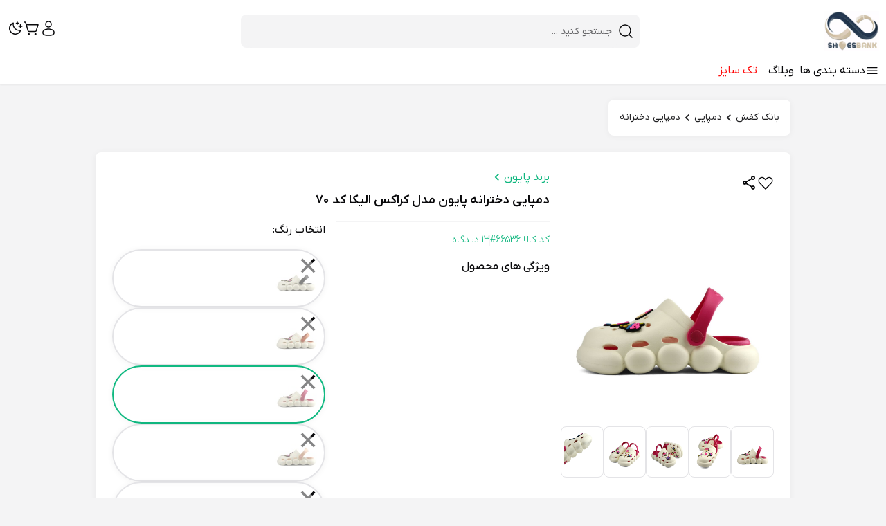

--- FILE ---
content_type: text/html; charset=UTF-8
request_url: https://www.shoesbank.org/product/spv-66536
body_size: 67293
content:
<!doctype html>
<html dir="rtl" lang="fa">
<head>
    <meta charset="UTF-8"/>
    <meta content="width=device-width, initial-scale=1.0" name="viewport"/>
    <meta name="csrf-token" content="QkHVYZqj0Zj9tt3RWsvKd1GGQUiWHx7K69ad7HAp"/>
            <meta name="title" content="دمپایی دخترانه پایون مدل کراکس الیکا کد 70">
                <meta name="description" content="خرید آنلاین دمپایی دخترانه پایون مدل کراکس الیکا کد 70 از بانک کفش،لیست قیمت دمپایی دخترانه برند پایون،جدیدترین مدل دمپایی دخترانه پایون مدل کراکس الیکا کد 70 با قیمت ارزان ،جدیدترین مدل دمپایی دخترانه برند پایون،پرداخت در محل">
                <meta name="keywords"
              content="دمپایی دخترانه دمپایی روفرشی">
        <meta name="msapplication-navbutton-color" content="#f7858d">
    <meta name="apple-mobile-web-app-status-bar-style" content="#f7858d">
            <meta name="robots" content="index, follow">
        <title>بانک کفش، بزرگترین مرکز تخصصی کفش در کشور</title>
    <meta name="theme-color" content="#f7858d">
    <meta name="msapplication-navbutton-color" content="#f7858d">
    <meta name="apple-mobile-web-app-status-bar-style" content="#f7858d">
    <meta http-equiv="Content-Type" content="text/html; charset=utf-8">
    <meta name="language" content="Persian">
    <meta name="revisit-after" content="1 days">
    <meta name="author" content="دکتر مهدی کلهر">
            <title>دمپایی دخترانه پایون مدل کراکس الیکا کد 70 | بانک کفش</title>
    

<!--<![Open Graph-->
    <!--<![Open Graph-->


            <link rel="canonical" href="https://www.shoesbank.org/product/spv-{&quot;id&quot;:3449,&quot;brand_id&quot;:44,&quot;brand&quot;:&quot;\u067e\u0627\u06cc\u0648\u0646&quot;,&quot;brandenglishname&quot;:&quot;payon&quot;,&quot;category_id&quot;:13,&quot;category&quot;:&quot;category-pslippers&quot;,&quot;categoryname&quot;:&quot;\u062f\u0645\u067e\u0627\u06cc\u06cc&quot;,&quot;subcategory1_id&quot;:27,&quot;subcategory1&quot;:&quot;category-girl-slippers&quot;,&quot;subcategory1name&quot;:&quot;\u062f\u0645\u067e\u0627\u06cc\u06cc \u062f\u062e\u062a\u0631\u0627\u0646\u0647&quot;,&quot;subcategory2_id&quot;:null,&quot;subcategory2&quot;:null,&quot;subcategory2name&quot;:null,&quot;ex1subcategory2_id&quot;:null,&quot;ex1subcategory2&quot;:null,&quot;ex2subcategory2_id&quot;:null,&quot;ex2subcategory2&quot;:null,&quot;ex3subcategory2_id&quot;:null,&quot;ex3subcategory2&quot;:null,&quot;sp&quot;:66533,&quot;name&quot;:&quot;\u062f\u0645\u067e\u0627\u06cc\u06cc \u062f\u062e\u062a\u0631\u0627\u0646\u0647 \u067e\u0627\u06cc\u0648\u0646 \u0645\u062f\u0644 \u06a9\u0631\u0627\u06a9\u0633 \u0627\u0644\u06cc\u06a9\u0627 \u06a9\u062f 89&quot;,&quot;color_id&quot;:109,&quot;color&quot;:&quot;\u0633\u0628\u0632 \u067e\u0631\u0631\u0646\u06af&quot;,&quot;spv&quot;:66538,&quot;minprice&quot;:400000,&quot;maxprice&quot;:450000,&quot;minavailableprice&quot;:null,&quot;maxavailableprice&quot;:null,&quot;discountprice&quot;:50000,&quot;discountpercent&quot;:11,&quot;discountavailableprice&quot;:null,&quot;discountavailablepercent&quot;:null,&quot;sizes&quot;:&quot;[\&quot;31\&quot;, \&quot;34\&quot;, \&quot;35-36\&quot;]&quot;,&quot;size_ids&quot;:&quot;[55, 57, 60]&quot;,&quot;footlengths&quot;:null,&quot;availablesizes&quot;:&quot;[]&quot;,&quot;availablesize_ids&quot;:&quot;[]&quot;,&quot;specifications&quot;:&quot;{\&quot;\u062c\u0646\u0633\&quot;: \&quot;\u0627\u06cc\u0648\u06cc\u0627\&quot;, \&quot;\u062c\u0646\u0633 \u0632\u06cc\u0631\u0647\&quot;: \&quot;\u0627\u06cc\u0648\u06cc\u0627\&quot;, \&quot;\u0627\u0631\u062a\u0641\u0627\u0639 \u067e\u0627\u0634\u0646\u0647\&quot;: \&quot;3 \u0633\u0627\u0646\u062a\u06cc\u0645\u062a\u0631\&quot;, \&quot;\u0648\u06cc\u0698\u06af\u06cc \u0647\u0627\u06cc \u062f\u0645\u067e\u0627\u06cc\u06cc\&quot;: \&quot;\u062f\u0645\u067e\u0627\u06cc\u06cc \u0631\u0648\u0641\u0631\u0634\u06cc\&quot;, \&quot;\u06a9\u0634\u0648\u0631 \u062a\u0648\u0644\u06cc\u062f \u06a9\u0646\u0646\u062f\u0647\&quot;: \&quot;\u0627\u06cc\u0631\u0627\u0646_\u0642\u0645\&quot;}&quot;,&quot;soldtimes&quot;:0,&quot;visittimes&quot;:8008,&quot;image&quot;:&quot;\/photos\/shares\/product\/girl\/66533\/sabz por rang\/700-700\/66538-700-700-1-1.jpg&quot;,&quot;lifestyle&quot;:null,&quot;haslifestyle&quot;:0,&quot;availability&quot;:0,&quot;numberofavailablesizes&quot;:0,&quot;status&quot;:1,&quot;hex&quot;:&quot;638500&quot;,&quot;description&quot;:null,&quot;metakey&quot;:&quot;\u062f\u0645\u067e\u0627\u06cc\u06cc \u062f\u062e\u062a\u0631\u0627\u0646\u0647 \u062f\u0645\u067e\u0627\u06cc\u06cc \u0631\u0648\u0641\u0631\u0634\u06cc&quot;,&quot;metadescription&quot;:&quot;\u062e\u0631\u06cc\u062f \u0622\u0646\u0644\u0627\u06cc\u0646 \u062f\u0645\u067e\u0627\u06cc\u06cc \u062f\u062e\u062a\u0631\u0627\u0646\u0647 \u067e\u0627\u06cc\u0648\u0646 \u0645\u062f\u0644 \u06a9\u0631\u0627\u06a9\u0633 \u0627\u0644\u06cc\u06a9\u0627 \u06a9\u062f 89 \u0627\u0632 \u0628\u0627\u0646\u06a9 \u06a9\u0641\u0634\u060c\u0644\u06cc\u0633\u062a \u0642\u06cc\u0645\u062a \u062f\u0645\u067e\u0627\u06cc\u06cc \u062f\u062e\u062a\u0631\u0627\u0646\u0647 \u0628\u0631\u0646\u062f \u067e\u0627\u06cc\u0648\u0646\u060c\u062c\u062f\u06cc\u062f\u062a\u0631\u06cc\u0646 \u0645\u062f\u0644 \u062f\u0645\u067e\u0627\u06cc\u06cc \u062f\u062e\u062a\u0631\u0627\u0646\u0647 \u067e\u0627\u06cc\u0648\u0646 \u0645\u062f\u0644 \u06a9\u0631\u0627\u06a9\u0633 \u0627\u0644\u06cc\u06a9\u0627 \u06a9\u062f 89 \u0628\u0627 \u0642\u06cc\u0645\u062a \u0627\u0631\u0632\u0627\u0646 \u060c\u062c\u062f\u06cc\u062f\u062a\u0631\u06cc\u0646 \u0645\u062f\u0644 \u062f\u0645\u067e\u0627\u06cc\u06cc \u062f\u062e\u062a\u0631\u0627\u0646\u0647 \u0628\u0631\u0646\u062f \u067e\u0627\u06cc\u0648\u0646\u060c\u067e\u0631\u062f\u0627\u062e\u062a \u062f\u0631 \u0645\u062d\u0644&quot;,&quot;images&quot;:&quot;[{\&quot;image\&quot;: \&quot;\/photos\/shares\/product\/girl\/66533\/sabz por rang\/1.jpg\&quot;, \&quot;metakey\&quot;: \&quot;\u062e\u0631\u06cc\u062f \u0622\u0646\u0644\u0627\u06cc\u0646 \u062f\u0645\u067e\u0627\u06cc\u06cc \u062f\u062e\u062a\u0631\u0627\u0646\u0647 \u067e\u0627\u06cc\u0648\u0646 \u0645\u062f\u0644 \u06a9\u0631\u0627\u06a9\u0633 \u0627\u0644\u06cc\u06a9\u0627 \u06a9\u062f 89\&quot;}, {\&quot;image\&quot;: \&quot;\/photos\/shares\/product\/girl\/66533\/sabz por rang\/2.jpg\&quot;, \&quot;metakey\&quot;: \&quot;\u062e\u0631\u06cc\u062f \u0622\u0646\u0644\u0627\u06cc\u0646 \u062f\u0645\u067e\u0627\u06cc\u06cc \u062f\u062e\u062a\u0631\u0627\u0646\u0647 \u067e\u0627\u06cc\u0648\u0646 \u0645\u062f\u0644 \u06a9\u0631\u0627\u06a9\u0633 \u0627\u0644\u06cc\u06a9\u0627 \u06a9\u062f 89\&quot;}, {\&quot;image\&quot;: \&quot;\/photos\/shares\/product\/girl\/66533\/sabz por rang\/3.jpg\&quot;, \&quot;metakey\&quot;: \&quot;\u062e\u0631\u06cc\u062f \u0622\u0646\u0644\u0627\u06cc\u0646 \u062f\u0645\u067e\u0627\u06cc\u06cc \u062f\u062e\u062a\u0631\u0627\u0646\u0647 \u067e\u0627\u06cc\u0648\u0646 \u0645\u062f\u0644 \u06a9\u0631\u0627\u06a9\u0633 \u0627\u0644\u06cc\u06a9\u0627 \u06a9\u062f 89\&quot;}, {\&quot;image\&quot;: \&quot;\/photos\/shares\/product\/girl\/66533\/sabz por rang\/4.jpg\&quot;, \&quot;metakey\&quot;: \&quot;\u062e\u0631\u06cc\u062f \u0622\u0646\u0644\u0627\u06cc\u0646 \u062f\u0645\u067e\u0627\u06cc\u06cc \u062f\u062e\u062a\u0631\u0627\u0646\u0647 \u067e\u0627\u06cc\u0648\u0646 \u0645\u062f\u0644 \u06a9\u0631\u0627\u06a9\u0633 \u0627\u0644\u06cc\u06a9\u0627 \u06a9\u062f 89\&quot;}, {\&quot;image\&quot;: \&quot;\/photos\/shares\/product\/girl\/66533\/sabz por rang\/5.jpg\&quot;, \&quot;metakey\&quot;: \&quot;\u062e\u0631\u06cc\u062f \u0622\u0646\u0644\u0627\u06cc\u0646 \u062f\u0645\u067e\u0627\u06cc\u06cc \u062f\u062e\u062a\u0631\u0627\u0646\u0647 \u067e\u0627\u06cc\u0648\u0646 \u0645\u062f\u0644 \u06a9\u0631\u0627\u06a9\u0633 \u0627\u0644\u06cc\u06a9\u0627 \u06a9\u062f 89\&quot;}]&quot;,&quot;smallimage&quot;:&quot;\/photos\/shares\/product\/girl\/66533\/sabz por rang\/100-100\/66538-100-100-1-1.jpg&quot;,&quot;single&quot;:0,&quot;created_at&quot;:&quot;2025-12-19 14:01:43&quot;,&quot;updated_at&quot;:&quot;2026-02-02 05:34:20&quot;,&quot;deleted_at&quot;:null}"/>
        <link rel="icon" type="image/png" href="/favicon.ico">
    <meta name="enamad" content="670774"/>
    <meta name="csrf-token" content="QkHVYZqj0Zj9tt3RWsvKd1GGQUiWHx7K69ad7HAp"/>


    <link href="https://www.shoesbank.org/newtemplate/assets/css/fonts.css" rel="stylesheet"/>
    <link href="https://www.shoesbank.org/newtemplate/assets/css/dependencies/swiper.min.css" rel="stylesheet"/>
    <link href="https://www.shoesbank.org/newtemplate/assets/css/theme.css" rel="stylesheet"/>
    <link href="https://www.shoesbank.org/newtemplate/assets/css/custom.css" rel="stylesheet"/>
    <link href="https://www.shoesbank.org/newtemplate/assets/css/app.css" rel="stylesheet"/>
    <link href="https://www.shoesbank.org/newtemplate/assets/css/toastr.css" rel="stylesheet"/>

    <script src="https://www.shoesbank.org/newtemplate/assets/scripts/mount.js"></script>
    <script defer src="https://www.shoesbank.org/newtemplate/assets/scripts/dependencies/flowbite.min.js"></script>
    <script defer src="https://www.shoesbank.org/newtemplate/assets/scripts/dependencies/swiper.min.js"></script>
    <script src="https://www.shoesbank.org/newtemplate/assets/scripts/jquery.js"></script>
    <script defer src="https://www.shoesbank.org/newtemplate/assets/scripts/toastr.js"></script>
    <script src="https://www.shoesbank.org/newtemplate/assets/scripts/typeahead.js"></script>
    <script src="https://www.shoesbank.org/newtemplate/assets/scripts/bloodhound.js"></script>
    <script defer src="https://www.shoesbank.org/newtemplate/assets/scripts/app.js"></script>
    <script defer src="https://www.shoesbank.org/newtemplate/assets/scripts/custom.js"></script>
    <script defer src="https://www.shoesbank.org/newtemplate/assets/scripts/product.js"></script>


    <!-- External Items -->
    <!--******************************************************************************-->
    <!-- Google Tag Manager -->
    <!--<script>(function (w, d, s, l, i) {
            w[l] = w[l] || [];
            w[l].push({
                'gtm.start':
                    new Date().getTime(), event: 'gtm.js'
            });
            var f = d.getElementsByTagName(s)[0],
                j = d.createElement(s), dl = l != 'dataLayer' ? '&l=' + l : '';
            j.async = true;
            j.src =
                'https://www.googletagmanager.com/gtm.js?id=' + i + dl;
            f.parentNode.insertBefore(j, f);
        })(window, document, 'script', 'dataLayer', 'GTM-NJ9FZ8ZB');</script>-->
    <!-- End Google Tag Manager -->

    <!-- Hotjar Tracking Code for https://www.shoesbank.org -->
    <!--
        <script>
            (function(h,o,t,j,a,r){
                h.hj=h.hj||function(){(h.hj.q=h.hj.q||[]).push(arguments)};
                h._hjSettings={hjid:5307971,hjsv:6};
                a=o.getElementsByTagName('head')[0];
                r=o.createElement('script');r.async=1;
                r.src=t+h._hjSettings.hjid+j+h._hjSettings.hjsv;
                a.appendChild(r);
            })(window,document,'https://static.hotjar.com/c/hotjar-','.js?sv=');
        </script>
    -->

    <!--
        <script> !function (t, e, n) {
                t.yektanetAnalyticsObject = n, t[n] = t[n] || function () {
                    t[n].q.push(arguments)
                }, t[n].q = t[n].q || [];
                var a = new Date,
                    r = a.getFullYear().toString() + "0" + a.getMonth() + "0" + a.getDate() + "0" + a.getHours(),
                    c = e.getElementsByTagName("script")[0], s = e.createElement("script");
                s.id = "ua-script-9nPGZedh";
                s.dataset.analyticsobject = n;
                s.async = 1;
                s.type = "text/javascript";
                s.src = "https://cdn.yektanet.com/rg_woebegone/scripts_v3/9nPGZedh/rg.complete.js?v=" + r, c.parentNode.insertBefore(s, c)
            }(window, document, "yektanet"); </script>
            -->
        <!-- END NAJVA PUSH NOTIFICATION -->

    <!-- END NAJVA PUSH NOTIFICATION -->
    <!--******************************************************************************-->
    <!-- External Items -->
</head>

<body>
<!-- Google Tag Manager (noscript) -->
<!--******************************************************************************-->
<noscript>
    <iframe src="https://www.googletagmanager.com/ns.html?id=GTM-NJ9FZ8ZB"
            height="0" width="0" style="display:none;visibility:hidden"></iframe>
</noscript>
<!--******************************************************************************-->
<!-- End Google Tag Manager (noscript) -->


<!-- Error part -->
<script>
    $(document).ready(function () {
                                });
</script>

<div class="flex min-h-screen flex-col">
<header>
    <!-- Header -->
    <div class="fixed left-0 right-0 top-0 z-30 bg-muted">
        <!-- Header Desktop -->
        <div>
            <div class="hidden md:block">
                <!-- Top Section -->
                <div
                    class="container relative z-30 flex max-w-[1680px] items-center justify-between gap-x-4 bg-muted py-4">
                    <!-- logo -->
                    <div>
                        <a href="/">
                            <img
                                alt="logo"
                                title="logo"
                                class="w-20 text-red-700"
                                src="https://www.shoesbank.org/assets/img/logo.webp"
                            />
                        </a>
                    </div>
                    <!-- Search -->
                    <div class="relative max-w-xl flex-1" id="desktopHeaderSearchBase">
                        <form method="post" action="https://www.shoesbank.org/search" class="search">
                            <input type="hidden" name="_token" value="QkHVYZqj0Zj9tt3RWsvKd1GGQUiWHx7K69ad7HAp">                        <div id="desktopHeaderSearchWrapper" class="flex items-center justify-between rounded-lg border-b-transparent bg-background px-2 dark:border-white/10 dark:border-b-transparent">
                            <button>
                                <svg class="h-6 w-6">
                                    <use xlink:href="#search"/>
                                </svg>
                            </button>
                            <label class="sr-only">desktop header search</label>
                            <input
                                id="search-input-mobile" name="q"
                                class="w-full flex grow rounded-lg border-none bg-background px-2 py-3 text-text/90 outline-none placeholder:text-sm placeholder:text-text/60 focus:ring-0 placeholder: text-right rtl search"
                                placeholder="... جستجو کنید"
                                                                type="text"/>
                        </div>
                        <div
                            id="desktopHeaderSearchResult"
                            class="absolute inset-x-0 top-full hidden w-full overflow-hidden rounded-b-lg border border-t-transparent bg-muted dark:border-white/10 dark:border-t-transparent"
                        >
                            <div class="max-h-[450px] overflow-y-auto py-5">
                                <!-- This will be populated by JavaScript -->
                                <div id="search-results-container" class="space-y-6"></div>
                            </div>
                        </div>
                        </form>
                    </div>
                    <!-- Cart, Theme, Account -->
                    <div class="flex gap-x-4">
                        <!-- Account -->
                        <div>
                            <button class=" " data-dropdown-toggle="dropdownAccountDesktop" id="dropdownDefaultButton"
                                    type="button">
                                <svg class="h-6 w-6">
                                    <use xlink:href="#user"/>
                                </svg>
                            </button>

                            <div
                                class="z-10 !ml-5 hidden w-60 overflow-hidden rounded-lg border-t-2 border-t-primary bg-muted"
                                id="dropdownAccountDesktop">
                                <ul class="space-y-1 p-2">
                                                                            <li>
                                            <a class="flex items-center justify-between gap-x-2 rounded-lg p-4 hover:text-primary dark:hover:text-emerald-400"
                                               href="/login">
                                            <span class="flex items-center gap-x-4">
                                                <span class="min-w-fit">
                                                    <img
                                                        alt="login"
                                                        title="login"
                                                        class="h-8 w-8 rounded-full"
                                                        src="/newtemplate/assets/images/user_icon.png"
                                                    />
                                                </span>
                                            <span class="line-clamp-1">ورود</span>
                                            </span>
                                                <span>
                                                <svg class="h-6 w-6">
                                                    <use xlink:href="#chevron-left"/>
                                                </svg>
                                            </span>
                                            </a>
                                        </li>
                                        <li>
                                            <a class="flex items-center justify-between gap-x-2 rounded-lg p-4 hover:text-primary dark:hover:text-emerald-400"
                                               href="/mobile/enternumber">
                                            <span class="flex items-center gap-x-4">
                                                <span class="min-w-fit">
                                                    <img
                                                        alt="register"
                                                        title="register"
                                                        class="h-8 w-8 rounded-full"
                                                        src="/newtemplate/assets/images/user_icon.png"
                                                    />
                                                </span>
                                            <span class="line-clamp-1">ثبت نام</span>
                                            </span>
                                                <span>
                                                <svg class="h-6 w-6">
                                                    <use xlink:href="#chevron-left"/>
                                                </svg>
                                            </span>
                                            </a>
                                        </li>
                                                                    </ul>
                            </div>

                            <!-- <a href="./login.html">
                  <div
                    class="flex h-8 cursor-pointer items-center justify-center rounded-lg border  px-4 text-sm font-medium  transition-colors duration-200 hover:bg-primary hover:text-white    dark:hover:bg-primary dark:hover:text-white"
                  >
                    ورود \ ثبت نام
                  </div>
                </a> -->
                        </div>
                        <!-- Basket -->
                        <a href="/cart/show">
                            <span class="relative cursor-pointer">
                                <svg class="h-6 w-6">
                                    <use xlink:href="#cart"/>
                                </svg>
                                                            </span>
                        </a>

                        <!-- Theme -->
                        <div class="cursor-pointer" id="toggleThemeDesktop">
                            <div class="dark:hidden">
                                <svg class="h-6 w-6">
                                    <use xlink:href="#moon"/>
                                </svg>
                            </div>
                            <div class="hidden dark:block">
                                <svg class="h-6 w-6">
                                    <use xlink:href="#sun"/>
                                </svg>
                            </div>
                        </div>
                    </div>
                </div>

                <!-- Bottom Section -->
                <div
                    class="absolute left-0 right-0 top-full z-20 bg-muted shadow-sm transition-transform duration-300"
                    id="desktop-header-bottom"
                >
                    <nav
                        id="header-desktop-navbar"
                        class="container relative flex max-w-[1680px] items-center gap-x-2"
                    >
                        <ul class="group z-10" id="desktopMegamenuWrapper">
                            <div
                                class="relative flex cursor-pointer items-center gap-x-2 pb-2"
                            >
                                <div>
                                    <svg class="h-5 w-5">
                                        <use xlink:href="#menu"></use>
                                    </svg>
                                </div>
                                <div>دسته‌ بندی‌ ها</div>
                            </div>

                            <!-- Mega menu -->

                            <div class="absolute top-full w-full max-w-[1000px]">
                                <div
                                    class="relative hidden rounded-b-lg bg-muted shadow-base"
                                    id="desktopMegamenu">
                                    <div
                                        class="flex h-[450px] max-h-[450px] w-full overflow-hidden rounded-b-lg pt-0.5">
                                        <!-- Right side -->
                                        <div class="main-scroll w-50 overflow-y-auto bg-background" dir="ltr">
                                            <ul dir="rtl" id="mega-menu-parents">
                                                                                                                                                            <li>
                                                            <a class="flex py-4 pr-4"
                                                               href="https://www.shoesbank.org/search/category-shoes">
                                                                کفش
                                                            </a>
                                                        </li>
                                                                                                            <li>
                                                            <a class="flex py-4 pr-4"
                                                               href="https://www.shoesbank.org/search/category-sneakers">
                                                                کتونی
                                                            </a>
                                                        </li>
                                                                                                            <li>
                                                            <a class="flex py-4 pr-4"
                                                               href="https://www.shoesbank.org/search/category-pslippers">
                                                                دمپایی
                                                            </a>
                                                        </li>
                                                                                                            <li>
                                                            <a class="flex py-4 pr-4"
                                                               href="https://www.shoesbank.org/search/category-slippers">
                                                                صندل
                                                            </a>
                                                        </li>
                                                                                                            <li>
                                                            <a class="flex py-4 pr-4"
                                                               href="https://www.shoesbank.org/search/category-sandals">
                                                                صندل رکابدار
                                                            </a>
                                                        </li>
                                                                                                            <li>
                                                            <a class="flex py-4 pr-4"
                                                               href="https://www.shoesbank.org/search/category-health-care-foot">
                                                                اکسسوری کفش
                                                            </a>
                                                        </li>
                                                                                                            <li>
                                                            <a class="flex py-4 pr-4"
                                                               href="https://www.shoesbank.org/search/sale">
                                                                حراج
                                                            </a>
                                                        </li>
                                                                                                                                                </ul>
                                        </div>
                                        <!-- Left side -->

                                        <div class="main-scroll h-[450px] max-h-[450px] w-full overflow-auto"
                                             dir="ltr">
                                            <div
                                                class="flex flex-grow p-5"
                                                dir="rtl"
                                                id="mega-menu-childs">
                                                <!-- categories Child -->
                                                                                                                                                            <div class="hidden">
                                                            <!-- head -->
                                                            <div class="mb-4">
                                                                <a
                                                                    class="flex items-center gap-x-1 py-2 text-sm text-primary"
                                                                    href="https://www.shoesbank.org/search/category-shoes"
                                                                >
                                                                    <div>مشاهده همه</div>
                                                                    <svg class="h-5 w-5">
                                                                        <use xlink:href="#chevron-left"></use>
                                                                    </svg>
                                                                </a>
                                                            </div>
                                                            <div
                                                                class="flex flex-grow flex-wrap gap-x-14 gap-y-8">
                                                                                                                                                                                                            <div class="space-y-2">
                                                                            <a class="flex items-center gap-x-2 hover:text-primary"
                                                                               href="https://www.shoesbank.org/search/category-men-shoes">
                                                                                    <span
                                                                                        class="h-5 w-0.5 rounded-full bg-primary dark:bg-primary"></span>
                                                                                <div>کفش مردانه</div>
                                                                                <svg class="h-5 w-5">
                                                                                    <use
                                                                                        xlink:href="#chevron-left"></use>
                                                                                </svg>
                                                                            </a>
                                                                            <ul>
                                                                                                                                                                                                                                                            <li>
                                                                                            <a
                                                                                                class="block py-2 text-sm text-text/90 hover:text-primary"
                                                                                                href="https://www.shoesbank.org/search/category-men-ankle-boots"
                                                                                            >
                                                                                                نیم بوت مردانه
                                                                                            </a>
                                                                                        </li>
                                                                                                                                                                            <li>
                                                                                            <a
                                                                                                class="block py-2 text-sm text-text/90 hover:text-primary"
                                                                                                href="https://www.shoesbank.org/search/category-men-Comfortable-Shoes"
                                                                                            >
                                                                                                کفش روزمره مردانه
                                                                                            </a>
                                                                                        </li>
                                                                                                                                                                            <li>
                                                                                            <a
                                                                                                class="block py-2 text-sm text-text/90 hover:text-primary"
                                                                                                href="https://www.shoesbank.org/search/category-medical-men-shoes"
                                                                                            >
                                                                                                کفش طبی مردانه
                                                                                            </a>
                                                                                        </li>
                                                                                                                                                                            <li>
                                                                                            <a
                                                                                                class="block py-2 text-sm text-text/90 hover:text-primary"
                                                                                                href="https://www.shoesbank.org/search/category-formal-men-shoes"
                                                                                            >
                                                                                                کفش رسمی مردانه
                                                                                            </a>
                                                                                        </li>
                                                                                                                                                                            <li>
                                                                                            <a
                                                                                                class="block py-2 text-sm text-text/90 hover:text-primary"
                                                                                                href="https://www.shoesbank.org/search/category-men-casual-shoes"
                                                                                            >
                                                                                                کفش اسپرت مردانه
                                                                                            </a>
                                                                                        </li>
                                                                                                                                                                            <li>
                                                                                            <a
                                                                                                class="block py-2 text-sm text-text/90 hover:text-primary"
                                                                                                href="https://www.shoesbank.org/search/category-men-loafer-shoes"
                                                                                            >
                                                                                                کفش کالج مردانه
                                                                                            </a>
                                                                                        </li>
                                                                                                                                                                            <li>
                                                                                            <a
                                                                                                class="block py-2 text-sm text-text/90 hover:text-primary"
                                                                                                href="https://www.shoesbank.org/search/category-men-leather-shoes"
                                                                                            >
                                                                                                کفش چرم مردانه
                                                                                            </a>
                                                                                        </li>
                                                                                                                                                                                                                                                </ul>
                                                                        </div>
                                                                                                                                            <div class="space-y-2">
                                                                            <a class="flex items-center gap-x-2 hover:text-primary"
                                                                               href="https://www.shoesbank.org/search/category-heel-women-shoes">
                                                                                    <span
                                                                                        class="h-5 w-0.5 rounded-full bg-primary dark:bg-primary"></span>
                                                                                <div>کفش زنانه</div>
                                                                                <svg class="h-5 w-5">
                                                                                    <use
                                                                                        xlink:href="#chevron-left"></use>
                                                                                </svg>
                                                                            </a>
                                                                            <ul>
                                                                                                                                                                                                                                                            <li>
                                                                                            <a
                                                                                                class="block py-2 text-sm text-text/90 hover:text-primary"
                                                                                                href="https://www.shoesbank.org/search/category-women-boots"
                                                                                            >
                                                                                                بوت زنانه
                                                                                            </a>
                                                                                        </li>
                                                                                                                                                                            <li>
                                                                                            <a
                                                                                                class="block py-2 text-sm text-text/90 hover:text-primary"
                                                                                                href="https://www.shoesbank.org/search/category-women-comfortable-shoes"
                                                                                            >
                                                                                                کفش روزمره زنانه
                                                                                            </a>
                                                                                        </li>
                                                                                                                                                                            <li>
                                                                                            <a
                                                                                                class="block py-2 text-sm text-text/90 hover:text-primary"
                                                                                                href="https://www.shoesbank.org/search/category-medical-women-shoes"
                                                                                            >
                                                                                                کفش طبی زنانه
                                                                                            </a>
                                                                                        </li>
                                                                                                                                                                            <li>
                                                                                            <a
                                                                                                class="block py-2 text-sm text-text/90 hover:text-primary"
                                                                                                href="https://www.shoesbank.org/search/category-women-casual-shoes"
                                                                                            >
                                                                                                کفش اسپرت زنانه
                                                                                            </a>
                                                                                        </li>
                                                                                                                                                                            <li>
                                                                                            <a
                                                                                                class="block py-2 text-sm text-text/90 hover:text-primary"
                                                                                                href="https://www.shoesbank.org/search/category-women-loafer-shoes"
                                                                                            >
                                                                                                کفش کالج زنانه
                                                                                            </a>
                                                                                        </li>
                                                                                                                                                                            <li>
                                                                                            <a
                                                                                                class="block py-2 text-sm text-text/90 hover:text-primary"
                                                                                                href="https://www.shoesbank.org/search/category-women-leather-shoes"
                                                                                            >
                                                                                                کفش چرم زنانه
                                                                                            </a>
                                                                                        </li>
                                                                                                                                                                                                                                                </ul>
                                                                        </div>
                                                                                                                                                                                                </div>
                                                        </div>
                                                        <!-- categories Child -->
                                                                                                            <div class="hidden">
                                                            <!-- head -->
                                                            <div class="mb-4">
                                                                <a
                                                                    class="flex items-center gap-x-1 py-2 text-sm text-primary"
                                                                    href="https://www.shoesbank.org/search/category-sneakers"
                                                                >
                                                                    <div>مشاهده همه</div>
                                                                    <svg class="h-5 w-5">
                                                                        <use xlink:href="#chevron-left"></use>
                                                                    </svg>
                                                                </a>
                                                            </div>
                                                            <div
                                                                class="flex flex-grow flex-wrap gap-x-14 gap-y-8">
                                                                                                                                                                                                            <div class="space-y-2">
                                                                            <a class="flex items-center gap-x-2 hover:text-primary"
                                                                               href="https://www.shoesbank.org/search/category-sport-men-shoes">
                                                                                    <span
                                                                                        class="h-5 w-0.5 rounded-full bg-primary dark:bg-primary"></span>
                                                                                <div>کتونی مردانه</div>
                                                                                <svg class="h-5 w-5">
                                                                                    <use
                                                                                        xlink:href="#chevron-left"></use>
                                                                                </svg>
                                                                            </a>
                                                                            <ul>
                                                                                                                                                                                                                                                                                                                                </ul>
                                                                        </div>
                                                                                                                                            <div class="space-y-2">
                                                                            <a class="flex items-center gap-x-2 hover:text-primary"
                                                                               href="https://www.shoesbank.org/search/category-sport-women-shoes">
                                                                                    <span
                                                                                        class="h-5 w-0.5 rounded-full bg-primary dark:bg-primary"></span>
                                                                                <div>کتونی زنانه</div>
                                                                                <svg class="h-5 w-5">
                                                                                    <use
                                                                                        xlink:href="#chevron-left"></use>
                                                                                </svg>
                                                                            </a>
                                                                            <ul>
                                                                                                                                                                                                                                                                                                                                </ul>
                                                                        </div>
                                                                                                                                            <div class="space-y-2">
                                                                            <a class="flex items-center gap-x-2 hover:text-primary"
                                                                               href="https://www.shoesbank.org/search/category-sport-teenager-shoes">
                                                                                    <span
                                                                                        class="h-5 w-0.5 rounded-full bg-primary dark:bg-primary"></span>
                                                                                <div>کتونی نوجوان</div>
                                                                                <svg class="h-5 w-5">
                                                                                    <use
                                                                                        xlink:href="#chevron-left"></use>
                                                                                </svg>
                                                                            </a>
                                                                            <ul>
                                                                                                                                                                                                                                                                                                                                </ul>
                                                                        </div>
                                                                                                                                                                                                </div>
                                                        </div>
                                                        <!-- categories Child -->
                                                                                                            <div class="hidden">
                                                            <!-- head -->
                                                            <div class="mb-4">
                                                                <a
                                                                    class="flex items-center gap-x-1 py-2 text-sm text-primary"
                                                                    href="https://www.shoesbank.org/search/category-pslippers"
                                                                >
                                                                    <div>مشاهده همه</div>
                                                                    <svg class="h-5 w-5">
                                                                        <use xlink:href="#chevron-left"></use>
                                                                    </svg>
                                                                </a>
                                                            </div>
                                                            <div
                                                                class="flex flex-grow flex-wrap gap-x-14 gap-y-8">
                                                                                                                                                                                                            <div class="space-y-2">
                                                                            <a class="flex items-center gap-x-2 hover:text-primary"
                                                                               href="https://www.shoesbank.org/search/category-women-bath-slippers">
                                                                                    <span
                                                                                        class="h-5 w-0.5 rounded-full bg-primary dark:bg-primary"></span>
                                                                                <div>دمپایی زنانه</div>
                                                                                <svg class="h-5 w-5">
                                                                                    <use
                                                                                        xlink:href="#chevron-left"></use>
                                                                                </svg>
                                                                            </a>
                                                                            <ul>
                                                                                                                                                                                                                                                                                                                                </ul>
                                                                        </div>
                                                                                                                                            <div class="space-y-2">
                                                                            <a class="flex items-center gap-x-2 hover:text-primary"
                                                                               href="https://www.shoesbank.org/search/category-men-bath-sleeper">
                                                                                    <span
                                                                                        class="h-5 w-0.5 rounded-full bg-primary dark:bg-primary"></span>
                                                                                <div>دمپایی مردانه</div>
                                                                                <svg class="h-5 w-5">
                                                                                    <use
                                                                                        xlink:href="#chevron-left"></use>
                                                                                </svg>
                                                                            </a>
                                                                            <ul>
                                                                                                                                                                                                                                                                                                                                </ul>
                                                                        </div>
                                                                                                                                            <div class="space-y-2">
                                                                            <a class="flex items-center gap-x-2 hover:text-primary"
                                                                               href="https://www.shoesbank.org/search/category-girl-slippers">
                                                                                    <span
                                                                                        class="h-5 w-0.5 rounded-full bg-primary dark:bg-primary"></span>
                                                                                <div>دمپایی دخترانه</div>
                                                                                <svg class="h-5 w-5">
                                                                                    <use
                                                                                        xlink:href="#chevron-left"></use>
                                                                                </svg>
                                                                            </a>
                                                                            <ul>
                                                                                                                                                                                                                                                                                                                                </ul>
                                                                        </div>
                                                                                                                                            <div class="space-y-2">
                                                                            <a class="flex items-center gap-x-2 hover:text-primary"
                                                                               href="https://www.shoesbank.org/search/category-boy-slippers">
                                                                                    <span
                                                                                        class="h-5 w-0.5 rounded-full bg-primary dark:bg-primary"></span>
                                                                                <div>دمپایی پسرانه</div>
                                                                                <svg class="h-5 w-5">
                                                                                    <use
                                                                                        xlink:href="#chevron-left"></use>
                                                                                </svg>
                                                                            </a>
                                                                            <ul>
                                                                                                                                                                                                                                                                                                                                </ul>
                                                                        </div>
                                                                                                                                            <div class="space-y-2">
                                                                            <a class="flex items-center gap-x-2 hover:text-primary"
                                                                               href="https://www.shoesbank.org/search/kid-sleeper">
                                                                                    <span
                                                                                        class="h-5 w-0.5 rounded-full bg-primary dark:bg-primary"></span>
                                                                                <div>دمپایی بچگانه</div>
                                                                                <svg class="h-5 w-5">
                                                                                    <use
                                                                                        xlink:href="#chevron-left"></use>
                                                                                </svg>
                                                                            </a>
                                                                            <ul>
                                                                                                                                                                                                                                                                                                                                </ul>
                                                                        </div>
                                                                                                                                            <div class="space-y-2">
                                                                            <a class="flex items-center gap-x-2 hover:text-primary"
                                                                               href="https://www.shoesbank.org/search/kid-boot">
                                                                                    <span
                                                                                        class="h-5 w-0.5 rounded-full bg-primary dark:bg-primary"></span>
                                                                                <div>چکمه بچگانه</div>
                                                                                <svg class="h-5 w-5">
                                                                                    <use
                                                                                        xlink:href="#chevron-left"></use>
                                                                                </svg>
                                                                            </a>
                                                                            <ul>
                                                                                                                                                                                                                                                                                                                                </ul>
                                                                        </div>
                                                                                                                                                                                                </div>
                                                        </div>
                                                        <!-- categories Child -->
                                                                                                            <div class="hidden">
                                                            <!-- head -->
                                                            <div class="mb-4">
                                                                <a
                                                                    class="flex items-center gap-x-1 py-2 text-sm text-primary"
                                                                    href="https://www.shoesbank.org/search/category-slippers"
                                                                >
                                                                    <div>مشاهده همه</div>
                                                                    <svg class="h-5 w-5">
                                                                        <use xlink:href="#chevron-left"></use>
                                                                    </svg>
                                                                </a>
                                                            </div>
                                                            <div
                                                                class="flex flex-grow flex-wrap gap-x-14 gap-y-8">
                                                                                                                                                                                                            <div class="space-y-2">
                                                                            <a class="flex items-center gap-x-2 hover:text-primary"
                                                                               href="https://www.shoesbank.org/search/category-men-slippers">
                                                                                    <span
                                                                                        class="h-5 w-0.5 rounded-full bg-primary dark:bg-primary"></span>
                                                                                <div>صندل مردانه</div>
                                                                                <svg class="h-5 w-5">
                                                                                    <use
                                                                                        xlink:href="#chevron-left"></use>
                                                                                </svg>
                                                                            </a>
                                                                            <ul>
                                                                                                                                                                                                                                                            <li>
                                                                                            <a
                                                                                                class="block py-2 text-sm text-text/90 hover:text-primary"
                                                                                                href="https://www.shoesbank.org/search/category-men-medical-slippers"
                                                                                            >
                                                                                                صندل طبی مردانه
                                                                                            </a>
                                                                                        </li>
                                                                                                                                                                            <li>
                                                                                            <a
                                                                                                class="block py-2 text-sm text-text/90 hover:text-primary"
                                                                                                href="https://www.shoesbank.org/search/category-men-casual-slippers"
                                                                                            >
                                                                                                صندل روفرشی مردانه
                                                                                            </a>
                                                                                        </li>
                                                                                                                                                                                                                                                </ul>
                                                                        </div>
                                                                                                                                            <div class="space-y-2">
                                                                            <a class="flex items-center gap-x-2 hover:text-primary"
                                                                               href="https://www.shoesbank.org/search/category-women-slippers">
                                                                                    <span
                                                                                        class="h-5 w-0.5 rounded-full bg-primary dark:bg-primary"></span>
                                                                                <div>صندل زنانه</div>
                                                                                <svg class="h-5 w-5">
                                                                                    <use
                                                                                        xlink:href="#chevron-left"></use>
                                                                                </svg>
                                                                            </a>
                                                                            <ul>
                                                                                                                                                                                                                                                            <li>
                                                                                            <a
                                                                                                class="block py-2 text-sm text-text/90 hover:text-primary"
                                                                                                href="https://www.shoesbank.org/search/category-women-medical-slippers"
                                                                                            >
                                                                                                صندل طبی زنانه
                                                                                            </a>
                                                                                        </li>
                                                                                                                                                                            <li>
                                                                                            <a
                                                                                                class="block py-2 text-sm text-text/90 hover:text-primary"
                                                                                                href="https://www.shoesbank.org/search/category-women-casual-slippers"
                                                                                            >
                                                                                                صندل روفرشی زنانه
                                                                                            </a>
                                                                                        </li>
                                                                                                                                                                                                                                                </ul>
                                                                        </div>
                                                                                                                                            <div class="space-y-2">
                                                                            <a class="flex items-center gap-x-2 hover:text-primary"
                                                                               href="https://www.shoesbank.org/search/category-girl-sandal">
                                                                                    <span
                                                                                        class="h-5 w-0.5 rounded-full bg-primary dark:bg-primary"></span>
                                                                                <div>صندل  دخترانه</div>
                                                                                <svg class="h-5 w-5">
                                                                                    <use
                                                                                        xlink:href="#chevron-left"></use>
                                                                                </svg>
                                                                            </a>
                                                                            <ul>
                                                                                                                                                                                                                                                                                                                                </ul>
                                                                        </div>
                                                                                                                                            <div class="space-y-2">
                                                                            <a class="flex items-center gap-x-2 hover:text-primary"
                                                                               href="https://www.shoesbank.org/search/category-boy-sandal">
                                                                                    <span
                                                                                        class="h-5 w-0.5 rounded-full bg-primary dark:bg-primary"></span>
                                                                                <div>صندل پسرانه</div>
                                                                                <svg class="h-5 w-5">
                                                                                    <use
                                                                                        xlink:href="#chevron-left"></use>
                                                                                </svg>
                                                                            </a>
                                                                            <ul>
                                                                                                                                                                                                                                                                                                                                </ul>
                                                                        </div>
                                                                                                                                            <div class="space-y-2">
                                                                            <a class="flex items-center gap-x-2 hover:text-primary"
                                                                               href="https://www.shoesbank.org/search/kid-sandal">
                                                                                    <span
                                                                                        class="h-5 w-0.5 rounded-full bg-primary dark:bg-primary"></span>
                                                                                <div>صندل بچگانه</div>
                                                                                <svg class="h-5 w-5">
                                                                                    <use
                                                                                        xlink:href="#chevron-left"></use>
                                                                                </svg>
                                                                            </a>
                                                                            <ul>
                                                                                                                                                                                                                                                                                                                                </ul>
                                                                        </div>
                                                                                                                                                                                                </div>
                                                        </div>
                                                        <!-- categories Child -->
                                                                                                            <div class="hidden">
                                                            <!-- head -->
                                                            <div class="mb-4">
                                                                <a
                                                                    class="flex items-center gap-x-1 py-2 text-sm text-primary"
                                                                    href="https://www.shoesbank.org/search/category-sandals"
                                                                >
                                                                    <div>مشاهده همه</div>
                                                                    <svg class="h-5 w-5">
                                                                        <use xlink:href="#chevron-left"></use>
                                                                    </svg>
                                                                </a>
                                                            </div>
                                                            <div
                                                                class="flex flex-grow flex-wrap gap-x-14 gap-y-8">
                                                                                                                                                                                                            <div class="space-y-2">
                                                                            <a class="flex items-center gap-x-2 hover:text-primary"
                                                                               href="https://www.shoesbank.org/search/category-men-sandal">
                                                                                    <span
                                                                                        class="h-5 w-0.5 rounded-full bg-primary dark:bg-primary"></span>
                                                                                <div>صندل رکابدار مردانه</div>
                                                                                <svg class="h-5 w-5">
                                                                                    <use
                                                                                        xlink:href="#chevron-left"></use>
                                                                                </svg>
                                                                            </a>
                                                                            <ul>
                                                                                                                                                                                                                                                            <li>
                                                                                            <a
                                                                                                class="block py-2 text-sm text-text/90 hover:text-primary"
                                                                                                href="https://www.shoesbank.org/search/category-men-Summer-sandals"
                                                                                            >
                                                                                                صندل رکابدار تابستانه مردانه
                                                                                            </a>
                                                                                        </li>
                                                                                                                                                                            <li>
                                                                                            <a
                                                                                                class="block py-2 text-sm text-text/90 hover:text-primary"
                                                                                                href="https://www.shoesbank.org/search/category-men-medical-sandals"
                                                                                            >
                                                                                                صندل رکابدار طبی مردانه
                                                                                            </a>
                                                                                        </li>
                                                                                                                                                                            <li>
                                                                                            <a
                                                                                                class="block py-2 text-sm text-text/90 hover:text-primary"
                                                                                                href="https://www.shoesbank.org/search/category-men-Leather-sandals"
                                                                                            >
                                                                                                صندل رکابدار چرم مردانه
                                                                                            </a>
                                                                                        </li>
                                                                                                                                                                                                                                                </ul>
                                                                        </div>
                                                                                                                                            <div class="space-y-2">
                                                                            <a class="flex items-center gap-x-2 hover:text-primary"
                                                                               href="https://www.shoesbank.org/search/category-women-sandal">
                                                                                    <span
                                                                                        class="h-5 w-0.5 rounded-full bg-primary dark:bg-primary"></span>
                                                                                <div>صندل رکابدار زنانه</div>
                                                                                <svg class="h-5 w-5">
                                                                                    <use
                                                                                        xlink:href="#chevron-left"></use>
                                                                                </svg>
                                                                            </a>
                                                                            <ul>
                                                                                                                                                                                                                                                            <li>
                                                                                            <a
                                                                                                class="block py-2 text-sm text-text/90 hover:text-primary"
                                                                                                href="https://www.shoesbank.org/search/category-women-summer-sandals"
                                                                                            >
                                                                                                صندل رکابدار تابستانه زنانه
                                                                                            </a>
                                                                                        </li>
                                                                                                                                                                            <li>
                                                                                            <a
                                                                                                class="block py-2 text-sm text-text/90 hover:text-primary"
                                                                                                href="https://www.shoesbank.org/search/category-women-medical-sandals"
                                                                                            >
                                                                                                صندل رکابدار طبی زنانه
                                                                                            </a>
                                                                                        </li>
                                                                                                                                                                            <li>
                                                                                            <a
                                                                                                class="block py-2 text-sm text-text/90 hover:text-primary"
                                                                                                href="https://www.shoesbank.org/search/category-women-leather-sandals"
                                                                                            >
                                                                                                صندل رکابدار چرم زنانه
                                                                                            </a>
                                                                                        </li>
                                                                                                                                                                                                                                                </ul>
                                                                        </div>
                                                                                                                                            <div class="space-y-2">
                                                                            <a class="flex items-center gap-x-2 hover:text-primary"
                                                                               href="https://www.shoesbank.org/search/category-girl-sandalb">
                                                                                    <span
                                                                                        class="h-5 w-0.5 rounded-full bg-primary dark:bg-primary"></span>
                                                                                <div>صندل رکابدار  دخترانه</div>
                                                                                <svg class="h-5 w-5">
                                                                                    <use
                                                                                        xlink:href="#chevron-left"></use>
                                                                                </svg>
                                                                            </a>
                                                                            <ul>
                                                                                                                                                                                                                                                                                                                                </ul>
                                                                        </div>
                                                                                                                                            <div class="space-y-2">
                                                                            <a class="flex items-center gap-x-2 hover:text-primary"
                                                                               href="https://www.shoesbank.org/search/category-boy-sandalb">
                                                                                    <span
                                                                                        class="h-5 w-0.5 rounded-full bg-primary dark:bg-primary"></span>
                                                                                <div>صندل رکابدار  پسرانه</div>
                                                                                <svg class="h-5 w-5">
                                                                                    <use
                                                                                        xlink:href="#chevron-left"></use>
                                                                                </svg>
                                                                            </a>
                                                                            <ul>
                                                                                                                                                                                                                                                                                                                                </ul>
                                                                        </div>
                                                                                                                                                                                                </div>
                                                        </div>
                                                        <!-- categories Child -->
                                                                                                            <div class="hidden">
                                                            <!-- head -->
                                                            <div class="mb-4">
                                                                <a
                                                                    class="flex items-center gap-x-1 py-2 text-sm text-primary"
                                                                    href="https://www.shoesbank.org/search/category-health-care-foot"
                                                                >
                                                                    <div>مشاهده همه</div>
                                                                    <svg class="h-5 w-5">
                                                                        <use xlink:href="#chevron-left"></use>
                                                                    </svg>
                                                                </a>
                                                            </div>
                                                            <div
                                                                class="flex flex-grow flex-wrap gap-x-14 gap-y-8">
                                                                                                                                                                                                            <div class="space-y-2">
                                                                            <a class="flex items-center gap-x-2 hover:text-primary"
                                                                               href="https://www.shoesbank.org/search/category-insole">
                                                                                    <span
                                                                                        class="h-5 w-0.5 rounded-full bg-primary dark:bg-primary"></span>
                                                                                <div>کفی</div>
                                                                                <svg class="h-5 w-5">
                                                                                    <use
                                                                                        xlink:href="#chevron-left"></use>
                                                                                </svg>
                                                                            </a>
                                                                            <ul>
                                                                                                                                                                                                                                                                                                                                </ul>
                                                                        </div>
                                                                                                                                            <div class="space-y-2">
                                                                            <a class="flex items-center gap-x-2 hover:text-primary"
                                                                               href="https://www.shoesbank.org/search/category-foot-protector">
                                                                                    <span
                                                                                        class="h-5 w-0.5 rounded-full bg-primary dark:bg-primary"></span>
                                                                                <div>ابزار مراقبت پا</div>
                                                                                <svg class="h-5 w-5">
                                                                                    <use
                                                                                        xlink:href="#chevron-left"></use>
                                                                                </svg>
                                                                            </a>
                                                                            <ul>
                                                                                                                                                                                                                                                                                                                                </ul>
                                                                        </div>
                                                                                                                                            <div class="space-y-2">
                                                                            <a class="flex items-center gap-x-2 hover:text-primary"
                                                                               href="https://www.shoesbank.org/search/category-shoescare">
                                                                                    <span
                                                                                        class="h-5 w-0.5 rounded-full bg-primary dark:bg-primary"></span>
                                                                                <div>مراقبت کفش</div>
                                                                                <svg class="h-5 w-5">
                                                                                    <use
                                                                                        xlink:href="#chevron-left"></use>
                                                                                </svg>
                                                                            </a>
                                                                            <ul>
                                                                                                                                                                                                                                                                                                                                </ul>
                                                                        </div>
                                                                                                                                            <div class="space-y-2">
                                                                            <a class="flex items-center gap-x-2 hover:text-primary"
                                                                               href="https://www.shoesbank.org/search/category-foot-support">
                                                                                    <span
                                                                                        class="h-5 w-0.5 rounded-full bg-primary dark:bg-primary"></span>
                                                                                <div>ساپورت‌های پا</div>
                                                                                <svg class="h-5 w-5">
                                                                                    <use
                                                                                        xlink:href="#chevron-left"></use>
                                                                                </svg>
                                                                            </a>
                                                                            <ul>
                                                                                                                                                                                                                                                                                                                                </ul>
                                                                        </div>
                                                                                                                                                                                                </div>
                                                        </div>
                                                        <!-- categories Child -->
                                                                                                            <div class="hidden">
                                                            <!-- head -->
                                                            <div class="mb-4">
                                                                <a
                                                                    class="flex items-center gap-x-1 py-2 text-sm text-primary"
                                                                    href="https://www.shoesbank.org/search/sale"
                                                                >
                                                                    <div>مشاهده همه</div>
                                                                    <svg class="h-5 w-5">
                                                                        <use xlink:href="#chevron-left"></use>
                                                                    </svg>
                                                                </a>
                                                            </div>
                                                            <div
                                                                class="flex flex-grow flex-wrap gap-x-14 gap-y-8">
                                                                                                                                                                                                            <div class="space-y-2">
                                                                            <a class="flex items-center gap-x-2 hover:text-primary"
                                                                               href="https://www.shoesbank.org/search/shoessale">
                                                                                    <span
                                                                                        class="h-5 w-0.5 rounded-full bg-primary dark:bg-primary"></span>
                                                                                <div>حراج</div>
                                                                                <svg class="h-5 w-5">
                                                                                    <use
                                                                                        xlink:href="#chevron-left"></use>
                                                                                </svg>
                                                                            </a>
                                                                            <ul>
                                                                                                                                                                                                                                                                                                                                </ul>
                                                                        </div>
                                                                                                                                                                                                </div>
                                                        </div>
                                                        <!-- categories Child -->
                                                                                                                                                </div>
                                        </div>
                                    </div>
                                </div>
                            </div>
                        </ul>

                        <ul data-color-dark="#f87171" data-color-light="#ef4444">
                            <a class="group" href="/blog">
                                <div class="p-2 pt-0">وبلاگ</div>
                            </a>
                        </ul>
                        <ul>
                            <a class="group" href="/singlesize">
                                <div class="p-2 pt-0"
                                     style="color:red; animation: blinkRed 1s infinite;">
                                    تک سایز
                                </div>

                                <style>
                                    @keyframes  blinkRed {
                                        0%, 50%, 100% { opacity: 1; color: red; }
                                        25%, 75% { opacity: 0; color: red; }
                                    }
                                </style>

                            </a>
                        </ul>


                        <div
                            id="header-desktop-navbar-indicator"
                            class="absolute bottom-0 h-[0.15625rem] z-0 rounded-2xl end-0 transition-all duration-[350ms] w-0"
                        ></div>
                    </nav>
                </div>
            </div>
        </div>
        <!-- Mobile Desktop -->
        <div>
            <div class="md:hidden">
                <!-- Top Section -->
                <div
                    class="container relative z-30 flex h-16 items-center justify-between gap-x-4 bg-muted"
                >
                    <!-- menu -->
                    <button
                        aria-controls="mobile-menu-drawer-navigation"
                        class="cursor-pointer"
                        data-drawer-show="mobile-menu-drawer-navigation"
                        data-drawer-target="mobile-menu-drawer-navigation"
                        type="button"
                    >
                        <svg class="h-6 w-6">
                            <use xlink:href="#menu"/>
                        </svg>
                    </button>

                    <!-- logo -->
                    <!-- logo and menu button container -->
                    <div class="flex items-center">
                        <a href="/">
                            <img
                                alt=logo"
                                title="logo"
                                class="h-12 w-full rounded-lg xs:h-10"
                                src="https://www.shoesbank.org/assets/img/logo.webp"
                            />
                        </a>
                    </div>
                    <!-- left items (empty space for pushing the logo and menu to the right) -->
                    <div class="flex-grow"></div>
                    <div class="flex gap-x-4">
                        <!-- Account -->

                        <button
                            aria-controls="user-account-drawer-navigation"
                            class="cursor-pointer"
                            data-drawer-show="user-account-drawer-navigation"
                            data-drawer-target="user-account-drawer-navigation"
                            type="button"
                        >
                            <svg class="h-6 w-6">
                                <use xlink:href="#user"/>
                            </svg>
                        </button>
                        <!-- <a href="/login">
                <div
                  class="flex h-8 cursor-pointer items-center justify-center rounded-lg border  px-4 text-xs font-medium  transition-colors duration-200 hover:bg-primary hover:text-white    dark:hover:bg-primary dark:hover:text-white xs:text-sm"
                >
                  ورود \ ثبت نام
                </div>
              </a> -->
                        <!-- Cart -->
                        <a href="/cart/show">
                        <span class="cursor-pointer">
                      <svg class="h-6 w-6">
                        <use xlink:href="#cart"/>
                      </svg>
                                                                        </span>
                        </a>
                    </div>
                </div>
                <!-- Bottom Section -->
                <div
                    class="absolute left-0 right-0 top-full z-20 bg-muted pb-4 transition-transform duration-300"
                    id="mobile-header-bottom"
                >
                    <div class="container">
                        <form method="post" action="https://www.shoesbank.org/search" class="search">
                            <input type="hidden" name="_token" value="QkHVYZqj0Zj9tt3RWsvKd1GGQUiWHx7K69ad7HAp">                        <div class="relative" id="mobileHeaderSearchBase">
                            <div id="mobileHeaderSearchWrapper"
                                 class="flex items-center justify-between rounded-lg border-b-transparent bg-background px-2 dark:border-white/10 dark:border-b-transparent">
                                <button>
                                    <svg class="h-6 w-6">
                                        <use xlink:href="#search"/>
                                    </svg>
                                </button>
                                <label class="sr-only">Mobile header search</label>
                                <input id="search-input-desktop" name="q"
                                                                              class="w-full flex grow rounded-lg border-none bg-background px-2 py-3 text-text/90 text-right outline-none placeholder:text-sm placeholder:text-text/60 focus:ring-0 search"
                                       placeholder="جستجو کنید ..." type="text"/>
                            </div>
                            <div id="mobileHeaderSearchResult"
                                 class="absolute inset-x-0 top-full hidden w-full overflow-hidden rounded-b-lg border border-t-transparent bg-muted dark:border-white/10 dark:border-t-transparent">

                            </div>
                        </div>
                        </form>
                    </div>
                </div>
            </div>
        </div>
    </div>

    <div
        class="fixed inset-0 z-20 hidden bg-black/40 backdrop-blur-md /40"
        id="header-overlay"
    ></div>
</header>

<!-- Header Mobile drawers -->
<div>
    <!-- Mobile Main Menu Drawer -->

    <div
        aria-labelledby="mobile-menu-drawer-navigation"
        class="fixed right-0 top-0 z-40 h-full w-80 translate-x-full overflow-y-auto bg-muted p-4 transition-transform duration-300"
        id="mobile-menu-drawer-navigation"
        tabindex="-1"
    >
        <div
            class="mb-6 flex items-center justify-between gap-x-4 border-b pb-5"
        >
            <!-- Logo -->
            <div>
                <a href="/">
                    <img
                        alt="logo"
                        title="logo"
                        class="h-10 w-full rounded-lg"
                        src="https://www.shoesbank.org/assets/img/logo.webp"
                    />
                </a>
            </div>

            <!-- Close Button -->
            <button
                aria-controls="mobile-menu-drawer-navigation"
                class=" "
                data-drawer-hide="mobile-menu-drawer-navigation"
                type="button"
            >
                <svg class="h-5 w-5">
                    <use xlink:href="#close"/>
                </svg>

                <span class="sr-only">Close menu</span>
            </button>
        </div>
        <!-- Mobile Toggle Theme -->
        <div class="mb-4">
            <div
                class="flex cursor-pointer items-center gap-x-2 rounded-lg px-4 py-3 text-primary"
                id="toggleThemeMobile"
            >
                <div>
                    <div class="dark:hidden">
                        <svg class="h-6 w-6">
                            <use xlink:href="#moon"/>
                        </svg>
                    </div>
                    <div class="hidden dark:block">
                        <svg class="h-6 w-6">
                            <use xlink:href="#sun"/>
                        </svg>
                    </div>
                </div>

                <div
                    class="flex items-center justify-between"
                    id="themeText"
                ></div>
            </div>
        </div>

        <div class="overflow-y-auto">
            <ul class="space-y-4">
                <li>
                    <a
                        class="flex items-center justify-between rounded-lg px-4 py-3 hover:text-primary"
                        href="/"
                    >
                  <span class="flex items-center gap-x-2">
                    <svg class="h-6 w-6">
                      <use xlink:href="#home"/>
                    </svg>
                    <span> صفحه اصلی </span>
                  </span>
                    </a>
                </li>
                <li>
                    <a
                        class="flex items-center justify-between rounded-lg px-4 py-3 hover:text-primary"
                        href="/blog"
                    >
                  <span class="flex items-center gap-x-2">
                    <svg class="h-6 w-6">
                      <use xlink:href="#announcement"/>
                    </svg>
                    <span> وبلاگ </span>
                  </span>
                    </a>
                </li>
                <li>
                    <a
                        class="flex items-center justify-between rounded-lg px-4 py-3 hover:text-primary"
                        href="/singlesize"
                    >
                  <span class="flex items-center gap-x-2">
                    <svg class="h-6 w-6">
                      <use xlink:href="#special-sale"/>
                    </svg>
                    <span      style="color:red; animation: blinkRed 1s infinite;">
                        تک سایز
                  </span>
                        <style>
                            @keyframes  blinkRed {
                                0%, 50%, 100% { opacity: 1; }
                                25%, 75% { opacity: 0; }
                            }
                        </style>
                    </a>
                </li>
                <li>
                    <a href="Tel: 02536703030" title="phone"
                        class="flex items-center justify-between rounded-lg px-4 py-3 hover:text-primary">
                  <span class="flex items-center gap-x-2">
                    <svg class="h-6 w-6">
                      <use xlink:href="#contact"/>
                    </svg>
                    <span> تماس با ما </span>
                  </span>
                    </a>
                </li>
                <!-- Shop -->
                <li>
                    <div class="flex items-center">
                        <div
                            class="h-px w-full flex-grow rounded-full bg-border"
                        ></div>

                        <div class="p-2 text-text/80">
                    <span class="flex items-center gap-x-2">
                      <svg class="h-6 w-6">
                        <use xlink:href="#order"/>
                      </svg>
                    </span>
                        </div>
                        <div
                            class="h-px w-full flex-grow rounded-full bg-border"
                        ></div>
                    </div>
                </li>

                <!-- Categories -->
                <li>
                    <a
                        class="flex items-center justify-between rounded-lg px-4 py-3 hover:text-primary"
                        href="/loadcategories"
                    >
                  <span class="flex items-center gap-x-2">
                    <svg class="h-6 w-6">
                      <use xlink:href="#why-us"/>
                    </svg>
                    <span> دسته بندی محصولات </span>
                  </span>
                    </a>
                </li>
            <!--                                            <li>
                            <div data-accordion="open">
                                <div class="space-y-2">
                                    <h2 id="category-shoes">
                                        <button
                                            aria-controls="category-shoes-body"
                                            aria-expanded="false"
                                            class="flex w-full items-center justify-between rounded-lg px-4 py-3"
                                            data-accordion-target="#category-shoes-body"
                                            type="button">
                                            <span class="flex items-center"> کفش </span>
                                            <svg aria-hidden="true" class="h-6 w-6" data-accordion-icon>
                                                <use xlink:href="#chevron-down"/>
                                            </svg>
                                        </button>
                                    </h2>
                                    <div aria-labelledby="category-shoes" class="hidden"
                                         id="category-shoes-body">
                                        <ul class="mr-4 space-y-2">
                                            <li>
                                                <a
                                                    class="flex w-full items-center justify-between rounded-lg px-4 py-3"
                                                    href="https://www.shoesbank.org/search/category-shoes"
                                                >
                            <span class="flex items-center gap-x-2">
                              <span class="line-clamp-1">همه</span>
                              <svg class="h-5 w-5">
                                <use xlink:href="#chevron-left"/>
                              </svg>
                            </span>
                                                </a>
                                            </li>
                                                                                                                                                <li>
                                                        <div data-accordion="open">
                                                            <div class="space-y-2">
                                                                <h2 id="category-men-shoes">
                                                                    <button
                                                                        aria-controls="category-men-shoes-body"
                                                                        aria-expanded="false"
                                                                        class="flex w-full items-center justify-between rounded-lg px-4 py-3"
                                                                        data-accordion-target="#category-men-shoes-body"
                                                                        type="button"
                                                                    >
                                  <span class="line-clamp-1 flex items-center">
                                   کفش مردانه
                                  </span>

                                                                        <svg
                                                                            aria-hidden="true"
                                                                            class="h-6 w-6"
                                                                            data-accordion-icon
                                                                        >
                                                                            <use xlink:href="#chevron-down"/>
                                                                        </svg>
                                                                    </button>
                                                                </h2>
                                                                <div
                                                                    aria-labelledby="category-men-shoes"
                                                                    class="hidden"
                                                                    id="category-men-shoes-body"
                                                                >
                                                                    <ul class="mr-4 space-y-2">
                                                                        <li>
                                                                            <a
                                                                                class="flex w-full items-center justify-between rounded-lg px-4 py-3"
                                                                                href="https://www.shoesbank.org/search/category-men-shoes"
                                                                            >
                                      <span class="flex items-center gap-x-2">
                                        <span class="line-clamp-1">همه</span>
                                        <svg class="h-5 w-5">
                                          <use xlink:href="#chevron-left"/>
                                        </svg>
                                      </span>
                                                                            </a>
                                                                        </li>
                                                                                                                                                    
                                                                                <li>
                                                                                    <a
                                                                                        class="flex rounded-lg px-4 py-3"
                                                                                        href="https://www.shoesbank.org/search/category-men-ankle-boots"
                                                                                    >
                                                                                        <span
                                                                                            class="line-clamp-1"> نیم بوت مردانه </span>
                                                                                    </a>
                                                                                </li>
                                                                            
                                                                                <li>
                                                                                    <a
                                                                                        class="flex rounded-lg px-4 py-3"
                                                                                        href="https://www.shoesbank.org/search/category-men-Comfortable-Shoes"
                                                                                    >
                                                                                        <span
                                                                                            class="line-clamp-1"> کفش روزمره مردانه </span>
                                                                                    </a>
                                                                                </li>
                                                                            
                                                                                <li>
                                                                                    <a
                                                                                        class="flex rounded-lg px-4 py-3"
                                                                                        href="https://www.shoesbank.org/search/category-medical-men-shoes"
                                                                                    >
                                                                                        <span
                                                                                            class="line-clamp-1"> کفش طبی مردانه </span>
                                                                                    </a>
                                                                                </li>
                                                                            
                                                                                <li>
                                                                                    <a
                                                                                        class="flex rounded-lg px-4 py-3"
                                                                                        href="https://www.shoesbank.org/search/category-formal-men-shoes"
                                                                                    >
                                                                                        <span
                                                                                            class="line-clamp-1"> کفش رسمی مردانه </span>
                                                                                    </a>
                                                                                </li>
                                                                            
                                                                                <li>
                                                                                    <a
                                                                                        class="flex rounded-lg px-4 py-3"
                                                                                        href="https://www.shoesbank.org/search/category-men-casual-shoes"
                                                                                    >
                                                                                        <span
                                                                                            class="line-clamp-1"> کفش اسپرت مردانه </span>
                                                                                    </a>
                                                                                </li>
                                                                            
                                                                                <li>
                                                                                    <a
                                                                                        class="flex rounded-lg px-4 py-3"
                                                                                        href="https://www.shoesbank.org/search/category-men-loafer-shoes"
                                                                                    >
                                                                                        <span
                                                                                            class="line-clamp-1"> کفش کالج مردانه </span>
                                                                                    </a>
                                                                                </li>
                                                                            
                                                                                <li>
                                                                                    <a
                                                                                        class="flex rounded-lg px-4 py-3"
                                                                                        href="https://www.shoesbank.org/search/category-men-leather-shoes"
                                                                                    >
                                                                                        <span
                                                                                            class="line-clamp-1"> کفش چرم مردانه </span>
                                                                                    </a>
                                                                                </li>
                                                                                                                                                                                                                        </ul>
                                                                </div>
                                                            </div>
                                                        </div>
                                                    </li>
                                                                                                    <li>
                                                        <div data-accordion="open">
                                                            <div class="space-y-2">
                                                                <h2 id="category-heel-women-shoes">
                                                                    <button
                                                                        aria-controls="category-heel-women-shoes-body"
                                                                        aria-expanded="false"
                                                                        class="flex w-full items-center justify-between rounded-lg px-4 py-3"
                                                                        data-accordion-target="#category-heel-women-shoes-body"
                                                                        type="button"
                                                                    >
                                  <span class="line-clamp-1 flex items-center">
                                   کفش زنانه
                                  </span>

                                                                        <svg
                                                                            aria-hidden="true"
                                                                            class="h-6 w-6"
                                                                            data-accordion-icon
                                                                        >
                                                                            <use xlink:href="#chevron-down"/>
                                                                        </svg>
                                                                    </button>
                                                                </h2>
                                                                <div
                                                                    aria-labelledby="category-heel-women-shoes"
                                                                    class="hidden"
                                                                    id="category-heel-women-shoes-body"
                                                                >
                                                                    <ul class="mr-4 space-y-2">
                                                                        <li>
                                                                            <a
                                                                                class="flex w-full items-center justify-between rounded-lg px-4 py-3"
                                                                                href="https://www.shoesbank.org/search/category-heel-women-shoes"
                                                                            >
                                      <span class="flex items-center gap-x-2">
                                        <span class="line-clamp-1">همه</span>
                                        <svg class="h-5 w-5">
                                          <use xlink:href="#chevron-left"/>
                                        </svg>
                                      </span>
                                                                            </a>
                                                                        </li>
                                                                                                                                                    
                                                                                <li>
                                                                                    <a
                                                                                        class="flex rounded-lg px-4 py-3"
                                                                                        href="https://www.shoesbank.org/search/category-women-boots"
                                                                                    >
                                                                                        <span
                                                                                            class="line-clamp-1"> بوت زنانه </span>
                                                                                    </a>
                                                                                </li>
                                                                            
                                                                                <li>
                                                                                    <a
                                                                                        class="flex rounded-lg px-4 py-3"
                                                                                        href="https://www.shoesbank.org/search/category-women-comfortable-shoes"
                                                                                    >
                                                                                        <span
                                                                                            class="line-clamp-1"> کفش روزمره زنانه </span>
                                                                                    </a>
                                                                                </li>
                                                                            
                                                                                <li>
                                                                                    <a
                                                                                        class="flex rounded-lg px-4 py-3"
                                                                                        href="https://www.shoesbank.org/search/category-medical-women-shoes"
                                                                                    >
                                                                                        <span
                                                                                            class="line-clamp-1"> کفش طبی زنانه </span>
                                                                                    </a>
                                                                                </li>
                                                                            
                                                                                <li>
                                                                                    <a
                                                                                        class="flex rounded-lg px-4 py-3"
                                                                                        href="https://www.shoesbank.org/search/category-women-casual-shoes"
                                                                                    >
                                                                                        <span
                                                                                            class="line-clamp-1"> کفش اسپرت زنانه </span>
                                                                                    </a>
                                                                                </li>
                                                                            
                                                                                <li>
                                                                                    <a
                                                                                        class="flex rounded-lg px-4 py-3"
                                                                                        href="https://www.shoesbank.org/search/category-women-loafer-shoes"
                                                                                    >
                                                                                        <span
                                                                                            class="line-clamp-1"> کفش کالج زنانه </span>
                                                                                    </a>
                                                                                </li>
                                                                            
                                                                                <li>
                                                                                    <a
                                                                                        class="flex rounded-lg px-4 py-3"
                                                                                        href="https://www.shoesbank.org/search/category-women-leather-shoes"
                                                                                    >
                                                                                        <span
                                                                                            class="line-clamp-1"> کفش چرم زنانه </span>
                                                                                    </a>
                                                                                </li>
                                                                                                                                                                                                                        </ul>
                                                                </div>
                                                            </div>
                                                        </div>
                                                    </li>
                                                                                                                                    </ul>
                                    </div>
                                </div>
                            </div>
                        </li>
                                            <li>
                            <div data-accordion="open">
                                <div class="space-y-2">
                                    <h2 id="category-sneakers">
                                        <button
                                            aria-controls="category-sneakers-body"
                                            aria-expanded="false"
                                            class="flex w-full items-center justify-between rounded-lg px-4 py-3"
                                            data-accordion-target="#category-sneakers-body"
                                            type="button">
                                            <span class="flex items-center"> کتونی </span>
                                            <svg aria-hidden="true" class="h-6 w-6" data-accordion-icon>
                                                <use xlink:href="#chevron-down"/>
                                            </svg>
                                        </button>
                                    </h2>
                                    <div aria-labelledby="category-sneakers" class="hidden"
                                         id="category-sneakers-body">
                                        <ul class="mr-4 space-y-2">
                                            <li>
                                                <a
                                                    class="flex w-full items-center justify-between rounded-lg px-4 py-3"
                                                    href="https://www.shoesbank.org/search/category-sneakers"
                                                >
                            <span class="flex items-center gap-x-2">
                              <span class="line-clamp-1">همه</span>
                              <svg class="h-5 w-5">
                                <use xlink:href="#chevron-left"/>
                              </svg>
                            </span>
                                                </a>
                                            </li>
                                                                                                                                                <li>
                                                        <div data-accordion="open">
                                                            <div class="space-y-2">
                                                                <h2 id="category-sport-men-shoes">
                                                                    <button
                                                                        aria-controls="category-sport-men-shoes-body"
                                                                        aria-expanded="false"
                                                                        class="flex w-full items-center justify-between rounded-lg px-4 py-3"
                                                                        data-accordion-target="#category-sport-men-shoes-body"
                                                                        type="button"
                                                                    >
                                  <span class="line-clamp-1 flex items-center">
                                   کتونی مردانه
                                  </span>

                                                                        <svg
                                                                            aria-hidden="true"
                                                                            class="h-6 w-6"
                                                                            data-accordion-icon
                                                                        >
                                                                            <use xlink:href="#chevron-down"/>
                                                                        </svg>
                                                                    </button>
                                                                </h2>
                                                                <div
                                                                    aria-labelledby="category-sport-men-shoes"
                                                                    class="hidden"
                                                                    id="category-sport-men-shoes-body"
                                                                >
                                                                    <ul class="mr-4 space-y-2">
                                                                        <li>
                                                                            <a
                                                                                class="flex w-full items-center justify-between rounded-lg px-4 py-3"
                                                                                href="https://www.shoesbank.org/search/category-sport-men-shoes"
                                                                            >
                                      <span class="flex items-center gap-x-2">
                                        <span class="line-clamp-1">همه</span>
                                        <svg class="h-5 w-5">
                                          <use xlink:href="#chevron-left"/>
                                        </svg>
                                      </span>
                                                                            </a>
                                                                        </li>
                                                                                                                                                                                                                                                                                                </ul>
                                                                </div>
                                                            </div>
                                                        </div>
                                                    </li>
                                                                                                    <li>
                                                        <div data-accordion="open">
                                                            <div class="space-y-2">
                                                                <h2 id="category-sport-women-shoes">
                                                                    <button
                                                                        aria-controls="category-sport-women-shoes-body"
                                                                        aria-expanded="false"
                                                                        class="flex w-full items-center justify-between rounded-lg px-4 py-3"
                                                                        data-accordion-target="#category-sport-women-shoes-body"
                                                                        type="button"
                                                                    >
                                  <span class="line-clamp-1 flex items-center">
                                   کتونی زنانه
                                  </span>

                                                                        <svg
                                                                            aria-hidden="true"
                                                                            class="h-6 w-6"
                                                                            data-accordion-icon
                                                                        >
                                                                            <use xlink:href="#chevron-down"/>
                                                                        </svg>
                                                                    </button>
                                                                </h2>
                                                                <div
                                                                    aria-labelledby="category-sport-women-shoes"
                                                                    class="hidden"
                                                                    id="category-sport-women-shoes-body"
                                                                >
                                                                    <ul class="mr-4 space-y-2">
                                                                        <li>
                                                                            <a
                                                                                class="flex w-full items-center justify-between rounded-lg px-4 py-3"
                                                                                href="https://www.shoesbank.org/search/category-sport-women-shoes"
                                                                            >
                                      <span class="flex items-center gap-x-2">
                                        <span class="line-clamp-1">همه</span>
                                        <svg class="h-5 w-5">
                                          <use xlink:href="#chevron-left"/>
                                        </svg>
                                      </span>
                                                                            </a>
                                                                        </li>
                                                                                                                                                                                                                                                                                                </ul>
                                                                </div>
                                                            </div>
                                                        </div>
                                                    </li>
                                                                                                    <li>
                                                        <div data-accordion="open">
                                                            <div class="space-y-2">
                                                                <h2 id="category-sport-teenager-shoes">
                                                                    <button
                                                                        aria-controls="category-sport-teenager-shoes-body"
                                                                        aria-expanded="false"
                                                                        class="flex w-full items-center justify-between rounded-lg px-4 py-3"
                                                                        data-accordion-target="#category-sport-teenager-shoes-body"
                                                                        type="button"
                                                                    >
                                  <span class="line-clamp-1 flex items-center">
                                   کتونی نوجوان
                                  </span>

                                                                        <svg
                                                                            aria-hidden="true"
                                                                            class="h-6 w-6"
                                                                            data-accordion-icon
                                                                        >
                                                                            <use xlink:href="#chevron-down"/>
                                                                        </svg>
                                                                    </button>
                                                                </h2>
                                                                <div
                                                                    aria-labelledby="category-sport-teenager-shoes"
                                                                    class="hidden"
                                                                    id="category-sport-teenager-shoes-body"
                                                                >
                                                                    <ul class="mr-4 space-y-2">
                                                                        <li>
                                                                            <a
                                                                                class="flex w-full items-center justify-between rounded-lg px-4 py-3"
                                                                                href="https://www.shoesbank.org/search/category-sport-teenager-shoes"
                                                                            >
                                      <span class="flex items-center gap-x-2">
                                        <span class="line-clamp-1">همه</span>
                                        <svg class="h-5 w-5">
                                          <use xlink:href="#chevron-left"/>
                                        </svg>
                                      </span>
                                                                            </a>
                                                                        </li>
                                                                                                                                                                                                                                                                                                </ul>
                                                                </div>
                                                            </div>
                                                        </div>
                                                    </li>
                                                                                                                                    </ul>
                                    </div>
                                </div>
                            </div>
                        </li>
                                            <li>
                            <div data-accordion="open">
                                <div class="space-y-2">
                                    <h2 id="category-pslippers">
                                        <button
                                            aria-controls="category-pslippers-body"
                                            aria-expanded="false"
                                            class="flex w-full items-center justify-between rounded-lg px-4 py-3"
                                            data-accordion-target="#category-pslippers-body"
                                            type="button">
                                            <span class="flex items-center"> دمپایی </span>
                                            <svg aria-hidden="true" class="h-6 w-6" data-accordion-icon>
                                                <use xlink:href="#chevron-down"/>
                                            </svg>
                                        </button>
                                    </h2>
                                    <div aria-labelledby="category-pslippers" class="hidden"
                                         id="category-pslippers-body">
                                        <ul class="mr-4 space-y-2">
                                            <li>
                                                <a
                                                    class="flex w-full items-center justify-between rounded-lg px-4 py-3"
                                                    href="https://www.shoesbank.org/search/category-pslippers"
                                                >
                            <span class="flex items-center gap-x-2">
                              <span class="line-clamp-1">همه</span>
                              <svg class="h-5 w-5">
                                <use xlink:href="#chevron-left"/>
                              </svg>
                            </span>
                                                </a>
                                            </li>
                                                                                                                                                <li>
                                                        <div data-accordion="open">
                                                            <div class="space-y-2">
                                                                <h2 id="category-women-bath-slippers">
                                                                    <button
                                                                        aria-controls="category-women-bath-slippers-body"
                                                                        aria-expanded="false"
                                                                        class="flex w-full items-center justify-between rounded-lg px-4 py-3"
                                                                        data-accordion-target="#category-women-bath-slippers-body"
                                                                        type="button"
                                                                    >
                                  <span class="line-clamp-1 flex items-center">
                                   دمپایی زنانه
                                  </span>

                                                                        <svg
                                                                            aria-hidden="true"
                                                                            class="h-6 w-6"
                                                                            data-accordion-icon
                                                                        >
                                                                            <use xlink:href="#chevron-down"/>
                                                                        </svg>
                                                                    </button>
                                                                </h2>
                                                                <div
                                                                    aria-labelledby="category-women-bath-slippers"
                                                                    class="hidden"
                                                                    id="category-women-bath-slippers-body"
                                                                >
                                                                    <ul class="mr-4 space-y-2">
                                                                        <li>
                                                                            <a
                                                                                class="flex w-full items-center justify-between rounded-lg px-4 py-3"
                                                                                href="https://www.shoesbank.org/search/category-women-bath-slippers"
                                                                            >
                                      <span class="flex items-center gap-x-2">
                                        <span class="line-clamp-1">همه</span>
                                        <svg class="h-5 w-5">
                                          <use xlink:href="#chevron-left"/>
                                        </svg>
                                      </span>
                                                                            </a>
                                                                        </li>
                                                                                                                                                                                                                                                                                                </ul>
                                                                </div>
                                                            </div>
                                                        </div>
                                                    </li>
                                                                                                    <li>
                                                        <div data-accordion="open">
                                                            <div class="space-y-2">
                                                                <h2 id="category-men-bath-sleeper">
                                                                    <button
                                                                        aria-controls="category-men-bath-sleeper-body"
                                                                        aria-expanded="false"
                                                                        class="flex w-full items-center justify-between rounded-lg px-4 py-3"
                                                                        data-accordion-target="#category-men-bath-sleeper-body"
                                                                        type="button"
                                                                    >
                                  <span class="line-clamp-1 flex items-center">
                                   دمپایی مردانه
                                  </span>

                                                                        <svg
                                                                            aria-hidden="true"
                                                                            class="h-6 w-6"
                                                                            data-accordion-icon
                                                                        >
                                                                            <use xlink:href="#chevron-down"/>
                                                                        </svg>
                                                                    </button>
                                                                </h2>
                                                                <div
                                                                    aria-labelledby="category-men-bath-sleeper"
                                                                    class="hidden"
                                                                    id="category-men-bath-sleeper-body"
                                                                >
                                                                    <ul class="mr-4 space-y-2">
                                                                        <li>
                                                                            <a
                                                                                class="flex w-full items-center justify-between rounded-lg px-4 py-3"
                                                                                href="https://www.shoesbank.org/search/category-men-bath-sleeper"
                                                                            >
                                      <span class="flex items-center gap-x-2">
                                        <span class="line-clamp-1">همه</span>
                                        <svg class="h-5 w-5">
                                          <use xlink:href="#chevron-left"/>
                                        </svg>
                                      </span>
                                                                            </a>
                                                                        </li>
                                                                                                                                                                                                                                                                                                </ul>
                                                                </div>
                                                            </div>
                                                        </div>
                                                    </li>
                                                                                                    <li>
                                                        <div data-accordion="open">
                                                            <div class="space-y-2">
                                                                <h2 id="category-girl-slippers">
                                                                    <button
                                                                        aria-controls="category-girl-slippers-body"
                                                                        aria-expanded="false"
                                                                        class="flex w-full items-center justify-between rounded-lg px-4 py-3"
                                                                        data-accordion-target="#category-girl-slippers-body"
                                                                        type="button"
                                                                    >
                                  <span class="line-clamp-1 flex items-center">
                                   دمپایی دخترانه
                                  </span>

                                                                        <svg
                                                                            aria-hidden="true"
                                                                            class="h-6 w-6"
                                                                            data-accordion-icon
                                                                        >
                                                                            <use xlink:href="#chevron-down"/>
                                                                        </svg>
                                                                    </button>
                                                                </h2>
                                                                <div
                                                                    aria-labelledby="category-girl-slippers"
                                                                    class="hidden"
                                                                    id="category-girl-slippers-body"
                                                                >
                                                                    <ul class="mr-4 space-y-2">
                                                                        <li>
                                                                            <a
                                                                                class="flex w-full items-center justify-between rounded-lg px-4 py-3"
                                                                                href="https://www.shoesbank.org/search/category-girl-slippers"
                                                                            >
                                      <span class="flex items-center gap-x-2">
                                        <span class="line-clamp-1">همه</span>
                                        <svg class="h-5 w-5">
                                          <use xlink:href="#chevron-left"/>
                                        </svg>
                                      </span>
                                                                            </a>
                                                                        </li>
                                                                                                                                                                                                                                                                                                </ul>
                                                                </div>
                                                            </div>
                                                        </div>
                                                    </li>
                                                                                                    <li>
                                                        <div data-accordion="open">
                                                            <div class="space-y-2">
                                                                <h2 id="category-boy-slippers">
                                                                    <button
                                                                        aria-controls="category-boy-slippers-body"
                                                                        aria-expanded="false"
                                                                        class="flex w-full items-center justify-between rounded-lg px-4 py-3"
                                                                        data-accordion-target="#category-boy-slippers-body"
                                                                        type="button"
                                                                    >
                                  <span class="line-clamp-1 flex items-center">
                                   دمپایی پسرانه
                                  </span>

                                                                        <svg
                                                                            aria-hidden="true"
                                                                            class="h-6 w-6"
                                                                            data-accordion-icon
                                                                        >
                                                                            <use xlink:href="#chevron-down"/>
                                                                        </svg>
                                                                    </button>
                                                                </h2>
                                                                <div
                                                                    aria-labelledby="category-boy-slippers"
                                                                    class="hidden"
                                                                    id="category-boy-slippers-body"
                                                                >
                                                                    <ul class="mr-4 space-y-2">
                                                                        <li>
                                                                            <a
                                                                                class="flex w-full items-center justify-between rounded-lg px-4 py-3"
                                                                                href="https://www.shoesbank.org/search/category-boy-slippers"
                                                                            >
                                      <span class="flex items-center gap-x-2">
                                        <span class="line-clamp-1">همه</span>
                                        <svg class="h-5 w-5">
                                          <use xlink:href="#chevron-left"/>
                                        </svg>
                                      </span>
                                                                            </a>
                                                                        </li>
                                                                                                                                                                                                                                                                                                </ul>
                                                                </div>
                                                            </div>
                                                        </div>
                                                    </li>
                                                                                                    <li>
                                                        <div data-accordion="open">
                                                            <div class="space-y-2">
                                                                <h2 id="kid-sleeper">
                                                                    <button
                                                                        aria-controls="kid-sleeper-body"
                                                                        aria-expanded="false"
                                                                        class="flex w-full items-center justify-between rounded-lg px-4 py-3"
                                                                        data-accordion-target="#kid-sleeper-body"
                                                                        type="button"
                                                                    >
                                  <span class="line-clamp-1 flex items-center">
                                   دمپایی بچگانه
                                  </span>

                                                                        <svg
                                                                            aria-hidden="true"
                                                                            class="h-6 w-6"
                                                                            data-accordion-icon
                                                                        >
                                                                            <use xlink:href="#chevron-down"/>
                                                                        </svg>
                                                                    </button>
                                                                </h2>
                                                                <div
                                                                    aria-labelledby="kid-sleeper"
                                                                    class="hidden"
                                                                    id="kid-sleeper-body"
                                                                >
                                                                    <ul class="mr-4 space-y-2">
                                                                        <li>
                                                                            <a
                                                                                class="flex w-full items-center justify-between rounded-lg px-4 py-3"
                                                                                href="https://www.shoesbank.org/search/kid-sleeper"
                                                                            >
                                      <span class="flex items-center gap-x-2">
                                        <span class="line-clamp-1">همه</span>
                                        <svg class="h-5 w-5">
                                          <use xlink:href="#chevron-left"/>
                                        </svg>
                                      </span>
                                                                            </a>
                                                                        </li>
                                                                                                                                                                                                                                                                                                </ul>
                                                                </div>
                                                            </div>
                                                        </div>
                                                    </li>
                                                                                                    <li>
                                                        <div data-accordion="open">
                                                            <div class="space-y-2">
                                                                <h2 id="kid-boot">
                                                                    <button
                                                                        aria-controls="kid-boot-body"
                                                                        aria-expanded="false"
                                                                        class="flex w-full items-center justify-between rounded-lg px-4 py-3"
                                                                        data-accordion-target="#kid-boot-body"
                                                                        type="button"
                                                                    >
                                  <span class="line-clamp-1 flex items-center">
                                   چکمه بچگانه
                                  </span>

                                                                        <svg
                                                                            aria-hidden="true"
                                                                            class="h-6 w-6"
                                                                            data-accordion-icon
                                                                        >
                                                                            <use xlink:href="#chevron-down"/>
                                                                        </svg>
                                                                    </button>
                                                                </h2>
                                                                <div
                                                                    aria-labelledby="kid-boot"
                                                                    class="hidden"
                                                                    id="kid-boot-body"
                                                                >
                                                                    <ul class="mr-4 space-y-2">
                                                                        <li>
                                                                            <a
                                                                                class="flex w-full items-center justify-between rounded-lg px-4 py-3"
                                                                                href="https://www.shoesbank.org/search/kid-boot"
                                                                            >
                                      <span class="flex items-center gap-x-2">
                                        <span class="line-clamp-1">همه</span>
                                        <svg class="h-5 w-5">
                                          <use xlink:href="#chevron-left"/>
                                        </svg>
                                      </span>
                                                                            </a>
                                                                        </li>
                                                                                                                                                                                                                                                                                                </ul>
                                                                </div>
                                                            </div>
                                                        </div>
                                                    </li>
                                                                                                                                    </ul>
                                    </div>
                                </div>
                            </div>
                        </li>
                                            <li>
                            <div data-accordion="open">
                                <div class="space-y-2">
                                    <h2 id="category-slippers">
                                        <button
                                            aria-controls="category-slippers-body"
                                            aria-expanded="false"
                                            class="flex w-full items-center justify-between rounded-lg px-4 py-3"
                                            data-accordion-target="#category-slippers-body"
                                            type="button">
                                            <span class="flex items-center"> صندل </span>
                                            <svg aria-hidden="true" class="h-6 w-6" data-accordion-icon>
                                                <use xlink:href="#chevron-down"/>
                                            </svg>
                                        </button>
                                    </h2>
                                    <div aria-labelledby="category-slippers" class="hidden"
                                         id="category-slippers-body">
                                        <ul class="mr-4 space-y-2">
                                            <li>
                                                <a
                                                    class="flex w-full items-center justify-between rounded-lg px-4 py-3"
                                                    href="https://www.shoesbank.org/search/category-slippers"
                                                >
                            <span class="flex items-center gap-x-2">
                              <span class="line-clamp-1">همه</span>
                              <svg class="h-5 w-5">
                                <use xlink:href="#chevron-left"/>
                              </svg>
                            </span>
                                                </a>
                                            </li>
                                                                                                                                                <li>
                                                        <div data-accordion="open">
                                                            <div class="space-y-2">
                                                                <h2 id="category-men-slippers">
                                                                    <button
                                                                        aria-controls="category-men-slippers-body"
                                                                        aria-expanded="false"
                                                                        class="flex w-full items-center justify-between rounded-lg px-4 py-3"
                                                                        data-accordion-target="#category-men-slippers-body"
                                                                        type="button"
                                                                    >
                                  <span class="line-clamp-1 flex items-center">
                                   صندل مردانه
                                  </span>

                                                                        <svg
                                                                            aria-hidden="true"
                                                                            class="h-6 w-6"
                                                                            data-accordion-icon
                                                                        >
                                                                            <use xlink:href="#chevron-down"/>
                                                                        </svg>
                                                                    </button>
                                                                </h2>
                                                                <div
                                                                    aria-labelledby="category-men-slippers"
                                                                    class="hidden"
                                                                    id="category-men-slippers-body"
                                                                >
                                                                    <ul class="mr-4 space-y-2">
                                                                        <li>
                                                                            <a
                                                                                class="flex w-full items-center justify-between rounded-lg px-4 py-3"
                                                                                href="https://www.shoesbank.org/search/category-men-slippers"
                                                                            >
                                      <span class="flex items-center gap-x-2">
                                        <span class="line-clamp-1">همه</span>
                                        <svg class="h-5 w-5">
                                          <use xlink:href="#chevron-left"/>
                                        </svg>
                                      </span>
                                                                            </a>
                                                                        </li>
                                                                                                                                                    
                                                                                <li>
                                                                                    <a
                                                                                        class="flex rounded-lg px-4 py-3"
                                                                                        href="https://www.shoesbank.org/search/category-men-medical-slippers"
                                                                                    >
                                                                                        <span
                                                                                            class="line-clamp-1"> صندل طبی مردانه </span>
                                                                                    </a>
                                                                                </li>
                                                                            
                                                                                <li>
                                                                                    <a
                                                                                        class="flex rounded-lg px-4 py-3"
                                                                                        href="https://www.shoesbank.org/search/category-men-casual-slippers"
                                                                                    >
                                                                                        <span
                                                                                            class="line-clamp-1"> صندل روفرشی مردانه </span>
                                                                                    </a>
                                                                                </li>
                                                                                                                                                                                                                        </ul>
                                                                </div>
                                                            </div>
                                                        </div>
                                                    </li>
                                                                                                    <li>
                                                        <div data-accordion="open">
                                                            <div class="space-y-2">
                                                                <h2 id="category-women-slippers">
                                                                    <button
                                                                        aria-controls="category-women-slippers-body"
                                                                        aria-expanded="false"
                                                                        class="flex w-full items-center justify-between rounded-lg px-4 py-3"
                                                                        data-accordion-target="#category-women-slippers-body"
                                                                        type="button"
                                                                    >
                                  <span class="line-clamp-1 flex items-center">
                                   صندل زنانه
                                  </span>

                                                                        <svg
                                                                            aria-hidden="true"
                                                                            class="h-6 w-6"
                                                                            data-accordion-icon
                                                                        >
                                                                            <use xlink:href="#chevron-down"/>
                                                                        </svg>
                                                                    </button>
                                                                </h2>
                                                                <div
                                                                    aria-labelledby="category-women-slippers"
                                                                    class="hidden"
                                                                    id="category-women-slippers-body"
                                                                >
                                                                    <ul class="mr-4 space-y-2">
                                                                        <li>
                                                                            <a
                                                                                class="flex w-full items-center justify-between rounded-lg px-4 py-3"
                                                                                href="https://www.shoesbank.org/search/category-women-slippers"
                                                                            >
                                      <span class="flex items-center gap-x-2">
                                        <span class="line-clamp-1">همه</span>
                                        <svg class="h-5 w-5">
                                          <use xlink:href="#chevron-left"/>
                                        </svg>
                                      </span>
                                                                            </a>
                                                                        </li>
                                                                                                                                                    
                                                                                <li>
                                                                                    <a
                                                                                        class="flex rounded-lg px-4 py-3"
                                                                                        href="https://www.shoesbank.org/search/category-women-medical-slippers"
                                                                                    >
                                                                                        <span
                                                                                            class="line-clamp-1"> صندل طبی زنانه </span>
                                                                                    </a>
                                                                                </li>
                                                                            
                                                                                <li>
                                                                                    <a
                                                                                        class="flex rounded-lg px-4 py-3"
                                                                                        href="https://www.shoesbank.org/search/category-women-casual-slippers"
                                                                                    >
                                                                                        <span
                                                                                            class="line-clamp-1"> صندل روفرشی زنانه </span>
                                                                                    </a>
                                                                                </li>
                                                                                                                                                                                                                        </ul>
                                                                </div>
                                                            </div>
                                                        </div>
                                                    </li>
                                                                                                    <li>
                                                        <div data-accordion="open">
                                                            <div class="space-y-2">
                                                                <h2 id="category-girl-sandal">
                                                                    <button
                                                                        aria-controls="category-girl-sandal-body"
                                                                        aria-expanded="false"
                                                                        class="flex w-full items-center justify-between rounded-lg px-4 py-3"
                                                                        data-accordion-target="#category-girl-sandal-body"
                                                                        type="button"
                                                                    >
                                  <span class="line-clamp-1 flex items-center">
                                   صندل  دخترانه
                                  </span>

                                                                        <svg
                                                                            aria-hidden="true"
                                                                            class="h-6 w-6"
                                                                            data-accordion-icon
                                                                        >
                                                                            <use xlink:href="#chevron-down"/>
                                                                        </svg>
                                                                    </button>
                                                                </h2>
                                                                <div
                                                                    aria-labelledby="category-girl-sandal"
                                                                    class="hidden"
                                                                    id="category-girl-sandal-body"
                                                                >
                                                                    <ul class="mr-4 space-y-2">
                                                                        <li>
                                                                            <a
                                                                                class="flex w-full items-center justify-between rounded-lg px-4 py-3"
                                                                                href="https://www.shoesbank.org/search/category-girl-sandal"
                                                                            >
                                      <span class="flex items-center gap-x-2">
                                        <span class="line-clamp-1">همه</span>
                                        <svg class="h-5 w-5">
                                          <use xlink:href="#chevron-left"/>
                                        </svg>
                                      </span>
                                                                            </a>
                                                                        </li>
                                                                                                                                                                                                                                                                                                </ul>
                                                                </div>
                                                            </div>
                                                        </div>
                                                    </li>
                                                                                                    <li>
                                                        <div data-accordion="open">
                                                            <div class="space-y-2">
                                                                <h2 id="category-boy-sandal">
                                                                    <button
                                                                        aria-controls="category-boy-sandal-body"
                                                                        aria-expanded="false"
                                                                        class="flex w-full items-center justify-between rounded-lg px-4 py-3"
                                                                        data-accordion-target="#category-boy-sandal-body"
                                                                        type="button"
                                                                    >
                                  <span class="line-clamp-1 flex items-center">
                                   صندل پسرانه
                                  </span>

                                                                        <svg
                                                                            aria-hidden="true"
                                                                            class="h-6 w-6"
                                                                            data-accordion-icon
                                                                        >
                                                                            <use xlink:href="#chevron-down"/>
                                                                        </svg>
                                                                    </button>
                                                                </h2>
                                                                <div
                                                                    aria-labelledby="category-boy-sandal"
                                                                    class="hidden"
                                                                    id="category-boy-sandal-body"
                                                                >
                                                                    <ul class="mr-4 space-y-2">
                                                                        <li>
                                                                            <a
                                                                                class="flex w-full items-center justify-between rounded-lg px-4 py-3"
                                                                                href="https://www.shoesbank.org/search/category-boy-sandal"
                                                                            >
                                      <span class="flex items-center gap-x-2">
                                        <span class="line-clamp-1">همه</span>
                                        <svg class="h-5 w-5">
                                          <use xlink:href="#chevron-left"/>
                                        </svg>
                                      </span>
                                                                            </a>
                                                                        </li>
                                                                                                                                                                                                                                                                                                </ul>
                                                                </div>
                                                            </div>
                                                        </div>
                                                    </li>
                                                                                                    <li>
                                                        <div data-accordion="open">
                                                            <div class="space-y-2">
                                                                <h2 id="kid-sandal">
                                                                    <button
                                                                        aria-controls="kid-sandal-body"
                                                                        aria-expanded="false"
                                                                        class="flex w-full items-center justify-between rounded-lg px-4 py-3"
                                                                        data-accordion-target="#kid-sandal-body"
                                                                        type="button"
                                                                    >
                                  <span class="line-clamp-1 flex items-center">
                                   صندل بچگانه
                                  </span>

                                                                        <svg
                                                                            aria-hidden="true"
                                                                            class="h-6 w-6"
                                                                            data-accordion-icon
                                                                        >
                                                                            <use xlink:href="#chevron-down"/>
                                                                        </svg>
                                                                    </button>
                                                                </h2>
                                                                <div
                                                                    aria-labelledby="kid-sandal"
                                                                    class="hidden"
                                                                    id="kid-sandal-body"
                                                                >
                                                                    <ul class="mr-4 space-y-2">
                                                                        <li>
                                                                            <a
                                                                                class="flex w-full items-center justify-between rounded-lg px-4 py-3"
                                                                                href="https://www.shoesbank.org/search/kid-sandal"
                                                                            >
                                      <span class="flex items-center gap-x-2">
                                        <span class="line-clamp-1">همه</span>
                                        <svg class="h-5 w-5">
                                          <use xlink:href="#chevron-left"/>
                                        </svg>
                                      </span>
                                                                            </a>
                                                                        </li>
                                                                                                                                                                                                                                                                                                </ul>
                                                                </div>
                                                            </div>
                                                        </div>
                                                    </li>
                                                                                                                                    </ul>
                                    </div>
                                </div>
                            </div>
                        </li>
                                            <li>
                            <div data-accordion="open">
                                <div class="space-y-2">
                                    <h2 id="category-sandals">
                                        <button
                                            aria-controls="category-sandals-body"
                                            aria-expanded="false"
                                            class="flex w-full items-center justify-between rounded-lg px-4 py-3"
                                            data-accordion-target="#category-sandals-body"
                                            type="button">
                                            <span class="flex items-center"> صندل رکابدار </span>
                                            <svg aria-hidden="true" class="h-6 w-6" data-accordion-icon>
                                                <use xlink:href="#chevron-down"/>
                                            </svg>
                                        </button>
                                    </h2>
                                    <div aria-labelledby="category-sandals" class="hidden"
                                         id="category-sandals-body">
                                        <ul class="mr-4 space-y-2">
                                            <li>
                                                <a
                                                    class="flex w-full items-center justify-between rounded-lg px-4 py-3"
                                                    href="https://www.shoesbank.org/search/category-sandals"
                                                >
                            <span class="flex items-center gap-x-2">
                              <span class="line-clamp-1">همه</span>
                              <svg class="h-5 w-5">
                                <use xlink:href="#chevron-left"/>
                              </svg>
                            </span>
                                                </a>
                                            </li>
                                                                                                                                                <li>
                                                        <div data-accordion="open">
                                                            <div class="space-y-2">
                                                                <h2 id="category-men-sandal">
                                                                    <button
                                                                        aria-controls="category-men-sandal-body"
                                                                        aria-expanded="false"
                                                                        class="flex w-full items-center justify-between rounded-lg px-4 py-3"
                                                                        data-accordion-target="#category-men-sandal-body"
                                                                        type="button"
                                                                    >
                                  <span class="line-clamp-1 flex items-center">
                                   صندل رکابدار مردانه
                                  </span>

                                                                        <svg
                                                                            aria-hidden="true"
                                                                            class="h-6 w-6"
                                                                            data-accordion-icon
                                                                        >
                                                                            <use xlink:href="#chevron-down"/>
                                                                        </svg>
                                                                    </button>
                                                                </h2>
                                                                <div
                                                                    aria-labelledby="category-men-sandal"
                                                                    class="hidden"
                                                                    id="category-men-sandal-body"
                                                                >
                                                                    <ul class="mr-4 space-y-2">
                                                                        <li>
                                                                            <a
                                                                                class="flex w-full items-center justify-between rounded-lg px-4 py-3"
                                                                                href="https://www.shoesbank.org/search/category-men-sandal"
                                                                            >
                                      <span class="flex items-center gap-x-2">
                                        <span class="line-clamp-1">همه</span>
                                        <svg class="h-5 w-5">
                                          <use xlink:href="#chevron-left"/>
                                        </svg>
                                      </span>
                                                                            </a>
                                                                        </li>
                                                                                                                                                    
                                                                                <li>
                                                                                    <a
                                                                                        class="flex rounded-lg px-4 py-3"
                                                                                        href="https://www.shoesbank.org/search/category-men-Summer-sandals"
                                                                                    >
                                                                                        <span
                                                                                            class="line-clamp-1"> صندل رکابدار تابستانه مردانه </span>
                                                                                    </a>
                                                                                </li>
                                                                            
                                                                                <li>
                                                                                    <a
                                                                                        class="flex rounded-lg px-4 py-3"
                                                                                        href="https://www.shoesbank.org/search/category-men-medical-sandals"
                                                                                    >
                                                                                        <span
                                                                                            class="line-clamp-1"> صندل رکابدار طبی مردانه </span>
                                                                                    </a>
                                                                                </li>
                                                                            
                                                                                <li>
                                                                                    <a
                                                                                        class="flex rounded-lg px-4 py-3"
                                                                                        href="https://www.shoesbank.org/search/category-men-Leather-sandals"
                                                                                    >
                                                                                        <span
                                                                                            class="line-clamp-1"> صندل رکابدار چرم مردانه </span>
                                                                                    </a>
                                                                                </li>
                                                                                                                                                                                                                        </ul>
                                                                </div>
                                                            </div>
                                                        </div>
                                                    </li>
                                                                                                    <li>
                                                        <div data-accordion="open">
                                                            <div class="space-y-2">
                                                                <h2 id="category-women-sandal">
                                                                    <button
                                                                        aria-controls="category-women-sandal-body"
                                                                        aria-expanded="false"
                                                                        class="flex w-full items-center justify-between rounded-lg px-4 py-3"
                                                                        data-accordion-target="#category-women-sandal-body"
                                                                        type="button"
                                                                    >
                                  <span class="line-clamp-1 flex items-center">
                                   صندل رکابدار زنانه
                                  </span>

                                                                        <svg
                                                                            aria-hidden="true"
                                                                            class="h-6 w-6"
                                                                            data-accordion-icon
                                                                        >
                                                                            <use xlink:href="#chevron-down"/>
                                                                        </svg>
                                                                    </button>
                                                                </h2>
                                                                <div
                                                                    aria-labelledby="category-women-sandal"
                                                                    class="hidden"
                                                                    id="category-women-sandal-body"
                                                                >
                                                                    <ul class="mr-4 space-y-2">
                                                                        <li>
                                                                            <a
                                                                                class="flex w-full items-center justify-between rounded-lg px-4 py-3"
                                                                                href="https://www.shoesbank.org/search/category-women-sandal"
                                                                            >
                                      <span class="flex items-center gap-x-2">
                                        <span class="line-clamp-1">همه</span>
                                        <svg class="h-5 w-5">
                                          <use xlink:href="#chevron-left"/>
                                        </svg>
                                      </span>
                                                                            </a>
                                                                        </li>
                                                                                                                                                    
                                                                                <li>
                                                                                    <a
                                                                                        class="flex rounded-lg px-4 py-3"
                                                                                        href="https://www.shoesbank.org/search/category-women-summer-sandals"
                                                                                    >
                                                                                        <span
                                                                                            class="line-clamp-1"> صندل رکابدار تابستانه زنانه </span>
                                                                                    </a>
                                                                                </li>
                                                                            
                                                                                <li>
                                                                                    <a
                                                                                        class="flex rounded-lg px-4 py-3"
                                                                                        href="https://www.shoesbank.org/search/category-women-medical-sandals"
                                                                                    >
                                                                                        <span
                                                                                            class="line-clamp-1"> صندل رکابدار طبی زنانه </span>
                                                                                    </a>
                                                                                </li>
                                                                            
                                                                                <li>
                                                                                    <a
                                                                                        class="flex rounded-lg px-4 py-3"
                                                                                        href="https://www.shoesbank.org/search/category-women-leather-sandals"
                                                                                    >
                                                                                        <span
                                                                                            class="line-clamp-1"> صندل رکابدار چرم زنانه </span>
                                                                                    </a>
                                                                                </li>
                                                                                                                                                                                                                        </ul>
                                                                </div>
                                                            </div>
                                                        </div>
                                                    </li>
                                                                                                    <li>
                                                        <div data-accordion="open">
                                                            <div class="space-y-2">
                                                                <h2 id="category-girl-sandalb">
                                                                    <button
                                                                        aria-controls="category-girl-sandalb-body"
                                                                        aria-expanded="false"
                                                                        class="flex w-full items-center justify-between rounded-lg px-4 py-3"
                                                                        data-accordion-target="#category-girl-sandalb-body"
                                                                        type="button"
                                                                    >
                                  <span class="line-clamp-1 flex items-center">
                                   صندل رکابدار  دخترانه
                                  </span>

                                                                        <svg
                                                                            aria-hidden="true"
                                                                            class="h-6 w-6"
                                                                            data-accordion-icon
                                                                        >
                                                                            <use xlink:href="#chevron-down"/>
                                                                        </svg>
                                                                    </button>
                                                                </h2>
                                                                <div
                                                                    aria-labelledby="category-girl-sandalb"
                                                                    class="hidden"
                                                                    id="category-girl-sandalb-body"
                                                                >
                                                                    <ul class="mr-4 space-y-2">
                                                                        <li>
                                                                            <a
                                                                                class="flex w-full items-center justify-between rounded-lg px-4 py-3"
                                                                                href="https://www.shoesbank.org/search/category-girl-sandalb"
                                                                            >
                                      <span class="flex items-center gap-x-2">
                                        <span class="line-clamp-1">همه</span>
                                        <svg class="h-5 w-5">
                                          <use xlink:href="#chevron-left"/>
                                        </svg>
                                      </span>
                                                                            </a>
                                                                        </li>
                                                                                                                                                                                                                                                                                                </ul>
                                                                </div>
                                                            </div>
                                                        </div>
                                                    </li>
                                                                                                    <li>
                                                        <div data-accordion="open">
                                                            <div class="space-y-2">
                                                                <h2 id="category-boy-sandalb">
                                                                    <button
                                                                        aria-controls="category-boy-sandalb-body"
                                                                        aria-expanded="false"
                                                                        class="flex w-full items-center justify-between rounded-lg px-4 py-3"
                                                                        data-accordion-target="#category-boy-sandalb-body"
                                                                        type="button"
                                                                    >
                                  <span class="line-clamp-1 flex items-center">
                                   صندل رکابدار  پسرانه
                                  </span>

                                                                        <svg
                                                                            aria-hidden="true"
                                                                            class="h-6 w-6"
                                                                            data-accordion-icon
                                                                        >
                                                                            <use xlink:href="#chevron-down"/>
                                                                        </svg>
                                                                    </button>
                                                                </h2>
                                                                <div
                                                                    aria-labelledby="category-boy-sandalb"
                                                                    class="hidden"
                                                                    id="category-boy-sandalb-body"
                                                                >
                                                                    <ul class="mr-4 space-y-2">
                                                                        <li>
                                                                            <a
                                                                                class="flex w-full items-center justify-between rounded-lg px-4 py-3"
                                                                                href="https://www.shoesbank.org/search/category-boy-sandalb"
                                                                            >
                                      <span class="flex items-center gap-x-2">
                                        <span class="line-clamp-1">همه</span>
                                        <svg class="h-5 w-5">
                                          <use xlink:href="#chevron-left"/>
                                        </svg>
                                      </span>
                                                                            </a>
                                                                        </li>
                                                                                                                                                                                                                                                                                                </ul>
                                                                </div>
                                                            </div>
                                                        </div>
                                                    </li>
                                                                                                                                    </ul>
                                    </div>
                                </div>
                            </div>
                        </li>
                                            <li>
                            <div data-accordion="open">
                                <div class="space-y-2">
                                    <h2 id="category-health-care-foot">
                                        <button
                                            aria-controls="category-health-care-foot-body"
                                            aria-expanded="false"
                                            class="flex w-full items-center justify-between rounded-lg px-4 py-3"
                                            data-accordion-target="#category-health-care-foot-body"
                                            type="button">
                                            <span class="flex items-center"> اکسسوری کفش </span>
                                            <svg aria-hidden="true" class="h-6 w-6" data-accordion-icon>
                                                <use xlink:href="#chevron-down"/>
                                            </svg>
                                        </button>
                                    </h2>
                                    <div aria-labelledby="category-health-care-foot" class="hidden"
                                         id="category-health-care-foot-body">
                                        <ul class="mr-4 space-y-2">
                                            <li>
                                                <a
                                                    class="flex w-full items-center justify-between rounded-lg px-4 py-3"
                                                    href="https://www.shoesbank.org/search/category-health-care-foot"
                                                >
                            <span class="flex items-center gap-x-2">
                              <span class="line-clamp-1">همه</span>
                              <svg class="h-5 w-5">
                                <use xlink:href="#chevron-left"/>
                              </svg>
                            </span>
                                                </a>
                                            </li>
                                                                                                                                                <li>
                                                        <div data-accordion="open">
                                                            <div class="space-y-2">
                                                                <h2 id="category-insole">
                                                                    <button
                                                                        aria-controls="category-insole-body"
                                                                        aria-expanded="false"
                                                                        class="flex w-full items-center justify-between rounded-lg px-4 py-3"
                                                                        data-accordion-target="#category-insole-body"
                                                                        type="button"
                                                                    >
                                  <span class="line-clamp-1 flex items-center">
                                   کفی
                                  </span>

                                                                        <svg
                                                                            aria-hidden="true"
                                                                            class="h-6 w-6"
                                                                            data-accordion-icon
                                                                        >
                                                                            <use xlink:href="#chevron-down"/>
                                                                        </svg>
                                                                    </button>
                                                                </h2>
                                                                <div
                                                                    aria-labelledby="category-insole"
                                                                    class="hidden"
                                                                    id="category-insole-body"
                                                                >
                                                                    <ul class="mr-4 space-y-2">
                                                                        <li>
                                                                            <a
                                                                                class="flex w-full items-center justify-between rounded-lg px-4 py-3"
                                                                                href="https://www.shoesbank.org/search/category-insole"
                                                                            >
                                      <span class="flex items-center gap-x-2">
                                        <span class="line-clamp-1">همه</span>
                                        <svg class="h-5 w-5">
                                          <use xlink:href="#chevron-left"/>
                                        </svg>
                                      </span>
                                                                            </a>
                                                                        </li>
                                                                                                                                                                                                                                                                                                </ul>
                                                                </div>
                                                            </div>
                                                        </div>
                                                    </li>
                                                                                                    <li>
                                                        <div data-accordion="open">
                                                            <div class="space-y-2">
                                                                <h2 id="category-foot-protector">
                                                                    <button
                                                                        aria-controls="category-foot-protector-body"
                                                                        aria-expanded="false"
                                                                        class="flex w-full items-center justify-between rounded-lg px-4 py-3"
                                                                        data-accordion-target="#category-foot-protector-body"
                                                                        type="button"
                                                                    >
                                  <span class="line-clamp-1 flex items-center">
                                   ابزار مراقبت پا
                                  </span>

                                                                        <svg
                                                                            aria-hidden="true"
                                                                            class="h-6 w-6"
                                                                            data-accordion-icon
                                                                        >
                                                                            <use xlink:href="#chevron-down"/>
                                                                        </svg>
                                                                    </button>
                                                                </h2>
                                                                <div
                                                                    aria-labelledby="category-foot-protector"
                                                                    class="hidden"
                                                                    id="category-foot-protector-body"
                                                                >
                                                                    <ul class="mr-4 space-y-2">
                                                                        <li>
                                                                            <a
                                                                                class="flex w-full items-center justify-between rounded-lg px-4 py-3"
                                                                                href="https://www.shoesbank.org/search/category-foot-protector"
                                                                            >
                                      <span class="flex items-center gap-x-2">
                                        <span class="line-clamp-1">همه</span>
                                        <svg class="h-5 w-5">
                                          <use xlink:href="#chevron-left"/>
                                        </svg>
                                      </span>
                                                                            </a>
                                                                        </li>
                                                                                                                                                                                                                                                                                                </ul>
                                                                </div>
                                                            </div>
                                                        </div>
                                                    </li>
                                                                                                    <li>
                                                        <div data-accordion="open">
                                                            <div class="space-y-2">
                                                                <h2 id="category-shoescare">
                                                                    <button
                                                                        aria-controls="category-shoescare-body"
                                                                        aria-expanded="false"
                                                                        class="flex w-full items-center justify-between rounded-lg px-4 py-3"
                                                                        data-accordion-target="#category-shoescare-body"
                                                                        type="button"
                                                                    >
                                  <span class="line-clamp-1 flex items-center">
                                   مراقبت کفش
                                  </span>

                                                                        <svg
                                                                            aria-hidden="true"
                                                                            class="h-6 w-6"
                                                                            data-accordion-icon
                                                                        >
                                                                            <use xlink:href="#chevron-down"/>
                                                                        </svg>
                                                                    </button>
                                                                </h2>
                                                                <div
                                                                    aria-labelledby="category-shoescare"
                                                                    class="hidden"
                                                                    id="category-shoescare-body"
                                                                >
                                                                    <ul class="mr-4 space-y-2">
                                                                        <li>
                                                                            <a
                                                                                class="flex w-full items-center justify-between rounded-lg px-4 py-3"
                                                                                href="https://www.shoesbank.org/search/category-shoescare"
                                                                            >
                                      <span class="flex items-center gap-x-2">
                                        <span class="line-clamp-1">همه</span>
                                        <svg class="h-5 w-5">
                                          <use xlink:href="#chevron-left"/>
                                        </svg>
                                      </span>
                                                                            </a>
                                                                        </li>
                                                                                                                                                                                                                                                                                                </ul>
                                                                </div>
                                                            </div>
                                                        </div>
                                                    </li>
                                                                                                    <li>
                                                        <div data-accordion="open">
                                                            <div class="space-y-2">
                                                                <h2 id="category-foot-support">
                                                                    <button
                                                                        aria-controls="category-foot-support-body"
                                                                        aria-expanded="false"
                                                                        class="flex w-full items-center justify-between rounded-lg px-4 py-3"
                                                                        data-accordion-target="#category-foot-support-body"
                                                                        type="button"
                                                                    >
                                  <span class="line-clamp-1 flex items-center">
                                   ساپورت‌های پا
                                  </span>

                                                                        <svg
                                                                            aria-hidden="true"
                                                                            class="h-6 w-6"
                                                                            data-accordion-icon
                                                                        >
                                                                            <use xlink:href="#chevron-down"/>
                                                                        </svg>
                                                                    </button>
                                                                </h2>
                                                                <div
                                                                    aria-labelledby="category-foot-support"
                                                                    class="hidden"
                                                                    id="category-foot-support-body"
                                                                >
                                                                    <ul class="mr-4 space-y-2">
                                                                        <li>
                                                                            <a
                                                                                class="flex w-full items-center justify-between rounded-lg px-4 py-3"
                                                                                href="https://www.shoesbank.org/search/category-foot-support"
                                                                            >
                                      <span class="flex items-center gap-x-2">
                                        <span class="line-clamp-1">همه</span>
                                        <svg class="h-5 w-5">
                                          <use xlink:href="#chevron-left"/>
                                        </svg>
                                      </span>
                                                                            </a>
                                                                        </li>
                                                                                                                                                                                                                                                                                                </ul>
                                                                </div>
                                                            </div>
                                                        </div>
                                                    </li>
                                                                                                                                    </ul>
                                    </div>
                                </div>
                            </div>
                        </li>
                                            <li>
                            <div data-accordion="open">
                                <div class="space-y-2">
                                    <h2 id="sale">
                                        <button
                                            aria-controls="sale-body"
                                            aria-expanded="false"
                                            class="flex w-full items-center justify-between rounded-lg px-4 py-3"
                                            data-accordion-target="#sale-body"
                                            type="button">
                                            <span class="flex items-center"> حراج </span>
                                            <svg aria-hidden="true" class="h-6 w-6" data-accordion-icon>
                                                <use xlink:href="#chevron-down"/>
                                            </svg>
                                        </button>
                                    </h2>
                                    <div aria-labelledby="sale" class="hidden"
                                         id="sale-body">
                                        <ul class="mr-4 space-y-2">
                                            <li>
                                                <a
                                                    class="flex w-full items-center justify-between rounded-lg px-4 py-3"
                                                    href="https://www.shoesbank.org/search/sale"
                                                >
                            <span class="flex items-center gap-x-2">
                              <span class="line-clamp-1">همه</span>
                              <svg class="h-5 w-5">
                                <use xlink:href="#chevron-left"/>
                              </svg>
                            </span>
                                                </a>
                                            </li>
                                                                                                                                                <li>
                                                        <div data-accordion="open">
                                                            <div class="space-y-2">
                                                                <h2 id="shoessale">
                                                                    <button
                                                                        aria-controls="shoessale-body"
                                                                        aria-expanded="false"
                                                                        class="flex w-full items-center justify-between rounded-lg px-4 py-3"
                                                                        data-accordion-target="#shoessale-body"
                                                                        type="button"
                                                                    >
                                  <span class="line-clamp-1 flex items-center">
                                   حراج
                                  </span>

                                                                        <svg
                                                                            aria-hidden="true"
                                                                            class="h-6 w-6"
                                                                            data-accordion-icon
                                                                        >
                                                                            <use xlink:href="#chevron-down"/>
                                                                        </svg>
                                                                    </button>
                                                                </h2>
                                                                <div
                                                                    aria-labelledby="shoessale"
                                                                    class="hidden"
                                                                    id="shoessale-body"
                                                                >
                                                                    <ul class="mr-4 space-y-2">
                                                                        <li>
                                                                            <a
                                                                                class="flex w-full items-center justify-between rounded-lg px-4 py-3"
                                                                                href="https://www.shoesbank.org/search/shoessale"
                                                                            >
                                      <span class="flex items-center gap-x-2">
                                        <span class="line-clamp-1">همه</span>
                                        <svg class="h-5 w-5">
                                          <use xlink:href="#chevron-left"/>
                                        </svg>
                                      </span>
                                                                            </a>
                                                                        </li>
                                                                                                                                                                                                                                                                                                </ul>
                                                                </div>
                                                            </div>
                                                        </div>
                                                    </li>
                                                                                                                                    </ul>
                                    </div>
                                </div>
                            </div>
                        </li>
                                                    -->
            </ul>
        </div>
    </div>

    <!-- Mobile User Account Drawer -->

    <div
        aria-labelledby="user-account-drawer-navigation-label"
        class="main-scroll fixed left-0 top-0 z-40 h-full w-80 -translate-x-full overflow-y-auto bg-muted p-4 pb-20 transition-transform duration-300"
        id="user-account-drawer-navigation"
        tabindex="-1"
    >
        <div class="mb-6 flex items-center justify-between gap-x-4 border-b pb-5">
            <!-- Close Button -->
            <button
                aria-controls="user-account-drawer-navigation"
                class=" "
                data-drawer-hide="user-account-drawer-navigation"
                type="button"
            >
                <svg class="h-5 w-5">
                    <use xlink:href="#close"/>
                </svg>

                <span class="sr-only">Close menu</span>
            </button>
            <h5 class="text-lg">
                                    ایجاد یا ورود به حساب کاربری
                            </h5>
        </div>
        <div class="overflow-y-auto">
            <ul class="space-y-4">
                                    <li>
                        <a
                            class="flex items-center justify-between rounded-lg px-4 py-3 hover:text-primary"
                            href="/login"
                        >
                  <span class="flex items-center gap-x-4">
                    <span class="min-w-fit">
                      <img
                          alt="login"
                          title="login"
                          class="h-10 w-10 rounded-full"
                          src="/newtemplate/assets/images/user_icon.png"/>
                    </span>
                    <span class="line-clamp-1">
                        ورود
                    </span>
                  </span>
                            <span>
                    <svg class="h-6 w-6">
                      <use xlink:href="#chevron-left"/>
                    </svg>
                  </span>
                        </a>
                    </li>
                    <li>
                        <a
                            class="flex items-center justify-between rounded-lg px-4 py-3 hover:text-primary"
                            href="/mobile/enternumber"
                        >
                  <span class="flex items-center gap-x-4">
                    <span class="min-w-fit">
                      <img
                          alt="register"
                          title="register"
                          class="h-10 w-10 rounded-full"
                          src="/newtemplate/assets/images/user_icon.png"/>
                    </span>
                    <span class="line-clamp-1">
                        ثبت نام
                    </span>
                  </span>
                            <span>
                    <svg class="h-6 w-6">
                      <use xlink:href="#chevron-left"/>
                    </svg>
                  </span>
                        </a>
                    </li>
                            </ul>
        </div>
    </div>
    <!-- Mobile User Basket Drawer -->


</div>



<div class="sr-only">
    <svg>
        <symbol viewBox="0 0 24 24" id="svg-spinners-90-ring">
            <path
                fill="currentColor"
                d="M10.14,1.16a11,11,0,0,0-9,8.92A1.59,1.59,0,0,0,2.46,12,1.52,1.52,0,0,0,4.11,10.7a8,8,0,0,1,6.66-6.61A1.42,1.42,0,0,0,12,2.69h0A1.57,1.57,0,0,0,10.14,1.16Z"
            >
                <animateTransform
                    attributeName="transform"
                    dur="0.75s"
                    repeatCount="indefinite"
                    type="rotate"
                    values="0 12 12;360 12 12"
                ></animateTransform>
            </path>
        </symbol>
        <symbol viewBox="0 0 24 24" id="svg-spinners-3-dots-scale">
            <circle cx="4" cy="12" r="3" fill="currentColor">
                <animate
                    id="svgSpinners3DotsScale0"
                    attributeName="r"
                    begin="0;svgSpinners3DotsScale1.end-0.25s"
                    dur="0.75s"
                    values="3;.2;3"
                ></animate>
            </circle>
            <circle cx="12" cy="12" r="3" fill="currentColor">
                <animate
                    attributeName="r"
                    begin="svgSpinners3DotsScale0.end-0.6s"
                    dur="0.75s"
                    values="3;.2;3"
                ></animate>
            </circle>
            <circle cx="20" cy="12" r="3" fill="currentColor">
                <animate
                    id="svgSpinners3DotsScale1"
                    attributeName="r"
                    begin="svgSpinners3DotsScale0.end-0.45s"
                    dur="0.75s"
                    values="3;.2;3"
                ></animate>
            </circle>
        </symbol>
        <symbol viewBox="0 0 24 24" id="svg-spinners-3-dots-fade">
            <circle cx="4" cy="12" r="3" fill="currentColor">
                <animate
                    id="svgSpinners3DotsFade0"
                    fill="freeze"
                    attributeName="opacity"
                    begin="0;svgSpinners3DotsFade1.end-0.25s"
                    dur="0.75s"
                    values="1;.2"
                ></animate>
            </circle>
            <circle cx="12" cy="12" r="3" fill="currentColor" opacity=".4">
                <animate
                    fill="freeze"
                    attributeName="opacity"
                    begin="svgSpinners3DotsFade0.begin+0.15s"
                    dur="0.75s"
                    values="1;.2"
                ></animate>
            </circle>
            <circle cx="20" cy="12" r="3" fill="currentColor" opacity=".3">
                <animate
                    id="svgSpinners3DotsFade1"
                    fill="freeze"
                    attributeName="opacity"
                    begin="svgSpinners3DotsFade0.begin+0.3s"
                    dur="0.75s"
                    values="1;.2"
                ></animate>
            </circle>
        </symbol>
        <symbol viewBox="0 0 24 24" id="svg-spinners-6-dots-rotate">
            <g>
                <circle
                    cx="12"
                    cy="2.5"
                    r="1.5"
                    fill="currentColor"
                    opacity=".14"
                ></circle>
                <circle
                    cx="16.75"
                    cy="3.77"
                    r="1.5"
                    fill="currentColor"
                    opacity=".29"
                ></circle>
                <circle
                    cx="20.23"
                    cy="7.25"
                    r="1.5"
                    fill="currentColor"
                    opacity=".43"
                ></circle>
                <circle
                    cx="21.5"
                    cy="12"
                    r="1.5"
                    fill="currentColor"
                    opacity=".57"
                ></circle>
                <circle
                    cx="20.23"
                    cy="16.75"
                    r="1.5"
                    fill="currentColor"
                    opacity=".71"
                ></circle>
                <circle
                    cx="16.75"
                    cy="20.23"
                    r="1.5"
                    fill="currentColor"
                    opacity=".86"
                ></circle>
                <circle cx="12" cy="21.5" r="1.5" fill="currentColor"></circle>
                <animateTransform
                    attributeName="transform"
                    calcMode="discrete"
                    dur="0.75s"
                    repeatCount="indefinite"
                    type="rotate"
                    values="0 12 12;30 12 12;60 12 12;90 12 12;120 12 12;150 12 12;180 12 12;210 12 12;240 12 12;270 12 12;300 12 12;330 12 12;360 12 12"
                ></animateTransform>
            </g>
        </symbol>
        <symbol viewBox="0 0 24 24" id="svg-spinners-90-ring">
            <path
                fill="currentColor"
                d="M10.14,1.16a11,11,0,0,0-9,8.92A1.59,1.59,0,0,0,2.46,12,1.52,1.52,0,0,0,4.11,10.7a8,8,0,0,1,6.66-6.61A1.42,1.42,0,0,0,12,2.69h0A1.57,1.57,0,0,0,10.14,1.16Z"
            >
                <animateTransform
                    attributeName="transform"
                    dur="0.75s"
                    repeatCount="indefinite"
                    type="rotate"
                    values="0 12 12;360 12 12"
                ></animateTransform>
            </path>
        </symbol>
        <symbol viewBox="0 0 24 24" id="svg-spinners-90-ring">
            <path
                fill="currentColor"
                d="M10.14,1.16a11,11,0,0,0-9,8.92A1.59,1.59,0,0,0,2.46,12,1.52,1.52,0,0,0,4.11,10.7a8,8,0,0,1,6.66-6.61A1.42,1.42,0,0,0,12,2.69h0A1.57,1.57,0,0,0,10.14,1.16Z"
            >
                <animateTransform
                    attributeName="transform"
                    dur="0.75s"
                    repeatCount="indefinite"
                    type="rotate"
                    values="0 12 12;360 12 12"
                ></animateTransform>
            </path>
        </symbol>
        <symbol viewBox="0 0 24 24" id="svg-spinners-ring-resize">
            <g stroke="currentColor">
                <circle
                    cx="12"
                    cy="12"
                    r="9.5"
                    fill="none"
                    stroke-linecap="round"
                    stroke-width="3"
                >
                    <animate
                        attributeName="stroke-dasharray"
                        calcMode="spline"
                        dur="1.5s"
                        keySplines="0.42,0,0.58,1;0.42,0,0.58,1;0.42,0,0.58,1"
                        keyTimes="0;0.475;0.95;1"
                        repeatCount="indefinite"
                        values="0 150;42 150;42 150;42 150"
                    ></animate>
                    <animate
                        attributeName="stroke-dashoffset"
                        calcMode="spline"
                        dur="1.5s"
                        keySplines="0.42,0,0.58,1;0.42,0,0.58,1;0.42,0,0.58,1"
                        keyTimes="0;0.475;0.95;1"
                        repeatCount="indefinite"
                        values="0;-16;-59;-59"
                    ></animate>
                </circle>
                <animateTransform
                    attributeName="transform"
                    dur="2s"
                    repeatCount="indefinite"
                    type="rotate"
                    values="0 12 12;360 12 12"
                ></animateTransform>
            </g>
        </symbol>
        <symbol viewBox="0 0 24 24" id="svg-spinners-180-ring">
            <path
                fill="currentColor"
                d="M12,4a8,8,0,0,1,7.89,6.7A1.53,1.53,0,0,0,21.38,12h0a1.5,1.5,0,0,0,1.48-1.75,11,11,0,0,0-21.72,0A1.5,1.5,0,0,0,2.62,12h0a1.53,1.53,0,0,0,1.49-1.3A8,8,0,0,1,12,4Z"
            >
                <animateTransform
                    attributeName="transform"
                    dur="0.75s"
                    repeatCount="indefinite"
                    type="rotate"
                    values="0 12 12;360 12 12"
                ></animateTransform>
            </path>
        </symbol>
        <!-- ph-list-magnifying-glass-light -->
        <symbol viewBox="0 0 256 256" id="why-us">
            <path
                fill="currentColor"
                d="M34 64a6 6 0 0 1 6-6h176a6 6 0 0 1 0 12H40a6 6 0 0 1-6-6Zm6 70h72a6 6 0 0 0 0-12H40a6 6 0 0 0 0 12Zm88 52H40a6 6 0 0 0 0 12h88a6 6 0 0 0 0-12Zm108.24 10.24a6 6 0 0 1-8.48 0l-21.49-21.48a38.06 38.06 0 1 1 8.49-8.49l21.48 21.49a6 6 0 0 1 0 8.48ZM184 170a26 26 0 1 0-26-26a26 26 0 0 0 26 26Z"
            ></path>
        </symbol>
        <!-- ph-devices-light -->
        <symbol viewBox="0 0 256 256" id="how-to-buy">
            <path
                fill="currentColor"
                d="M224 74h-18V64a22 22 0 0 0-22-22H40a22 22 0 0 0-22 22v96a22 22 0 0 0 22 22h114v10a22 22 0 0 0 22 22h48a22 22 0 0 0 22-22V96a22 22 0 0 0-22-22ZM40 170a10 10 0 0 1-10-10V64a10 10 0 0 1 10-10h144a10 10 0 0 1 10 10v10h-18a22 22 0 0 0-22 22v74Zm194 22a10 10 0 0 1-10 10h-48a10 10 0 0 1-10-10V96a10 10 0 0 1 10-10h48a10 10 0 0 1 10 10Zm-100 16a6 6 0 0 1-6 6H88a6 6 0 0 1 0-12h40a6 6 0 0 1 6 6Zm80-96a6 6 0 0 1-6 6h-16a6 6 0 0 1 0-12h16a6 6 0 0 1 6 6Z"
            ></path>
        </symbol>

        <!-- ph-fire-light -->
        <symbol viewBox="0 0 256 256" id="special-sale">
            <path
                fill="currentColor"
                d="M181.92 153A55.58 55.58 0 0 1 137 197.92a7 7 0 0 1-1 .08a6 6 0 0 1-1-11.92c17.38-2.92 32.13-17.68 35.08-35.08a6 6 0 1 1 11.84 2Zm32.08-9a86 86 0 0 1-172 0c0-27.47 10.85-55.61 32.25-83.64a6 6 0 0 1 9-.67l26.34 25.56l23.09-63.31a6 6 0 0 1 9.47-2.56C163.72 37.33 214 85.4 214 144Zm-12 0c0-48.4-38.65-89.84-61.07-109.8l-23.29 63.86a6 6 0 0 1-9.82 2.25l-28-27.22C62.67 97.13 54 121 54 144a74 74 0 0 0 148 0Z"
            ></path>
        </symbol>
        <!-- carbon-recently-viewed -->
        <symbol id="recent" viewBox="0 0 32 32">
            <path
                d="M20.59 22L15 16.41V7h2v8.58l5 5.01L20.59 22z"
                fill="currentColor"
            ></path>
            <path
                d="M16 2A13.94 13.94 0 0 0 6 6.23V2H4v8h8V8H7.08A12 12 0 1 1 4 16H2A14 14 0 1 0 16 2Z"
                fill="currentColor"
            ></path>
        </symbol>
        <!-- system-uicons-filtering -->
        <symbol id="filter" viewBox="0 0 21 21">
            <path
                d="M6.5 4a1 1 0 0 1 1 1v2a1 1 0 1 1-2 0V5a1 1 0 0 1 1-1zm12 2h-11m-2 0h-3m4 8a1 1 0 0 1 1 1v2a1 1 0 0 1-2 0v-2a1 1 0 0 1 1-1zm12 2h-11m-2 0h-3m12-7a1 1 0 0 1 1 1v2a1 1 0 0 1-2 0v-2a1 1 0 0 1 1-1zm-1 2h-11m16 0h-3"
                fill="none"
                stroke="currentColor"
                stroke-linecap="round"
                stroke-linejoin="round"
            ></path>
        </symbol>
        <!-- solar-sort-from-top-to-bottom-linear -->
        <symbol id="sort" viewBox="0 0 24 24">
            <g
                fill="none"
                stroke="currentColor"
                stroke-linecap="round"
                stroke-width="1.5"
            >
                <path d="M4 16h9m-7-5h7M8 6h5"></path>
                <path d="M17 4v16l3-4" stroke-linejoin="round"></path>
            </g>
        </symbol>
        <!-- mdi-clipboard-text-off-outline -->
        <symbol id="order-off" viewBox="0 0 24 24">
            <path
                d="M17 7V5h2v10.8l2 2V5a2 2 0 0 0-2-2h-4.18C14.25 1.44 12.53.64 11 1.2c-.86.3-1.5.96-1.82 1.8H6.2l4 4H17m-5-4c.55 0 1 .45 1 1s-.45 1-1 1s-1-.45-1-1s.45-1 1-1m2.2 8l-2-2H17v2h-2.8M2.39 1.73L1.11 3L3 4.9V19a2 2 0 0 0 2 2h14.1l1.74 1.73l1.27-1.27L2.39 1.73M5 19V6.89L7.11 9H7v2h2.11l2 2H7v2h6.11l4 4H5Z"
                fill="currentColor"
            ></path>
        </symbol>
        <!-- tabler-clock-off -->
        <symbol id="recent-off" viewBox="0 0 24 24">
            <path
                d="M5.633 5.64a9 9 0 1 0 12.735 12.72m1.674-2.32A9 9 0 0 0 7.96 3.958M12 7v1M3 3l18 18"
                fill="none"
                stroke="currentColor"
                stroke-linecap="round"
                stroke-linejoin="round"
                stroke-width="2"
            ></path>
        </symbol>
        <!-- ph-bell-simple-slash -->
        <symbol id="notification-off" viewBox="0 0 256 256">
            <path
                d="M53.92 34.62a8 8 0 1 0-11.84 10.76L58.82 63.8A79.59 79.59 0 0 0 48 104c0 35.34-8.26 62.38-13.81 71.94A16 16 0 0 0 48 200h134.64l19.44 21.38a8 8 0 1 0 11.84-10.76ZM48 184c7.7-13.24 16-43.92 16-80a63.65 63.65 0 0 1 6.26-27.62L168.09 184Zm120 40a8 8 0 0 1-8 8H96a8 8 0 0 1 0-16h64a8 8 0 0 1 8 8Zm46-44.75a8.13 8.13 0 0 1-2.93.55a8 8 0 0 1-7.44-5.08C196.35 156.19 192 129.75 192 104a64 64 0 0 0-95.57-55.69a8 8 0 0 1-7.9-13.91A80 80 0 0 1 208 104c0 35.35 8.05 58.59 10.52 64.88a8 8 0 0 1-4.52 10.37Z"
                fill="currentColor"
            ></path>
        </symbol>
        <!-- mingcute-announcement-line -->
        <symbol id="announcement" viewBox="0 0 24 24">
            <g fill="none" fill-rule="evenodd">
                <path
                    d="M24 0v24H0V0h24ZM12.593 23.258l-.011.002l-.071.035l-.02.004l-.014-.004l-.071-.035c-.01-.004-.019-.001-.024.005l-.004.01l-.017.428l.005.02l.01.013l.104.074l.015.004l.012-.004l.104-.074l.012-.016l.004-.017l-.017-.427c-.002-.01-.009-.017-.017-.018Zm.265-.113l-.013.002l-.185.093l-.01.01l-.003.011l.018.43l.005.012l.008.007l.201.093c.012.004.023 0 .029-.008l.004-.014l-.034-.614c-.003-.012-.01-.02-.02-.022Zm-.715.002a.023.023 0 0 0-.027.006l-.006.014l-.034.614c0 .012.007.02.017.024l.015-.002l.201-.093l.01-.008l.004-.011l.017-.43l-.003-.012l-.01-.01l-.184-.092Z"
                ></path>
                <path
                    d="M19 4.741V8a3 3 0 1 1 0 6v3c0 1.648-1.881 2.589-3.2 1.6l-2.06-1.546A8.658 8.658 0 0 0 10 15.446v2.844a2.71 2.71 0 0 1-5.316.744l-1.57-5.496a4.7 4.7 0 0 1 3.326-7.73l3.018-.168a9.344 9.344 0 0 0 4.19-1.259l2.344-1.368C17.326 2.236 19 3.197 19 4.741ZM5.634 15.078l.973 3.407A.71.71 0 0 0 8 18.29v-3.01l-1.56-.087a4.723 4.723 0 0 1-.806-.115ZM17 4.741L14.655 6.11A11.343 11.343 0 0 1 10 7.604v5.819c1.787.246 3.488.943 4.94 2.031L17 17V4.741ZM8 7.724l-1.45.08a2.7 2.7 0 0 0-.17 5.377l.17.015l1.45.08V7.724ZM19 10v2a1 1 0 0 0 .117-1.993L19 10Z"
                    fill="currentColor"
                ></path>
            </g>
        </symbol>
        <!-- clarity-process-on-vm-line -->
        <symbol id="order-process" viewBox="0 0 36 36">
            <path
                class="clr-i-outline clr-i-outline-path-1"
                d="M33.49 26.28a1 1 0 0 0-1.2-.7l-2.49.67a14.23 14.23 0 0 0 2.4-6.75a14.48 14.48 0 0 0-4.83-12.15a1 1 0 0 0-1.37.09a1 1 0 0 0 .09 1.41a12.45 12.45 0 0 1 4.16 10.46a12.19 12.19 0 0 1-2 5.74L28 22.54a1 1 0 1 0-1.95.16l.5 6.44l6.25-1.66a1 1 0 0 0 .69-1.2Z"
                fill="currentColor"
            ></path>
            <path
                class="clr-i-outline clr-i-outline-path-2"
                d="M4.31 17.08a1.06 1.06 0 0 0 .44.16a1 1 0 0 0 1.12-.85A12.21 12.21 0 0 1 18.69 5.84l-2.24 1.53a1 1 0 0 0 .47 1.79a1 1 0 0 0 .64-.16l5.33-3.66L18.33.76a1 1 0 1 0-1.39 1.38l1.7 1.7A14.2 14.2 0 0 0 3.89 16.12a1 1 0 0 0 .42.96Z"
                fill="currentColor"
            ></path>
            <path
                class="clr-i-outline clr-i-outline-path-3"
                d="M21.73 29.93a12 12 0 0 1-4.84.51a12.3 12.3 0 0 1-9.57-6.3l2.49.93a1 1 0 0 0 .69-1.84l-4.59-1.7L4.44 21l-1.11 6.35a1 1 0 0 0 .79 1.13h.17a1 1 0 0 0 1-.81l.42-2.4a14.3 14.3 0 0 0 11 7.14a13.91 13.91 0 0 0 5.63-.6a1 1 0 0 0-.6-1.9Z"
                fill="currentColor"
            ></path>
            <path
                class="clr-i-outline clr-i-outline-path-4"
                d="M22 13h-8a1 1 0 0 0-1 1v8a1 1 0 0 0 1 1h8a1 1 0 0 0 1-1v-8a1 1 0 0 0-1-1Zm-1 8h-6v-6h6Z"
                fill="currentColor"
            ></path>
            <path d="M0 0h36v36H0z" fill="none"></path>
        </symbol>
        <!-- carbon-checkmark-outline -->
        <symbol id="outline-check" viewBox="0 0 32 32">
            <path
                d="m14 21.414l-5-5.001L10.413 15L14 18.586L21.585 11L23 12.415l-9 8.999z"
                fill="currentColor"
            ></path>
            <path
                d="M16 2a14 14 0 1 0 14 14A14 14 0 0 0 16 2Zm0 26a12 12 0 1 1 12-12a12 12 0 0 1-12 12Z"
                fill="currentColor"
            ></path>
        </symbol>
        <!-- carbon-warning -->
        <symbol id="warning" viewBox="0 0 32 32">
            <path
                d="M16 2a14 14 0 1 0 14 14A14 14 0 0 0 16 2Zm0 26a12 12 0 1 1 12-12a12 12 0 0 1-12 12Z"
                fill="currentColor"
            ></path>
            <path
                d="M15 8h2v11h-2zm1 14a1.5 1.5 0 1 0 1.5 1.5A1.5 1.5 0 0 0 16 22z"
                fill="currentColor"
            ></path>
        </symbol>
        <!-- icon-park-outline-delivery -->
        <symbol id="order-delivered" viewBox="0 0 48 48">
            <g
                fill="none"
                stroke="currentColor"
                stroke-linecap="round"
                stroke-linejoin="round"
                stroke-width="4"
            >
                <path
                    d="m20 33l6 2s15-3 17-3s2 2 0 4s-9 8-15 8s-10-3-14-3H4"
                ></path>
                <path
                    d="M4 29c2-2 6-5 10-5s13.5 4 15 6s-3 5-3 5M16 18v-8a2 2 0 0 1 2-2h24a2 2 0 0 1 2 2v16"
                ></path>
                <path d="M25 8h10v9H25z"></path>
            </g>
        </symbol>
        <!-- carbon-delivery -->
        <symbol id="order-sent" viewBox="0 0 32 32">
            <path d="M4 16h12v2H4zm-2-5h10v2H2z" fill="currentColor"></path>
            <path
                d="m29.919 16.606l-3-7A.999.999 0 0 0 26 9h-3V7a1 1 0 0 0-1-1H6v2h15v12.556A3.992 3.992 0 0 0 19.142 23h-6.284a4 4 0 1 0 0 2h6.284a3.98 3.98 0 0 0 7.716 0H29a1 1 0 0 0 1-1v-7a.997.997 0 0 0-.081-.394ZM9 26a2 2 0 1 1 2-2a2.002 2.002 0 0 1-2 2Zm14-15h2.34l2.144 5H23Zm0 15a2 2 0 1 1 2-2a2.002 2.002 0 0 1-2 2Zm5-3h-1.142A3.995 3.995 0 0 0 23 20v-2h5Z"
                fill="currentColor"
            ></path>
        </symbol>
        <!-- ep-circle-close -->
        <symbol id="order-canceled" viewBox="0 0 1024 1024">
            <path
                d="m466.752 512l-90.496-90.496a32 32 0 0 1 45.248-45.248L512 466.752l90.496-90.496a32 32 0 1 1 45.248 45.248L557.248 512l90.496 90.496a32 32 0 1 1-45.248 45.248L512 557.248l-90.496 90.496a32 32 0 0 1-45.248-45.248L466.752 512z"
                fill="currentColor"
            ></path>
            <path
                d="M512 896a384 384 0 1 0 0-768a384 384 0 0 0 0 768zm0 64a448 448 0 1 1 0-896a448 448 0 0 1 0 896z"
                fill="currentColor"
            ></path>
        </symbol>
        <!-- ic-baseline-pending-actions -->
        <symbol id="order-pending" viewBox="0 0 24 24">
            <path
                d="M17 12c-2.76 0-5 2.24-5 5s2.24 5 5 5s5-2.24 5-5s-2.24-5-5-5zm1.65 7.35L16.5 17.2V14h1v2.79l1.85 1.85l-.7.71zM18 3h-3.18C14.4 1.84 13.3 1 12 1s-2.4.84-2.82 2H6c-1.1 0-2 .9-2 2v15c0 1.1.9 2 2 2h6.11a6.743 6.743 0 0 1-1.42-2H6V5h2v3h8V5h2v5.08c.71.1 1.38.31 2 .6V5c0-1.1-.9-2-2-2zm-6 2c-.55 0-1-.45-1-1s.45-1 1-1s1 .45 1 1s-.45 1-1 1z"
                fill="currentColor"
            ></path>
        </symbol>
        <!-- solar:bag-smile-broken -->
        <symbol id="order-current" viewBox="0 0 24 24">
            <g
                fill="none"
                stroke="currentColor"
                stroke-linecap="round"
                stroke-width="1.5"
            >
                <path
                    d="M9 6V5a3 3 0 1 1 6 0v1m-5.83 9a3.001 3.001 0 0 0 5.66 0"
                ></path>
                <path
                    d="M20.224 12.526c-.586-3.121-.878-4.682-1.99-5.604C17.125 6 15.537 6 12.36 6h-.72c-3.176 0-4.764 0-5.875.922c-1.11.922-1.403 2.483-1.989 5.604c-.823 4.389-1.234 6.583-.034 8.029C4.942 22 7.174 22 11.639 22h.722c4.465 0 6.698 0 7.897-1.445c.696-.84.85-1.93.696-3.555"
                ></path>
            </g>
        </symbol>
        <!-- solar-bag-check-broken -->
        <symbol id="order-delivered" viewBox="0 0 24 24">
            <g
                fill="none"
                stroke="currentColor"
                stroke-linecap="round"
                stroke-width="1.5"
            >
                <path d="m10 14.3l1.333 1.2l2.667-3" stroke-linejoin="round"></path>
                <path
                    d="M9 6V5a3 3 0 1 1 6 0v1m5.224 6.526c-.586-3.121-.878-4.682-1.99-5.604C17.125 6 15.537 6 12.36 6h-.72c-3.176 0-4.764 0-5.875.922c-1.11.922-1.403 2.483-1.989 5.604c-.823 4.389-1.234 6.583-.034 8.029C4.942 22 7.174 22 11.639 22h.722c4.465 0 6.698 0 7.897-1.445c.696-.84.85-1.93.696-3.555"
                ></path>
            </g>
        </symbol>
        <symbol
            id="order-returned"
            viewBox="0 0 30 30"
            xmlns="http://www.w3.org/2000/svg"
        >
            <path
                d="m23.98,15.03c-.78-4.16-1.17-6.24-2.65-7.47-1.48-1.23-3.6-1.23-7.83-1.23h-.96c-4.23,0-6.35,0-7.83,1.23-1.48,1.23-1.87,3.31-2.65,7.47-1.1,5.85-1.65,8.78-.05,10.71,1.6,1.93,4.57,1.93,10.53,1.93h.96c5.95,0,8.93,0,10.53-1.93.93-1.12,1.13-2.57.93-4.74M9.01,6.33v-1.33c0-2.21,1.79-4,4-4s4,1.79,4,4v1.33"
                fill="none"
                stroke="currentColor"
                stroke-linecap="round"
                stroke-miterlimit="5.33"
                stroke-width="2"
            />
            <g>
                <path
                    d="m9.62,12.07l-2.16,1.85,2.16,2.16"
                    fill="none"
                    stroke="currentColor"
                    stroke-linecap="round"
                    stroke-linejoin="round"
                    stroke-width="1.3"
                />
                <path
                    d="m7.46,13.92h7.09c2.12,0,3.92,1.73,4.01,3.85.09,2.24-1.76,4.16-4.01,4.16h-5.24"
                    fill="none"
                    stroke="currentColor"
                    stroke-linecap="round"
                    stroke-linejoin="round"
                    stroke-width="1.3"
                />
            </g>
        </symbol>

        <!-- solar-bag-cross-broken -->
        <symbol id="order-canceled" viewBox="0 0 24 24">
            <g
                fill="none"
                stroke="currentColor"
                stroke-linecap="round"
                stroke-width="1.5"
            >
                <path d="m14 12l-4 4m0-4l4 4M9 6V5a3 3 0 1 1 6 0v1"></path>
                <path
                    d="M20.224 12.526c-.586-3.121-.878-4.682-1.99-5.604C17.125 6 15.537 6 12.36 6h-.72c-3.176 0-4.764 0-5.875.922c-1.11.922-1.403 2.483-1.989 5.604c-.823 4.389-1.234 6.583-.034 8.029C4.942 22 7.174 22 11.639 22h.722c4.465 0 6.698 0 7.897-1.445c.696-.84.85-1.93.696-3.555"
                ></path>
            </g>
        </symbol>
        <!-- solar-lock-password-broken -->
        <symbol id="password-lock" viewBox="0 0 24 24">
            <g fill="none">
                <path
                    d="M9 16a1 1 0 1 1-2 0a1 1 0 0 1 2 0Zm4 0a1 1 0 1 1-2 0a1 1 0 0 1 2 0Zm4 0a1 1 0 1 1-2 0a1 1 0 0 1 2 0Z"
                    fill="currentColor"
                ></path>
                <path
                    d="M6 10V8c0-.34.028-.675.083-1M18 10V8A6 6 0 0 0 7.5 4.031M11 22H8c-2.828 0-4.243 0-5.121-.879C2 20.243 2 18.828 2 16c0-2.828 0-4.243.879-5.121C3.757 10 5.172 10 8 10h8c2.828 0 4.243 0 5.121.879C22 11.757 22 13.172 22 16c0 2.828 0 4.243-.879 5.121C20.243 22 18.828 22 16 22h-1"
                    stroke="currentColor"
                    stroke-linecap="round"
                    stroke-width="1.5"
                ></path>
            </g>
        </symbol>
        <!-- tabler-user-cog -->
        <symbol id="user-setting" viewBox="0 0 24 24">
            <path
                d="M8 7a4 4 0 1 0 8 0a4 4 0 0 0-8 0M6 21v-2a4 4 0 0 1 4-4h2.5m4.501 4a2 2 0 1 0 4 0a2 2 0 1 0-4 0m2-3.5V17m0 4v1.5m3.031-5.25l-1.299.75m-3.463 2l-1.3.75m0-3.5l1.3.75m3.463 2l1.3.75"
                fill="none"
                stroke="currentColor"
                stroke-linecap="round"
                stroke-linejoin="round"
                stroke-width="2"
            ></path>
        </symbol>
        <!-- copy carbon-copy -->
        <symbol id="copy" viewBox="0 0 32 32">
            <path
                d="M28 10v18H10V10h18m0-2H10a2 2 0 0 0-2 2v18a2 2 0 0 0 2 2h18a2 2 0 0 0 2-2V10a2 2 0 0 0-2-2Z"
                fill="currentColor"
            ></path>
            <path d="M4 18H2V4a2 2 0 0 1 2-2h14v2H4Z" fill="currentColor"></path>
        </symbol>
        <!-- refund streamline-interface-time-rewind-back-return-clock-timer-countdown -->
        <symbol id="refund" viewBox="0 0 14 14">
            <g
                fill="none"
                stroke="currentColor"
                stroke-linecap="round"
                stroke-linejoin="round"
            >
                <path d="M.5 7A6.5 6.5 0 1 0 7 .5a7.23 7.23 0 0 0-5 2"></path>
                <path d="m2.5.5l-.5 2L4 3m3 .5v4L4.4 8.8"></path>
            </g>
        </symbol>
        <!-- fast-delivery carbon-delivery-parcel -->
        <symbol id="fast-delivery" viewBox="0 0 32 32">
            <path
                d="m29.482 8.624l-10-5.5a1 1 0 0 0-.964 0l-10 5.5a1 1 0 0 0 0 1.752L18 15.591V26.31l-3.036-1.67L14 26.391l4.518 2.485a.998.998 0 0 0 .964 0l10-5.5A1 1 0 0 0 30 22.5v-13a1 1 0 0 0-.518-.876ZM19 5.142L26.925 9.5L19 13.858L11.075 9.5Zm9 16.767l-8 4.4V15.59l8-4.4Z"
                fill="currentColor"
            ></path>
            <path
                d="M10 16H2v-2h8zm2 8H4v-2h8zm2-4H6v-2h8z"
                fill="currentColor"
            ></path>
        </symbol>
        <!-- support -->
        <symbol
            aria-hidden="true"
            id="support"
            viewBox="0 0 24 24"
            xmlns="http://www.w3.org/2000/svg"
            xmlns:xlink="http://www.w3.org/1999/xlink"
        >
            <g fill="none" stroke="currentColor" stroke-width="1.5">
                <path
                    d="M20 11a8 8 0 1 0-16 0"
                    stroke-linecap="round"
                    stroke-linejoin="round"
                ></path>
                <path
                    d="M2 15.438v-1.876a2 2 0 0 1 1.515-1.94l1.74-.436a.6.6 0 0 1 .745.582v5.463a.6.6 0 0 1-.746.583l-1.74-.435A2 2 0 0 1 2 15.439Zm20 0v-1.876a2 2 0 0 0-1.515-1.94l-1.74-.436a.6.6 0 0 0-.745.582v5.463a.6.6 0 0 0 .745.583l1.74-.435A2 2 0 0 0 22 15.439ZM20 18v.5a2 2 0 0 1-2 2h-3.5"
                ></path>
                <path d="M13.5 22h-3a1.5 1.5 0 0 1 0-3h3a1.5 1.5 0 0 1 0 3Z"></path>
            </g>
        </symbol>
        <!-- verified material-symbols-verified-user-outline-rounded -->
        <symbol id="verified" viewBox="0 0 24 24">
            <path
                d="m10.95 12.7l-1.4-1.4q-.3-.3-.7-.3t-.7.3q-.3.3-.3.713t.3.712l2.1 2.125q.3.3.7.3t.7-.3l4.25-4.25q.3-.3.3-.712t-.3-.713q-.3-.3-.713-.3t-.712.3L10.95 12.7ZM12 21.9q-.175 0-.325-.025t-.3-.075Q8 20.675 6 17.638T4 11.1V6.375q0-.625.363-1.125t.937-.725l6-2.25q.35-.125.7-.125t.7.125l6 2.25q.575.225.938.725T20 6.375V11.1q0 3.5-2 6.538T12.625 21.8q-.15.05-.3.075T12 21.9Zm0-2q2.6-.825 4.3-3.3t1.7-5.5V6.375l-6-2.25l-6 2.25V11.1q0 3.025 1.7 5.5t4.3 3.3Zm0-7.9Z"
                fill="currentColor"
            ></path>
        </symbol>
        <!-- social-share mdi-share-variant-outline -->
        <symbol id="social-share" viewBox="0 0 24 24">
            <path
                d="M18 16.08c-.76 0-1.44.3-1.96.77L8.91 12.7c.05-.23.09-.46.09-.7s-.04-.47-.09-.7l7.05-4.11c.54.5 1.25.81 2.04.81c1.66 0 3-1.34 3-3s-1.34-3-3-3s-3 1.34-3 3c0 .24.04.47.09.7L8.04 9.81C7.5 9.31 6.79 9 6 9c-1.66 0-3 1.34-3 3s1.34 3 3 3c.79 0 1.5-.31 2.04-.81l7.12 4.15c-.05.21-.08.43-.08.66c0 1.61 1.31 2.91 2.92 2.91s2.92-1.3 2.92-2.91s-1.31-2.92-2.92-2.92M18 4c.55 0 1 .45 1 1s-.45 1-1 1s-1-.45-1-1s.45-1 1-1M6 13c-.55 0-1-.45-1-1s.45-1 1-1s1 .45 1 1s-.45 1-1 1m12 7c-.55 0-1-.45-1-1s.45-1 1-1s1 .45 1 1s-.45 1-1 1Z"
                fill="currentColor"
            ></path>
        </symbol>
        <!-- compare mdi-select-compare -->
        <symbol id="compare" viewBox="0 0 24 24">
            <path
                d="M13 23h-2V1h2v22m-4-4H5V5h4V3H5c-1.11 0-2 .89-2 2v14a2 2 0 0 0 2 2h4v-2M19 7v2h2V7h-2m0-2h2a2 2 0 0 0-2-2v2m2 10h-2v2h2v-2m-2-4v2h2v-2h-2m-2-8h-2v2h2V3m2 18c1.11 0 2-.89 2-2h-2v2m-2-2h-2v2h2v-2Z"
                fill="currentColor"
            ></path>
        </symbol>
        <!-- like solar-like-linear -->
        <symbol id="like" viewBox="0 0 24 24">
            <path
                d="m20.975 12.185l-.739-.128l.74.128Zm-.705 4.08l-.74-.128l.74.128ZM6.938 20.477l-.747.065l.747-.065Zm-.812-9.393l.747-.064l-.747.064Zm7.869-5.863l.74.122l-.74-.122Zm-.663 4.045l.74.121l-.74-.121Zm-6.634.411l-.49-.568l.49.568Zm1.439-1.24l.49.569l-.49-.568Zm2.381-3.653l-.726-.189l.726.189Zm.476-1.834l.726.188l-.726-.188Zm1.674-.886l-.23.714l.23-.714Zm.145.047l.229-.714l-.23.714ZM9.862 6.463l.662.353l-.662-.353Zm4.043-3.215l-.726.188l.726-.188Zm-2.23-1.116l-.326-.675l.325.675ZM3.971 21.471l-.748.064l.748-.064ZM3 10.234l.747-.064a.75.75 0 0 0-1.497.064H3Zm17.236 1.823l-.705 4.08l1.478.256l.705-4.08l-1.478-.256Zm-6.991 9.193H8.596v1.5h4.649v-1.5Zm-5.56-.837l-.812-9.393l-1.495.129l.813 9.393l1.494-.13Zm11.846-4.276c-.507 2.93-3.15 5.113-6.286 5.113v1.5c3.826 0 7.126-2.669 7.764-6.357l-1.478-.256ZM13.255 5.1l-.663 4.045l1.48.242l.663-4.044l-1.48-.243Zm-6.067 5.146l1.438-1.24l-.979-1.136L6.21 9.11l.979 1.136Zm4.056-5.274l.476-1.834l-1.452-.376l-.476 1.833l1.452.377Zm1.194-2.194l.145.047l.459-1.428l-.145-.047l-.459 1.428Zm-1.915 4.038a8.378 8.378 0 0 0 .721-1.844l-1.452-.377A6.878 6.878 0 0 1 9.2 6.11l1.324.707Zm2.06-3.991a.885.885 0 0 1 .596.61l1.452-.376a2.385 2.385 0 0 0-1.589-1.662l-.459 1.428Zm-.863.313a.515.515 0 0 1 .28-.33l-.651-1.351c-.532.256-.932.73-1.081 1.305l1.452.376Zm.28-.33a.596.596 0 0 1 .438-.03l.459-1.428a2.096 2.096 0 0 0-1.548.107l.65 1.351Zm2.154 8.176h5.18v-1.5h-5.18v1.5ZM4.719 21.406L3.747 10.17l-1.494.129l.971 11.236l1.495-.129Zm-.969.107V10.234h-1.5v11.279h1.5Zm-.526.022a.263.263 0 0 1 .263-.285v1.5c.726 0 1.294-.622 1.232-1.344l-1.495.13ZM14.735 5.343a5.533 5.533 0 0 0-.104-2.284l-1.452.377a4.03 4.03 0 0 1 .076 1.664l1.48.243ZM8.596 21.25a.916.916 0 0 1-.911-.837l-1.494.129a2.416 2.416 0 0 0 2.405 2.208v-1.5Zm.03-12.244c.68-.586 1.413-1.283 1.898-2.19L9.2 6.109c-.346.649-.897 1.196-1.553 1.76l.98 1.137Zm13.088 3.307a2.416 2.416 0 0 0-2.38-2.829v1.5c.567 0 1 .512.902 1.073l1.478.256ZM3.487 21.25c.146 0 .263.118.263.263h-1.5c0 .682.553 1.237 1.237 1.237v-1.5Zm9.105-12.105a1.583 1.583 0 0 0 1.562 1.84v-1.5a.083.083 0 0 1-.082-.098l-1.48-.242Zm-5.72 1.875a.918.918 0 0 1 .316-.774l-.98-1.137a2.418 2.418 0 0 0-.83 2.04l1.495-.13Z"
                fill="currentColor"
            ></path>
        </symbol>
        <!-- dislike  solar-dislike-linear-->
        <symbol id="dislike" viewBox="0 0 24 24">
            <path
                d="m20.975 11.815l-.739.128l.74-.128Zm-.705-4.08l-.74.128l.74-.128ZM6.938 3.523l-.747-.065l.747.065Zm-.812 9.393l.747.064l-.747-.064Zm7.869 5.863l.74-.122l-.74.122Zm-.663-4.045l.74-.121l-.74.121Zm-6.634-.412l-.49.569l.49-.569Zm1.439 1.24l.49-.568l-.49.568Zm2.381 3.654l-.726.189l.726-.189Zm.476 1.834l.726-.188l-.726.188Zm1.674.886l-.23-.714l.23.714Zm.145-.047l.229.714l-.23-.714Zm-2.951-4.352l.662-.353l-.662.353Zm4.043 3.216l-.726-.189l.726.189Zm-2.23 1.115l-.326.675l.325-.675ZM3.971 2.529l-.748-.064l.748.064ZM3 13.766l.747.064a.75.75 0 0 1-1.497-.064H3Zm17.236-1.823l-.705-4.08l1.478-.256l.705 4.08l-1.478.256ZM13.245 2.75H8.596v-1.5h4.649v1.5Zm-5.56.838l-.812 9.392l-1.495-.129l.813-9.393l1.494.13Zm11.846 4.275c-.507-2.93-3.15-5.113-6.286-5.113v-1.5c3.826 0 7.126 2.669 7.764 6.357l-1.478.256ZM13.255 18.9l-.663-4.045l1.48-.242l.663 4.044l-1.48.243Zm-6.067-5.146l1.438 1.24l-.979 1.137l-1.438-1.24l.979-1.137Zm4.056 5.274l.476 1.834l-1.452.376l-.476-1.833l1.452-.377Zm1.194 2.194l.145-.047l.459 1.428l-.145.047l-.459-1.428Zm-1.915-4.038c.312.584.555 1.203.721 1.844l-1.452.377A6.877 6.877 0 0 0 9.2 17.89l1.324-.707Zm2.06 3.991a.885.885 0 0 0 .596-.61l1.452.376a2.385 2.385 0 0 1-1.589 1.662l-.459-1.428Zm-.863-.313a.513.513 0 0 0 .28.33l-.651 1.351a2.014 2.014 0 0 1-1.081-1.305l1.452-.376Zm.28.33a.596.596 0 0 0 .438.03l.459 1.428a2.096 2.096 0 0 1-1.548-.107l.65-1.351Zm2.154-8.176h5.18v1.5h-5.18v-1.5ZM4.719 2.594L3.747 13.83l-1.494-.129l.971-11.236l1.495.129Zm-.969-.107v11.279h-1.5V2.487h1.5Zm-.526-.022a.263.263 0 0 0 .263.285v-1.5c.726 0 1.294.622 1.232 1.344l-1.495-.13Zm11.511 16.192c.125.76.09 1.538-.104 2.284l-1.452-.377c.14-.543.167-1.11.076-1.664l1.48-.243ZM8.596 2.75a.916.916 0 0 0-.911.838l-1.494-.13A2.416 2.416 0 0 1 8.596 1.25v1.5Zm.03 12.244c.68.586 1.413 1.283 1.898 2.19l-1.324.707c-.346-.649-.897-1.196-1.553-1.76l.98-1.137Zm13.088-3.307a2.416 2.416 0 0 1-2.38 2.829v-1.5a.916.916 0 0 0 .902-1.073l1.478-.256ZM3.487 2.75a.263.263 0 0 0 .263-.263h-1.5c0-.682.553-1.237 1.237-1.237v1.5Zm9.105 12.105a1.583 1.583 0 0 1 1.562-1.84v1.5c-.05 0-.09.046-.082.098l-1.48.242Zm-5.72-1.875a.918.918 0 0 0 .316.774l-.98 1.137a2.418 2.418 0 0 1-.83-2.04l1.495.13Z"
                fill="currentColor"
            ></path>
        </symbol>
        <!-- vertical-dot  mdi-dots-vertical-->
        <symbol id="vertical-dot" viewBox="0 0 24 24">
            <path
                d="M12 16a2 2 0 0 1 2 2a2 2 0 0 1-2 2a2 2 0 0 1-2-2a2 2 0 0 1 2-2m0-6a2 2 0 0 1 2 2a2 2 0 0 1-2 2a2 2 0 0 1-2-2a2 2 0 0 1 2-2m0-6a2 2 0 0 1 2 2a2 2 0 0 1-2 2a2 2 0 0 1-2-2a2 2 0 0 1 2-2Z"
                fill="currentColor"
            ></path>
        </symbol>
        <!-- horizontal-dot mdi-dots-horizontal -->
        <symbol id="horizontal-dot" viewBox="0 0 24 24">
            <path
                d="M16 12a2 2 0 0 1 2-2a2 2 0 0 1 2 2a2 2 0 0 1-2 2a2 2 0 0 1-2-2m-6 0a2 2 0 0 1 2-2a2 2 0 0 1 2 2a2 2 0 0 1-2 2a2 2 0 0 1-2-2m-6 0a2 2 0 0 1 2-2a2 2 0 0 1 2 2a2 2 0 0 1-2 2a2 2 0 0 1-2-2Z"
                fill="currentColor"
            ></path>
        </symbol>
        <!-- material-symbols-location-on-outline -->
        <symbol id="address" viewBox="0 0 24 24">
            <path
                d="M12 12q.825 0 1.413-.588T14 10q0-.825-.588-1.413T12 8q-.825 0-1.413.588T10 10q0 .825.588 1.413T12 12Zm0 7.35q3.05-2.8 4.525-5.088T18 10.2q0-2.725-1.738-4.462T12 4Q9.475 4 7.737 5.738T6 10.2q0 1.775 1.475 4.063T12 19.35ZM12 22q-4.025-3.425-6.012-6.362T4 10.2q0-3.75 2.413-5.975T12 2q3.175 0 5.588 2.225T20 10.2q0 2.5-1.988 5.438T12 22Zm0-12Z"
                fill="currentColor"
            ></path>
        </symbol>
        <!-- address-add material-symbols-add-location-alt-outline -->
        <symbol id="address-add" viewBox="0 0 24 24">
            <path
                d="M12 22q-4.025-3.425-6.012-6.362T4 10.2q0-3.75 2.413-5.975T12 2h.5q.25 0 .5.05v2.025q-.25-.05-.488-.063T12 4Q9.475 4 7.737 5.738T6 10.2q0 1.775 1.475 4.063T12 19.35q3.05-2.8 4.525-5.088T18 10.2V10h2v.2q0 2.5-1.988 5.438T12 22Zm0-10q.825 0 1.413-.588T14 10q0-.825-.588-1.413T12 8q-.825 0-1.413.588T10 10q0 .825.588 1.413T12 12Zm0-2Zm6-2h2V5h3V3h-3V0h-2v3h-3v2h3v3Z"
                fill="currentColor"
            ></path>
        </symbol>
        <!-- address-edit material-symbols-edit-location-alt-outline -->
        <symbol id="address-edit" viewBox="0 0 24 24">
            <path
                d="M12 22q-4.025-3.425-6.012-6.362T4 10.2q0-3.75 2.413-5.975T12 2q.675 0 1.338.113t1.287.312L13 4.075q-.25-.05-.488-.063T12 4Q9.475 4 7.737 5.738T6 10.2q0 1.775 1.475 4.063T12 19.35q3.05-2.8 4.525-5.088T18 10.2q0-.3-.025-.6t-.075-.575l1.65-1.65q.225.65.338 1.35T20 10.2q0 2.5-1.988 5.438T12 22Zm0-11.8Zm6.35-6.35L17.2 2.7L11 8.9V11h2.1l6.2-6.2l-.95-.95ZM20 4.1l.7-.7q.275-.275.275-.7T20.7 2l-.7-.7q-.275-.275-.7-.275t-.7.275l-.7.7L20 4.1Z"
                fill="currentColor"
            ></path>
        </symbol>
        <!-- address-delete material-symbols-wrong-location-outline -->
        <symbol id="address-delete" viewBox="0 0 24 24">
            <path
                d="M12 22q-4.025-3.425-6.012-6.362T4 10.2q0-3.75 2.413-5.975T12 2q.25 0 .488.013t.512.062V4.1q-.25-.05-.5-.075T12 4Q9.475 4 7.737 5.737T6 10.2q0 1.775 1.475 4.063T12 19.35q3.05-2.8 4.525-5.088T18 10.2q0-.05-.013-.1t-.012-.1h2q0 .05.013.1t.012.1q0 2.5-1.988 5.438T12 22Zm0-11.25Zm4.875-2.7l2.1-2.1l2.1 2.1l1.4-1.4l-2.1-2.1l2.1-2.1l-1.4-1.4l-2.1 2.1l-2.1-2.1l-1.4 1.4l2.1 2.1l-2.1 2.1l1.4 1.4ZM12 12q.825 0 1.413-.588T14 10q0-.825-.588-1.413T12 8q-.825 0-1.413.588T10 10q0 .825.588 1.413T12 12Z"
                fill="currentColor"
            ></path>
        </symbol>
        <!-- credit fluent-wallet-credit-card-32-regular -->
        <symbol id="credit" viewBox="0 0 32 32">
            <path
                d="M18.963 4.188a.5.5 0 0 1 .705-.08l1.08.866L16.799 10h2.544l2.968-3.776l2.504 2.006a.5.5 0 0 1 .066.717L23.973 10h2.614a2.5 2.5 0 0 0-.522-3.331l-5.147-4.122a2.5 2.5 0 0 0-3.522.399L11.809 10h2.551l4.603-5.812ZM21 19a1 1 0 1 0 0 2h3a1 1 0 1 0 0-2h-3ZM6 7a3 3 0 0 0-3 3v14.5A4.5 4.5 0 0 0 7.5 29h17a4.5 4.5 0 0 0 4.5-4.5v-9a4.5 4.5 0 0 0-4.5-4.5H6a1 1 0 1 1 0-2h4.58l1.596-2H6ZM5 24.5V12.83c.313.11.65.17 1 .17h18.5a2.5 2.5 0 0 1 2.5 2.5v9a2.5 2.5 0 0 1-2.5 2.5h-17A2.5 2.5 0 0 1 5 24.5Z"
                fill="currentColor"
            ></path>
        </symbol>
        <!-- delivery-truck mdi-truck-fast-outline -->
        <symbol id="delivery-truck" viewBox="0 0 24 24">
            <path
                d="M.75 7.5h9.75l.75 1.5H1.5L.75 7.5m1 3h9.75l.75 1.5H2.5l-.75-1.5m16.25 8c.83 0 1.5-.67 1.5-1.5s-.67-1.5-1.5-1.5s-1.5.67-1.5 1.5s.67 1.5 1.5 1.5m1.5-9H17V12h4.46L19.5 9.5M8 18.5c.83 0 1.5-.67 1.5-1.5s-.67-1.5-1.5-1.5s-1.5.67-1.5 1.5s.67 1.5 1.5 1.5M20 8l3 4v5h-2c0 1.66-1.34 3-3 3s-3-1.34-3-3h-4c0 1.66-1.35 3-3 3c-1.66 0-3-1.34-3-3H3v-3.5h2V15h.76c.55-.61 1.35-1 2.24-1c.89 0 1.69.39 2.24 1H15V6H3c0-1.11.89-2 2-2h12v4h3Z"
                fill="currentColor"
            ></path>
        </symbol>
        <!-- check material-symbols-fitbit-check-small-rounded -->

        <symbol id="check" viewBox="0 0 24 24">
            <path
                d="m10.5 13.4l4.9-4.9q.275-.275.7-.275t.7.275q.275.275.275.7t-.275.7l-5.6 5.6q-.3.3-.7.3t-.7-.3l-2.6-2.6q-.275-.275-.275-.7t.275-.7q.275-.275.7-.275t.7.275l1.9 1.9Z"
                fill="currentColor"
            ></path>
        </symbol>
        <!-- available-in-store mdi-store-check-outline -->
        <symbol id="available-in-store" viewBox="0 0 24 24">
            <path
                d="M19 13c.7 0 1.37.13 2 .35V12l-1-5H4l-1 5v2h1v6h9.09c-.05-.33-.09-.66-.09-1c0-1.23.37-2.36 1-3.31V14h1.69c.95-.63 2.08-1 3.31-1m-7 5H6v-4h6v4m-6.96-6l.6-3h12.72l.6 3H5.04M20 6H4V4h16v2m2.5 11.25L17.75 22L15 19l1.16-1.16l1.59 1.59l3.59-3.59l1.16 1.41"
                fill="currentColor"
            ></path>
        </symbol>
        <!-- instagram mdi-instagram -->
        <symbol id="instagram" viewBox="0 0 24 24">
            <path
                d="M7.8 2h8.4C19.4 2 22 4.6 22 7.8v8.4a5.8 5.8 0 0 1-5.8 5.8H7.8C4.6 22 2 19.4 2 16.2V7.8A5.8 5.8 0 0 1 7.8 2m-.2 2A3.6 3.6 0 0 0 4 7.6v8.8C4 18.39 5.61 20 7.6 20h8.8a3.6 3.6 0 0 0 3.6-3.6V7.6C20 5.61 18.39 4 16.4 4H7.6m9.65 1.5a1.25 1.25 0 0 1 1.25 1.25A1.25 1.25 0 0 1 17.25 8A1.25 1.25 0 0 1 16 6.75a1.25 1.25 0 0 1 1.25-1.25M12 7a5 5 0 0 1 5 5a5 5 0 0 1-5 5a5 5 0 0 1-5-5a5 5 0 0 1 5-5m0 2a3 3 0 0 0-3 3a3 3 0 0 0 3 3a3 3 0 0 0 3-3a3 3 0 0 0-3-3Z"
                fill="#000000"
            ></path>
        </symbol>
        <!-- twitter ri-twitter-x-fill -->

        <symbol id="twitter" viewBox="0 0 24 24">
            <path
                d="M18.205 2.25h3.308l-7.227 8.26l8.502 11.24H16.13l-5.214-6.817L4.95 21.75H1.64l7.73-8.835L1.215 2.25H8.04l4.713 6.231l5.45-6.231Zm-1.161 17.52h1.833L7.045 4.126H5.078L17.044 19.77Z"
                fill="currentColor"
            ></path>
        </symbol>
        <symbol id="telegram" viewBox="0 0 24 24">
            <circle cx="12" cy="12" r="12" fill="currentColor"></circle>
            <path
                d="M16.94 10.594l-1.453 7.105c-.109.53-.42.66-.855.41l-2.773-2.05l-1.335 1.274c-.128.128-.236.236-.48.236l.672-2.363l4.978-4.485c.217-.194-.047-.305-.334-.11L9.214 13.39l-2.627-.822c-.568-.177-.58-.568.125-.83l10.326-3.88c.48-.177.915.113.76.936z"
                fill="#FFF"
            ></path>
        </symbol>
        <symbol id="eita" viewBox="0 0 24 24">
            <circle cx="12" cy="12" r="12" fill="#000000"></circle>
            <text x="12" y="16" font-size="18" font-family="Arial" fill="#FFFFFF" text-anchor="middle">e</text>
        </symbol>
        <symbol id="phone" viewBox="0 0 24 24">
            <!-- Circle Background -->
            <circle cx="12" cy="12" r="11" fill="#e0f7fa" />

            <!-- Scaled Phone Icon -->
            <g transform="scale(0.8) translate(3, 3)">
                <path fill="#033e81"
                      d="M6.62 10.79c1.44 2.83 3.76 5.14 6.59 6.59l1.18-1.18c.28-.28.67-.36 1.02-.24 1.12.37 2.33.57 3.59.57.55 0 1 .45 1 1v3.01c0 .55-.45 1-1 1C9.29 21 3 14.71 3 7c0-.55.45-1 1-1h3.01c.55 0 1 .45 1 1 0 1.25.2 2.47.57 3.59.11.36.04.74-.25 1.02l-1.18 1.18z" />
            </g>
        </symbol>




        <symbol id="robot" viewBox="0 0 200 200">
            <!-- Circle Background -->
            <circle cx="100" cy="100" r="100" fill="#e0f7fa"/>

            <!-- Robot Head -->
            <g>
                <!-- Head -->
                <ellipse cx="100" cy="80" rx="40" ry="50" fill="#d9d9d9" stroke="#b0bec5" stroke-width="3"/>
                <!-- Eyes -->
                <circle cx="85" cy="75" r="5" fill="#ffffff"/>
                <circle cx="115" cy="75" r="5" fill="#ffffff"/>
                <circle cx="85" cy="75" r="2" fill="#00796b"/>
                <circle cx="115" cy="75" r="2" fill="#00796b"/>
                <!-- Mouth -->
                <rect x="85" y="95" width="30" height="5" rx="2" ry="2" fill="#b0bec5"/>
                <!-- Side Details -->
                <rect x="55" y="60" width="10" height="40" rx="5" ry="5" fill="#b0bec5"/>
                <rect x="135" y="60" width="10" height="40" rx="5" ry="5" fill="#b0bec5"/>
            </g>

            <!-- Chat Bubble -->
            <g>
                <path
                    d="M65,135 h70 q10,0 10,10 v15 q0,10 -10,10 h-40 l-15,15 v-15 h-15 q-10,0 -10,-10 v-15 q0,-10 10,-10 z"
                    fill="#ffffff" stroke="#b0bec5" stroke-width="2"/>
                <text x="75" y="150" font-family="Arial, sans-serif" font-size="10" fill="#00796b">Hi there!</text>
            </g>
        </symbol>


        <symbol id="whatsapp" viewBox="0 0 24 24">
            <circle cx="12" cy="12" r="12" fill="#25D366"></circle>
            <path fill="#FFFFFF"
                  d="M17.472 6.528c-1.335-1.335-3.06-2.028-4.928-2.028-3.843 0-6.963 3.12-6.963 6.963 0 1.225.32 2.424.928 3.467L5 19l4.109-1.436c1.009.577 2.16.876 3.341.876h.002c3.843 0 6.963-3.12 6.963-6.963 0-1.868-.692-3.592-2.028-4.928zm-4.928 10.3h-.002c-1.032 0-2.035-.277-2.917-.804l-.208-.124-2.451.857.82-2.532-.132-.209c-.58-.917-.885-1.97-.885-3.046 0-3.088 2.512-5.6 5.6-5.6 1.496 0 2.9.582 3.96 1.642 1.06 1.06 1.642 2.464 1.642 3.96 0 3.088-2.512 5.6-5.6 5.6zm3.075-4.175c-.167-.084-1-.494-1.154-.551-.155-.057-.268-.084-.382.084-.114.167-.44.551-.539.664-.098.114-.197.126-.364.042-.167-.084-.704-.259-1.34-.827-.495-.444-.83-.993-.93-1.16-.098-.167-.01-.26.074-.342.076-.075.167-.197.25-.296.085-.1.113-.167.17-.278.056-.112.028-.209-.014-.296-.042-.084-.382-.92-.523-1.26-.138-.334-.277-.291-.382-.296-.1-.004-.21-.005-.32-.005-.112 0-.296.042-.45.209-.154.167-.592.578-.592 1.408s.606 1.632.691 1.747c.084.114 1.194 1.826 2.896 2.562.405.175.721.28.968.36.407.13.778.112 1.07.068.326-.048 1-.406 1.141-.797.14-.39.14-.727.098-.797-.042-.07-.154-.112-.32-.197z"/>
        </symbol>


        <!-- aparat simple-icons-aparat -->
        <symbol id="aparat" viewBox="0 0 24 24">
            <path
                d="M12.001 1.594c-9.27-.003-13.913 11.203-7.36 17.758a10.403 10.403 0 0 0 17.76-7.355c0-5.744-4.655-10.401-10.4-10.403zM6.11 6.783c.501-2.598 3.893-3.294 5.376-1.103c1.483 2.19-.422 5.082-3.02 4.582A2.97 2.97 0 0 1 6.11 6.783zm4.322 8.988c-.504 2.597-3.897 3.288-5.377 1.096c-1.48-2.192.427-5.08 3.025-4.579a2.97 2.97 0 0 1 2.352 3.483zm1.26-2.405c-1.152-.223-1.462-1.727-.491-2.387c.97-.66 2.256.18 2.04 1.334a1.32 1.32 0 0 1-1.548 1.053zm6.198 3.838c-.501 2.598-3.893 3.293-5.376 1.103c-1.484-2.191.421-5.082 3.02-4.583a2.97 2.97 0 0 1 2.356 3.48zm-1.967-5.502c-2.598-.501-3.293-3.896-1.102-5.38c2.19-1.483 5.081.422 4.582 3.02a2.97 2.97 0 0 1-3.48 2.36zM13.59 23.264l2.264.61a3.715 3.715 0 0 0 4.543-2.636l.64-2.402a11.383 11.383 0 0 1-7.448 4.428zm7.643-19.665L18.87 2.97a11.376 11.376 0 0 1 4.354 7.62l.65-2.459A3.715 3.715 0 0 0 21.231 3.6zM.672 13.809l-.541 2.04a3.715 3.715 0 0 0 2.636 4.543l2.107.562a11.38 11.38 0 0 1-4.203-7.145zM10.357.702L8.15.126a3.715 3.715 0 0 0-4.547 2.637l-.551 2.082A11.376 11.376 0 0 1 10.358.702Z"
                fill="currentColor"
            ></path>
        </symbol>
        <!-- chevron down mdi-chevron-down -->
        <symbol id="chevron-down" viewBox="0 0 24 24">
            <path
                d="M7.41 8.58L12 13.17l4.59-4.59L18 10l-6 6l-6-6l1.41-1.42Z"
                fill="currentColor"
            ></path>
        </symbol>
        <!-- chevron up mdi-chevron-up -->

        <symbol id="chevron-up" viewBox="0 0 24 24">
            <path
                d="M7.41 15.41L12 10.83l4.59 4.58L18 14l-6-6l-6 6l1.41 1.41Z"
                fill="currentColor"
            ></path>
        </symbol>
        <!-- chevron right mdi-chevron-right -->

        <symbol id="chevron-right" viewBox="0 0 24 24">
            <path
                d="M8.59 16.58L13.17 12L8.59 7.41L10 6l6 6l-6 6l-1.41-1.42Z"
                fill="currentColor"
            ></path>
        </symbol>
        <!-- chevron left mdi-chevron-left -->

        <symbol id="chevron-left" viewBox="0 0 24 24">
            <path
                d="M15.41 16.58L10.83 12l4.58-4.59L14 6l-6 6l6 6l1.41-1.42Z"
                fill="currentColor"
            ></path>
        </symbol>
        <!-- dashboard radix-icons:dashboard -->
        <symbol id="dashboard" viewBox="0 0 15 15">
            <path
                clip-rule="evenodd"
                d="M2.8 1h-.05c-.229 0-.426 0-.6.041A1.5 1.5 0 0 0 1.04 2.15c-.04.174-.04.37-.04.6v2.5c0 .229 0 .426.041.6A1.5 1.5 0 0 0 2.15 6.96c.174.04.37.04.6.04h2.5c.229 0 .426 0 .6-.041A1.5 1.5 0 0 0 6.96 5.85c.04-.174.04-.37.04-.6v-2.5c0-.229 0-.426-.041-.6A1.5 1.5 0 0 0 5.85 1.04C5.676 1 5.48 1 5.25 1H2.8Zm-.417 1.014c.043-.01.11-.014.417-.014h2.4c.308 0 .374.003.417.014a.5.5 0 0 1 .37.37c.01.042.013.108.013.416v2.4c0 .308-.003.374-.014.417a.5.5 0 0 1-.37.37C5.575 5.996 5.509 6 5.2 6H2.8c-.308 0-.374-.003-.417-.014a.5.5 0 0 1-.37-.37C2.004 5.575 2 5.509 2 5.2V2.8c0-.308.003-.374.014-.417a.5.5 0 0 1 .37-.37ZM9.8 1h-.05c-.229 0-.426 0-.6.041A1.5 1.5 0 0 0 8.04 2.15c-.04.174-.04.37-.04.6v2.5c0 .229 0 .426.041.6A1.5 1.5 0 0 0 9.15 6.96c.174.04.37.04.6.04h2.5c.229 0 .426 0 .6-.041a1.5 1.5 0 0 0 1.11-1.109c.04-.174.04-.37.04-.6v-2.5c0-.229 0-.426-.041-.6a1.5 1.5 0 0 0-1.109-1.11c-.174-.04-.37-.04-.6-.04H9.8Zm-.417 1.014c.043-.01.11-.014.417-.014h2.4c.308 0 .374.003.417.014a.5.5 0 0 1 .37.37c.01.042.013.108.013.416v2.4c0 .308-.004.374-.014.417a.5.5 0 0 1-.37.37c-.042.01-.108.013-.416.013H9.8c-.308 0-.374-.003-.417-.014a.5.5 0 0 1-.37-.37C9.004 5.575 9 5.509 9 5.2V2.8c0-.308.003-.374.014-.417a.5.5 0 0 1 .37-.37ZM2.75 8h2.5c.229 0 .426 0 .6.041A1.5 1.5 0 0 1 6.96 9.15c.04.174.04.37.04.6v2.5c0 .229 0 .426-.041.6a1.5 1.5 0 0 1-1.109 1.11c-.174.04-.37.04-.6.04h-2.5c-.229 0-.426 0-.6-.041a1.5 1.5 0 0 1-1.11-1.109c-.04-.174-.04-.37-.04-.6v-2.5c0-.229 0-.426.041-.6A1.5 1.5 0 0 1 2.15 8.04c.174-.04.37-.04.6-.04Zm.05 1c-.308 0-.374.003-.417.014a.5.5 0 0 0-.37.37C2.004 9.425 2 9.491 2 9.8v2.4c0 .308.003.374.014.417a.5.5 0 0 0 .37.37c.042.01.108.013.416.013h2.4c.308 0 .374-.004.417-.014a.5.5 0 0 0 .37-.37c.01-.042.013-.108.013-.416V9.8c0-.308-.003-.374-.014-.417a.5.5 0 0 0-.37-.37C5.575 9.004 5.509 9 5.2 9H2.8Zm7-1h-.05c-.229 0-.426 0-.6.041A1.5 1.5 0 0 0 8.04 9.15c-.04.174-.04.37-.04.6v2.5c0 .229 0 .426.041.6a1.5 1.5 0 0 0 1.109 1.11c.174.041.371.041.6.041h2.5c.229 0 .426 0 .6-.041a1.5 1.5 0 0 0 1.109-1.109c.041-.174.041-.371.041-.6V9.75c0-.229 0-.426-.041-.6a1.5 1.5 0 0 0-1.109-1.11c-.174-.04-.37-.04-.6-.04H9.8Zm-.417 1.014c.043-.01.11-.014.417-.014h2.4c.308 0 .374.003.417.014a.5.5 0 0 1 .37.37c.01.042.013.108.013.416v2.4c0 .308-.004.374-.014.417a.5.5 0 0 1-.37.37c-.042.01-.108.013-.416.013H9.8c-.308 0-.374-.004-.417-.014a.5.5 0 0 1-.37-.37C9.004 12.575 9 12.509 9 12.2V9.8c0-.308.003-.374.014-.417a.5.5 0 0 1 .37-.37Z"
                fill="currentColor"
                fill-rule="evenodd"
            ></path>
        </symbol>
        <!-- burger heroicons:bars-3 -->

        <symbol id="menu" viewBox="0 0 24 24">
            <path
                d="M3.75 6.75h16.5M3.75 12h16.5m-16.5 5.25h16.5"
                fill="none"
                stroke="currentColor"
                stroke-linecap="round"
                stroke-linejoin="round"
                stroke-width="1.5"
            ></path>
        </symbol>
        <!--  Cart ph:shopping-cart-simple -->
        <symbol id="cart" viewBox="0 0 256 256">
            <path
                d="M96 216a16 16 0 1 1-16-16a16 16 0 0 1 16 16Zm88-16a16 16 0 1 0 16 16a16 16 0 0 0-16-16Zm47.65-125.65l-28.53 92.71A23.89 23.89 0 0 1 180.18 184H84.07A24.11 24.11 0 0 1 61 166.59L24.82 40H8a8 8 0 0 1 0-16h16.82a16.08 16.08 0 0 1 15.39 11.6L48.32 64H224a8 8 0 0 1 7.65 10.35ZM213.17 80H52.89l23.49 82.2a8 8 0 0 0 7.69 5.8h96.11a8 8 0 0 0 7.65-5.65Z"
                fill="currentColor"
            ></path>
        </symbol>
        <!--  order solar:bag-3-linear -->

        <symbol id="order" viewBox="0 0 24 24">
            <g fill="none" stroke="currentColor" stroke-width="1.5">
                <path
                    d="M3.742 18.555C4.942 20 7.174 20 11.639 20h.722c4.465 0 6.698 0 7.898-1.445m-16.517 0c-1.2-1.446-.788-3.64.035-8.03c.585-3.12.877-4.681 1.988-5.603M3.742 18.555Zm16.517 0c1.2-1.446.788-3.64-.035-8.03c-.585-3.12-.878-4.681-1.989-5.603m2.024 13.633ZM18.235 4.922C17.125 4 15.536 4 12.361 4h-.722c-3.175 0-4.763 0-5.874.922m12.47 0Zm-12.47 0Z"
                ></path>
                <path
                    d="M9.17 8a3.001 3.001 0 0 0 5.66 0"
                    stroke-linecap="round"
                ></path>
            </g>
        </symbol>

        <!--  heart ph:heart-straight -->

        <symbol id="heart" viewBox="0 0 256 256">
            <path
                d="M223 57a58.07 58.07 0 0 0-81.92-.1L128 69.05l-13.09-12.19A58 58 0 0 0 33 139l89.35 90.66a8 8 0 0 0 11.4 0L223 139a58 58 0 0 0 0-82Zm-11.35 70.76L128 212.6l-83.7-84.92a42 42 0 0 1 59.4-59.4l.2.2l18.65 17.35a8 8 0 0 0 10.9 0l18.65-17.35l.2-.2a42 42 0 1 1 59.36 59.44Z"
                fill="currentColor"
            ></path>
        </symbol>
        <!-- mdi-heart-off-outline -->
        <symbol id="heart-off" viewBox="0 0 24 24">
            <path
                d="M2.39 1.73L1.11 3l2.08 2.08C2.45 6 2 7.19 2 8.5c0 3.77 3.4 6.86 8.55 11.53L12 21.35l1.45-1.32c.87-.79 1.69-1.53 2.45-2.24L20 22l1.27-1.27m-9.17-2.18l-.1.1l-.11-.1C7.14 14.24 4 11.39 4 8.5c0-.76.22-1.44.61-2l9.89 9.87c-.76.69-1.55 1.41-2.4 2.18M8.3 5.1L6.33 3.13C6.7 3.05 7.1 3 7.5 3c1.74 0 3.41.81 4.5 2.08C13.09 3.81 14.76 3 16.5 3C19.58 3 22 5.41 22 8.5c0 2.34-1.31 4.42-3.53 6.77l-1.41-1.41C18.91 11.88 20 10.2 20 8.5c0-2-1.5-3.5-3.5-3.5c-1.4 0-2.76.83-3.39 2h-2.22c-.51-.94-1.5-1.66-2.59-1.9Z"
                fill="currentColor"
            ></path>
        </symbol>
        <!-- User solar:user-outline -->
        <symbol
            id="user"
            viewBox="0 0 24 24"
            xmlns="http://www.w3.org/2000/svg"
        >
            <path
                clip-rule="evenodd"
                d="M12 1.25a4.75 4.75 0 1 0 0 9.5a4.75 4.75 0 0 0 0-9.5ZM8.75 6a3.25 3.25 0 1 1 6.5 0a3.25 3.25 0 0 1-6.5 0ZM12 12.25c-2.313 0-4.445.526-6.024 1.414C4.42 14.54 3.25 15.866 3.25 17.5v.102c-.001 1.162-.002 2.62 1.277 3.662c.629.512 1.51.877 2.7 1.117c1.192.242 2.747.369 4.773.369s3.58-.127 4.774-.369c1.19-.24 2.07-.605 2.7-1.117c1.279-1.042 1.277-2.5 1.276-3.662V17.5c0-1.634-1.17-2.96-2.725-3.836c-1.58-.888-3.711-1.414-6.025-1.414ZM4.75 17.5c0-.851.622-1.775 1.961-2.528c1.316-.74 3.184-1.222 5.29-1.222c2.104 0 3.972.482 5.288 1.222c1.34.753 1.961 1.677 1.961 2.528c0 1.308-.04 2.044-.724 2.6c-.37.302-.99.597-2.05.811c-1.057.214-2.502.339-4.476.339c-1.974 0-3.42-.125-4.476-.339c-1.06-.214-1.68-.509-2.05-.81c-.684-.557-.724-1.293-.724-2.601Z"
                fill="currentColor"
                fill-rule="evenodd"
            />
        </symbol>
        <!-- Close -->
        <symbol
            aria-hidden="true"
            fill="currentColor"
            id="close"
            viewBox="0 0 20 20"
            xmlns="http://www.w3.org/2000/svg"
        >
            <path
                clip-rule="evenodd"
                d="M4.293 4.293a1 1 0 011.414 0L10 8.586l4.293-4.293a1 1 0 111.414 1.414L11.414 10l4.293 4.293a1 1 0 01-1.414 1.414L10 11.414l-4.293 4.293a1 1 0 01-1.414-1.414L8.586 10 4.293 5.707a1 1 0 010-1.414z"
                fill-rule="evenodd"
            ></path>
        </symbol>
        <!-- Search  iconoir:search -->
        <symbol id="search" viewBox="0 0 24 24">
            <path
                d="m17 17l4 4M3 11a8 8 0 1 0 16 0a8 8 0 0 0-16 0Z"
                fill="none"
                stroke="currentColor"
                stroke-linecap="round"
                stroke-linejoin="round"
                stroke-width="1.5"
            ></path>
        </symbol>
        <symbol id="exit" viewBox="0 0 20 20">
            <path
                d="M12.5 17a.5.5 0 0 0 0-1H6a2 2 0 0 1-2-2V6a2 2 0 0 1 2-2h6.5a.5.5 0 0 0 0-1H6a3 3 0 0 0-3 3v8a3 3 0 0 0 3 3h6.5Zm1.146-10.854a.5.5 0 0 1 .708 0l3.5 3.5a.5.5 0 0 1 0 .708l-3.5 3.5a.5.5 0 0 1-.708-.708l2.647-2.646H7.5a.5.5 0 0 1 0-1h8.793l-2.647-2.646a.5.5 0 0 1 0-.708Z"
                fill="currentColor"
            ></path>
        </symbol>

        <!-- edit  solar:pen-new-square-broken -->
        <symbol id="edit" viewBox="0 0 24 24">
            <g
                fill="none"
                stroke="currentColor"
                stroke-linecap="round"
                stroke-width="1.5"
            >
                <path
                    d="M2 12c0 4.714 0 7.071 1.464 8.535C4.93 22 7.286 22 12 22c4.714 0 7.071 0 8.535-1.465C22 19.072 22 16.714 22 12v-1.5M13.5 2H12C7.286 2 4.929 2 3.464 3.464c-.973.974-1.3 2.343-1.409 4.536"
                ></path>
                <path
                    d="m16.652 3.455l.649-.649A2.753 2.753 0 0 1 21.194 6.7l-.65.649m-3.892-3.893s.081 1.379 1.298 2.595c1.216 1.217 2.595 1.298 2.595 1.298m-3.893-3.893L10.687 9.42c-.404.404-.606.606-.78.829c-.205.262-.38.547-.524.848c-.121.255-.211.526-.392 1.068L8.412 13.9m12.133-6.552l-2.983 2.982m-2.982 2.983c-.404.404-.606.606-.829.78a4.59 4.59 0 0 1-.848.524c-.255.121-.526.211-1.068.392l-1.735.579m0 0l-1.123.374a.742.742 0 0 1-.939-.94l.374-1.122m1.688 1.688L8.412 13.9"
                ></path>
            </g>
        </symbol>
        <!-- notification  ph:bell -->
        <symbol id="notification" viewBox="0 0 256 256">
            <path
                d="M221.8 175.94c-5.55-9.56-13.8-36.61-13.8-71.94a80 80 0 1 0-160 0c0 35.34-8.26 62.38-13.81 71.94A16 16 0 0 0 48 200h40.81a40 40 0 0 0 78.38 0H208a16 16 0 0 0 13.8-24.06ZM128 216a24 24 0 0 1-22.62-16h45.24A24 24 0 0 1 128 216Zm-80-32c7.7-13.24 16-43.92 16-80a64 64 0 1 1 128 0c0 36.05 8.28 66.73 16 80Z"
                fill="currentColor"
            ></path>
        </symbol>
        <!-- home solar-home-smile-linear -->
        <symbol id="home" viewBox="0 0 24 24">
            <g fill="none" stroke="currentColor" stroke-width="1">
                <path
                    d="M2 12.204c0-2.289 0-3.433.52-4.381c.518-.949 1.467-1.537 3.364-2.715l2-1.241C9.889 2.622 10.892 2 12 2c1.108 0 2.11.622 4.116 1.867l2 1.241c1.897 1.178 2.846 1.766 3.365 2.715c.519.948.519 2.092.519 4.38v1.522c0 3.9 0 5.851-1.172 7.063C19.657 22 17.771 22 14 22h-4c-3.771 0-5.657 0-6.828-1.212C2 19.576 2 17.626 2 13.725v-1.521Z"
                ></path>
                <path
                    d="M9 16c.85.63 1.885 1 3 1s2.15-.37 3-1"
                    stroke-linecap="round"
                ></path>
            </g>
        </symbol>
        <!-- shop solar-shop-2-outline -->
        <symbol id="shop" viewBox="0 0 24 24">
            <path
                d="M20.6 5.26a2.512 2.512 0 0 0-2.48-2.2H5.885a2.512 2.512 0 0 0-2.48 2.19l-.3 2.47a3.411 3.411 0 0 0 1.16 2.56v8.16a2.5 2.5 0 0 0 2.5 2.5h10.47a2.5 2.5 0 0 0 2.5-2.5v-8.16A3.411 3.411 0 0 0 20.9 7.72Zm-6.59 14.68h-4v-4.08a1.5 1.5 0 0 1 1.5-1.5h1a1.5 1.5 0 0 1 1.5 1.5Zm4.73-1.5a1.5 1.5 0 0 1-1.5 1.5h-2.23v-4.08a2.5 2.5 0 0 0-2.5-2.5h-1a2.5 2.5 0 0 0-2.5 2.5v4.08H6.765a1.5 1.5 0 0 1-1.5-1.5v-7.57a3.223 3.223 0 0 0 1.24.24a3.358 3.358 0 0 0 2.58-1.19a.241.241 0 0 1 .34 0a3.358 3.358 0 0 0 2.58 1.19A3.393 3.393 0 0 0 14.6 9.92a.219.219 0 0 1 .16-.07a.238.238 0 0 1 .17.07a3.358 3.358 0 0 0 2.58 1.19a3.173 3.173 0 0 0 1.23-.24Zm-1.23-8.33a2.386 2.386 0 0 1-1.82-.83a1.2 1.2 0 0 0-.92-.43h-.01a1.194 1.194 0 0 0-.92.42a2.476 2.476 0 0 1-3.65 0a1.24 1.24 0 0 0-1.86 0A2.405 2.405 0 0 1 4.1 7.78l.3-2.4a1.517 1.517 0 0 1 1.49-1.32h12.23a1.5 1.5 0 0 1 1.49 1.32l.29 2.36a2.392 2.392 0 0 1-2.395 2.37Z"
                fill="currentColor"
            ></path>
        </symbol>
        <!-- contact ph-phone-call-light -->

        <symbol id="contact" viewBox="0 0 256 256">
            <path
                d="M154.2 38.45a6 6 0 0 1 7.35-4.25a84.24 84.24 0 0 1 60.25 60.25a6 6 0 0 1-4.25 7.35a5.94 5.94 0 0 1-1.55.2a6 6 0 0 1-5.8-4.45a72.34 72.34 0 0 0-51.75-51.75a6 6 0 0 1-4.25-7.35Zm-3.75 39.35C165 81.68 174.32 91 178.2 105.55A6 6 0 0 0 184 110a5.94 5.94 0 0 0 1.55-.2a6 6 0 0 0 4.25-7.35c-5-18.71-17.54-31.25-36.25-36.25a6 6 0 1 0-3.1 11.6Zm79.44 97A54.25 54.25 0 0 1 176 222C97.7 222 34 158.3 34 80a54.25 54.25 0 0 1 47.17-53.89a14 14 0 0 1 14.56 8.39l21.1 47.1a14 14 0 0 1-1.12 13.28a6 6 0 0 1-.42.57l-21.07 25.06a1.89 1.89 0 0 0 0 1.67c7.66 15.68 24.1 32 40 39.65a1.88 1.88 0 0 0 1.68-.06l24.69-21a4.81 4.81 0 0 1 .56-.42a14 14 0 0 1 13.28-1.22l47.24 21.17a14 14 0 0 1 8.22 14.53ZM218 173.32a2 2 0 0 0-1.21-2l-47.25-21.17a1.92 1.92 0 0 0-1.6.1l-24.68 21c-.18.15-.37.29-.56.42a14 14 0 0 1-13.77 1c-18.36-8.87-36.66-27-45.53-45.19a14 14 0 0 1 .91-13.73a4.73 4.73 0 0 1 .43-.57l21.06-25.06a2 2 0 0 0 0-1.67L84.74 39.31A2 2 0 0 0 82.9 38h-.23A42.24 42.24 0 0 0 46 80c0 71.68 58.32 130 130 130a42.24 42.24 0 0 0 42-36.68Z"
                fill="currentColor"
            ></path>
        </symbol>
        <!-- question ph-question-light -->

        <symbol id="question" viewBox="0 0 256 256">
            <path
                d="M138 180a10 10 0 1 1-10-10a10 10 0 0 1 10 10ZM128 74c-21 0-38 15.25-38 34v4a6 6 0 0 0 12 0v-4c0-12.13 11.66-22 26-22s26 9.87 26 22s-11.66 22-26 22a6 6 0 0 0-6 6v8a6 6 0 0 0 12 0v-2.42c18.11-2.58 32-16.66 32-33.58c0-18.75-17-34-38-34Zm102 54A102 102 0 1 1 128 26a102.12 102.12 0 0 1 102 102Zm-12 0a90 90 0 1 0-90 90a90.1 90.1 0 0 0 90-90Z"
                fill="currentColor"
            ></path>
        </symbol>
        <!-- moon line-md-sunny-outline-to-moon-transition -->
        <symbol id="moon" viewBox="0 0 256 256">
            <path
                d="M240 96a8 8 0 0 1-8 8h-16v16a8 8 0 0 1-16 0v-16h-16a8 8 0 0 1 0-16h16V72a8 8 0 0 1 16 0v16h16a8 8 0 0 1 8 8Zm-96-40h8v8a8 8 0 0 0 16 0v-8h8a8 8 0 0 0 0-16h-8v-8a8 8 0 0 0-16 0v8h-8a8 8 0 0 0 0 16Zm72.77 97a8 8 0 0 1 1.43 8A96 96 0 1 1 95.07 37.8a8 8 0 0 1 10.6 9.06a88.07 88.07 0 0 0 103.47 103.47a8 8 0 0 1 7.63 2.67Zm-19.39 14.88c-1.79.09-3.59.14-5.38.14A104.11 104.11 0 0 1 88 64c0-1.79 0-3.59.14-5.38a80 80 0 1 0 109.24 109.24Z"
                fill="currentColor"
            ></path>
        </symbol>

        <!-- sun line-md-moon-to-sunny-outline-transition -->

        <symbol id="sun" viewBox="0 0 24 24">
            <path
                d="M12 5q-.425 0-.713-.288T11 4V2q0-.425.288-.713T12 1q.425 0 .713.288T13 2v2q0 .425-.288.713T12 5Zm4.95 2.05q-.275-.275-.275-.687t.275-.713l1.4-1.425q.3-.3.712-.3t.713.3q.275.275.275.7t-.275.7L18.35 7.05q-.275.275-.7.275t-.7-.275ZM20 13q-.425 0-.713-.288T19 12q0-.425.288-.713T20 11h2q.425 0 .713.288T23 12q0 .425-.288.713T22 13h-2Zm-8 10q-.425 0-.713-.288T11 22v-2q0-.425.288-.713T12 19q.425 0 .713.288T13 20v2q0 .425-.288.713T12 23ZM5.65 7.05l-1.425-1.4q-.3-.3-.3-.725t.3-.7q.275-.275.7-.275t.7.275L7.05 5.65q.275.275.275.7t-.275.7q-.3.275-.7.275t-.7-.275Zm12.7 12.725l-1.4-1.425q-.275-.3-.275-.713t.275-.687q.275-.275.688-.275t.712.275l1.425 1.4q.3.275.288.7t-.288.725q-.3.3-.725.3t-.7-.3ZM2 13q-.425 0-.713-.288T1 12q0-.425.288-.713T2 11h2q.425 0 .713.288T5 12q0 .425-.288.713T4 13H2Zm2.225 6.775q-.275-.275-.275-.7t.275-.7L5.65 16.95q.275-.275.687-.275t.713.275q.3.3.3.713t-.3.712l-1.4 1.4q-.3.3-.725.3t-.7-.3ZM12 18q-2.5 0-4.25-1.75T6 12q0-2.5 1.75-4.25T12 6q2.5 0 4.25 1.75T18 12q0 2.5-1.75 4.25T12 18Zm0-2q1.65 0 2.825-1.175T16 12q0-1.65-1.175-2.825T12 8q-1.65 0-2.825 1.175T8 12q0 1.65 1.175 2.825T12 16Zm0-4Z"
                fill="currentColor"
            ></path>
        </symbol>
        <!-- plus  -->
        <symbol
            aria-hidden="true"
            id="plus"
            role="img"
            viewBox="0 0 24 24"
            xmlns="http://www.w3.org/2000/svg"
            xmlns:xlink="http://www.w3.org/1999/xlink"
        >
            <path
                d="M19 12.998h-6v6h-2v-6H5v-2h6v-6h2v6h6z"
                fill="currentColor"
            ></path>
        </symbol>
        <!-- minus  mdi-minus -->

        <symbol id="minus" viewBox="0 0 24 24">
            <path d="M19 13H5v-2h14v2Z" fill="currentColor"></path>
        </symbol>
        <!-- trash solar-trash-bin-trash-broken -->
        <symbol id="trash" viewBox="0 0 24 24">
            <g fill="none" stroke="currentColor" stroke-width="1.5">
                <path
                    d="M20.5 6h-17m6 5l.5 5m4.5-5l-.5 5"
                    stroke-linecap="round"
                ></path>
                <path
                    d="M6.5 6h.11a2 2 0 0 0 1.83-1.32l.034-.103l.097-.291c.083-.249.125-.373.18-.479a1.5 1.5 0 0 1 1.094-.788C9.962 3 10.093 3 10.355 3h3.29c.262 0 .393 0 .51.019a1.5 1.5 0 0 1 1.094.788c.055.106.097.23.18.479l.097.291A2 2 0 0 0 17.5 6"
                ></path>
                <path
                    d="M18.373 15.4c-.177 2.654-.265 3.981-1.13 4.79c-.865.81-2.195.81-4.856.81h-.774c-2.66 0-3.99 0-4.856-.81c-.865-.809-.953-2.136-1.13-4.79l-.46-6.9m13.666 0l-.2 3"
                    stroke-linecap="round"
                ></path>
            </g>
        </symbol>


        <symbol id="home-faq" viewBox="0 0 20 20">
            <path
                d="M12 3.172L3.514 9.657a1 1 0 0 0-.362.784v9.559a1 1 0 0 0 1 1h5.333a1 1 0 0 0 1-1v-5.333h4.031V20a1 1 0 0 0 1 1h5.333a1 1 0 0 0 1-1v-9.559a1 1 0 0 0-.362-.784L12 3.172zm0 1.415 7.758 6.242v8.317H16V13a1 1 0 0 0-1-1h-6a1 1 0 0 0-1 1v6.146H4.242v-8.317L12 4.587z"
                fill="white"
            />
        </symbol>
        <symbol id="return" viewBox="0 0 24 24">
            <path
                d="M10.828 4.586a1 1 0 0 1 1.414 1.414L7.414 10.828H16a6 6 0 1 1 0 12h-8a1 1 0 1 1 0-2h8a4 4 0 0 0 0-8H7.414l4.828 4.828a1 1 0 0 1-1.414 1.414l-6.243-6.242a1 1 0 0 1 0-1.414l6.243-6.242z"
                fill="white"
            />
        </symbol>


    </svg>
</div>



<!-- Content -->
        <main class="flex-grow bg-background pb-14 pt-36 xs:pt-36">
        <div class="container">
            <div id="product">
                <!-- Modal Notify Me -->
                <div id="modal-notifyme" class="modal fixed z-10 inset-0 overflow-y-auto hidden"
                     aria-labelledby="modal-title"
                     role="dialog" aria-modal="true" dir="rtl">
                    <div class="flex items-center justify-center min-h-screen">
                        <div
                            class="bg-white rounded-lg text-right overflow-hidden shadow-xl transform transition-all sm:my-8 sm:align-middle sm:max-w-lg sm:w-full border-2 border-green-500">
                            <!-- Modal Header with Close Button on the Right -->
                            <div class="flex justify-between right bg-white px-4 pt-5 pb-4 sm:px-6">
                                <h3 id="modal-title" class="text-lg font-medium leading-6 text-gray-900">

                                </h3>
                                <button type="button" class="text-gray-400 hover:text-gray-500"
                                        onclick="closeModal('modal-notifyme')">
                                    <svg class="h-5 w-5" fill="none" stroke="currentColor" viewBox="0 0 24 24">
                                        <use xlink:href="#close"/>
                                    </svg>
                                </button>
                            </div>
                            <!-- Modal Content -->
                            <div class="bg-white px-4 pt-5 pb-4 sm:p-6 sm:pb-4">
                                <!-- Existing Content -->
                                <p class="text-base text-gray-700 leading-relaxed tracking-wide text-justify m-4 p-2">
                                    مشتری
                                    گرامی
                                    سایز
                                    انتخابی شما ناموجود می باشد. لطفا شماره همراه خود را وارد نمایید تا زمان موجود شدن
                                    این سایز
                                    شما
                                    را
                                    مطلع نماییم.</p>
                                <!-- Form -->
                                <form>
                                    <!-- Select Box -->
                                    <label for="options" class="block text-sm font-medium text-gray-700 mb-2">سایز
                                        انتخابی:</label>
                                    <select id="modal-notifyme-spvc_id" name="modal-notifyme-spvc_id"
                                            class="mt-1 block w-full py-2 px-3 border border-gray-300 bg-white rounded-md shadow-sm focus:outline-none focus:ring-indigo-500 focus:border-indigo-500 sm:text-sm p-2">
                                        <!-- Options go here -->
                                                                                                                                                                            <option value="55"> 31</option>
                                                                                            <option value="57"> 34</option>
                                                                                            <option value="60"> 35-36</option>
                                                                                                                        </select>
                                    <!-- Phone Number Input -->
                                    <label for="phone" class="block text-sm font-medium text-gray-700 mt-2">شماره
                                        همراه:</label>
                                    <input type="tel" pattern="[0-9]{11}" required id="modal-notifyme-mobile"
                                           name="modal-notifyme-mobile" placeholder="091........"
                                           class="mt-2 block w-full py-2 px-3 border border-gray-300 bg-white rounded-md shadow-sm focus:outline-none focus:ring-indigo-500 focus:border-indigo-500 sm:text-sm p-2">
                                    <!-- Submit Button -->
                                    <div class="bg-gray-50 px-4 py-3 sm:px-6 sm:flex sm:flex-row-reverse">
                                        <button type="submit" id="confirmnotifyme" class="btn-primary w-full py-3 p-2">
                                            ثبت شماره همراه
                                        </button>
                                    </div>
                                </form>
                            </div>
                        </div>
                    </div>
                </div>

                <!-- Modal Mass Sell -->
                <div id="modal-massell" class="modal fixed z-10 inset-0 overflow-y-auto hidden"
                     aria-labelledby="modal-title"
                     role="dialog" aria-modal="true" dir="rtl">
                    <div class="flex items-center justify-center min-h-screen">
                        <div
                            class="bg-white rounded-lg text-right overflow-hidden shadow-xl transform transition-all sm:my-8 sm:align-middle sm:max-w-lg sm:w-full border-2 border-green-500">
                            <!-- Modal Header with Close Button on the Right -->
                            <div class="flex justify-between right bg-white px-4 pt-5 pb-4 sm:px-6">
                                <h3 id="modal-title" class="text-lg font-medium leading-6 text-gray-900">

                                </h3>
                                <button type="button" class="text-gray-400 hover:text-gray-500"
                                        onclick="closeModal('modal-massell')">
                                    <svg class="h-5 w-5" fill="none" stroke="currentColor" viewBox="0 0 24 24">
                                        <use xlink:href="#close"/>
                                    </svg>
                                </button>
                            </div>
                            <!-- Modal Content -->
                            <div class="bg-white px-4 pt-5 pb-4 sm:p-6 sm:pb-4">
                                <!-- Existing Content -->
                                <p class="text-base text-gray-700 leading-relaxed tracking-wide text-justify m-4 p-2">
                                    به منظور خرید سری کامل و قیمت عمده این محصول اطلاعات خود را وارد نمایید. همکاران ما
                                    در اولین
                                    فرصت با
                                    شما تماس خواهند گرفت.
                                </p>
                                <!-- Name -->
                                <label for="name" class="block text-sm font-medium text-gray-700 mt-2">نام و نام
                                    خانوادگی:</label>
                                <input type="text" required id="modal-massell-name"
                                       name="name" placeholder="نام و نام خانوادگی"
                                       class="mt-2 block w-full py-2 px-3 border border-gray-300 bg-white rounded-md shadow-sm focus:outline-none focus:ring-indigo-500 focus:border-indigo-500 sm:text-sm p-2">
                                <!-- Mobile -->
                                <label for="mobile" class="block text-sm font-medium text-gray-700 mt-2">شماره
                                    همراه:</label>
                                <input type="number" pattern="[0-9]{11}" required id="modal-massell-mobile"
                                       name="mobile" placeholder="091........"
                                       class="mt-2 block w-full py-2 px-3 border border-gray-300 bg-white rounded-md shadow-sm focus:outline-none focus:ring-indigo-500 focus:border-indigo-500 sm:text-sm p-2">
                                <!-- Store -->
                                <label for="store" class="block text-sm font-medium text-gray-700 mt-2">نام فروشگاه/
                                    درگاه فروش/
                                    وبسایت:</label>
                                <input type="text" id="modal-massell-store"
                                       name="store" placeholder="نام فروشگاه/ درگاه فروش/ وبسایت"
                                       class="mt-2 block w-full py-2 px-3 border border-gray-300 bg-white rounded-md shadow-sm focus:outline-none focus:ring-indigo-500 focus:border-indigo-500 sm:text-sm p-2">
                                <!-- Submit Button -->
                                <div class="bg-gray-50 px-4 py-3 sm:px-6 sm:flex sm:flex-row-reverse">
                                    <button type="submit" id="confirmmassell" class="btn-primary w-full py-3 p-2">
                                        ثبت شماره همراه
                                    </button>
                                </div>
                            </div>
                        </div>
                    </div>
                </div>


                <!-- Mobile Description modal -->
                <div
                    aria-labelledby="mobile-description-drawer-navigation-label"
                    class="fixed bottom-0 left-0 right-0 z-40 h-full w-full translate-y-full bg-muted transition-transform duration-300"
                    id="mobile-description-drawer-navigation"
                    tabindex="-1">
                    <div class="flex items-center justify-between gap-x-4 border-b p-4 pb-5">
                        <h5 class="text-lg text-text/90">معرفی</h5>
                        <button
                            aria-controls="mobile-description-drawer-navigation"
                            class="inline-flex items-center rounded-lg bg-transparent p-1.5 text-sm text-text/90 hover:bg-zinc-100 hover:text-gray-900 dark:hover:bg-black dark:hover:text-white"
                            data-drawer-hide="mobile-description-drawer-navigation"
                            type="button"
                        >
                            <svg class="h-5 w-5">
                                <use xlink:href="#close"/>
                            </svg>

                            <span class="sr-only">Close menu</span>
                        </button>
                    </div>

                    <div class="h-full overflow-y-auto p-4 pb-32">
                        <div id="modal_description"
                             class="space-y-4 text-sm leading-loose text-text/90 lg:text-base text-justify"
                             style="text-align: justify !important;">
                            
                        </div>
                    </div>
                </div>


                <!-- Product Gallery modal -->
                <div id="product-gallery-modal" tabindex="-1" aria-hidden="true"
                     class="main-scroll fixed left-0 right-0 top-0 z-50 hidden h-[calc(100%-1rem)] max-h-full w-full overflow-y-auto overflow-x-hidden p-4 md:inset-0">
                    <div class="relative max-h-full w-full max-w-7xl">
                        <div
                            class="divide-y overflow-hidden rounded-lg bg-muted shadow ring-1 ring-gray-100 dark:ring-white/5">
                            <div class="px-4 py-5 sm:px-6">
                                <div class="flex items-center justify-between"><h3
                                        class="line-clamp-1 md:text-lg"> دمپایی دخترانه پایون مدل کراکس الیکا کد 70 </h3>
                                    <button class=" " data-modal-hide="product-gallery-modal" type="button">
                                        <svg class="h-5 w-5">
                                            <use xlink:href="#close"/>
                                        </svg>
                                        <span class="sr-only">Close menu</span></button>
                                </div>
                            </div>
                            <div>
                                <div class="flex flex-col gap-4">
                                    <div class="border-b p-6">
                                        <div class="swiper product-image-desktop-swiper">
                                            <div class="swiper-wrapper">
                                                                                                                                                                                                                <div class="swiper-slide">
                                                            <img title="خرید آنلاین دمپایی دخترانه پایون مدل کراکس الیکا کد 70"
                                                                 src="/photos/shares/product/girl/66533/sorati por/1.jpg"
                                                                 alt="خرید آنلاین دمپایی دخترانه پایون مدل کراکس الیکا کد 70"
                                                                 class="mx-auto min-h-[500px] min-w-[500px]"
                                                                 loading="lazy"/></div>

                                                                                                            <div class="swiper-slide">
                                                            <img title="خرید آنلاین دمپایی دخترانه پایون مدل کراکس الیکا کد 70"
                                                                 src="/photos/shares/product/girl/66533/sorati por/2.jpg"
                                                                 alt="خرید آنلاین دمپایی دخترانه پایون مدل کراکس الیکا کد 70"
                                                                 class="mx-auto min-h-[500px] min-w-[500px]"
                                                                 loading="lazy"/></div>

                                                                                                            <div class="swiper-slide">
                                                            <img title="خرید آنلاین دمپایی دخترانه پایون مدل کراکس الیکا کد 70"
                                                                 src="/photos/shares/product/girl/66533/sorati por/3.jpg"
                                                                 alt="خرید آنلاین دمپایی دخترانه پایون مدل کراکس الیکا کد 70"
                                                                 class="mx-auto min-h-[500px] min-w-[500px]"
                                                                 loading="lazy"/></div>

                                                                                                            <div class="swiper-slide">
                                                            <img title="خرید آنلاین دمپایی دخترانه پایون مدل کراکس الیکا کد 70"
                                                                 src="/photos/shares/product/girl/66533/sorati por/4.jpg"
                                                                 alt="خرید آنلاین دمپایی دخترانه پایون مدل کراکس الیکا کد 70"
                                                                 class="mx-auto min-h-[500px] min-w-[500px]"
                                                                 loading="lazy"/></div>

                                                                                                            <div class="swiper-slide">
                                                            <img title="خرید آنلاین دمپایی دخترانه پایون مدل کراکس الیکا کد 70"
                                                                 src="/photos/shares/product/girl/66533/sorati por/5.jpg"
                                                                 alt="خرید آنلاین دمپایی دخترانه پایون مدل کراکس الیکا کد 70"
                                                                 class="mx-auto min-h-[500px] min-w-[500px]"
                                                                 loading="lazy"/></div>

                                                                                                                                                </div>
                                            <div class="swiper-pagination"></div>
                                            <div class="swiper-button-next hidden md:flex"></div>
                                            <div class="swiper-button-prev hidden md:flex"></div>
                                        </div>
                                    </div>
                                    <div class="p-6">
                                        <div class="swiper product-image-desktop-2-swiper">
                                            <div class="swiper-wrapper justify-center">
                                                                                                                                                            <div class="swiper-slide rounded-lg border"><img
                                                                title="خرید آنلاین دمپایی دخترانه پایون مدل کراکس الیکا کد 70"
                                                                src="/photos/shares/product/girl/66533/sorati por/1.jpg"
                                                                alt="خرید آنلاین دمپایی دخترانه پایون مدل کراکس الیکا کد 70"
                                                                class="mx-auto h-25 w-25"
                                                                loading="lazy"/></div>

                                                                                                            <div class="swiper-slide rounded-lg border"><img
                                                                title="خرید آنلاین دمپایی دخترانه پایون مدل کراکس الیکا کد 70"
                                                                src="/photos/shares/product/girl/66533/sorati por/2.jpg"
                                                                alt="خرید آنلاین دمپایی دخترانه پایون مدل کراکس الیکا کد 70"
                                                                class="mx-auto h-25 w-25"
                                                                loading="lazy"/></div>

                                                                                                            <div class="swiper-slide rounded-lg border"><img
                                                                title="خرید آنلاین دمپایی دخترانه پایون مدل کراکس الیکا کد 70"
                                                                src="/photos/shares/product/girl/66533/sorati por/3.jpg"
                                                                alt="خرید آنلاین دمپایی دخترانه پایون مدل کراکس الیکا کد 70"
                                                                class="mx-auto h-25 w-25"
                                                                loading="lazy"/></div>

                                                                                                            <div class="swiper-slide rounded-lg border"><img
                                                                title="خرید آنلاین دمپایی دخترانه پایون مدل کراکس الیکا کد 70"
                                                                src="/photos/shares/product/girl/66533/sorati por/4.jpg"
                                                                alt="خرید آنلاین دمپایی دخترانه پایون مدل کراکس الیکا کد 70"
                                                                class="mx-auto h-25 w-25"
                                                                loading="lazy"/></div>

                                                                                                            <div class="swiper-slide rounded-lg border"><img
                                                                title="خرید آنلاین دمپایی دخترانه پایون مدل کراکس الیکا کد 70"
                                                                src="/photos/shares/product/girl/66533/sorati por/5.jpg"
                                                                alt="خرید آنلاین دمپایی دخترانه پایون مدل کراکس الیکا کد 70"
                                                                class="mx-auto h-25 w-25"
                                                                loading="lazy"/></div>

                                                                                                     </div>
                                            <div class="swiper-button-next hidden md:flex"></div>
                                            <div class="swiper-button-prev hidden md:flex"></div>
                                        </div>
                                    </div>
                                </div>
                            </div>
                        </div>
                    </div>
                </div>


                <!-- Desktop Product Detail -->
                <div class="hidden lg:block">
                    <!-- Breadcrumb -->
                    <div class="mb-6">
                        <nav
                            aria-label="Breadcrumb"
                            class="w-fit rounded-lg bg-muted px-4 py-4 shadow-base">
                            <ol class="flex flex-wrap items-center justify-center gap-x-2 gap-y-4">
                                <li class="flex items-center gap-x-2">
                                    <a
                                        href="https://www.shoesbank.org" title="بانک کفش"
                                        class="text-sm text-text/90 hover: hover:">
                                        بانک کفش
                                    </a>
                                    <span class="text-text/90">
                                            <svg class="h-5 w-5">
                                                <use xlink:href="#chevron-left"/>
                                            </svg>
                                    </span>
                                </li>
                                                                    <li class="flex items-center gap-x-2">
                                        <a
                                            href="https://www.shoesbank.org/search/category-pslippers"
                                            title="دمپایی"
                                            class="text-sm text-text/90 hover: hover:">
                                            دمپایی
                                        </a>
                                                                                    <span class="text-text/90">
                                            <svg class="h-5 w-5">
                                                <use xlink:href="#chevron-left"/>
                                            </svg>
                                        </span>
                                                                            </li>
                                                                                                    <li class="flex items-center gap-x-2">
                                        <a
                                            href="https://www.shoesbank.org/search/category-girl-slippers"
                                            title="دمپایی دخترانه"
                                            class="text-sm text-text/90 hover: hover:">
                                            دمپایی دخترانه
                                        </a>
                                                                            </li>
                                                                                            </ol>
                        </nav>
                    </div>
                    <!-- Product Detail Section -->
                    <div class="mb-6 rounded-lg bg-muted p-6 shadow-base">
                        <div class="mb-6 grid flex-grow grid-cols-12 gap-4">
                            <div class="col-span-4">
                                <div class="min-w-fit space-y-2">
                                    <!-- Product other actions -->
                                    <div class="py-2">
                                        <div class="flex items-center gap-x-4">
                                            <!-- add to favorite -->

                                            <div>
                                                <button
                                                    data-tooltip-target="add-to-favorite"
                                                    type="button"
                                                >
                                                    <svg class="h-6 w-6">
                                                        <use xlink:href="#heart"/>
                                                    </svg>
                                                </button>
                                                <div
                                                    id="add-to-favorite"
                                                    role="tooltip"
                                                    class="tooltip invisible absolute z-10 inline-block rounded-lg bg-zinc-900 px-3 py-2 text-sm font-medium text-white opacity-0 shadow-sm transition-opacity duration-300 dark:bg-zinc-800"
                                                >
                                                    افزودن به علاقه‌مندی ها
                                                </div>
                                            </div>
                                            <!-- share on social -->
                                            <div>
                                                <button
                                                    id="dropdownMenuCopySocialShareLink"
                                                    data-dropdown-toggle="copy-social-share-link"
                                                    data-tooltip-target="share-on-social"
                                                    type="button"
                                                >
                                                    <svg class="h-6 w-6">
                                                        <use xlink:href="#social-share"/>
                                                    </svg>
                                                </button>
                                                <div
                                                    id="share-on-social"
                                                    role="tooltip"
                                                    class="tooltip invisible absolute z-10 inline-block rounded-lg bg-zinc-900 px-3 py-2 text-sm font-medium text-white opacity-0 shadow-sm transition-opacity duration-300 dark:bg-zinc-800"
                                                >
                                                    اشتراک گذاری
                                                </div>
                                                <!-- Dropdown menu -->
                                                <div
                                                    class="z-10 !ml-5 hidden w-50 overflow-hidden rounded-lg border bg-muted shadow-base"
                                                    id="copy-social-share-link"
                                                >
                                                    <ul class="space-y-2 p-2">
                                                        <li>
                                                            <button
                                                                type="button"
                                                                data-link="https://www.google.com"
                                                                onclick="copyToClipboardSocialShareDesktop(this)"
                                                                class="flex w-full items-center justify-between rounded-lg px-4 py-3 text-sky-500 hover:bg-sky-500/10 dark:text-sky-400 dark:hover:bg-sky-400/10"
                                                            >
                                                                <div class="flex items-center gap-x-2">
                                                                    <svg class="h-6 w-6">
                                                                        <use xlink:href="#copy"></use>
                                                                    </svg>
                                                                    <span id="copyToClipboardSocialShareText">
                                      کپی کردن لینک
                                    </span>
                                                                </div>
                                                            </button>
                                                        </li>
                                                    </ul>
                                                </div>
                                            </div>
                                        </div>
                                    </div>
                                    <!-- Main image -->
                                    <!-- Main image -->
                                    <div id="product-main-image">
                                                                                                                                                                                        <div>
                                                        <img
                                                            src="/photos/shares/product/girl/66533/sorati por/1.jpg"
                                                            alt="خرید آنلاین دمپایی دخترانه پایون مدل کراکس الیکا کد 70"
                                                            title="خرید آنلاین دمپایی دخترانه پایون مدل کراکس الیکا کد 70"
                                                            class="mx-auto rounded-xl"
                                                            loading="lazy"
                                                        />
                                                    </div>
                                                                                                                                                                                                                                                                                                                                                                                                                                                                                                                                                        </div>
                                    <!-- Gallery -->
                                    <div id="product-gallery" class="flex items-center justify-center gap-x-2">
                                        <!-- image -->
                                                                                    
                                                <button
                                                    type="button"
                                                    data-modal-target="product-gallery-modal"
                                                    data-modal-toggle="product-gallery-modal"
                                                    class="cursor-pointer rounded-lg border p-1 product-gallery-modal"
                                                >
                                                    <img
                                                        src="/photos/shares/product/girl/66533/sorati por/1.jpg"
                                                        alt="خرید آنلاین دمپایی دخترانه پایون مدل کراکس الیکا کد 70"
                                                        title="خرید آنلاین دمپایی دخترانه پایون مدل کراکس الیکا کد 70"
                                                        class="h-16 w-16 xl:h-20 xl:w-20"
                                                        loading="lazy"
                                                    />
                                                </button>

                                            
                                                <button
                                                    type="button"
                                                    data-modal-target="product-gallery-modal"
                                                    data-modal-toggle="product-gallery-modal"
                                                    class="cursor-pointer rounded-lg border p-1 product-gallery-modal"
                                                >
                                                    <img
                                                        src="/photos/shares/product/girl/66533/sorati por/2.jpg"
                                                        alt="خرید آنلاین دمپایی دخترانه پایون مدل کراکس الیکا کد 70"
                                                        title="خرید آنلاین دمپایی دخترانه پایون مدل کراکس الیکا کد 70"
                                                        class="h-16 w-16 xl:h-20 xl:w-20"
                                                        loading="lazy"
                                                    />
                                                </button>

                                            
                                                <button
                                                    type="button"
                                                    data-modal-target="product-gallery-modal"
                                                    data-modal-toggle="product-gallery-modal"
                                                    class="cursor-pointer rounded-lg border p-1 product-gallery-modal"
                                                >
                                                    <img
                                                        src="/photos/shares/product/girl/66533/sorati por/3.jpg"
                                                        alt="خرید آنلاین دمپایی دخترانه پایون مدل کراکس الیکا کد 70"
                                                        title="خرید آنلاین دمپایی دخترانه پایون مدل کراکس الیکا کد 70"
                                                        class="h-16 w-16 xl:h-20 xl:w-20"
                                                        loading="lazy"
                                                    />
                                                </button>

                                            
                                                <button
                                                    type="button"
                                                    data-modal-target="product-gallery-modal"
                                                    data-modal-toggle="product-gallery-modal"
                                                    class="cursor-pointer rounded-lg border p-1 product-gallery-modal"
                                                >
                                                    <img
                                                        src="/photos/shares/product/girl/66533/sorati por/4.jpg"
                                                        alt="خرید آنلاین دمپایی دخترانه پایون مدل کراکس الیکا کد 70"
                                                        title="خرید آنلاین دمپایی دخترانه پایون مدل کراکس الیکا کد 70"
                                                        class="h-16 w-16 xl:h-20 xl:w-20"
                                                        loading="lazy"
                                                    />
                                                </button>

                                            
                                                <button
                                                    type="button"
                                                    data-modal-target="product-gallery-modal"
                                                    data-modal-toggle="product-gallery-modal"
                                                    class="cursor-pointer rounded-lg border p-1 product-gallery-modal"
                                                >
                                                    <img
                                                        src="/photos/shares/product/girl/66533/sorati por/5.jpg"
                                                        alt="خرید آنلاین دمپایی دخترانه پایون مدل کراکس الیکا کد 70"
                                                        title="خرید آنلاین دمپایی دخترانه پایون مدل کراکس الیکا کد 70"
                                                        class="h-16 w-16 xl:h-20 xl:w-20"
                                                        loading="lazy"
                                                    />
                                                </button>

                                                                                                                        </div>
                                </div>
                            </div>
                            <div class="col-span-8 flex min-h-full flex-col">
                                <div class="mb-2 flex items-center gap-x-1 text-primary">
                                    <a title="پایون"
                                       href="https://www.shoesbank.org/brand/payon"
                                    >برند پایون </a>
                                    <svg class="h-5 w-5">
                                        <use xlink:href="#chevron-left"/>
                                    </svg>
                                </div>
                                <!-- Main Title ( persian ) -->
                                <h1 id="desktop_name" class="mb-4 text-lg font-semibold">
                                    دمپایی دخترانه پایون مدل کراکس الیکا کد 70
                                </h1>

                                <div class="grid flex-grow grid-cols-2 gap-x-4">
                                    <!-- right side -->
                                    <div class="col-span-1">
                                        <!-- Title ( english) -->
                                        <div class="mb-4 flex items-center gap-x-2">
                                            <span
                                                class="h-px flex-grow bg-background dark:bg-muted/10"
                                            ></span>
                                        </div>
                                        <!-- comments & SKU -->
                                        <div
                                            class="mb-4 flex items-center gap-x-4 text-sm font-light text-primary"
                                        >
                                            <div>
                                                <span id="desktop_spv">کد کالا 66536# </span>
                                            </div>
                                            <span
                                                class="h-4 w-px rounded-full bg-background dark:bg-muted/10"
                                            ></span>
                                            <div>
                                                <span> 13 دیدگاه </span>
                                            </div>
                                        </div>


                                        <!-- Property -->
                                        <div>
                                            <p class="mb-6 font-medium">ویژگی های محصول</p>
                                            <ul class="space-y-4">
                                                                                                                                                                                                                                                </ul>
                                        </div>
                                    </div>

                                    <!-- left side -->
                                    <div class="col-span-1 flex flex-col">
                                        <div class="flex-grow">
                                            <!-- variant -->
                                            <div class="mb-6 space-y-6">
                                                <!-- Color -->
                                                <div>
                                                                                                            <div class="mb-4">انتخاب رنگ:</div>
                                                        <fieldset class="flex flex-wrap items-center gap-1">
                                                            <legend class="sr-only">Color</legend>
                                                                                                                                                                                                <div>
                                                                        <input
                                                                                                                                                        type="radio"
                                                                            name="color-desktop"
                                                                            value="66534-desktop"
                                                                            id="66534-desktop"
                                                                            class="peer hidden color-desktop"
                                                                            data-spv='{"id":3445,"brand_id":44,"brand":"\u067e\u0627\u06cc\u0648\u0646","brandenglishname":"payon","category_id":13,"category":"category-pslippers","categoryname":"\u062f\u0645\u067e\u0627\u06cc\u06cc","subcategory1_id":27,"subcategory1":"category-girl-slippers","subcategory1name":"\u062f\u0645\u067e\u0627\u06cc\u06cc \u062f\u062e\u062a\u0631\u0627\u0646\u0647","subcategory2_id":null,"subcategory2":null,"subcategory2name":null,"ex1subcategory2_id":null,"ex1subcategory2":null,"ex2subcategory2_id":null,"ex2subcategory2":null,"ex3subcategory2_id":null,"ex3subcategory2":null,"sp":66533,"name":"\u062f\u0645\u067e\u0627\u06cc\u06cc \u062f\u062e\u062a\u0631\u0627\u0646\u0647 \u067e\u0627\u06cc\u0648\u0646 \u0645\u062f\u0644 \u06a9\u0631\u0627\u06a9\u0633 \u0627\u0644\u06cc\u06a9\u0627 \u06a9\u062f 01","color_id":2,"color":"\u0645\u0634\u06a9\u06cc","spv":66534,"minprice":400000,"maxprice":450000,"minavailableprice":null,"maxavailableprice":null,"discountprice":50000,"discountpercent":11,"discountavailableprice":null,"discountavailablepercent":null,"sizes":"[\u002231\u0022, \u002232-33\u0022, \u002234\u0022, \u002235-36\u0022]","size_ids":"[55, 36, 57, 60]","footlengths":null,"availablesizes":"[]","availablesize_ids":"[]","specifications":"{\u0022\u062c\u0646\u0633\u0022: \u0022\u0627\u06cc\u0648\u06cc\u0627\u0022, \u0022\u062c\u0646\u0633 \u0632\u06cc\u0631\u0647\u0022: \u0022\u0627\u06cc\u0648\u06cc\u0627\u0022, \u0022\u0627\u0631\u062a\u0641\u0627\u0639 \u067e\u0627\u0634\u0646\u0647\u0022: \u00223 \u0633\u0627\u0646\u062a\u06cc\u0645\u062a\u0631\u0022, \u0022\u0648\u06cc\u0698\u06af\u06cc \u0647\u0627\u06cc \u062f\u0645\u067e\u0627\u06cc\u06cc\u0022: \u0022\u062f\u0645\u067e\u0627\u06cc\u06cc \u0631\u0648\u0641\u0631\u0634\u06cc\u0022, \u0022\u06a9\u0634\u0648\u0631 \u062a\u0648\u0644\u06cc\u062f \u06a9\u0646\u0646\u062f\u0647\u0022: \u0022\u0627\u06cc\u0631\u0627\u0646_\u0642\u0645\u0022}","soldtimes":0,"visittimes":8177,"image":"\/photos\/shares\/product\/girl\/66533\/meshki\/700-700\/66534-700-700-1-1.jpg","lifestyle":null,"haslifestyle":0,"availability":0,"numberofavailablesizes":0,"status":1,"hex":"000000","description":"\u0646\u0631\u0645\u06cc \u0648 \u0633\u0627\u062f\u06af\u06cc \u0628\u0627 \u062f\u0645\u067e\u0627\u06cc\u06cc \u067e\u0627\u06cc\u0648\u0646 \u0645\u062f\u0644 \u06a9\u0631\u0627\u06a9\u0633 \u0627\u0644\u06cc\u06a9\u0627\u003Cbr \/\u003E\n\u062f\u0631 \u062f\u0646\u06cc\u0627\u06cc \u0645\u062f \u0648 \u0641\u0634\u0646\u060c \u0631\u0627\u062d\u062a\u06cc \u0648 \u0632\u06cc\u0628\u0627\u06cc\u06cc \u062f\u0648 \u0639\u0646\u0635\u0631 \u062c\u062f\u0627\u0646\u0634\u062f\u0646\u06cc \u0647\u0633\u062a\u0646\u062f. \u062f\u0645\u067e\u0627\u06cc\u06cc \u067e\u0627\u06cc\u0648\u0646 \u0645\u062f\u0644 \u06a9\u0631\u0627\u06a9\u0633 \u0627\u0644\u06cc\u06a9\u0627 \u0628\u0627 \u0631\u0646\u06af \u0645\u0634\u06a9\u06cc\u060c \u06af\u0648\u0627\u0647\u06cc \u0628\u0631 \u0627\u06cc\u0646 \u0645\u062f\u0639\u0627 \u0627\u0633\u062a. \u0627\u06cc\u0646 \u062f\u0645\u067e\u0627\u06cc\u06cc \u0628\u0627 \u062c\u0646\u0633 \u0627\u06cc\u0648\u06cc\u0627\u060c \u0647\u0645 \u0646\u0631\u0645\u06cc \u0648 \u0644\u0637\u0627\u0641\u062a \u0644\u0627\u0632\u0645 \u0631\u0627 \u0628\u0631\u0627\u06cc \u067e\u0627\u0647\u0627\u06cc\u062a\u0627\u0646 \u0641\u0631\u0627\u0647\u0645 \u0645\u06cc\u200c\u06a9\u0646\u062f \u0648 \u0647\u0645 \u062f\u0648\u0627\u0645 \u0648 \u0627\u0633\u062a\u062d\u06a9\u0627\u0645 \u0644\u0627\u0632\u0645 \u0631\u0627 \u0628\u0631\u0627\u06cc \u0627\u0633\u062a\u0641\u0627\u062f\u0647 \u0631\u0648\u0632\u0645\u0631\u0647. \u0632\u06cc\u0631\u0647 \u0627\u06cc\u0648\u06cc\u0627 \u0646\u06cc\u0632 \u0627\u0632 \u0644\u063a\u0632\u0634 \u062c\u0644\u0648\u06af\u06cc\u0631\u06cc \u0645\u06cc\u200c\u06a9\u0646\u062f \u0648 \u062d\u0633\u06cc \u0627\u0645\u0646 \u0648 \u0645\u0637\u0645\u0626\u0646 \u0628\u0647 \u0634\u0645\u0627 \u0645\u06cc\u200c\u062f\u0647\u062f.\u003Cbr \/\u003E\n\u0631\u0646\u06af \u0645\u0634\u06a9\u06cc: \u0646\u0645\u0627\u062f \u0638\u0631\u0627\u0641\u062a \u0648 \u0631\u0627\u0632\u0622\u0644\u0648\u062f\u06af\u06cc\u003Cbr \/\u003E\n\u0631\u0646\u06af \u0645\u0634\u06a9\u06cc\u060c \u0646\u0645\u0627\u062f\u06cc \u0627\u0632 \u0633\u0627\u062f\u06af\u06cc\u060c \u0648\u0642\u0627\u0631 \u0648 \u0631\u0627\u0632\u0622\u0644\u0648\u062f\u06af\u06cc \u0627\u0633\u062a. \u0627\u0633\u062a\u0641\u0627\u062f\u0647 \u0627\u0632 \u0627\u06cc\u0646 \u0631\u0646\u06af \u062f\u0631 \u062f\u0645\u067e\u0627\u06cc\u06cc \u067e\u0627\u06cc\u0648\u0646 \u0645\u062f\u0644 \u06a9\u0631\u0627\u06a9\u0633 \u0627\u0644\u06cc\u06a9\u0627\u060c \u0628\u0647 \u0622\u0646 \u0638\u0627\u0647\u0631\u06cc \u0634\u06cc\u06a9 \u0648 \u0642\u0627\u0628\u0644 \u0627\u0633\u062a\u0641\u0627\u062f\u0647 \u062f\u0631 \u0645\u0648\u0642\u0639\u06cc\u062a\u200c\u0647\u0627\u06cc \u0645\u062e\u062a\u0644\u0641 \u0645\u06cc\u200c\u0628\u062e\u0634\u062f.\u003Cbr \/\u003E\n\u0645\u0646\u0627\u0633\u0628 \u0628\u0631\u0627\u06cc \u0647\u0631 \u0645\u06a9\u0627\u0646\u06cc\u003Cbr \/\u003E\n\u0628\u0627 \u0627\u0631\u062a\u0641\u0627\u0639 \u067e\u0627\u0634\u0646\u0647 \u06f3 \u0633\u0627\u0646\u062a\u06cc\u200c\u0645\u062a\u0631\u06cc\u060c \u0627\u06cc\u0646 \u062f\u0645\u067e\u0627\u06cc\u06cc \u0631\u0627\u062d\u062a\u06cc \u0628\u0633\u06cc\u0627\u0631 \u0645\u0646\u0627\u0633\u0628\u06cc \u0628\u0631\u0627\u06cc \u0627\u0633\u062a\u0641\u0627\u062f\u0647 \u062f\u0631 \u062e\u0627\u0646\u0647\u060c \u0645\u0647\u0645\u0627\u0646\u06cc\u200c\u0647\u0627\u06cc \u062f\u0648\u0633\u062a\u0627\u0646\u0647\u060c \u062f\u0648\u0631\u0647\u0645\u06cc\u200c\u0647\u0627\u06cc \u062e\u0627\u0646\u0648\u0627\u062f\u06af\u06cc \u0648 \u062d\u062a\u06cc \u067e\u06cc\u0627\u062f\u0647\u200c\u0631\u0648\u06cc\u200c\u0647\u0627\u06cc \u06a9\u0648\u062a\u0627\u0647 \u0627\u0633\u062a.\u003Cbr \/\u003E\n\u0627\u0633\u062a\u0627\u06cc\u0644\u200c\u0647\u0627\u06cc \u0645\u062a\u0646\u0648\u0639 \u0628\u0627 \u062f\u0645\u067e\u0627\u06cc\u06cc \u06a9\u0631\u0627\u06a9\u0633 \u0627\u0644\u06cc\u06a9\u0627\u003Cbr \/\u003E\n\u062f\u0645\u067e\u0627\u06cc\u06cc \u067e\u0627\u06cc\u0648\u0646 \u0645\u062f\u0644 \u06a9\u0631\u0627\u06a9\u0633 \u0627\u0644\u06cc\u06a9\u0627\u060c \u0628\u0647 \u062f\u0644\u06cc\u0644 \u0631\u0646\u06af \u0645\u0634\u06a9\u06cc\u060c \u0628\u0627 \u0637\u06cc\u0641 \u0648\u0633\u06cc\u0639\u06cc \u0627\u0632 \u0631\u0646\u06af\u200c\u0647\u0627 \u0648 \u0644\u0628\u0627\u0633\u200c\u0647\u0627 \u0633\u062a \u0645\u06cc\u200c\u0634\u0648\u062f.\u003Cbr \/\u003E\n* \u0627\u0633\u062a\u0627\u06cc\u0644 \u06a9\u0698\u0648\u0627\u0644:\u003Cbr \/\u003E\n\u0627\u06cc\u0646 \u062f\u0645\u067e\u0627\u06cc\u06cc \u0628\u0627 \u0634\u0644\u0648\u0627\u0631 \u062c\u06cc\u0646\u060c \u067e\u06cc\u0631\u0627\u0647\u0646 \u0633\u0627\u062f\u0647\u060c \u062a\u06cc\u0634\u0631\u062a \u0648 \u062a\u0627\u067e\u200c\u0647\u0627\u06cc \u0631\u0627\u062d\u062a\u060c \u0627\u0633\u062a\u0627\u06cc\u0644\u06cc \u06a9\u0698\u0648\u0627\u0644 \u0648 \u0631\u0648\u0632\u0645\u0631\u0647 \u0631\u0627 \u0628\u0631\u0627\u06cc\u062a\u0627\u0646 \u062e\u0644\u0642 \u0645\u06cc\u200c\u06a9\u0646\u062f.\u003Cbr \/\u003E\n* \u0627\u0633\u062a\u0627\u06cc\u0644 \u0627\u0633\u067e\u0631\u062a:\u003Cbr \/\u003E\n\u0627\u06af\u0631 \u0628\u0647 \u0627\u0633\u062a\u0627\u06cc\u0644 \u0627\u0633\u067e\u0631\u062a \u0639\u0644\u0627\u0642\u0647 \u062f\u0627\u0631\u06cc\u062f\u060c \u0645\u06cc\u200c\u062a\u0648\u0627\u0646\u06cc\u062f \u062f\u0645\u067e\u0627\u06cc\u06cc \u06a9\u0631\u0627\u06a9\u0633 \u0627\u0644\u06cc\u06a9\u0627 \u0631\u0627 \u0628\u0627 \u0634\u0644\u0648\u0627\u0631\u0647\u0627\u06cc \u0648\u0631\u0632\u0634\u06cc\u060c \u0647\u0648\u062f\u06cc \u06cc\u0627 \u0633\u0648\u06cc\u0634\u0631\u062a \u0633\u062a \u06a9\u0646\u06cc\u062f.\u003Cbr \/\u003E\n* \u0627\u0633\u062a\u0627\u06cc\u0644 \u0645\u06cc\u0646\u06cc\u0645\u0627\u0644:\u003Cbr \/\u003E\n\u0628\u0631\u0627\u06cc \u0627\u0633\u062a\u0627\u06cc\u0644 \u0645\u06cc\u0646\u06cc\u0645\u0627\u0644\u060c \u062f\u0645\u067e\u0627\u06cc\u06cc \u067e\u0627\u06cc\u0648\u0646 \u0631\u0627 \u0628\u0627 \u062f\u0627\u0645\u0646\u200c\u0647\u0627\u06cc \u0633\u0627\u062f\u0647\u060c \u067e\u06cc\u0631\u0627\u0647\u0646\u200c\u0647\u0627\u06cc \u06cc\u0642\u0647 \u0627\u0633\u06a9\u06cc \u06cc\u0627 \u0634\u0644\u0648\u0627\u0631\u0647\u0627\u06cc \u067e\u0627\u0631\u0686\u0647\u200c\u0627\u06cc \u0633\u062a \u06a9\u0646\u06cc\u062f.\u003Cbr \/\u003E\n\u0634\u062e\u0635\u06cc\u062a\u200c\u0647\u0627 \u0648 \u0631\u0648\u062d\u06cc\u0627\u062a \u0645\u0646\u0627\u0633\u0628\u003Cbr \/\u003E\n\u062f\u0645\u067e\u0627\u06cc\u06cc \u067e\u0627\u06cc\u0648\u0646 \u0645\u062f\u0644 \u06a9\u0631\u0627\u06a9\u0633 \u0627\u0644\u06cc\u06a9\u0627\u060c \u0645\u0646\u0627\u0633\u0628 \u0628\u0631\u0627\u06cc \u0627\u0641\u0631\u0627\u062f\u06cc \u0627\u0633\u062a \u06a9\u0647 \u0628\u0647 \u0631\u0627\u062d\u062a\u06cc\u060c \u0633\u0627\u062f\u06af\u06cc \u0648 \u0632\u06cc\u0628\u0627\u06cc\u06cc \u0627\u0647\u0645\u06cc\u062a \u0645\u06cc\u200c\u062f\u0647\u0646\u062f. \u0627\u0641\u0631\u0627\u062f\u06cc \u06a9\u0647 \u0639\u0634\u0642 \u0628\u0647 \u0637\u0628\u06cc\u0639\u062a \u0648 \u0622\u0631\u0627\u0645\u0634 \u0631\u0627 \u062f\u0631 \u062e\u0648\u062f \u062f\u0627\u0631\u0646\u062f \u0648 \u0628\u0647 \u062f\u0646\u0628\u0627\u0644 \u0641\u0631\u0635\u062a\u06cc \u0628\u0631\u0627\u06cc \u0622\u0631\u0627\u0645\u0634 \u0648 \u062a\u062c\u062f\u06cc\u062f \u0642\u0648\u0627 \u0647\u0633\u062a\u0646\u062f\u060c \u0627\u0632 \u0627\u06cc\u0646 \u062f\u0645\u067e\u0627\u06cc\u06cc \u0628\u0633\u06cc\u0627\u0631 \u062e\u0648\u0634\u062d\u0627\u0644 \u062e\u0648\u0627\u0647\u0646\u062f \u0634\u062f.\u003Cbr \/\u003E\n\u0645\u0641\u062a\u062e\u0631 \u0628\u0647 \u062a\u0648\u0644\u06cc\u062f \u062f\u0627\u062e\u0644\u06cc\u003Cbr \/\u003E\n\u062f\u0645\u067e\u0627\u06cc\u06cc \u067e\u0627\u06cc\u0648\u0646 \u0645\u062f\u0644 \u06a9\u0631\u0627\u06a9\u0633 \u0627\u0644\u06cc\u06a9\u0627\u060c \u0628\u0627 \u0639\u0634\u0642 \u0648 \u062f\u0642\u062a \u062f\u0631 \u0634\u0647\u0631 \u0645\u0642\u062f\u0633 \u0642\u0645 \u062a\u0648\u0644\u06cc\u062f \u0634\u062f\u0647 \u0627\u0633\u062a.\u003Cbr \/\u003E\n\u0628\u0627 \u062e\u0631\u06cc\u062f \u0627\u06cc\u0646 \u062f\u0645\u067e\u0627\u06cc\u06cc\u060c \u0627\u0632 \u0645\u062d\u0635\u0648\u0644\u06cc \u0628\u0627 \u06a9\u06cc\u0641\u06cc\u062a \u0627\u06cc\u0631\u0627\u0646\u06cc \u0648 \u067e\u0634\u062a\u06cc\u0628\u0627\u0646 \u0635\u0646\u0639\u062a \u062f\u0627\u062e\u0644\u06cc \u062e\u0648\u062f \u0647\u0633\u062a\u06cc\u062f.","metakey":"\u062f\u0645\u067e\u0627\u06cc\u06cc \u062f\u062e\u062a\u0631\u0627\u0646\u0647 \u062f\u0645\u067e\u0627\u06cc\u06cc \u0631\u0648\u0641\u0631\u0634\u06cc","metadescription":"\u062e\u0631\u06cc\u062f \u0622\u0646\u0644\u0627\u06cc\u0646 \u062f\u0645\u067e\u0627\u06cc\u06cc \u062f\u062e\u062a\u0631\u0627\u0646\u0647 \u067e\u0627\u06cc\u0648\u0646 \u0645\u062f\u0644 \u06a9\u0631\u0627\u06a9\u0633 \u0627\u0644\u06cc\u06a9\u0627 \u06a9\u062f 01 \u0627\u0632 \u0628\u0627\u0646\u06a9 \u06a9\u0641\u0634\u060c\u0644\u06cc\u0633\u062a \u0642\u06cc\u0645\u062a \u062f\u0645\u067e\u0627\u06cc\u06cc \u062f\u062e\u062a\u0631\u0627\u0646\u0647 \u0628\u0631\u0646\u062f \u067e\u0627\u06cc\u0648\u0646\u060c\u062c\u062f\u06cc\u062f\u062a\u0631\u06cc\u0646 \u0645\u062f\u0644 \u062f\u0645\u067e\u0627\u06cc\u06cc \u062f\u062e\u062a\u0631\u0627\u0646\u0647 \u067e\u0627\u06cc\u0648\u0646 \u0645\u062f\u0644 \u06a9\u0631\u0627\u06a9\u0633 \u0627\u0644\u06cc\u06a9\u0627 \u06a9\u062f 01 \u0628\u0627 \u0642\u06cc\u0645\u062a \u0627\u0631\u0632\u0627\u0646 \u060c\u062c\u062f\u06cc\u062f\u062a\u0631\u06cc\u0646 \u0645\u062f\u0644 \u062f\u0645\u067e\u0627\u06cc\u06cc \u062f\u062e\u062a\u0631\u0627\u0646\u0647 \u0628\u0631\u0646\u062f \u067e\u0627\u06cc\u0648\u0646\u060c\u067e\u0631\u062f\u0627\u062e\u062a \u062f\u0631 \u0645\u062d\u0644","images":"[{\u0022image\u0022: \u0022\/photos\/shares\/product\/girl\/66533\/meshki\/1.jpg\u0022, \u0022metakey\u0022: \u0022\u062e\u0631\u06cc\u062f \u0622\u0646\u0644\u0627\u06cc\u0646 \u062f\u0645\u067e\u0627\u06cc\u06cc \u062f\u062e\u062a\u0631\u0627\u0646\u0647 \u067e\u0627\u06cc\u0648\u0646 \u0645\u062f\u0644 \u06a9\u0631\u0627\u06a9\u0633 \u0627\u0644\u06cc\u06a9\u0627 \u06a9\u062f 01\u0022}, {\u0022image\u0022: \u0022\/photos\/shares\/product\/girl\/66533\/meshki\/2.jpg\u0022, \u0022metakey\u0022: \u0022\u062e\u0631\u06cc\u062f \u0622\u0646\u0644\u0627\u06cc\u0646 \u062f\u0645\u067e\u0627\u06cc\u06cc \u062f\u062e\u062a\u0631\u0627\u0646\u0647 \u067e\u0627\u06cc\u0648\u0646 \u0645\u062f\u0644 \u06a9\u0631\u0627\u06a9\u0633 \u0627\u0644\u06cc\u06a9\u0627 \u06a9\u062f 01\u0022}, {\u0022image\u0022: \u0022\/photos\/shares\/product\/girl\/66533\/meshki\/3.jpg\u0022, \u0022metakey\u0022: \u0022\u062e\u0631\u06cc\u062f \u0622\u0646\u0644\u0627\u06cc\u0646 \u062f\u0645\u067e\u0627\u06cc\u06cc \u062f\u062e\u062a\u0631\u0627\u0646\u0647 \u067e\u0627\u06cc\u0648\u0646 \u0645\u062f\u0644 \u06a9\u0631\u0627\u06a9\u0633 \u0627\u0644\u06cc\u06a9\u0627 \u06a9\u062f 01\u0022}, {\u0022image\u0022: \u0022\/photos\/shares\/product\/girl\/66533\/meshki\/4.jpg\u0022, \u0022metakey\u0022: \u0022\u062e\u0631\u06cc\u062f \u0622\u0646\u0644\u0627\u06cc\u0646 \u062f\u0645\u067e\u0627\u06cc\u06cc \u062f\u062e\u062a\u0631\u0627\u0646\u0647 \u067e\u0627\u06cc\u0648\u0646 \u0645\u062f\u0644 \u06a9\u0631\u0627\u06a9\u0633 \u0627\u0644\u06cc\u06a9\u0627 \u06a9\u062f 01\u0022}, {\u0022image\u0022: \u0022\/photos\/shares\/product\/girl\/66533\/meshki\/5.jpg\u0022, \u0022metakey\u0022: \u0022\u062e\u0631\u06cc\u062f \u0622\u0646\u0644\u0627\u06cc\u0646 \u062f\u0645\u067e\u0627\u06cc\u06cc \u062f\u062e\u062a\u0631\u0627\u0646\u0647 \u067e\u0627\u06cc\u0648\u0646 \u0645\u062f\u0644 \u06a9\u0631\u0627\u06a9\u0633 \u0627\u0644\u06cc\u06a9\u0627 \u06a9\u062f 01\u0022}]","smallimage":"\/photos\/shares\/product\/girl\/66533\/meshki\/100-100\/66534-100-100-1-1.jpg","single":0,"created_at":"2025-12-19 14:01:43","updated_at":"2026-02-02 05:34:17","deleted_at":null}'
                                                                        />

                                                                        <label
                                                                            for="66534-desktop"
                                                                            class="relative block cursor-pointer rounded-full border-2 p-2 shadow-base peer-checked:border-emerald-500 hover:border-border/50 peer-checked:dark:border-emerald-400 dark:hover:border-white/10"
                                                                        >
                                                                            <div
                                                                                class="absolute inset-0 flex items-center justify-center">
                                                                                <span
                                                                                    class="justify-center text-4xl text-gray-500 opacity-70 leading-none">✕</span>
                                                                            </div>

                                                                            <div
                                                                                class="flex items-center gap-x-2 opacity-50">
                                                                                <img src="/photos/shares/product/girl/66533/meshki/100-100/66534-100-100-1-1.jpg"
                                                                                     alt="دمپایی دخترانه پایون مدل کراکس الیکا کد 01"
                                                                                     title="دمپایی دخترانه پایون مدل کراکس الیکا کد 01"
                                                                                     loading="lazy"
                                                                                     class="w-16 h-16 rounded-full object-cover"/>
                                                                            </div>
                                                                        </label>
                                                                    </div>
                                                                                                                                                                                                                                                                <div>
                                                                        <input
                                                                                                                                                        type="radio"
                                                                            name="color-desktop"
                                                                            value="66535-desktop"
                                                                            id="66535-desktop"
                                                                            class="peer hidden color-desktop"
                                                                            data-spv='{"id":3446,"brand_id":44,"brand":"\u067e\u0627\u06cc\u0648\u0646","brandenglishname":"payon","category_id":13,"category":"category-pslippers","categoryname":"\u062f\u0645\u067e\u0627\u06cc\u06cc","subcategory1_id":27,"subcategory1":"category-girl-slippers","subcategory1name":"\u062f\u0645\u067e\u0627\u06cc\u06cc \u062f\u062e\u062a\u0631\u0627\u0646\u0647","subcategory2_id":null,"subcategory2":null,"subcategory2name":null,"ex1subcategory2_id":null,"ex1subcategory2":null,"ex2subcategory2_id":null,"ex2subcategory2":null,"ex3subcategory2_id":null,"ex3subcategory2":null,"sp":66533,"name":"\u062f\u0645\u067e\u0627\u06cc\u06cc \u062f\u062e\u062a\u0631\u0627\u0646\u0647 \u067e\u0627\u06cc\u0648\u0646 \u0645\u062f\u0644 \u06a9\u0631\u0627\u06a9\u0633 \u0627\u0644\u06cc\u06a9\u0627 \u06a9\u062f 10","color_id":13,"color":"\u0646\u0627\u0631\u0646\u062c\u06cc","spv":66535,"minprice":400000,"maxprice":450000,"minavailableprice":null,"maxavailableprice":null,"discountprice":50000,"discountpercent":11,"discountavailableprice":null,"discountavailablepercent":null,"sizes":"[\u002234\u0022, \u002235-36\u0022]","size_ids":"[57, 60]","footlengths":null,"availablesizes":"[]","availablesize_ids":"[]","specifications":"{\u0022\u062c\u0646\u0633\u0022: \u0022\u0627\u06cc\u0648\u06cc\u0627\u0022, \u0022\u062c\u0646\u0633 \u0632\u06cc\u0631\u0647\u0022: \u0022\u0627\u06cc\u0648\u06cc\u0627\u0022, \u0022\u0627\u0631\u062a\u0641\u0627\u0639 \u067e\u0627\u0634\u0646\u0647\u0022: \u00223 \u0633\u0627\u0646\u062a\u06cc\u0645\u062a\u0631\u0022, \u0022\u0648\u06cc\u0698\u06af\u06cc \u0647\u0627\u06cc \u062f\u0645\u067e\u0627\u06cc\u06cc\u0022: \u0022\u062f\u0645\u067e\u0627\u06cc\u06cc \u0631\u0648\u0641\u0631\u0634\u06cc\u0022, \u0022\u06a9\u0634\u0648\u0631 \u062a\u0648\u0644\u06cc\u062f \u06a9\u0646\u0646\u062f\u0647\u0022: \u0022\u0627\u06cc\u0631\u0627\u0646_\u0642\u0645\u0022}","soldtimes":0,"visittimes":5377,"image":"\/photos\/shares\/product\/girl\/66533\/narenji\/700-700\/66535-700-700-1-1.jpg","lifestyle":null,"haslifestyle":0,"availability":0,"numberofavailablesizes":0,"status":1,"hex":"FFA500","description":null,"metakey":"\u062f\u0645\u067e\u0627\u06cc\u06cc \u062f\u062e\u062a\u0631\u0627\u0646\u0647 \u062f\u0645\u067e\u0627\u06cc\u06cc \u0631\u0648\u0641\u0631\u0634\u06cc","metadescription":"\u062e\u0631\u06cc\u062f \u0622\u0646\u0644\u0627\u06cc\u0646 \u062f\u0645\u067e\u0627\u06cc\u06cc \u062f\u062e\u062a\u0631\u0627\u0646\u0647 \u067e\u0627\u06cc\u0648\u0646 \u0645\u062f\u0644 \u06a9\u0631\u0627\u06a9\u0633 \u0627\u0644\u06cc\u06a9\u0627 \u06a9\u062f 10 \u0627\u0632 \u0628\u0627\u0646\u06a9 \u06a9\u0641\u0634\u060c\u0644\u06cc\u0633\u062a \u0642\u06cc\u0645\u062a \u062f\u0645\u067e\u0627\u06cc\u06cc \u062f\u062e\u062a\u0631\u0627\u0646\u0647 \u0628\u0631\u0646\u062f \u067e\u0627\u06cc\u0648\u0646\u060c\u062c\u062f\u06cc\u062f\u062a\u0631\u06cc\u0646 \u0645\u062f\u0644 \u062f\u0645\u067e\u0627\u06cc\u06cc \u062f\u062e\u062a\u0631\u0627\u0646\u0647 \u067e\u0627\u06cc\u0648\u0646 \u0645\u062f\u0644 \u06a9\u0631\u0627\u06a9\u0633 \u0627\u0644\u06cc\u06a9\u0627 \u06a9\u062f 10 \u0628\u0627 \u0642\u06cc\u0645\u062a \u0627\u0631\u0632\u0627\u0646 \u060c\u062c\u062f\u06cc\u062f\u062a\u0631\u06cc\u0646 \u0645\u062f\u0644 \u062f\u0645\u067e\u0627\u06cc\u06cc \u062f\u062e\u062a\u0631\u0627\u0646\u0647 \u0628\u0631\u0646\u062f \u067e\u0627\u06cc\u0648\u0646\u060c\u067e\u0631\u062f\u0627\u062e\u062a \u062f\u0631 \u0645\u062d\u0644","images":"[{\u0022image\u0022: \u0022\/photos\/shares\/product\/girl\/66533\/narenji\/1.jpg\u0022, \u0022metakey\u0022: \u0022\u062e\u0631\u06cc\u062f \u0622\u0646\u0644\u0627\u06cc\u0646 \u062f\u0645\u067e\u0627\u06cc\u06cc \u062f\u062e\u062a\u0631\u0627\u0646\u0647 \u067e\u0627\u06cc\u0648\u0646 \u0645\u062f\u0644 \u06a9\u0631\u0627\u06a9\u0633 \u0627\u0644\u06cc\u06a9\u0627 \u06a9\u062f 10\u0022}, {\u0022image\u0022: \u0022\/photos\/shares\/product\/girl\/66533\/narenji\/2.jpg\u0022, \u0022metakey\u0022: \u0022\u062e\u0631\u06cc\u062f \u0622\u0646\u0644\u0627\u06cc\u0646 \u062f\u0645\u067e\u0627\u06cc\u06cc \u062f\u062e\u062a\u0631\u0627\u0646\u0647 \u067e\u0627\u06cc\u0648\u0646 \u0645\u062f\u0644 \u06a9\u0631\u0627\u06a9\u0633 \u0627\u0644\u06cc\u06a9\u0627 \u06a9\u062f 10\u0022}, {\u0022image\u0022: \u0022\/photos\/shares\/product\/girl\/66533\/narenji\/3.jpg\u0022, \u0022metakey\u0022: \u0022\u062e\u0631\u06cc\u062f \u0622\u0646\u0644\u0627\u06cc\u0646 \u062f\u0645\u067e\u0627\u06cc\u06cc \u062f\u062e\u062a\u0631\u0627\u0646\u0647 \u067e\u0627\u06cc\u0648\u0646 \u0645\u062f\u0644 \u06a9\u0631\u0627\u06a9\u0633 \u0627\u0644\u06cc\u06a9\u0627 \u06a9\u062f 10\u0022}, {\u0022image\u0022: \u0022\/photos\/shares\/product\/girl\/66533\/narenji\/4.jpg\u0022, \u0022metakey\u0022: \u0022\u062e\u0631\u06cc\u062f \u0622\u0646\u0644\u0627\u06cc\u0646 \u062f\u0645\u067e\u0627\u06cc\u06cc \u062f\u062e\u062a\u0631\u0627\u0646\u0647 \u067e\u0627\u06cc\u0648\u0646 \u0645\u062f\u0644 \u06a9\u0631\u0627\u06a9\u0633 \u0627\u0644\u06cc\u06a9\u0627 \u06a9\u062f 10\u0022}, {\u0022image\u0022: \u0022\/photos\/shares\/product\/girl\/66533\/narenji\/5.jpg\u0022, \u0022metakey\u0022: \u0022\u062e\u0631\u06cc\u062f \u0622\u0646\u0644\u0627\u06cc\u0646 \u062f\u0645\u067e\u0627\u06cc\u06cc \u062f\u062e\u062a\u0631\u0627\u0646\u0647 \u067e\u0627\u06cc\u0648\u0646 \u0645\u062f\u0644 \u06a9\u0631\u0627\u06a9\u0633 \u0627\u0644\u06cc\u06a9\u0627 \u06a9\u062f 10\u0022}]","smallimage":"\/photos\/shares\/product\/girl\/66533\/narenji\/100-100\/66535-100-100-1-1.jpg","single":0,"created_at":"2025-12-19 14:01:43","updated_at":"2026-02-02 05:34:18","deleted_at":null}'
                                                                        />

                                                                        <label
                                                                            for="66535-desktop"
                                                                            class="relative block cursor-pointer rounded-full border-2 p-2 shadow-base peer-checked:border-emerald-500 hover:border-border/50 peer-checked:dark:border-emerald-400 dark:hover:border-white/10"
                                                                        >
                                                                            <div
                                                                                class="absolute inset-0 flex items-center justify-center">
                                                                                <span
                                                                                    class="justify-center text-4xl text-gray-500 opacity-70 leading-none">✕</span>
                                                                            </div>

                                                                            <div
                                                                                class="flex items-center gap-x-2 opacity-50">
                                                                                <img src="/photos/shares/product/girl/66533/narenji/100-100/66535-100-100-1-1.jpg"
                                                                                     alt="دمپایی دخترانه پایون مدل کراکس الیکا کد 10"
                                                                                     title="دمپایی دخترانه پایون مدل کراکس الیکا کد 10"
                                                                                     loading="lazy"
                                                                                     class="w-16 h-16 rounded-full object-cover"/>
                                                                            </div>
                                                                        </label>
                                                                    </div>
                                                                                                                                                                                                                                                                <div>
                                                                        <input
                                                                             checked
                                                                                                                                                        type="radio"
                                                                            name="color-desktop"
                                                                            value="66536-desktop"
                                                                            id="66536-desktop"
                                                                            class="peer hidden color-desktop"
                                                                            data-spv='{"id":3447,"brand_id":44,"brand":"\u067e\u0627\u06cc\u0648\u0646","brandenglishname":"payon","category_id":13,"category":"category-pslippers","categoryname":"\u062f\u0645\u067e\u0627\u06cc\u06cc","subcategory1_id":27,"subcategory1":"category-girl-slippers","subcategory1name":"\u062f\u0645\u067e\u0627\u06cc\u06cc \u062f\u062e\u062a\u0631\u0627\u0646\u0647","subcategory2_id":null,"subcategory2":null,"subcategory2name":null,"ex1subcategory2_id":null,"ex1subcategory2":null,"ex2subcategory2_id":null,"ex2subcategory2":null,"ex3subcategory2_id":null,"ex3subcategory2":null,"sp":66533,"name":"\u062f\u0645\u067e\u0627\u06cc\u06cc \u062f\u062e\u062a\u0631\u0627\u0646\u0647 \u067e\u0627\u06cc\u0648\u0646 \u0645\u062f\u0644 \u06a9\u0631\u0627\u06a9\u0633 \u0627\u0644\u06cc\u06a9\u0627 \u06a9\u062f 70","color_id":66,"color":"\u0635\u0648\u0631\u062a\u06cc \u067e\u0631 \u0631\u0646\u06af","spv":66536,"minprice":400000,"maxprice":450000,"minavailableprice":null,"maxavailableprice":null,"discountprice":50000,"discountpercent":11,"discountavailableprice":null,"discountavailablepercent":null,"sizes":"[\u002231\u0022, \u002234\u0022, \u002235-36\u0022]","size_ids":"[55, 57, 60]","footlengths":null,"availablesizes":"[]","availablesize_ids":"[]","specifications":"{\u0022\u062c\u0646\u0633\u0022: \u0022\u0627\u06cc\u0648\u06cc\u0627\u0022, \u0022\u062c\u0646\u0633 \u0632\u06cc\u0631\u0647\u0022: \u0022\u0627\u06cc\u0648\u06cc\u0627\u0022, \u0022\u0627\u0631\u062a\u0641\u0627\u0639 \u067e\u0627\u0634\u0646\u0647\u0022: \u00223 \u0633\u0627\u0646\u062a\u06cc\u0645\u062a\u0631\u0022, \u0022\u0648\u06cc\u0698\u06af\u06cc \u0647\u0627\u06cc \u062f\u0645\u067e\u0627\u06cc\u06cc\u0022: \u0022\u062f\u0645\u067e\u0627\u06cc\u06cc \u0631\u0648\u0641\u0631\u0634\u06cc\u0022, \u0022\u06a9\u0634\u0648\u0631 \u062a\u0648\u0644\u06cc\u062f \u06a9\u0646\u0646\u062f\u0647\u0022: \u0022\u0627\u06cc\u0631\u0627\u0646_\u0642\u0645\u0022}","soldtimes":0,"visittimes":6190,"image":"\/photos\/shares\/product\/girl\/66533\/sorati por\/700-700\/66536-700-700-1-1.jpg","lifestyle":null,"haslifestyle":0,"availability":0,"numberofavailablesizes":0,"status":1,"hex":"EE479C","description":null,"metakey":"\u062f\u0645\u067e\u0627\u06cc\u06cc \u062f\u062e\u062a\u0631\u0627\u0646\u0647 \u062f\u0645\u067e\u0627\u06cc\u06cc \u0631\u0648\u0641\u0631\u0634\u06cc","metadescription":"\u062e\u0631\u06cc\u062f \u0622\u0646\u0644\u0627\u06cc\u0646 \u062f\u0645\u067e\u0627\u06cc\u06cc \u062f\u062e\u062a\u0631\u0627\u0646\u0647 \u067e\u0627\u06cc\u0648\u0646 \u0645\u062f\u0644 \u06a9\u0631\u0627\u06a9\u0633 \u0627\u0644\u06cc\u06a9\u0627 \u06a9\u062f 70 \u0627\u0632 \u0628\u0627\u0646\u06a9 \u06a9\u0641\u0634\u060c\u0644\u06cc\u0633\u062a \u0642\u06cc\u0645\u062a \u062f\u0645\u067e\u0627\u06cc\u06cc \u062f\u062e\u062a\u0631\u0627\u0646\u0647 \u0628\u0631\u0646\u062f \u067e\u0627\u06cc\u0648\u0646\u060c\u062c\u062f\u06cc\u062f\u062a\u0631\u06cc\u0646 \u0645\u062f\u0644 \u062f\u0645\u067e\u0627\u06cc\u06cc \u062f\u062e\u062a\u0631\u0627\u0646\u0647 \u067e\u0627\u06cc\u0648\u0646 \u0645\u062f\u0644 \u06a9\u0631\u0627\u06a9\u0633 \u0627\u0644\u06cc\u06a9\u0627 \u06a9\u062f 70 \u0628\u0627 \u0642\u06cc\u0645\u062a \u0627\u0631\u0632\u0627\u0646 \u060c\u062c\u062f\u06cc\u062f\u062a\u0631\u06cc\u0646 \u0645\u062f\u0644 \u062f\u0645\u067e\u0627\u06cc\u06cc \u062f\u062e\u062a\u0631\u0627\u0646\u0647 \u0628\u0631\u0646\u062f \u067e\u0627\u06cc\u0648\u0646\u060c\u067e\u0631\u062f\u0627\u062e\u062a \u062f\u0631 \u0645\u062d\u0644","images":"[{\u0022image\u0022: \u0022\/photos\/shares\/product\/girl\/66533\/sorati por\/1.jpg\u0022, \u0022metakey\u0022: \u0022\u062e\u0631\u06cc\u062f \u0622\u0646\u0644\u0627\u06cc\u0646 \u062f\u0645\u067e\u0627\u06cc\u06cc \u062f\u062e\u062a\u0631\u0627\u0646\u0647 \u067e\u0627\u06cc\u0648\u0646 \u0645\u062f\u0644 \u06a9\u0631\u0627\u06a9\u0633 \u0627\u0644\u06cc\u06a9\u0627 \u06a9\u062f 70\u0022}, {\u0022image\u0022: \u0022\/photos\/shares\/product\/girl\/66533\/sorati por\/2.jpg\u0022, \u0022metakey\u0022: \u0022\u062e\u0631\u06cc\u062f \u0622\u0646\u0644\u0627\u06cc\u0646 \u062f\u0645\u067e\u0627\u06cc\u06cc \u062f\u062e\u062a\u0631\u0627\u0646\u0647 \u067e\u0627\u06cc\u0648\u0646 \u0645\u062f\u0644 \u06a9\u0631\u0627\u06a9\u0633 \u0627\u0644\u06cc\u06a9\u0627 \u06a9\u062f 70\u0022}, {\u0022image\u0022: \u0022\/photos\/shares\/product\/girl\/66533\/sorati por\/3.jpg\u0022, \u0022metakey\u0022: \u0022\u062e\u0631\u06cc\u062f \u0622\u0646\u0644\u0627\u06cc\u0646 \u062f\u0645\u067e\u0627\u06cc\u06cc \u062f\u062e\u062a\u0631\u0627\u0646\u0647 \u067e\u0627\u06cc\u0648\u0646 \u0645\u062f\u0644 \u06a9\u0631\u0627\u06a9\u0633 \u0627\u0644\u06cc\u06a9\u0627 \u06a9\u062f 70\u0022}, {\u0022image\u0022: \u0022\/photos\/shares\/product\/girl\/66533\/sorati por\/4.jpg\u0022, \u0022metakey\u0022: \u0022\u062e\u0631\u06cc\u062f \u0622\u0646\u0644\u0627\u06cc\u0646 \u062f\u0645\u067e\u0627\u06cc\u06cc \u062f\u062e\u062a\u0631\u0627\u0646\u0647 \u067e\u0627\u06cc\u0648\u0646 \u0645\u062f\u0644 \u06a9\u0631\u0627\u06a9\u0633 \u0627\u0644\u06cc\u06a9\u0627 \u06a9\u062f 70\u0022}, {\u0022image\u0022: \u0022\/photos\/shares\/product\/girl\/66533\/sorati por\/5.jpg\u0022, \u0022metakey\u0022: \u0022\u062e\u0631\u06cc\u062f \u0622\u0646\u0644\u0627\u06cc\u0646 \u062f\u0645\u067e\u0627\u06cc\u06cc \u062f\u062e\u062a\u0631\u0627\u0646\u0647 \u067e\u0627\u06cc\u0648\u0646 \u0645\u062f\u0644 \u06a9\u0631\u0627\u06a9\u0633 \u0627\u0644\u06cc\u06a9\u0627 \u06a9\u062f 70\u0022}]","smallimage":"\/photos\/shares\/product\/girl\/66533\/sorati por\/100-100\/66536-100-100-1-1.jpg","single":0,"created_at":"2025-12-19 14:01:43","updated_at":"2026-02-02 11:27:54","deleted_at":null}'
                                                                        />

                                                                        <label
                                                                            for="66536-desktop"
                                                                            class="relative block cursor-pointer rounded-full border-2 p-2 shadow-base peer-checked:border-emerald-500 hover:border-border/50 peer-checked:dark:border-emerald-400 dark:hover:border-white/10"
                                                                        >
                                                                            <div
                                                                                class="absolute inset-0 flex items-center justify-center">
                                                                                <span
                                                                                    class="justify-center text-4xl text-gray-500 opacity-70 leading-none">✕</span>
                                                                            </div>

                                                                            <div
                                                                                class="flex items-center gap-x-2 opacity-50">
                                                                                <img src="/photos/shares/product/girl/66533/sorati por/100-100/66536-100-100-1-1.jpg"
                                                                                     alt="دمپایی دخترانه پایون مدل کراکس الیکا کد 70"
                                                                                     title="دمپایی دخترانه پایون مدل کراکس الیکا کد 70"
                                                                                     loading="lazy"
                                                                                     class="w-16 h-16 rounded-full object-cover"/>
                                                                            </div>
                                                                        </label>
                                                                    </div>
                                                                                                                                                                                                                                                                <div>
                                                                        <input
                                                                                                                                                        type="radio"
                                                                            name="color-desktop"
                                                                            value="66537-desktop"
                                                                            id="66537-desktop"
                                                                            class="peer hidden color-desktop"
                                                                            data-spv='{"id":3448,"brand_id":44,"brand":"\u067e\u0627\u06cc\u0648\u0646","brandenglishname":"payon","category_id":13,"category":"category-pslippers","categoryname":"\u062f\u0645\u067e\u0627\u06cc\u06cc","subcategory1_id":27,"subcategory1":"category-girl-slippers","subcategory1name":"\u062f\u0645\u067e\u0627\u06cc\u06cc \u062f\u062e\u062a\u0631\u0627\u0646\u0647","subcategory2_id":null,"subcategory2":null,"subcategory2name":null,"ex1subcategory2_id":null,"ex1subcategory2":null,"ex2subcategory2_id":null,"ex2subcategory2":null,"ex3subcategory2_id":null,"ex3subcategory2":null,"sp":66533,"name":"\u062f\u0645\u067e\u0627\u06cc\u06cc \u062f\u062e\u062a\u0631\u0627\u0646\u0647 \u067e\u0627\u06cc\u0648\u0646 \u0645\u062f\u0644 \u06a9\u0631\u0627\u06a9\u0633 \u0627\u0644\u06cc\u06a9\u0627 \u06a9\u062f 77","color_id":72,"color":"\u06af\u0644\u0628\u0647\u06cc","spv":66537,"minprice":400000,"maxprice":450000,"minavailableprice":null,"maxavailableprice":null,"discountprice":50000,"discountpercent":11,"discountavailableprice":null,"discountavailablepercent":null,"sizes":"[\u002231\u0022, \u002232-33\u0022, \u002234\u0022, \u002235-36\u0022]","size_ids":"[55, 36, 57, 60]","footlengths":null,"availablesizes":"[]","availablesize_ids":"[]","specifications":"{\u0022\u062c\u0646\u0633\u0022: \u0022\u0627\u06cc\u0648\u06cc\u0627\u0022, \u0022\u062c\u0646\u0633 \u0632\u06cc\u0631\u0647\u0022: \u0022\u0627\u06cc\u0648\u06cc\u0627\u0022, \u0022\u0627\u0631\u062a\u0641\u0627\u0639 \u067e\u0627\u0634\u0646\u0647\u0022: \u00223 \u0633\u0627\u0646\u062a\u06cc\u0645\u062a\u0631\u0022, \u0022\u0648\u06cc\u0698\u06af\u06cc \u0647\u0627\u06cc \u062f\u0645\u067e\u0627\u06cc\u06cc\u0022: \u0022\u062f\u0645\u067e\u0627\u06cc\u06cc \u0631\u0648\u0641\u0631\u0634\u06cc\u0022, \u0022\u06a9\u0634\u0648\u0631 \u062a\u0648\u0644\u06cc\u062f \u06a9\u0646\u0646\u062f\u0647\u0022: \u0022\u0627\u06cc\u0631\u0627\u0646_\u0642\u0645\u0022}","soldtimes":0,"visittimes":4747,"image":"\/photos\/shares\/product\/girl\/66533\/golbehi\/700-700\/66537-700-700-1-1.jpg","lifestyle":null,"haslifestyle":0,"availability":0,"numberofavailablesizes":0,"status":1,"hex":"FA9687","description":null,"metakey":"\u062f\u0645\u067e\u0627\u06cc\u06cc \u062f\u062e\u062a\u0631\u0627\u0646\u0647 \u062f\u0645\u067e\u0627\u06cc\u06cc \u0631\u0648\u0641\u0631\u0634\u06cc","metadescription":"\u062e\u0631\u06cc\u062f \u0622\u0646\u0644\u0627\u06cc\u0646 \u062f\u0645\u067e\u0627\u06cc\u06cc \u062f\u062e\u062a\u0631\u0627\u0646\u0647 \u067e\u0627\u06cc\u0648\u0646 \u0645\u062f\u0644 \u06a9\u0631\u0627\u06a9\u0633 \u0627\u0644\u06cc\u06a9\u0627 \u06a9\u062f 77 \u0627\u0632 \u0628\u0627\u0646\u06a9 \u06a9\u0641\u0634\u060c\u0644\u06cc\u0633\u062a \u0642\u06cc\u0645\u062a \u062f\u0645\u067e\u0627\u06cc\u06cc \u062f\u062e\u062a\u0631\u0627\u0646\u0647 \u0628\u0631\u0646\u062f \u067e\u0627\u06cc\u0648\u0646\u060c\u062c\u062f\u06cc\u062f\u062a\u0631\u06cc\u0646 \u0645\u062f\u0644 \u062f\u0645\u067e\u0627\u06cc\u06cc \u062f\u062e\u062a\u0631\u0627\u0646\u0647 \u067e\u0627\u06cc\u0648\u0646 \u0645\u062f\u0644 \u06a9\u0631\u0627\u06a9\u0633 \u0627\u0644\u06cc\u06a9\u0627 \u06a9\u062f 77 \u0628\u0627 \u0642\u06cc\u0645\u062a \u0627\u0631\u0632\u0627\u0646 \u060c\u062c\u062f\u06cc\u062f\u062a\u0631\u06cc\u0646 \u0645\u062f\u0644 \u062f\u0645\u067e\u0627\u06cc\u06cc \u062f\u062e\u062a\u0631\u0627\u0646\u0647 \u0628\u0631\u0646\u062f \u067e\u0627\u06cc\u0648\u0646\u060c\u067e\u0631\u062f\u0627\u062e\u062a \u062f\u0631 \u0645\u062d\u0644","images":"[{\u0022image\u0022: \u0022\/photos\/shares\/product\/girl\/66533\/golbehi\/1.jpg\u0022, \u0022metakey\u0022: \u0022\u062e\u0631\u06cc\u062f \u0622\u0646\u0644\u0627\u06cc\u0646 \u062f\u0645\u067e\u0627\u06cc\u06cc \u062f\u062e\u062a\u0631\u0627\u0646\u0647 \u067e\u0627\u06cc\u0648\u0646 \u0645\u062f\u0644 \u06a9\u0631\u0627\u06a9\u0633 \u0627\u0644\u06cc\u06a9\u0627 \u06a9\u062f 77\u0022}, {\u0022image\u0022: \u0022\/photos\/shares\/product\/girl\/66533\/golbehi\/2.jpg\u0022, \u0022metakey\u0022: \u0022\u062e\u0631\u06cc\u062f \u0622\u0646\u0644\u0627\u06cc\u0646 \u062f\u0645\u067e\u0627\u06cc\u06cc \u062f\u062e\u062a\u0631\u0627\u0646\u0647 \u067e\u0627\u06cc\u0648\u0646 \u0645\u062f\u0644 \u06a9\u0631\u0627\u06a9\u0633 \u0627\u0644\u06cc\u06a9\u0627 \u06a9\u062f 77\u0022}, {\u0022image\u0022: \u0022\/photos\/shares\/product\/girl\/66533\/golbehi\/3.jpg\u0022, \u0022metakey\u0022: \u0022\u062e\u0631\u06cc\u062f \u0622\u0646\u0644\u0627\u06cc\u0646 \u062f\u0645\u067e\u0627\u06cc\u06cc \u062f\u062e\u062a\u0631\u0627\u0646\u0647 \u067e\u0627\u06cc\u0648\u0646 \u0645\u062f\u0644 \u06a9\u0631\u0627\u06a9\u0633 \u0627\u0644\u06cc\u06a9\u0627 \u06a9\u062f 77\u0022}, {\u0022image\u0022: \u0022\/photos\/shares\/product\/girl\/66533\/golbehi\/4.jpg\u0022, \u0022metakey\u0022: \u0022\u062e\u0631\u06cc\u062f \u0622\u0646\u0644\u0627\u06cc\u0646 \u062f\u0645\u067e\u0627\u06cc\u06cc \u062f\u062e\u062a\u0631\u0627\u0646\u0647 \u067e\u0627\u06cc\u0648\u0646 \u0645\u062f\u0644 \u06a9\u0631\u0627\u06a9\u0633 \u0627\u0644\u06cc\u06a9\u0627 \u06a9\u062f 77\u0022}, {\u0022image\u0022: \u0022\/photos\/shares\/product\/girl\/66533\/golbehi\/5.jpg\u0022, \u0022metakey\u0022: \u0022\u062e\u0631\u06cc\u062f \u0622\u0646\u0644\u0627\u06cc\u0646 \u062f\u0645\u067e\u0627\u06cc\u06cc \u062f\u062e\u062a\u0631\u0627\u0646\u0647 \u067e\u0627\u06cc\u0648\u0646 \u0645\u062f\u0644 \u06a9\u0631\u0627\u06a9\u0633 \u0627\u0644\u06cc\u06a9\u0627 \u06a9\u062f 77\u0022}]","smallimage":"\/photos\/shares\/product\/girl\/66533\/golbehi\/100-100\/66537-100-100-1-1.jpg","single":0,"created_at":"2025-12-19 14:01:43","updated_at":"2026-02-02 07:53:33","deleted_at":null}'
                                                                        />

                                                                        <label
                                                                            for="66537-desktop"
                                                                            class="relative block cursor-pointer rounded-full border-2 p-2 shadow-base peer-checked:border-emerald-500 hover:border-border/50 peer-checked:dark:border-emerald-400 dark:hover:border-white/10"
                                                                        >
                                                                            <div
                                                                                class="absolute inset-0 flex items-center justify-center">
                                                                                <span
                                                                                    class="justify-center text-4xl text-gray-500 opacity-70 leading-none">✕</span>
                                                                            </div>

                                                                            <div
                                                                                class="flex items-center gap-x-2 opacity-50">
                                                                                <img src="/photos/shares/product/girl/66533/golbehi/100-100/66537-100-100-1-1.jpg"
                                                                                     alt="دمپایی دخترانه پایون مدل کراکس الیکا کد 77"
                                                                                     title="دمپایی دخترانه پایون مدل کراکس الیکا کد 77"
                                                                                     loading="lazy"
                                                                                     class="w-16 h-16 rounded-full object-cover"/>
                                                                            </div>
                                                                        </label>
                                                                    </div>
                                                                                                                                                                                                                                                                <div>
                                                                        <input
                                                                                                                                                        type="radio"
                                                                            name="color-desktop"
                                                                            value="66538-desktop"
                                                                            id="66538-desktop"
                                                                            class="peer hidden color-desktop"
                                                                            data-spv='{"id":3449,"brand_id":44,"brand":"\u067e\u0627\u06cc\u0648\u0646","brandenglishname":"payon","category_id":13,"category":"category-pslippers","categoryname":"\u062f\u0645\u067e\u0627\u06cc\u06cc","subcategory1_id":27,"subcategory1":"category-girl-slippers","subcategory1name":"\u062f\u0645\u067e\u0627\u06cc\u06cc \u062f\u062e\u062a\u0631\u0627\u0646\u0647","subcategory2_id":null,"subcategory2":null,"subcategory2name":null,"ex1subcategory2_id":null,"ex1subcategory2":null,"ex2subcategory2_id":null,"ex2subcategory2":null,"ex3subcategory2_id":null,"ex3subcategory2":null,"sp":66533,"name":"\u062f\u0645\u067e\u0627\u06cc\u06cc \u062f\u062e\u062a\u0631\u0627\u0646\u0647 \u067e\u0627\u06cc\u0648\u0646 \u0645\u062f\u0644 \u06a9\u0631\u0627\u06a9\u0633 \u0627\u0644\u06cc\u06a9\u0627 \u06a9\u062f 89","color_id":109,"color":"\u0633\u0628\u0632 \u067e\u0631\u0631\u0646\u06af","spv":66538,"minprice":400000,"maxprice":450000,"minavailableprice":null,"maxavailableprice":null,"discountprice":50000,"discountpercent":11,"discountavailableprice":null,"discountavailablepercent":null,"sizes":"[\u002231\u0022, \u002234\u0022, \u002235-36\u0022]","size_ids":"[55, 57, 60]","footlengths":null,"availablesizes":"[]","availablesize_ids":"[]","specifications":"{\u0022\u062c\u0646\u0633\u0022: \u0022\u0627\u06cc\u0648\u06cc\u0627\u0022, \u0022\u062c\u0646\u0633 \u0632\u06cc\u0631\u0647\u0022: \u0022\u0627\u06cc\u0648\u06cc\u0627\u0022, \u0022\u0627\u0631\u062a\u0641\u0627\u0639 \u067e\u0627\u0634\u0646\u0647\u0022: \u00223 \u0633\u0627\u0646\u062a\u06cc\u0645\u062a\u0631\u0022, \u0022\u0648\u06cc\u0698\u06af\u06cc \u0647\u0627\u06cc \u062f\u0645\u067e\u0627\u06cc\u06cc\u0022: \u0022\u062f\u0645\u067e\u0627\u06cc\u06cc \u0631\u0648\u0641\u0631\u0634\u06cc\u0022, \u0022\u06a9\u0634\u0648\u0631 \u062a\u0648\u0644\u06cc\u062f \u06a9\u0646\u0646\u062f\u0647\u0022: \u0022\u0627\u06cc\u0631\u0627\u0646_\u0642\u0645\u0022}","soldtimes":0,"visittimes":8008,"image":"\/photos\/shares\/product\/girl\/66533\/sabz por rang\/700-700\/66538-700-700-1-1.jpg","lifestyle":null,"haslifestyle":0,"availability":0,"numberofavailablesizes":0,"status":1,"hex":"638500","description":null,"metakey":"\u062f\u0645\u067e\u0627\u06cc\u06cc \u062f\u062e\u062a\u0631\u0627\u0646\u0647 \u062f\u0645\u067e\u0627\u06cc\u06cc \u0631\u0648\u0641\u0631\u0634\u06cc","metadescription":"\u062e\u0631\u06cc\u062f \u0622\u0646\u0644\u0627\u06cc\u0646 \u062f\u0645\u067e\u0627\u06cc\u06cc \u062f\u062e\u062a\u0631\u0627\u0646\u0647 \u067e\u0627\u06cc\u0648\u0646 \u0645\u062f\u0644 \u06a9\u0631\u0627\u06a9\u0633 \u0627\u0644\u06cc\u06a9\u0627 \u06a9\u062f 89 \u0627\u0632 \u0628\u0627\u0646\u06a9 \u06a9\u0641\u0634\u060c\u0644\u06cc\u0633\u062a \u0642\u06cc\u0645\u062a \u062f\u0645\u067e\u0627\u06cc\u06cc \u062f\u062e\u062a\u0631\u0627\u0646\u0647 \u0628\u0631\u0646\u062f \u067e\u0627\u06cc\u0648\u0646\u060c\u062c\u062f\u06cc\u062f\u062a\u0631\u06cc\u0646 \u0645\u062f\u0644 \u062f\u0645\u067e\u0627\u06cc\u06cc \u062f\u062e\u062a\u0631\u0627\u0646\u0647 \u067e\u0627\u06cc\u0648\u0646 \u0645\u062f\u0644 \u06a9\u0631\u0627\u06a9\u0633 \u0627\u0644\u06cc\u06a9\u0627 \u06a9\u062f 89 \u0628\u0627 \u0642\u06cc\u0645\u062a \u0627\u0631\u0632\u0627\u0646 \u060c\u062c\u062f\u06cc\u062f\u062a\u0631\u06cc\u0646 \u0645\u062f\u0644 \u062f\u0645\u067e\u0627\u06cc\u06cc \u062f\u062e\u062a\u0631\u0627\u0646\u0647 \u0628\u0631\u0646\u062f \u067e\u0627\u06cc\u0648\u0646\u060c\u067e\u0631\u062f\u0627\u062e\u062a \u062f\u0631 \u0645\u062d\u0644","images":"[{\u0022image\u0022: \u0022\/photos\/shares\/product\/girl\/66533\/sabz por rang\/1.jpg\u0022, \u0022metakey\u0022: \u0022\u062e\u0631\u06cc\u062f \u0622\u0646\u0644\u0627\u06cc\u0646 \u062f\u0645\u067e\u0627\u06cc\u06cc \u062f\u062e\u062a\u0631\u0627\u0646\u0647 \u067e\u0627\u06cc\u0648\u0646 \u0645\u062f\u0644 \u06a9\u0631\u0627\u06a9\u0633 \u0627\u0644\u06cc\u06a9\u0627 \u06a9\u062f 89\u0022}, {\u0022image\u0022: \u0022\/photos\/shares\/product\/girl\/66533\/sabz por rang\/2.jpg\u0022, \u0022metakey\u0022: \u0022\u062e\u0631\u06cc\u062f \u0622\u0646\u0644\u0627\u06cc\u0646 \u062f\u0645\u067e\u0627\u06cc\u06cc \u062f\u062e\u062a\u0631\u0627\u0646\u0647 \u067e\u0627\u06cc\u0648\u0646 \u0645\u062f\u0644 \u06a9\u0631\u0627\u06a9\u0633 \u0627\u0644\u06cc\u06a9\u0627 \u06a9\u062f 89\u0022}, {\u0022image\u0022: \u0022\/photos\/shares\/product\/girl\/66533\/sabz por rang\/3.jpg\u0022, \u0022metakey\u0022: \u0022\u062e\u0631\u06cc\u062f \u0622\u0646\u0644\u0627\u06cc\u0646 \u062f\u0645\u067e\u0627\u06cc\u06cc \u062f\u062e\u062a\u0631\u0627\u0646\u0647 \u067e\u0627\u06cc\u0648\u0646 \u0645\u062f\u0644 \u06a9\u0631\u0627\u06a9\u0633 \u0627\u0644\u06cc\u06a9\u0627 \u06a9\u062f 89\u0022}, {\u0022image\u0022: \u0022\/photos\/shares\/product\/girl\/66533\/sabz por rang\/4.jpg\u0022, \u0022metakey\u0022: \u0022\u062e\u0631\u06cc\u062f \u0622\u0646\u0644\u0627\u06cc\u0646 \u062f\u0645\u067e\u0627\u06cc\u06cc \u062f\u062e\u062a\u0631\u0627\u0646\u0647 \u067e\u0627\u06cc\u0648\u0646 \u0645\u062f\u0644 \u06a9\u0631\u0627\u06a9\u0633 \u0627\u0644\u06cc\u06a9\u0627 \u06a9\u062f 89\u0022}, {\u0022image\u0022: \u0022\/photos\/shares\/product\/girl\/66533\/sabz por rang\/5.jpg\u0022, \u0022metakey\u0022: \u0022\u062e\u0631\u06cc\u062f \u0622\u0646\u0644\u0627\u06cc\u0646 \u062f\u0645\u067e\u0627\u06cc\u06cc \u062f\u062e\u062a\u0631\u0627\u0646\u0647 \u067e\u0627\u06cc\u0648\u0646 \u0645\u062f\u0644 \u06a9\u0631\u0627\u06a9\u0633 \u0627\u0644\u06cc\u06a9\u0627 \u06a9\u062f 89\u0022}]","smallimage":"\/photos\/shares\/product\/girl\/66533\/sabz por rang\/100-100\/66538-100-100-1-1.jpg","single":0,"created_at":"2025-12-19 14:01:43","updated_at":"2026-02-02 05:34:20","deleted_at":null}'
                                                                        />

                                                                        <label
                                                                            for="66538-desktop"
                                                                            class="relative block cursor-pointer rounded-full border-2 p-2 shadow-base peer-checked:border-emerald-500 hover:border-border/50 peer-checked:dark:border-emerald-400 dark:hover:border-white/10"
                                                                        >
                                                                            <div
                                                                                class="absolute inset-0 flex items-center justify-center">
                                                                                <span
                                                                                    class="justify-center text-4xl text-gray-500 opacity-70 leading-none">✕</span>
                                                                            </div>

                                                                            <div
                                                                                class="flex items-center gap-x-2 opacity-50">
                                                                                <img src="/photos/shares/product/girl/66533/sabz por rang/100-100/66538-100-100-1-1.jpg"
                                                                                     alt="دمپایی دخترانه پایون مدل کراکس الیکا کد 89"
                                                                                     title="دمپایی دخترانه پایون مدل کراکس الیکا کد 89"
                                                                                     loading="lazy"
                                                                                     class="w-16 h-16 rounded-full object-cover"/>
                                                                            </div>
                                                                        </label>
                                                                    </div>
                                                                                                                                                                                    </fieldset>
                                                                                                    </div>
                                                <!-- Size -->
                                                <div id="desktop_size_divs">
                                                                                                                                                                    <div class="flex mb-4 text-sm md:text-base space-x-4">
                                                                <div class="mb-4 text-sm md:text-base">انتخاب سایز:
                                                                </div>
                                                                <button  id="desktopsizeguide"
                                                                        class="mb-4 text-sm md:text-base text-primary underline hover:text-blue-700 mr-4 showsizeguide">
                                                                    راهنمای سایز
                                                                </button>
                                                                <span
                                                                     hidden                                                                 id="desktopsizeguidedescription"
                                                                    class="mb-4 text-sm md:text-base text-primary underline hover:text-blue-700 mr-4 font-bold">
                                                                </span>
                                                            </div>
                                                                                                                    <fieldset id="desktop-sizes-container"
                                                                      class="flex flex-wrap items-center gap-2">
                                                            </fieldset>
                                                                                                                                                            </div>
                                            </div>
                                        </div>
                                        <div>
                                            <!-- verified text -->
                                            <div hidden id="howtomeasuredesktop"
                                                 class="mb-6 items-center gap-x-2 rounded-lg bg-primary/10 p-4 text-sm text-primary /5">

                                            </div>
                                            <!-- price -->
                                            <div class="mb-6 flex items-center justify-between">
                                                <div
                                                    class="flex h-12 w-32 items-center justify-between rounded-lg px-4 py-1">
                                                    <div>
                                                    </div>
                                                </div>
                                                <div class="flex items-center gap-x-1 text-primary">
                                                                                                    </div>
                                            </div>
                                            <!-- add to cart -->
                                            <div id="desktop_addtocart" class="mb-6">
                                                                                                    <button class="btn-gray w-full px-4 py-3 text-sm notifyme">
                                                        موجود شد به من اطلاع بده
                                                    </button>
                                                                                            </div>
                                        </div>
                                    </div>
                                </div>
                            </div>
                        </div>
                        <div class="flex justify-between gap-4">
                            <div
                                class="flex w-full items-center gap-x-2 rounded-lg border px-2 py-4 text-sm text-text/60"
                            >
                                <svg class="h-6 w-6">
                                    <use xlink:href="#refund"/>
                                </svg>
                                هفت روز ضمانت بازگشت کالا
                            </div>

                            <div
                                class="flex w-full items-center gap-x-2 rounded-lg border px-2 py-4 text-sm text-text/60"
                            >
                                <svg class="h-6 w-6">
                                    <use xlink:href="#verified"/>
                                </svg>
                                امکان خرید اقساطی
                            </div>
                            <div
                                class="flex w-full items-center gap-x-2 rounded-lg border px-2 py-4 text-sm text-text/60"
                            >
                                <svg class="h-6 w-6">
                                    <use xlink:href="#support"/>
                                </svg>
                                مشاوره و پشتیبانی تلفنی
                            </div>
                            <div
                                class="flex w-full items-center gap-x-2 rounded-lg border px-2 py-4 text-sm text-text/60"
                            >
                                <svg class="h-6 w-6">
                                    <use xlink:href="#fast-delivery"/>
                                </svg>
                                ارسال سریع به سراسر کشور
                            </div>
                        </div>
                    </div>

                    <!-- description / specs / commment  -->
                    <div class="rounded-lg bg-muted p-4 shadow-base">
                        <div class="mb-6">
                            <ul
                                class="-mb-px flex justify-between gap-x-2 border-b text-center text-sm font-medium xs:justify-start xs:gap-x-4 xs:text-base"
                            >
                                <li>
                                    <a
                                        title="description"
                                        href="#description"
                                        class="inline-block rounded-t-lg border-b-2 border-transparent px-2 pb-2 hover: text-text/90 dark:hover:text-zinc-300"
                                    >
                                        معرفی
                                    </a>
                                </li>
                                <li>
                                    <a
                                        title="specification"
                                        href="#specs"
                                        class="inline-block rounded-t-lg border-b-2 border-transparent px-2 pb-2 hover: text-text/90 dark:hover:text-zinc-300"
                                    >
                                        مشخصات
                                    </a>
                                </li>
                                <li>
                                    <a
                                        title="comment"
                                        href="#comments"
                                        class="relative inline-block rounded-t-lg border-b-2 border-transparent px-2 pb-2 hover: text-text/90 dark:hover:text-zinc-300"
                                    >
                                        دیدگاه ها
                                    </a>
                                </li>
                            </ul>
                        </div>
                        <div class="space-y-16 divide-y">
                            <div class="py-6" id="description">
                                <div class="relative mb-16 w-fit text-xl font-medium">
                                    معرفی
                                    <span class="absolute right-0 top-10 h-[3px] w-full rounded-full bg-primary">
                                    </span>
                                </div>
                                <div class="mb-6 max-h-[500px] overflow-hidden md:mb-10" id="descriptionContainer">
                                    <div id="desktop_description"
                                         class="space-y-4 text-sm leading-loose text-text/90 lg:text-base">
                                                                            </div>
                                </div>
                                <div class="swiper-slide">
                                    <div
                                        class="flex h-8 items-center justify-center">
                                        <div
                                            aria-controls="mobile-description-drawer-navigation"
                                            data-drawer-show="mobile-description-drawer-navigation"
                                            data-drawer-placement="bottom"
                                            data-drawer-target="mobile-description-drawer-navigation"
                                            type="button"
                                            class="flex flex-col items-center justify-center gap-y-4 text-primary"
                                        >
                                            <div
                                                class="rounded-full border border-emerald-500 p-2 dark:border-emerald-400"
                                            >
                                                <svg class="h-6 w-6">
                                                    <use xlink:href="#chevron-left"/>
                                                </svg>
                                            </div>
                                            <div>مشاهده بیشتر</div>
                                        </div>
                                    </div>
                                </div>
                            </div>
                            <div class="py-6" id="specs">
                                <div class="relative mb-16 w-fit text-xl font-medium">
                                    مشخصات
                                    <span class="absolute right-0 top-10 h-[3px] w-full rounded-full bg-primary">
                                    </span>
                                </div>
                                <div class="mb-6 max-h-[500px] overflow-hidden md:mb-10" id="specsContainer">
                                    <ul class="space-y-6 text-sm">
                                                                                                                                                                                                                                <li class="grid grid-cols-3 gap-x-2 lg:grid-cols-5">
                                                        <div class="col-span-1 text-text/60">جنس</div>
                                                        <div
                                                            class="col-span-2 border-b pb-4 text-text/90 lg:col-span-4">
                                                            <ul class="space-y-4">
                                                                <li>
                                                                    ایویا
                                                                </li>
                                                            </ul>
                                                        </div>
                                                    </li>
                                                                                                                                                                                                <li class="grid grid-cols-3 gap-x-2 lg:grid-cols-5">
                                                        <div class="col-span-1 text-text/60">جنس زیره</div>
                                                        <div
                                                            class="col-span-2 border-b pb-4 text-text/90 lg:col-span-4">
                                                            <ul class="space-y-4">
                                                                <li>
                                                                    ایویا
                                                                </li>
                                                            </ul>
                                                        </div>
                                                    </li>
                                                                                                                                                                                                <li class="grid grid-cols-3 gap-x-2 lg:grid-cols-5">
                                                        <div class="col-span-1 text-text/60">ارتفاع پاشنه</div>
                                                        <div
                                                            class="col-span-2 border-b pb-4 text-text/90 lg:col-span-4">
                                                            <ul class="space-y-4">
                                                                <li>
                                                                    3 سانتیمتر
                                                                </li>
                                                            </ul>
                                                        </div>
                                                    </li>
                                                                                                                                                                                                <li class="grid grid-cols-3 gap-x-2 lg:grid-cols-5">
                                                        <div class="col-span-1 text-text/60">ویژگی های دمپایی</div>
                                                        <div
                                                            class="col-span-2 border-b pb-4 text-text/90 lg:col-span-4">
                                                            <ul class="space-y-4">
                                                                <li>
                                                                    دمپایی روفرشی
                                                                </li>
                                                            </ul>
                                                        </div>
                                                    </li>
                                                                                                                                                                                                <li class="grid grid-cols-3 gap-x-2 lg:grid-cols-5">
                                                        <div class="col-span-1 text-text/60">کشور تولید کننده</div>
                                                        <div
                                                            class="col-span-2 border-b pb-4 text-text/90 lg:col-span-4">
                                                            <ul class="space-y-4">
                                                                <li>
                                                                    ایران_قم
                                                                </li>
                                                            </ul>
                                                        </div>
                                                    </li>
                                                                                                                                    
                                    </ul>
                                </div>
                                <div class="swiper-slide">
                                    <div class="flex h-8 items-center justify-center">
                                        <div
                                            aria-controls="mobile-spec-drawer-navigation"
                                            data-drawer-show="mobile-spec-drawer-navigation"
                                            data-drawer-placement="bottom"
                                            data-drawer-target="mobile-spec-drawer-navigation"
                                            type="button"
                                            class="flex flex-col items-center justify-center gap-y-4 text-primary">
                                            <div
                                                class="rounded-full border border-emerald-500 p-2 dark:border-emerald-400">
                                                <svg class="h-5 w-5">
                                                    <use xlink:href="#chevron-left"/>
                                                </svg>
                                            </div>
                                            <div>مشاهده بیشتر</div>
                                        </div>
                                    </div>
                                </div>
                            </div>
                            <div class="py-6" id="comments">
                                <div class="relative mb-16 w-fit text-xl font-medium">
                                    دیدگاه ها
                                    <span
                                        class="absolute right-0 top-10 h-[3px] w-full rounded-full bg-primary"
                                    >
                  </span>
                                </div>

                                <div>
                                    <div class="grid grid-cols-12 gap-y-8 md:gap-8">
                                        <!-- Submit New Comment -->
                                        <form method="post" class="col-span-12 md:col-span-4 lg:col-span-3"
                                              action="https://www.shoesbank.org/addrecommendationpro/3449">
                                            <input type="hidden" name="_token" value="QkHVYZqj0Zj9tt3RWsvKd1GGQUiWHx7K69ad7HAp">                                            <div class="col-span-12 md:col-span-4 lg:col-span-3">
                                                <div class="grid grid-cols-2 gap-4 md:sticky md:top-32">
                                                    <div class="text-lg">ثبت دیدگاه</div>
                                                    <div class="col-span-2">
                                                        <label
                                                            for="comment"
                                                            class="relative block rounded-lg border shadow-base"
                                                        >
                            <textarea
                                type="text"
                                id="comment"
                                name="body"
                                rows="3"
                                class="main-scroll peer w-full rounded-lg border-none bg-transparent px-4 py-3 placeholder-transparent focus:outline-none focus:ring-0"
                                placeholder="متن دیدگاه"
                            ></textarea>

                                                            <span
                                                                class="pointer-events-none absolute start-2.5 top-0 -translate-y-1/2 bg-muted px-2 py-0.5 text-sm text-text/90 transition-all peer-placeholder-shown:top-6 peer-placeholder-shown:text-base peer-focus:top-0 peer-focus:text-sm"
                                                            >
                              متن دیدگاه
                            </span>
                                                        </label>
                                                    </div>
                                                    <div class="col-span-2 flex justify-end">
                                                        <button type="submit"
                                                                class="btn-primary w-full px-4 py-2 md:w-auto"
                                                        >
                                                            ارسال دیدگاه
                                                        </button>
                                                    </div>
                                                </div>
                                            </div>
                                        </form>
                                        <!-- Comments -->
                                        <div
                                            class="order-first col-span-12 mb-10 max-h-[500px] overflow-hidden md:order-last md:col-span-8 lg:col-span-9"
                                            id="commentsContainer"
                                        >
                                            <!-- Desktop Comments -->
                                            <div class="hidden md:block">
                                                <ul class="mb-8 space-y-4 divide-y divide-gray-200 dark:divide-white/10">
                                                    <li class="space-y-2">
                                                                                                                                                                                    <div class="py-6">
                                                                    <div
                                                                        class="flex items-center justify-between gap-2">
                                                                        <h5 class="mb-4 leading-relaxed xl:text-lg font-bold">
                                                                                                                                                            رضا آقازاده تیر:
                                                                                                                                                    </h5>
                                                                        <h5 class="mb-4 leading-relaxed xl:text-lg">
                                                                            جنسش خوب به نظر میاد، ولی هنوز استفاده مداوم نکردم.
                                                                        </h5>
                                                                        <button
                                                                            data-modal-target="submit-answers-to-comments-drawer-navigation"
                                                                            data-modal-toggle="submit-answers-to-comments-drawer-navigation"
                                                                            type="button"
                                                                            class="btn-secondary-nobg"
                                                                        >
                                                                            پاسخ
                                                                            <svg class="w-5 h-5">
                                                                                <use xlink:href="#chevron-left"/>
                                                                            </svg>
                                                                        </button>
                                                                    </div>
                                                                    <div
                                                                        class="mb-6 flex items-center gap-x-4 border-b pb-6"
                                                                    >
                                                                        <div
                                                                            class="flex items-center gap-x-2 text-primary"
                                                                        >
                                                                            <svg class="h-5 w-5">
                                                                                <use xlink:href="#like"/>
                                                                            </svg>
                                                                                                                                                                توصیه ای ندارم
                                                                                                                                                            </div>
                                                                        <div class="flex items-center gap-x-2">
                                                                            <div class="text-sm text-text/60">
                                                                                <! -- -->
                                                                            </div>
                                                                            <span
                                                                                class="h-3 w-px rounded-full bg-background dark:bg-muted/10"
                                                                            ></span>
                                                                            <div class="text-sm text-text/60">خریدار
                                                                            </div>
                                                                        </div>
                                                                    </div>
                                                                                                                                    </div>
                                                                                                                            <div class="py-6">
                                                                    <div
                                                                        class="flex items-center justify-between gap-2">
                                                                        <h5 class="mb-4 leading-relaxed xl:text-lg font-bold">
                                                                                                                                                            مرتضی  شایسته:
                                                                                                                                                    </h5>
                                                                        <h5 class="mb-4 leading-relaxed xl:text-lg">
                                                                            بعد از چند روز استفاده، یه قسمت از رویه دمپایی کنده شد.
                                                                        </h5>
                                                                        <button
                                                                            data-modal-target="submit-answers-to-comments-drawer-navigation"
                                                                            data-modal-toggle="submit-answers-to-comments-drawer-navigation"
                                                                            type="button"
                                                                            class="btn-secondary-nobg"
                                                                        >
                                                                            پاسخ
                                                                            <svg class="w-5 h-5">
                                                                                <use xlink:href="#chevron-left"/>
                                                                            </svg>
                                                                        </button>
                                                                    </div>
                                                                    <div
                                                                        class="mb-6 flex items-center gap-x-4 border-b pb-6"
                                                                    >
                                                                        <div
                                                                            class="flex items-center gap-x-2 text-primary"
                                                                        >
                                                                            <svg class="h-5 w-5">
                                                                                <use xlink:href="#like"/>
                                                                            </svg>
                                                                                                                                                                پیشنهاد نمیکنم
                                                                                                                                                            </div>
                                                                        <div class="flex items-center gap-x-2">
                                                                            <div class="text-sm text-text/60">
                                                                                <! -- -->
                                                                            </div>
                                                                            <span
                                                                                class="h-3 w-px rounded-full bg-background dark:bg-muted/10"
                                                                            ></span>
                                                                            <div class="text-sm text-text/60">خریدار
                                                                            </div>
                                                                        </div>
                                                                    </div>
                                                                                                                                    </div>
                                                                                                                            <div class="py-6">
                                                                    <div
                                                                        class="flex items-center justify-between gap-2">
                                                                        <h5 class="mb-4 leading-relaxed xl:text-lg font-bold">
                                                                                                                                                            عبدالرضا حیاتی:
                                                                                                                                                    </h5>
                                                                        <h5 class="mb-4 leading-relaxed xl:text-lg">
                                                                            واقعا خیلی خوشگله. رنگش صورتی خیلی خوشرنگیه و خیلی نرمه.  پای دخترم اصلا اذیت نمیشه.
                                                                        </h5>
                                                                        <button
                                                                            data-modal-target="submit-answers-to-comments-drawer-navigation"
                                                                            data-modal-toggle="submit-answers-to-comments-drawer-navigation"
                                                                            type="button"
                                                                            class="btn-secondary-nobg"
                                                                        >
                                                                            پاسخ
                                                                            <svg class="w-5 h-5">
                                                                                <use xlink:href="#chevron-left"/>
                                                                            </svg>
                                                                        </button>
                                                                    </div>
                                                                    <div
                                                                        class="mb-6 flex items-center gap-x-4 border-b pb-6"
                                                                    >
                                                                        <div
                                                                            class="flex items-center gap-x-2 text-primary"
                                                                        >
                                                                            <svg class="h-5 w-5">
                                                                                <use xlink:href="#like"/>
                                                                            </svg>
                                                                                                                                                                پیشنهاد میکنم
                                                                                                                                                            </div>
                                                                        <div class="flex items-center gap-x-2">
                                                                            <div class="text-sm text-text/60">
                                                                                <! -- -->
                                                                            </div>
                                                                            <span
                                                                                class="h-3 w-px rounded-full bg-background dark:bg-muted/10"
                                                                            ></span>
                                                                            <div class="text-sm text-text/60">خریدار
                                                                            </div>
                                                                        </div>
                                                                    </div>
                                                                                                                                    </div>
                                                                                                                            <div class="py-6">
                                                                    <div
                                                                        class="flex items-center justify-between gap-2">
                                                                        <h5 class="mb-4 leading-relaxed xl:text-lg font-bold">
                                                                                                                                                            پرهام چکایی:
                                                                                                                                                    </h5>
                                                                        <h5 class="mb-4 leading-relaxed xl:text-lg">
                                                                            سایز بندی محصول درست نیست. من سایز 34 خریدم ولی خیلی بزرگه. مجبور شدم مرجوع کنم.
                                                                        </h5>
                                                                        <button
                                                                            data-modal-target="submit-answers-to-comments-drawer-navigation"
                                                                            data-modal-toggle="submit-answers-to-comments-drawer-navigation"
                                                                            type="button"
                                                                            class="btn-secondary-nobg"
                                                                        >
                                                                            پاسخ
                                                                            <svg class="w-5 h-5">
                                                                                <use xlink:href="#chevron-left"/>
                                                                            </svg>
                                                                        </button>
                                                                    </div>
                                                                    <div
                                                                        class="mb-6 flex items-center gap-x-4 border-b pb-6"
                                                                    >
                                                                        <div
                                                                            class="flex items-center gap-x-2 text-primary"
                                                                        >
                                                                            <svg class="h-5 w-5">
                                                                                <use xlink:href="#like"/>
                                                                            </svg>
                                                                                                                                                                پیشنهاد نمیکنم
                                                                                                                                                            </div>
                                                                        <div class="flex items-center gap-x-2">
                                                                            <div class="text-sm text-text/60">
                                                                                <! -- -->
                                                                            </div>
                                                                            <span
                                                                                class="h-3 w-px rounded-full bg-background dark:bg-muted/10"
                                                                            ></span>
                                                                            <div class="text-sm text-text/60">خریدار
                                                                            </div>
                                                                        </div>
                                                                    </div>
                                                                                                                                    </div>
                                                                                                                            <div class="py-6">
                                                                    <div
                                                                        class="flex items-center justify-between gap-2">
                                                                        <h5 class="mb-4 leading-relaxed xl:text-lg font-bold">
                                                                                                                                                            علی امین الرعایا:
                                                                                                                                                    </h5>
                                                                        <h5 class="mb-4 leading-relaxed xl:text-lg">
                                                                            دمپایی خوبیه. جنسش خوبه.  اما قیمتش یه کم بالاست.
                                                                        </h5>
                                                                        <button
                                                                            data-modal-target="submit-answers-to-comments-drawer-navigation"
                                                                            data-modal-toggle="submit-answers-to-comments-drawer-navigation"
                                                                            type="button"
                                                                            class="btn-secondary-nobg"
                                                                        >
                                                                            پاسخ
                                                                            <svg class="w-5 h-5">
                                                                                <use xlink:href="#chevron-left"/>
                                                                            </svg>
                                                                        </button>
                                                                    </div>
                                                                    <div
                                                                        class="mb-6 flex items-center gap-x-4 border-b pb-6"
                                                                    >
                                                                        <div
                                                                            class="flex items-center gap-x-2 text-primary"
                                                                        >
                                                                            <svg class="h-5 w-5">
                                                                                <use xlink:href="#like"/>
                                                                            </svg>
                                                                                                                                                                توصیه ای ندارم
                                                                                                                                                            </div>
                                                                        <div class="flex items-center gap-x-2">
                                                                            <div class="text-sm text-text/60">
                                                                                <! -- -->
                                                                            </div>
                                                                            <span
                                                                                class="h-3 w-px rounded-full bg-background dark:bg-muted/10"
                                                                            ></span>
                                                                            <div class="text-sm text-text/60">خریدار
                                                                            </div>
                                                                        </div>
                                                                    </div>
                                                                                                                                    </div>
                                                                                                                            <div class="py-6">
                                                                    <div
                                                                        class="flex items-center justify-between gap-2">
                                                                        <h5 class="mb-4 leading-relaxed xl:text-lg font-bold">
                                                                                                                                                            محمدمهدی شعبانی رابری:
                                                                                                                                                    </h5>
                                                                        <h5 class="mb-4 leading-relaxed xl:text-lg">
                                                                            عکس محصول با محصول اصلی خیلی فرق داره. انتظار یه رنگ شادتر داشتم.
                                                                        </h5>
                                                                        <button
                                                                            data-modal-target="submit-answers-to-comments-drawer-navigation"
                                                                            data-modal-toggle="submit-answers-to-comments-drawer-navigation"
                                                                            type="button"
                                                                            class="btn-secondary-nobg"
                                                                        >
                                                                            پاسخ
                                                                            <svg class="w-5 h-5">
                                                                                <use xlink:href="#chevron-left"/>
                                                                            </svg>
                                                                        </button>
                                                                    </div>
                                                                    <div
                                                                        class="mb-6 flex items-center gap-x-4 border-b pb-6"
                                                                    >
                                                                        <div
                                                                            class="flex items-center gap-x-2 text-primary"
                                                                        >
                                                                            <svg class="h-5 w-5">
                                                                                <use xlink:href="#like"/>
                                                                            </svg>
                                                                                                                                                                پیشنهاد نمیکنم
                                                                                                                                                            </div>
                                                                        <div class="flex items-center gap-x-2">
                                                                            <div class="text-sm text-text/60">
                                                                                <! -- -->
                                                                            </div>
                                                                            <span
                                                                                class="h-3 w-px rounded-full bg-background dark:bg-muted/10"
                                                                            ></span>
                                                                            <div class="text-sm text-text/60">خریدار
                                                                            </div>
                                                                        </div>
                                                                    </div>
                                                                                                                                    </div>
                                                                                                                            <div class="py-6">
                                                                    <div
                                                                        class="flex items-center justify-between gap-2">
                                                                        <h5 class="mb-4 leading-relaxed xl:text-lg font-bold">
                                                                                                                                                            کامران مهربانی زین آباد:
                                                                                                                                                    </h5>
                                                                        <h5 class="mb-4 leading-relaxed xl:text-lg">
                                                                            پایون همیشه برند خوبیه. این دمپایی هم کیفیتش خوبه.  دخترم خیلی دوسش داره.
                                                                        </h5>
                                                                        <button
                                                                            data-modal-target="submit-answers-to-comments-drawer-navigation"
                                                                            data-modal-toggle="submit-answers-to-comments-drawer-navigation"
                                                                            type="button"
                                                                            class="btn-secondary-nobg"
                                                                        >
                                                                            پاسخ
                                                                            <svg class="w-5 h-5">
                                                                                <use xlink:href="#chevron-left"/>
                                                                            </svg>
                                                                        </button>
                                                                    </div>
                                                                    <div
                                                                        class="mb-6 flex items-center gap-x-4 border-b pb-6"
                                                                    >
                                                                        <div
                                                                            class="flex items-center gap-x-2 text-primary"
                                                                        >
                                                                            <svg class="h-5 w-5">
                                                                                <use xlink:href="#like"/>
                                                                            </svg>
                                                                                                                                                                پیشنهاد میکنم
                                                                                                                                                            </div>
                                                                        <div class="flex items-center gap-x-2">
                                                                            <div class="text-sm text-text/60">
                                                                                <! -- -->
                                                                            </div>
                                                                            <span
                                                                                class="h-3 w-px rounded-full bg-background dark:bg-muted/10"
                                                                            ></span>
                                                                            <div class="text-sm text-text/60">خریدار
                                                                            </div>
                                                                        </div>
                                                                    </div>
                                                                                                                                    </div>
                                                                                                                            <div class="py-6">
                                                                    <div
                                                                        class="flex items-center justify-between gap-2">
                                                                        <h5 class="mb-4 leading-relaxed xl:text-lg font-bold">
                                                                                                                                                            وحید فیروزی نظام آبادی:
                                                                                                                                                    </h5>
                                                                        <h5 class="mb-4 leading-relaxed xl:text-lg">
                                                                            رنگش خیلی قشنگه، pink روشن خیلی به چشم میاد.
                                                                        </h5>
                                                                        <button
                                                                            data-modal-target="submit-answers-to-comments-drawer-navigation"
                                                                            data-modal-toggle="submit-answers-to-comments-drawer-navigation"
                                                                            type="button"
                                                                            class="btn-secondary-nobg"
                                                                        >
                                                                            پاسخ
                                                                            <svg class="w-5 h-5">
                                                                                <use xlink:href="#chevron-left"/>
                                                                            </svg>
                                                                        </button>
                                                                    </div>
                                                                    <div
                                                                        class="mb-6 flex items-center gap-x-4 border-b pb-6"
                                                                    >
                                                                        <div
                                                                            class="flex items-center gap-x-2 text-primary"
                                                                        >
                                                                            <svg class="h-5 w-5">
                                                                                <use xlink:href="#like"/>
                                                                            </svg>
                                                                                                                                                                توصیه ای ندارم
                                                                                                                                                            </div>
                                                                        <div class="flex items-center gap-x-2">
                                                                            <div class="text-sm text-text/60">
                                                                                <! -- -->
                                                                            </div>
                                                                            <span
                                                                                class="h-3 w-px rounded-full bg-background dark:bg-muted/10"
                                                                            ></span>
                                                                            <div class="text-sm text-text/60">خریدار
                                                                            </div>
                                                                        </div>
                                                                    </div>
                                                                                                                                    </div>
                                                                                                                            <div class="py-6">
                                                                    <div
                                                                        class="flex items-center justify-between gap-2">
                                                                        <h5 class="mb-4 leading-relaxed xl:text-lg font-bold">
                                                                                                                                                            نسیمه کاظمی منش:
                                                                                                                                                    </h5>
                                                                        <h5 class="mb-4 leading-relaxed xl:text-lg">
                                                                            زیره دمپایی خیلی نازکه. یه مدت استفاده کردم، زود سایید.
                                                                        </h5>
                                                                        <button
                                                                            data-modal-target="submit-answers-to-comments-drawer-navigation"
                                                                            data-modal-toggle="submit-answers-to-comments-drawer-navigation"
                                                                            type="button"
                                                                            class="btn-secondary-nobg"
                                                                        >
                                                                            پاسخ
                                                                            <svg class="w-5 h-5">
                                                                                <use xlink:href="#chevron-left"/>
                                                                            </svg>
                                                                        </button>
                                                                    </div>
                                                                    <div
                                                                        class="mb-6 flex items-center gap-x-4 border-b pb-6"
                                                                    >
                                                                        <div
                                                                            class="flex items-center gap-x-2 text-primary"
                                                                        >
                                                                            <svg class="h-5 w-5">
                                                                                <use xlink:href="#like"/>
                                                                            </svg>
                                                                                                                                                                پیشنهاد نمیکنم
                                                                                                                                                            </div>
                                                                        <div class="flex items-center gap-x-2">
                                                                            <div class="text-sm text-text/60">
                                                                                <! -- -->
                                                                            </div>
                                                                            <span
                                                                                class="h-3 w-px rounded-full bg-background dark:bg-muted/10"
                                                                            ></span>
                                                                            <div class="text-sm text-text/60">خریدار
                                                                            </div>
                                                                        </div>
                                                                    </div>
                                                                                                                                    </div>
                                                                                                                            <div class="py-6">
                                                                    <div
                                                                        class="flex items-center justify-between gap-2">
                                                                        <h5 class="mb-4 leading-relaxed xl:text-lg font-bold">
                                                                                                                                                            حمید رضا شبکی سازی:
                                                                                                                                                    </h5>
                                                                        <h5 class="mb-4 leading-relaxed xl:text-lg">
                                                                            با توجه به قیمتش، انتظار یه کیفیت بهتر داشتم.
                                                                        </h5>
                                                                        <button
                                                                            data-modal-target="submit-answers-to-comments-drawer-navigation"
                                                                            data-modal-toggle="submit-answers-to-comments-drawer-navigation"
                                                                            type="button"
                                                                            class="btn-secondary-nobg"
                                                                        >
                                                                            پاسخ
                                                                            <svg class="w-5 h-5">
                                                                                <use xlink:href="#chevron-left"/>
                                                                            </svg>
                                                                        </button>
                                                                    </div>
                                                                    <div
                                                                        class="mb-6 flex items-center gap-x-4 border-b pb-6"
                                                                    >
                                                                        <div
                                                                            class="flex items-center gap-x-2 text-primary"
                                                                        >
                                                                            <svg class="h-5 w-5">
                                                                                <use xlink:href="#like"/>
                                                                            </svg>
                                                                                                                                                                توصیه ای ندارم
                                                                                                                                                            </div>
                                                                        <div class="flex items-center gap-x-2">
                                                                            <div class="text-sm text-text/60">
                                                                                <! -- -->
                                                                            </div>
                                                                            <span
                                                                                class="h-3 w-px rounded-full bg-background dark:bg-muted/10"
                                                                            ></span>
                                                                            <div class="text-sm text-text/60">خریدار
                                                                            </div>
                                                                        </div>
                                                                    </div>
                                                                                                                                    </div>
                                                                                                                            <div class="py-6">
                                                                    <div
                                                                        class="flex items-center justify-between gap-2">
                                                                        <h5 class="mb-4 leading-relaxed xl:text-lg font-bold">
                                                                                                                                                            محمد عظیمی بهمند:
                                                                                                                                                    </h5>
                                                                        <h5 class="mb-4 leading-relaxed xl:text-lg">
                                                                            خیلی خوشحالم که این دمپایی رو خریدم. دخترم مدام داره باهاش بازی میکنه.
                                                                        </h5>
                                                                        <button
                                                                            data-modal-target="submit-answers-to-comments-drawer-navigation"
                                                                            data-modal-toggle="submit-answers-to-comments-drawer-navigation"
                                                                            type="button"
                                                                            class="btn-secondary-nobg"
                                                                        >
                                                                            پاسخ
                                                                            <svg class="w-5 h-5">
                                                                                <use xlink:href="#chevron-left"/>
                                                                            </svg>
                                                                        </button>
                                                                    </div>
                                                                    <div
                                                                        class="mb-6 flex items-center gap-x-4 border-b pb-6"
                                                                    >
                                                                        <div
                                                                            class="flex items-center gap-x-2 text-primary"
                                                                        >
                                                                            <svg class="h-5 w-5">
                                                                                <use xlink:href="#like"/>
                                                                            </svg>
                                                                                                                                                                پیشنهاد میکنم
                                                                                                                                                            </div>
                                                                        <div class="flex items-center gap-x-2">
                                                                            <div class="text-sm text-text/60">
                                                                                <! -- -->
                                                                            </div>
                                                                            <span
                                                                                class="h-3 w-px rounded-full bg-background dark:bg-muted/10"
                                                                            ></span>
                                                                            <div class="text-sm text-text/60">خریدار
                                                                            </div>
                                                                        </div>
                                                                    </div>
                                                                                                                                    </div>
                                                                                                                            <div class="py-6">
                                                                    <div
                                                                        class="flex items-center justify-between gap-2">
                                                                        <h5 class="mb-4 leading-relaxed xl:text-lg font-bold">
                                                                                                                                                            نرجس جوان زیباطلب:
                                                                                                                                                    </h5>
                                                                        <h5 class="mb-4 leading-relaxed xl:text-lg">
                                                                            من این دمپایی رو برای دختر 5 سالهام خریدم. خیلی خوشش اومد. راحت و نرمه.
                                                                        </h5>
                                                                        <button
                                                                            data-modal-target="submit-answers-to-comments-drawer-navigation"
                                                                            data-modal-toggle="submit-answers-to-comments-drawer-navigation"
                                                                            type="button"
                                                                            class="btn-secondary-nobg"
                                                                        >
                                                                            پاسخ
                                                                            <svg class="w-5 h-5">
                                                                                <use xlink:href="#chevron-left"/>
                                                                            </svg>
                                                                        </button>
                                                                    </div>
                                                                    <div
                                                                        class="mb-6 flex items-center gap-x-4 border-b pb-6"
                                                                    >
                                                                        <div
                                                                            class="flex items-center gap-x-2 text-primary"
                                                                        >
                                                                            <svg class="h-5 w-5">
                                                                                <use xlink:href="#like"/>
                                                                            </svg>
                                                                                                                                                                پیشنهاد میکنم
                                                                                                                                                            </div>
                                                                        <div class="flex items-center gap-x-2">
                                                                            <div class="text-sm text-text/60">
                                                                                <! -- -->
                                                                            </div>
                                                                            <span
                                                                                class="h-3 w-px rounded-full bg-background dark:bg-muted/10"
                                                                            ></span>
                                                                            <div class="text-sm text-text/60">خریدار
                                                                            </div>
                                                                        </div>
                                                                    </div>
                                                                                                                                    </div>
                                                                                                                            <div class="py-6">
                                                                    <div
                                                                        class="flex items-center justify-between gap-2">
                                                                        <h5 class="mb-4 leading-relaxed xl:text-lg font-bold">
                                                                                                                                                            یاسر صدیقی:
                                                                                                                                                    </h5>
                                                                        <h5 class="mb-4 leading-relaxed xl:text-lg">
                                                                            من برای دخترم خریدم خیلی راضی هستم. راحت و سبک هستش.
                                                                        </h5>
                                                                        <button
                                                                            data-modal-target="submit-answers-to-comments-drawer-navigation"
                                                                            data-modal-toggle="submit-answers-to-comments-drawer-navigation"
                                                                            type="button"
                                                                            class="btn-secondary-nobg"
                                                                        >
                                                                            پاسخ
                                                                            <svg class="w-5 h-5">
                                                                                <use xlink:href="#chevron-left"/>
                                                                            </svg>
                                                                        </button>
                                                                    </div>
                                                                    <div
                                                                        class="mb-6 flex items-center gap-x-4 border-b pb-6"
                                                                    >
                                                                        <div
                                                                            class="flex items-center gap-x-2 text-primary"
                                                                        >
                                                                            <svg class="h-5 w-5">
                                                                                <use xlink:href="#like"/>
                                                                            </svg>
                                                                                                                                                                پیشنهاد میکنم
                                                                                                                                                            </div>
                                                                        <div class="flex items-center gap-x-2">
                                                                            <div class="text-sm text-text/60">
                                                                                <! -- -->
                                                                            </div>
                                                                            <span
                                                                                class="h-3 w-px rounded-full bg-background dark:bg-muted/10"
                                                                            ></span>
                                                                            <div class="text-sm text-text/60">خریدار
                                                                            </div>
                                                                        </div>
                                                                    </div>
                                                                                                                                    </div>
                                                                                                                                                                        </li>
                                                </ul>

                                            </div>
                                            <!-- Mobile Comments -->
                                            <div class="md:hidden">
                                                <div class="swiper product-comments-swiper">
                                                    <div class="swiper-wrapper">
                                                                                                                                                                                    <div class="swiper-slide">
                                                                    <div
                                                                        class="flex h-64 flex-col rounded-lg border px-4 py-6"
                                                                    >
                                                                        <!-- head -->
                                                                        <div
                                                                            class="flex items-center justify-between gap-2 mb-4"
                                                                        >
                                                                            <div
                                                                                class="flex items-center gap-x-2 text-primary"
                                                                            >
                                                                                <svg class="h-5 w-5">
                                                                                    <use xlink:href="#like"/>
                                                                                </svg>
                                                                                                                                                                        توصیه ای ندارم
                                                                                                                                                                    </div>
                                                                            <button
                                                                                data-modal-target="submit-answers-to-comments-drawer-navigation"
                                                                                data-modal-toggle="submit-answers-to-comments-drawer-navigation"
                                                                                type="button"
                                                                                class="btn-secondary-nobg"
                                                                            >
                                                                                پاسخ
                                                                                <svg class="w-5 h-5">
                                                                                    <use xlink:href="#chevron-left"/>
                                                                                </svg>
                                                                            </button>
                                                                        </div>
                                                                        <!-- Comment -->
                                                                        <div class="flex-grow space-y-2">
                                                                            <h5 class="text-sm leading-relaxed">
                                                                                                                                                                    رضا آقازاده تیر:
                                                                                                                                                            </h5>
                                                                            <h5 class="text-sm leading-relaxed">
                                                                                جنسش خوب به نظر میاد، ولی هنوز استفاده مداوم نکردم.
                                                                            </h5>
                                                                                                                                                    </div>
                                                                        <!-- Footer -->
                                                                        <div class="flex items-center justify-between">
                                                                            <div class="flex items-center gap-x-4">
                                                                            </div>
                                                                            <div class="flex items-center gap-x-2">
                                                                                <div class="text-xs text-text/60">
                                                                                    <! -- Time of Comment -->
                                                                                </div>
                                                                                <span
                                                                                    class="h-3 w-px rounded-full bg-background dark:bg-muted/10"
                                                                                ></span>
                                                                                <div class="text-xs text-text/60">
                                                                                    خریدار
                                                                                </div>
                                                                            </div>
                                                                        </div>
                                                                    </div>
                                                                </div>
                                                                                                                            <div class="swiper-slide">
                                                                    <div
                                                                        class="flex h-64 flex-col rounded-lg border px-4 py-6"
                                                                    >
                                                                        <!-- head -->
                                                                        <div
                                                                            class="flex items-center justify-between gap-2 mb-4"
                                                                        >
                                                                            <div
                                                                                class="flex items-center gap-x-2 text-primary"
                                                                            >
                                                                                <svg class="h-5 w-5">
                                                                                    <use xlink:href="#like"/>
                                                                                </svg>
                                                                                                                                                                        پیشنهاد نمیکنم
                                                                                                                                                                    </div>
                                                                            <button
                                                                                data-modal-target="submit-answers-to-comments-drawer-navigation"
                                                                                data-modal-toggle="submit-answers-to-comments-drawer-navigation"
                                                                                type="button"
                                                                                class="btn-secondary-nobg"
                                                                            >
                                                                                پاسخ
                                                                                <svg class="w-5 h-5">
                                                                                    <use xlink:href="#chevron-left"/>
                                                                                </svg>
                                                                            </button>
                                                                        </div>
                                                                        <!-- Comment -->
                                                                        <div class="flex-grow space-y-2">
                                                                            <h5 class="text-sm leading-relaxed">
                                                                                                                                                                    مرتضی  شایسته:
                                                                                                                                                            </h5>
                                                                            <h5 class="text-sm leading-relaxed">
                                                                                بعد از چند روز استفاده، یه قسمت از رویه دمپایی کنده شد.
                                                                            </h5>
                                                                                                                                                    </div>
                                                                        <!-- Footer -->
                                                                        <div class="flex items-center justify-between">
                                                                            <div class="flex items-center gap-x-4">
                                                                            </div>
                                                                            <div class="flex items-center gap-x-2">
                                                                                <div class="text-xs text-text/60">
                                                                                    <! -- Time of Comment -->
                                                                                </div>
                                                                                <span
                                                                                    class="h-3 w-px rounded-full bg-background dark:bg-muted/10"
                                                                                ></span>
                                                                                <div class="text-xs text-text/60">
                                                                                    خریدار
                                                                                </div>
                                                                            </div>
                                                                        </div>
                                                                    </div>
                                                                </div>
                                                                                                                            <div class="swiper-slide">
                                                                    <div
                                                                        class="flex h-64 flex-col rounded-lg border px-4 py-6"
                                                                    >
                                                                        <!-- head -->
                                                                        <div
                                                                            class="flex items-center justify-between gap-2 mb-4"
                                                                        >
                                                                            <div
                                                                                class="flex items-center gap-x-2 text-primary"
                                                                            >
                                                                                <svg class="h-5 w-5">
                                                                                    <use xlink:href="#like"/>
                                                                                </svg>
                                                                                                                                                                        پیشنهاد میکنم
                                                                                                                                                                    </div>
                                                                            <button
                                                                                data-modal-target="submit-answers-to-comments-drawer-navigation"
                                                                                data-modal-toggle="submit-answers-to-comments-drawer-navigation"
                                                                                type="button"
                                                                                class="btn-secondary-nobg"
                                                                            >
                                                                                پاسخ
                                                                                <svg class="w-5 h-5">
                                                                                    <use xlink:href="#chevron-left"/>
                                                                                </svg>
                                                                            </button>
                                                                        </div>
                                                                        <!-- Comment -->
                                                                        <div class="flex-grow space-y-2">
                                                                            <h5 class="text-sm leading-relaxed">
                                                                                                                                                                    عبدالرضا حیاتی:
                                                                                                                                                            </h5>
                                                                            <h5 class="text-sm leading-relaxed">
                                                                                واقعا خیلی خوشگله. رنگش صورتی خیلی خوشرنگیه و خیلی نرمه.  پای دخترم اصلا اذیت نمیشه.
                                                                            </h5>
                                                                                                                                                    </div>
                                                                        <!-- Footer -->
                                                                        <div class="flex items-center justify-between">
                                                                            <div class="flex items-center gap-x-4">
                                                                            </div>
                                                                            <div class="flex items-center gap-x-2">
                                                                                <div class="text-xs text-text/60">
                                                                                    <! -- Time of Comment -->
                                                                                </div>
                                                                                <span
                                                                                    class="h-3 w-px rounded-full bg-background dark:bg-muted/10"
                                                                                ></span>
                                                                                <div class="text-xs text-text/60">
                                                                                    خریدار
                                                                                </div>
                                                                            </div>
                                                                        </div>
                                                                    </div>
                                                                </div>
                                                                                                                            <div class="swiper-slide">
                                                                    <div
                                                                        class="flex h-64 flex-col rounded-lg border px-4 py-6"
                                                                    >
                                                                        <!-- head -->
                                                                        <div
                                                                            class="flex items-center justify-between gap-2 mb-4"
                                                                        >
                                                                            <div
                                                                                class="flex items-center gap-x-2 text-primary"
                                                                            >
                                                                                <svg class="h-5 w-5">
                                                                                    <use xlink:href="#like"/>
                                                                                </svg>
                                                                                                                                                                        پیشنهاد نمیکنم
                                                                                                                                                                    </div>
                                                                            <button
                                                                                data-modal-target="submit-answers-to-comments-drawer-navigation"
                                                                                data-modal-toggle="submit-answers-to-comments-drawer-navigation"
                                                                                type="button"
                                                                                class="btn-secondary-nobg"
                                                                            >
                                                                                پاسخ
                                                                                <svg class="w-5 h-5">
                                                                                    <use xlink:href="#chevron-left"/>
                                                                                </svg>
                                                                            </button>
                                                                        </div>
                                                                        <!-- Comment -->
                                                                        <div class="flex-grow space-y-2">
                                                                            <h5 class="text-sm leading-relaxed">
                                                                                                                                                                    پرهام چکایی:
                                                                                                                                                            </h5>
                                                                            <h5 class="text-sm leading-relaxed">
                                                                                سایز بندی محصول درست نیست. من سایز 34 خریدم ولی خیلی بزرگه. مجبور شدم مرجوع کنم.
                                                                            </h5>
                                                                                                                                                    </div>
                                                                        <!-- Footer -->
                                                                        <div class="flex items-center justify-between">
                                                                            <div class="flex items-center gap-x-4">
                                                                            </div>
                                                                            <div class="flex items-center gap-x-2">
                                                                                <div class="text-xs text-text/60">
                                                                                    <! -- Time of Comment -->
                                                                                </div>
                                                                                <span
                                                                                    class="h-3 w-px rounded-full bg-background dark:bg-muted/10"
                                                                                ></span>
                                                                                <div class="text-xs text-text/60">
                                                                                    خریدار
                                                                                </div>
                                                                            </div>
                                                                        </div>
                                                                    </div>
                                                                </div>
                                                                                                                            <div class="swiper-slide">
                                                                    <div
                                                                        class="flex h-64 flex-col rounded-lg border px-4 py-6"
                                                                    >
                                                                        <!-- head -->
                                                                        <div
                                                                            class="flex items-center justify-between gap-2 mb-4"
                                                                        >
                                                                            <div
                                                                                class="flex items-center gap-x-2 text-primary"
                                                                            >
                                                                                <svg class="h-5 w-5">
                                                                                    <use xlink:href="#like"/>
                                                                                </svg>
                                                                                                                                                                        توصیه ای ندارم
                                                                                                                                                                    </div>
                                                                            <button
                                                                                data-modal-target="submit-answers-to-comments-drawer-navigation"
                                                                                data-modal-toggle="submit-answers-to-comments-drawer-navigation"
                                                                                type="button"
                                                                                class="btn-secondary-nobg"
                                                                            >
                                                                                پاسخ
                                                                                <svg class="w-5 h-5">
                                                                                    <use xlink:href="#chevron-left"/>
                                                                                </svg>
                                                                            </button>
                                                                        </div>
                                                                        <!-- Comment -->
                                                                        <div class="flex-grow space-y-2">
                                                                            <h5 class="text-sm leading-relaxed">
                                                                                                                                                                    علی امین الرعایا:
                                                                                                                                                            </h5>
                                                                            <h5 class="text-sm leading-relaxed">
                                                                                دمپایی خوبیه. جنسش خوبه.  اما قیمتش یه کم بالاست.
                                                                            </h5>
                                                                                                                                                    </div>
                                                                        <!-- Footer -->
                                                                        <div class="flex items-center justify-between">
                                                                            <div class="flex items-center gap-x-4">
                                                                            </div>
                                                                            <div class="flex items-center gap-x-2">
                                                                                <div class="text-xs text-text/60">
                                                                                    <! -- Time of Comment -->
                                                                                </div>
                                                                                <span
                                                                                    class="h-3 w-px rounded-full bg-background dark:bg-muted/10"
                                                                                ></span>
                                                                                <div class="text-xs text-text/60">
                                                                                    خریدار
                                                                                </div>
                                                                            </div>
                                                                        </div>
                                                                    </div>
                                                                </div>
                                                                                                                            <div class="swiper-slide">
                                                                    <div
                                                                        class="flex h-64 flex-col rounded-lg border px-4 py-6"
                                                                    >
                                                                        <!-- head -->
                                                                        <div
                                                                            class="flex items-center justify-between gap-2 mb-4"
                                                                        >
                                                                            <div
                                                                                class="flex items-center gap-x-2 text-primary"
                                                                            >
                                                                                <svg class="h-5 w-5">
                                                                                    <use xlink:href="#like"/>
                                                                                </svg>
                                                                                                                                                                        پیشنهاد نمیکنم
                                                                                                                                                                    </div>
                                                                            <button
                                                                                data-modal-target="submit-answers-to-comments-drawer-navigation"
                                                                                data-modal-toggle="submit-answers-to-comments-drawer-navigation"
                                                                                type="button"
                                                                                class="btn-secondary-nobg"
                                                                            >
                                                                                پاسخ
                                                                                <svg class="w-5 h-5">
                                                                                    <use xlink:href="#chevron-left"/>
                                                                                </svg>
                                                                            </button>
                                                                        </div>
                                                                        <!-- Comment -->
                                                                        <div class="flex-grow space-y-2">
                                                                            <h5 class="text-sm leading-relaxed">
                                                                                                                                                                    محمدمهدی شعبانی رابری:
                                                                                                                                                            </h5>
                                                                            <h5 class="text-sm leading-relaxed">
                                                                                عکس محصول با محصول اصلی خیلی فرق داره. انتظار یه رنگ شادتر داشتم.
                                                                            </h5>
                                                                                                                                                    </div>
                                                                        <!-- Footer -->
                                                                        <div class="flex items-center justify-between">
                                                                            <div class="flex items-center gap-x-4">
                                                                            </div>
                                                                            <div class="flex items-center gap-x-2">
                                                                                <div class="text-xs text-text/60">
                                                                                    <! -- Time of Comment -->
                                                                                </div>
                                                                                <span
                                                                                    class="h-3 w-px rounded-full bg-background dark:bg-muted/10"
                                                                                ></span>
                                                                                <div class="text-xs text-text/60">
                                                                                    خریدار
                                                                                </div>
                                                                            </div>
                                                                        </div>
                                                                    </div>
                                                                </div>
                                                                                                                            <div class="swiper-slide">
                                                                    <div
                                                                        class="flex h-64 flex-col rounded-lg border px-4 py-6"
                                                                    >
                                                                        <!-- head -->
                                                                        <div
                                                                            class="flex items-center justify-between gap-2 mb-4"
                                                                        >
                                                                            <div
                                                                                class="flex items-center gap-x-2 text-primary"
                                                                            >
                                                                                <svg class="h-5 w-5">
                                                                                    <use xlink:href="#like"/>
                                                                                </svg>
                                                                                                                                                                        پیشنهاد میکنم
                                                                                                                                                                    </div>
                                                                            <button
                                                                                data-modal-target="submit-answers-to-comments-drawer-navigation"
                                                                                data-modal-toggle="submit-answers-to-comments-drawer-navigation"
                                                                                type="button"
                                                                                class="btn-secondary-nobg"
                                                                            >
                                                                                پاسخ
                                                                                <svg class="w-5 h-5">
                                                                                    <use xlink:href="#chevron-left"/>
                                                                                </svg>
                                                                            </button>
                                                                        </div>
                                                                        <!-- Comment -->
                                                                        <div class="flex-grow space-y-2">
                                                                            <h5 class="text-sm leading-relaxed">
                                                                                                                                                                    کامران مهربانی زین آباد:
                                                                                                                                                            </h5>
                                                                            <h5 class="text-sm leading-relaxed">
                                                                                پایون همیشه برند خوبیه. این دمپایی هم کیفیتش خوبه.  دخترم خیلی دوسش داره.
                                                                            </h5>
                                                                                                                                                    </div>
                                                                        <!-- Footer -->
                                                                        <div class="flex items-center justify-between">
                                                                            <div class="flex items-center gap-x-4">
                                                                            </div>
                                                                            <div class="flex items-center gap-x-2">
                                                                                <div class="text-xs text-text/60">
                                                                                    <! -- Time of Comment -->
                                                                                </div>
                                                                                <span
                                                                                    class="h-3 w-px rounded-full bg-background dark:bg-muted/10"
                                                                                ></span>
                                                                                <div class="text-xs text-text/60">
                                                                                    خریدار
                                                                                </div>
                                                                            </div>
                                                                        </div>
                                                                    </div>
                                                                </div>
                                                                                                                            <div class="swiper-slide">
                                                                    <div
                                                                        class="flex h-64 flex-col rounded-lg border px-4 py-6"
                                                                    >
                                                                        <!-- head -->
                                                                        <div
                                                                            class="flex items-center justify-between gap-2 mb-4"
                                                                        >
                                                                            <div
                                                                                class="flex items-center gap-x-2 text-primary"
                                                                            >
                                                                                <svg class="h-5 w-5">
                                                                                    <use xlink:href="#like"/>
                                                                                </svg>
                                                                                                                                                                        توصیه ای ندارم
                                                                                                                                                                    </div>
                                                                            <button
                                                                                data-modal-target="submit-answers-to-comments-drawer-navigation"
                                                                                data-modal-toggle="submit-answers-to-comments-drawer-navigation"
                                                                                type="button"
                                                                                class="btn-secondary-nobg"
                                                                            >
                                                                                پاسخ
                                                                                <svg class="w-5 h-5">
                                                                                    <use xlink:href="#chevron-left"/>
                                                                                </svg>
                                                                            </button>
                                                                        </div>
                                                                        <!-- Comment -->
                                                                        <div class="flex-grow space-y-2">
                                                                            <h5 class="text-sm leading-relaxed">
                                                                                                                                                                    وحید فیروزی نظام آبادی:
                                                                                                                                                            </h5>
                                                                            <h5 class="text-sm leading-relaxed">
                                                                                رنگش خیلی قشنگه، pink روشن خیلی به چشم میاد.
                                                                            </h5>
                                                                                                                                                    </div>
                                                                        <!-- Footer -->
                                                                        <div class="flex items-center justify-between">
                                                                            <div class="flex items-center gap-x-4">
                                                                            </div>
                                                                            <div class="flex items-center gap-x-2">
                                                                                <div class="text-xs text-text/60">
                                                                                    <! -- Time of Comment -->
                                                                                </div>
                                                                                <span
                                                                                    class="h-3 w-px rounded-full bg-background dark:bg-muted/10"
                                                                                ></span>
                                                                                <div class="text-xs text-text/60">
                                                                                    خریدار
                                                                                </div>
                                                                            </div>
                                                                        </div>
                                                                    </div>
                                                                </div>
                                                                                                                            <div class="swiper-slide">
                                                                    <div
                                                                        class="flex h-64 flex-col rounded-lg border px-4 py-6"
                                                                    >
                                                                        <!-- head -->
                                                                        <div
                                                                            class="flex items-center justify-between gap-2 mb-4"
                                                                        >
                                                                            <div
                                                                                class="flex items-center gap-x-2 text-primary"
                                                                            >
                                                                                <svg class="h-5 w-5">
                                                                                    <use xlink:href="#like"/>
                                                                                </svg>
                                                                                                                                                                        پیشنهاد نمیکنم
                                                                                                                                                                    </div>
                                                                            <button
                                                                                data-modal-target="submit-answers-to-comments-drawer-navigation"
                                                                                data-modal-toggle="submit-answers-to-comments-drawer-navigation"
                                                                                type="button"
                                                                                class="btn-secondary-nobg"
                                                                            >
                                                                                پاسخ
                                                                                <svg class="w-5 h-5">
                                                                                    <use xlink:href="#chevron-left"/>
                                                                                </svg>
                                                                            </button>
                                                                        </div>
                                                                        <!-- Comment -->
                                                                        <div class="flex-grow space-y-2">
                                                                            <h5 class="text-sm leading-relaxed">
                                                                                                                                                                    نسیمه کاظمی منش:
                                                                                                                                                            </h5>
                                                                            <h5 class="text-sm leading-relaxed">
                                                                                زیره دمپایی خیلی نازکه. یه مدت استفاده کردم، زود سایید.
                                                                            </h5>
                                                                                                                                                    </div>
                                                                        <!-- Footer -->
                                                                        <div class="flex items-center justify-between">
                                                                            <div class="flex items-center gap-x-4">
                                                                            </div>
                                                                            <div class="flex items-center gap-x-2">
                                                                                <div class="text-xs text-text/60">
                                                                                    <! -- Time of Comment -->
                                                                                </div>
                                                                                <span
                                                                                    class="h-3 w-px rounded-full bg-background dark:bg-muted/10"
                                                                                ></span>
                                                                                <div class="text-xs text-text/60">
                                                                                    خریدار
                                                                                </div>
                                                                            </div>
                                                                        </div>
                                                                    </div>
                                                                </div>
                                                                                                                            <div class="swiper-slide">
                                                                    <div
                                                                        class="flex h-64 flex-col rounded-lg border px-4 py-6"
                                                                    >
                                                                        <!-- head -->
                                                                        <div
                                                                            class="flex items-center justify-between gap-2 mb-4"
                                                                        >
                                                                            <div
                                                                                class="flex items-center gap-x-2 text-primary"
                                                                            >
                                                                                <svg class="h-5 w-5">
                                                                                    <use xlink:href="#like"/>
                                                                                </svg>
                                                                                                                                                                        توصیه ای ندارم
                                                                                                                                                                    </div>
                                                                            <button
                                                                                data-modal-target="submit-answers-to-comments-drawer-navigation"
                                                                                data-modal-toggle="submit-answers-to-comments-drawer-navigation"
                                                                                type="button"
                                                                                class="btn-secondary-nobg"
                                                                            >
                                                                                پاسخ
                                                                                <svg class="w-5 h-5">
                                                                                    <use xlink:href="#chevron-left"/>
                                                                                </svg>
                                                                            </button>
                                                                        </div>
                                                                        <!-- Comment -->
                                                                        <div class="flex-grow space-y-2">
                                                                            <h5 class="text-sm leading-relaxed">
                                                                                                                                                                    حمید رضا شبکی سازی:
                                                                                                                                                            </h5>
                                                                            <h5 class="text-sm leading-relaxed">
                                                                                با توجه به قیمتش، انتظار یه کیفیت بهتر داشتم.
                                                                            </h5>
                                                                                                                                                    </div>
                                                                        <!-- Footer -->
                                                                        <div class="flex items-center justify-between">
                                                                            <div class="flex items-center gap-x-4">
                                                                            </div>
                                                                            <div class="flex items-center gap-x-2">
                                                                                <div class="text-xs text-text/60">
                                                                                    <! -- Time of Comment -->
                                                                                </div>
                                                                                <span
                                                                                    class="h-3 w-px rounded-full bg-background dark:bg-muted/10"
                                                                                ></span>
                                                                                <div class="text-xs text-text/60">
                                                                                    خریدار
                                                                                </div>
                                                                            </div>
                                                                        </div>
                                                                    </div>
                                                                </div>
                                                                                                                            <div class="swiper-slide">
                                                                    <div
                                                                        class="flex h-64 flex-col rounded-lg border px-4 py-6"
                                                                    >
                                                                        <!-- head -->
                                                                        <div
                                                                            class="flex items-center justify-between gap-2 mb-4"
                                                                        >
                                                                            <div
                                                                                class="flex items-center gap-x-2 text-primary"
                                                                            >
                                                                                <svg class="h-5 w-5">
                                                                                    <use xlink:href="#like"/>
                                                                                </svg>
                                                                                                                                                                        پیشنهاد میکنم
                                                                                                                                                                    </div>
                                                                            <button
                                                                                data-modal-target="submit-answers-to-comments-drawer-navigation"
                                                                                data-modal-toggle="submit-answers-to-comments-drawer-navigation"
                                                                                type="button"
                                                                                class="btn-secondary-nobg"
                                                                            >
                                                                                پاسخ
                                                                                <svg class="w-5 h-5">
                                                                                    <use xlink:href="#chevron-left"/>
                                                                                </svg>
                                                                            </button>
                                                                        </div>
                                                                        <!-- Comment -->
                                                                        <div class="flex-grow space-y-2">
                                                                            <h5 class="text-sm leading-relaxed">
                                                                                                                                                                    محمد عظیمی بهمند:
                                                                                                                                                            </h5>
                                                                            <h5 class="text-sm leading-relaxed">
                                                                                خیلی خوشحالم که این دمپایی رو خریدم. دخترم مدام داره باهاش بازی میکنه.
                                                                            </h5>
                                                                                                                                                    </div>
                                                                        <!-- Footer -->
                                                                        <div class="flex items-center justify-between">
                                                                            <div class="flex items-center gap-x-4">
                                                                            </div>
                                                                            <div class="flex items-center gap-x-2">
                                                                                <div class="text-xs text-text/60">
                                                                                    <! -- Time of Comment -->
                                                                                </div>
                                                                                <span
                                                                                    class="h-3 w-px rounded-full bg-background dark:bg-muted/10"
                                                                                ></span>
                                                                                <div class="text-xs text-text/60">
                                                                                    خریدار
                                                                                </div>
                                                                            </div>
                                                                        </div>
                                                                    </div>
                                                                </div>
                                                                                                                            <div class="swiper-slide">
                                                                    <div
                                                                        class="flex h-64 flex-col rounded-lg border px-4 py-6"
                                                                    >
                                                                        <!-- head -->
                                                                        <div
                                                                            class="flex items-center justify-between gap-2 mb-4"
                                                                        >
                                                                            <div
                                                                                class="flex items-center gap-x-2 text-primary"
                                                                            >
                                                                                <svg class="h-5 w-5">
                                                                                    <use xlink:href="#like"/>
                                                                                </svg>
                                                                                                                                                                        پیشنهاد میکنم
                                                                                                                                                                    </div>
                                                                            <button
                                                                                data-modal-target="submit-answers-to-comments-drawer-navigation"
                                                                                data-modal-toggle="submit-answers-to-comments-drawer-navigation"
                                                                                type="button"
                                                                                class="btn-secondary-nobg"
                                                                            >
                                                                                پاسخ
                                                                                <svg class="w-5 h-5">
                                                                                    <use xlink:href="#chevron-left"/>
                                                                                </svg>
                                                                            </button>
                                                                        </div>
                                                                        <!-- Comment -->
                                                                        <div class="flex-grow space-y-2">
                                                                            <h5 class="text-sm leading-relaxed">
                                                                                                                                                                    نرجس جوان زیباطلب:
                                                                                                                                                            </h5>
                                                                            <h5 class="text-sm leading-relaxed">
                                                                                من این دمپایی رو برای دختر 5 سالهام خریدم. خیلی خوشش اومد. راحت و نرمه.
                                                                            </h5>
                                                                                                                                                    </div>
                                                                        <!-- Footer -->
                                                                        <div class="flex items-center justify-between">
                                                                            <div class="flex items-center gap-x-4">
                                                                            </div>
                                                                            <div class="flex items-center gap-x-2">
                                                                                <div class="text-xs text-text/60">
                                                                                    <! -- Time of Comment -->
                                                                                </div>
                                                                                <span
                                                                                    class="h-3 w-px rounded-full bg-background dark:bg-muted/10"
                                                                                ></span>
                                                                                <div class="text-xs text-text/60">
                                                                                    خریدار
                                                                                </div>
                                                                            </div>
                                                                        </div>
                                                                    </div>
                                                                </div>
                                                                                                                            <div class="swiper-slide">
                                                                    <div
                                                                        class="flex h-64 flex-col rounded-lg border px-4 py-6"
                                                                    >
                                                                        <!-- head -->
                                                                        <div
                                                                            class="flex items-center justify-between gap-2 mb-4"
                                                                        >
                                                                            <div
                                                                                class="flex items-center gap-x-2 text-primary"
                                                                            >
                                                                                <svg class="h-5 w-5">
                                                                                    <use xlink:href="#like"/>
                                                                                </svg>
                                                                                                                                                                        پیشنهاد میکنم
                                                                                                                                                                    </div>
                                                                            <button
                                                                                data-modal-target="submit-answers-to-comments-drawer-navigation"
                                                                                data-modal-toggle="submit-answers-to-comments-drawer-navigation"
                                                                                type="button"
                                                                                class="btn-secondary-nobg"
                                                                            >
                                                                                پاسخ
                                                                                <svg class="w-5 h-5">
                                                                                    <use xlink:href="#chevron-left"/>
                                                                                </svg>
                                                                            </button>
                                                                        </div>
                                                                        <!-- Comment -->
                                                                        <div class="flex-grow space-y-2">
                                                                            <h5 class="text-sm leading-relaxed">
                                                                                                                                                                    یاسر صدیقی:
                                                                                                                                                            </h5>
                                                                            <h5 class="text-sm leading-relaxed">
                                                                                من برای دخترم خریدم خیلی راضی هستم. راحت و سبک هستش.
                                                                            </h5>
                                                                                                                                                    </div>
                                                                        <!-- Footer -->
                                                                        <div class="flex items-center justify-between">
                                                                            <div class="flex items-center gap-x-4">
                                                                            </div>
                                                                            <div class="flex items-center gap-x-2">
                                                                                <div class="text-xs text-text/60">
                                                                                    <! -- Time of Comment -->
                                                                                </div>
                                                                                <span
                                                                                    class="h-3 w-px rounded-full bg-background dark:bg-muted/10"
                                                                                ></span>
                                                                                <div class="text-xs text-text/60">
                                                                                    خریدار
                                                                                </div>
                                                                            </div>
                                                                        </div>
                                                                    </div>
                                                                </div>
                                                                                                                                                                            <!-- Comment -->
                                                        <!-- Load More -->
                                                        <div class="swiper-slide">
                                                            <div
                                                                class="flex h-64 items-center justify-center"
                                                            >
                                                                <div
                                                                    aria-controls="mobile-comments-drawer-navigation"
                                                                    data-drawer-show="mobile-comments-drawer-navigation"
                                                                    data-drawer-placement="bottom"
                                                                    data-drawer-target="mobile-comments-drawer-navigation"
                                                                    type="button"
                                                                    class="flex flex-col items-center justify-center gap-y-4 text-primary"
                                                                >
                                                                    <div
                                                                        class="rounded-full border border-emerald-500 p-2 dark:border-emerald-400"
                                                                    >
                                                                        <svg class="h-6 w-6">
                                                                            <use xlink:href="#chevron-left"/>
                                                                        </svg>
                                                                    </div>
                                                                    <div>مشاهده بیشتر</div>
                                                                </div>
                                                            </div>
                                                        </div>
                                                    </div>
                                                </div>
                                            </div>
                                        </div>
                                    </div>
                                </div>
                                <!-- Load More -->
                                <div class="swiper-slide">
                                    <div
                                        class="flex h-7 items-center justify-center"
                                    >
                                        <div
                                            aria-controls="mobile-comments-drawer-navigation"
                                            data-drawer-show="mobile-comments-drawer-navigation"
                                            data-drawer-placement="bottom"
                                            data-drawer-target="mobile-comments-drawer-navigation"
                                            type="button"
                                            class="flex flex-col items-center justify-center gap-y-4 text-primary"
                                        >
                                            <div
                                                class="rounded-full border border-emerald-500 p-2 dark:border-emerald-400"
                                            >
                                                <svg class="h-6 w-6">
                                                    <use xlink:href="#chevron-left"/>
                                                </svg>
                                            </div>
                                            <div>مشاهده بیشتر</div>
                                        </div>
                                    </div>
                                </div>
                            </div>
                        </div>
                    </div>
                </div>


                <!-- Mobile Product Detail-->
                <div class="lg:hidden">
                    <!-- breadcrumb -->
                    <div class="mb-4 flex flex-wrap items-center">
                        <div class="flex items-center text-xs font-light text-primary sm:text-xs md:text-xs">
                            <a href="https://www.shoesbank.org" title="بانک کفش"
                               class="text-sm text-text/90 hover: hover:"
                            >
                                بانک کفش
                            </a>
                            <svg class="h-5 w-5">
                                <use xlink:href="#chevron-left"/>
                            </svg>
                        </div>

                                                    <div class="flex items-center text-xs font-light text-primary sm:text-xs md:text-xs">
                                <a
                                    href="https://www.shoesbank.org/search/category-pslippers"
                                    title="دمپایی"
                                    class="text-sm text-text/90 hover: hover:">
                                    دمپایی
                                </a>
                                                                    <svg class="h-5 w-5">
                                        <use xlink:href="#chevron-left"/>
                                    </svg>
                                                            </div>
                                                                            <div class="flex items-center text-xs font-light text-primary sm:text-xs md:text-xs">
                                <a
                                    href="https://www.shoesbank.org/search/category-girl-slippers"
                                    title="دمپایی دخترانه"
                                    class="text-sm text-text/90 hover: hover:">
                                    دمپایی دخترانه
                                </a>
                                                            </div>
                                                                    </div>
                    <!-- Product Detail Section -->
                    <div class="mb-6 rounded-lg bg-muted p-4 shadow-base">
                        <!-- Product Gallery -->
                        <div class="relative mb-4">
                            <div class="swiper product-image-mobile-swiper">
                                <div class="swiper-wrapper rounded-xl">
                                                                                                                        <div class="swiper-slide">
                                                <img
                                                    src="/photos/shares/product/girl/66533/sorati por/1.jpg"
                                                    alt="خرید آنلاین دمپایی دخترانه پایون مدل کراکس الیکا کد 70"
                                                    class="mx-auto rounded-xl"
                                                    loading="lazy"
                                                />
                                            </div>
                                                                                    <div class="swiper-slide">
                                                <img
                                                    src="/photos/shares/product/girl/66533/sorati por/2.jpg"
                                                    alt="خرید آنلاین دمپایی دخترانه پایون مدل کراکس الیکا کد 70"
                                                    class="mx-auto rounded-xl"
                                                    loading="lazy"
                                                />
                                            </div>
                                                                                    <div class="swiper-slide">
                                                <img
                                                    src="/photos/shares/product/girl/66533/sorati por/3.jpg"
                                                    alt="خرید آنلاین دمپایی دخترانه پایون مدل کراکس الیکا کد 70"
                                                    class="mx-auto rounded-xl"
                                                    loading="lazy"
                                                />
                                            </div>
                                                                                    <div class="swiper-slide">
                                                <img
                                                    src="/photos/shares/product/girl/66533/sorati por/4.jpg"
                                                    alt="خرید آنلاین دمپایی دخترانه پایون مدل کراکس الیکا کد 70"
                                                    class="mx-auto rounded-xl"
                                                    loading="lazy"
                                                />
                                            </div>
                                                                                    <div class="swiper-slide">
                                                <img
                                                    src="/photos/shares/product/girl/66533/sorati por/5.jpg"
                                                    alt="خرید آنلاین دمپایی دخترانه پایون مدل کراکس الیکا کد 70"
                                                    class="mx-auto rounded-xl"
                                                    loading="lazy"
                                                />
                                            </div>
                                                                                                            </div>
                                <div class="swiper-pagination text-left"></div>
                            </div>
                            <div class="absolute left-0 top-0 z-10">
                                <div class="flex items-center gap-x-4">
                                    <!-- add to favorite -->
                                    <div>
                                                                                    <button>
                                                <svg id="{&quot;id&quot;:3449,&quot;brand_id&quot;:44,&quot;brand&quot;:&quot;\u067e\u0627\u06cc\u0648\u0646&quot;,&quot;brandenglishname&quot;:&quot;payon&quot;,&quot;category_id&quot;:13,&quot;category&quot;:&quot;category-pslippers&quot;,&quot;categoryname&quot;:&quot;\u062f\u0645\u067e\u0627\u06cc\u06cc&quot;,&quot;subcategory1_id&quot;:27,&quot;subcategory1&quot;:&quot;category-girl-slippers&quot;,&quot;subcategory1name&quot;:&quot;\u062f\u0645\u067e\u0627\u06cc\u06cc \u062f\u062e\u062a\u0631\u0627\u0646\u0647&quot;,&quot;subcategory2_id&quot;:null,&quot;subcategory2&quot;:null,&quot;subcategory2name&quot;:null,&quot;ex1subcategory2_id&quot;:null,&quot;ex1subcategory2&quot;:null,&quot;ex2subcategory2_id&quot;:null,&quot;ex2subcategory2&quot;:null,&quot;ex3subcategory2_id&quot;:null,&quot;ex3subcategory2&quot;:null,&quot;sp&quot;:66533,&quot;name&quot;:&quot;\u062f\u0645\u067e\u0627\u06cc\u06cc \u062f\u062e\u062a\u0631\u0627\u0646\u0647 \u067e\u0627\u06cc\u0648\u0646 \u0645\u062f\u0644 \u06a9\u0631\u0627\u06a9\u0633 \u0627\u0644\u06cc\u06a9\u0627 \u06a9\u062f 89&quot;,&quot;color_id&quot;:109,&quot;color&quot;:&quot;\u0633\u0628\u0632 \u067e\u0631\u0631\u0646\u06af&quot;,&quot;spv&quot;:66538,&quot;minprice&quot;:400000,&quot;maxprice&quot;:450000,&quot;minavailableprice&quot;:null,&quot;maxavailableprice&quot;:null,&quot;discountprice&quot;:50000,&quot;discountpercent&quot;:11,&quot;discountavailableprice&quot;:null,&quot;discountavailablepercent&quot;:null,&quot;sizes&quot;:&quot;[\&quot;31\&quot;, \&quot;34\&quot;, \&quot;35-36\&quot;]&quot;,&quot;size_ids&quot;:&quot;[55, 57, 60]&quot;,&quot;footlengths&quot;:null,&quot;availablesizes&quot;:&quot;[]&quot;,&quot;availablesize_ids&quot;:&quot;[]&quot;,&quot;specifications&quot;:&quot;{\&quot;\u062c\u0646\u0633\&quot;: \&quot;\u0627\u06cc\u0648\u06cc\u0627\&quot;, \&quot;\u062c\u0646\u0633 \u0632\u06cc\u0631\u0647\&quot;: \&quot;\u0627\u06cc\u0648\u06cc\u0627\&quot;, \&quot;\u0627\u0631\u062a\u0641\u0627\u0639 \u067e\u0627\u0634\u0646\u0647\&quot;: \&quot;3 \u0633\u0627\u0646\u062a\u06cc\u0645\u062a\u0631\&quot;, \&quot;\u0648\u06cc\u0698\u06af\u06cc \u0647\u0627\u06cc \u062f\u0645\u067e\u0627\u06cc\u06cc\&quot;: \&quot;\u062f\u0645\u067e\u0627\u06cc\u06cc \u0631\u0648\u0641\u0631\u0634\u06cc\&quot;, \&quot;\u06a9\u0634\u0648\u0631 \u062a\u0648\u0644\u06cc\u062f \u06a9\u0646\u0646\u062f\u0647\&quot;: \&quot;\u0627\u06cc\u0631\u0627\u0646_\u0642\u0645\&quot;}&quot;,&quot;soldtimes&quot;:0,&quot;visittimes&quot;:8008,&quot;image&quot;:&quot;\/photos\/shares\/product\/girl\/66533\/sabz por rang\/700-700\/66538-700-700-1-1.jpg&quot;,&quot;lifestyle&quot;:null,&quot;haslifestyle&quot;:0,&quot;availability&quot;:0,&quot;numberofavailablesizes&quot;:0,&quot;status&quot;:1,&quot;hex&quot;:&quot;638500&quot;,&quot;description&quot;:null,&quot;metakey&quot;:&quot;\u062f\u0645\u067e\u0627\u06cc\u06cc \u062f\u062e\u062a\u0631\u0627\u0646\u0647 \u062f\u0645\u067e\u0627\u06cc\u06cc \u0631\u0648\u0641\u0631\u0634\u06cc&quot;,&quot;metadescription&quot;:&quot;\u062e\u0631\u06cc\u062f \u0622\u0646\u0644\u0627\u06cc\u0646 \u062f\u0645\u067e\u0627\u06cc\u06cc \u062f\u062e\u062a\u0631\u0627\u0646\u0647 \u067e\u0627\u06cc\u0648\u0646 \u0645\u062f\u0644 \u06a9\u0631\u0627\u06a9\u0633 \u0627\u0644\u06cc\u06a9\u0627 \u06a9\u062f 89 \u0627\u0632 \u0628\u0627\u0646\u06a9 \u06a9\u0641\u0634\u060c\u0644\u06cc\u0633\u062a \u0642\u06cc\u0645\u062a \u062f\u0645\u067e\u0627\u06cc\u06cc \u062f\u062e\u062a\u0631\u0627\u0646\u0647 \u0628\u0631\u0646\u062f \u067e\u0627\u06cc\u0648\u0646\u060c\u062c\u062f\u06cc\u062f\u062a\u0631\u06cc\u0646 \u0645\u062f\u0644 \u062f\u0645\u067e\u0627\u06cc\u06cc \u062f\u062e\u062a\u0631\u0627\u0646\u0647 \u067e\u0627\u06cc\u0648\u0646 \u0645\u062f\u0644 \u06a9\u0631\u0627\u06a9\u0633 \u0627\u0644\u06cc\u06a9\u0627 \u06a9\u062f 89 \u0628\u0627 \u0642\u06cc\u0645\u062a \u0627\u0631\u0632\u0627\u0646 \u060c\u062c\u062f\u06cc\u062f\u062a\u0631\u06cc\u0646 \u0645\u062f\u0644 \u062f\u0645\u067e\u0627\u06cc\u06cc \u062f\u062e\u062a\u0631\u0627\u0646\u0647 \u0628\u0631\u0646\u062f \u067e\u0627\u06cc\u0648\u0646\u060c\u067e\u0631\u062f\u0627\u062e\u062a \u062f\u0631 \u0645\u062d\u0644&quot;,&quot;images&quot;:&quot;[{\&quot;image\&quot;: \&quot;\/photos\/shares\/product\/girl\/66533\/sabz por rang\/1.jpg\&quot;, \&quot;metakey\&quot;: \&quot;\u062e\u0631\u06cc\u062f \u0622\u0646\u0644\u0627\u06cc\u0646 \u062f\u0645\u067e\u0627\u06cc\u06cc \u062f\u062e\u062a\u0631\u0627\u0646\u0647 \u067e\u0627\u06cc\u0648\u0646 \u0645\u062f\u0644 \u06a9\u0631\u0627\u06a9\u0633 \u0627\u0644\u06cc\u06a9\u0627 \u06a9\u062f 89\&quot;}, {\&quot;image\&quot;: \&quot;\/photos\/shares\/product\/girl\/66533\/sabz por rang\/2.jpg\&quot;, \&quot;metakey\&quot;: \&quot;\u062e\u0631\u06cc\u062f \u0622\u0646\u0644\u0627\u06cc\u0646 \u062f\u0645\u067e\u0627\u06cc\u06cc \u062f\u062e\u062a\u0631\u0627\u0646\u0647 \u067e\u0627\u06cc\u0648\u0646 \u0645\u062f\u0644 \u06a9\u0631\u0627\u06a9\u0633 \u0627\u0644\u06cc\u06a9\u0627 \u06a9\u062f 89\&quot;}, {\&quot;image\&quot;: \&quot;\/photos\/shares\/product\/girl\/66533\/sabz por rang\/3.jpg\&quot;, \&quot;metakey\&quot;: \&quot;\u062e\u0631\u06cc\u062f \u0622\u0646\u0644\u0627\u06cc\u0646 \u062f\u0645\u067e\u0627\u06cc\u06cc \u062f\u062e\u062a\u0631\u0627\u0646\u0647 \u067e\u0627\u06cc\u0648\u0646 \u0645\u062f\u0644 \u06a9\u0631\u0627\u06a9\u0633 \u0627\u0644\u06cc\u06a9\u0627 \u06a9\u062f 89\&quot;}, {\&quot;image\&quot;: \&quot;\/photos\/shares\/product\/girl\/66533\/sabz por rang\/4.jpg\&quot;, \&quot;metakey\&quot;: \&quot;\u062e\u0631\u06cc\u062f \u0622\u0646\u0644\u0627\u06cc\u0646 \u062f\u0645\u067e\u0627\u06cc\u06cc \u062f\u062e\u062a\u0631\u0627\u0646\u0647 \u067e\u0627\u06cc\u0648\u0646 \u0645\u062f\u0644 \u06a9\u0631\u0627\u06a9\u0633 \u0627\u0644\u06cc\u06a9\u0627 \u06a9\u062f 89\&quot;}, {\&quot;image\&quot;: \&quot;\/photos\/shares\/product\/girl\/66533\/sabz por rang\/5.jpg\&quot;, \&quot;metakey\&quot;: \&quot;\u062e\u0631\u06cc\u062f \u0622\u0646\u0644\u0627\u06cc\u0646 \u062f\u0645\u067e\u0627\u06cc\u06cc \u062f\u062e\u062a\u0631\u0627\u0646\u0647 \u067e\u0627\u06cc\u0648\u0646 \u0645\u062f\u0644 \u06a9\u0631\u0627\u06a9\u0633 \u0627\u0644\u06cc\u06a9\u0627 \u06a9\u062f 89\&quot;}]&quot;,&quot;smallimage&quot;:&quot;\/photos\/shares\/product\/girl\/66533\/sabz por rang\/100-100\/66538-100-100-1-1.jpg&quot;,&quot;single&quot;:0,&quot;created_at&quot;:&quot;2025-12-19 14:01:43&quot;,&quot;updated_at&quot;:&quot;2026-02-02 05:34:20&quot;,&quot;deleted_at&quot;:null}" class="h-6 w-6 add-item-to-favorites">
                                                    <use xlink:href="#heart"/>
                                                </svg>
                                            </button>
                                                                            </div>
                                    <div
                                        id="notify-added-to-favorites-mobile"
                                        class="absolute left-0 top-full z-10 hidden w-24 rounded-lg bg-zinc-900 px-3 py-2 text-center text-sm font-medium text-white shadow-sm transition-opacity duration-300 dark:bg-zinc-800"
                                    >
                                        به علاقه مندی اضافه شد.
                                    </div>
                                    <!-- share on social -->
                                    <div class="relative">
                                        <button
                                            type="button"
                                            onclick="copyToClipboardSocialShareMobile(this)"
                                            data-link="https://www.shoesbank.org/product/spv-{&quot;id&quot;:3449,&quot;brand_id&quot;:44,&quot;brand&quot;:&quot;\u067e\u0627\u06cc\u0648\u0646&quot;,&quot;brandenglishname&quot;:&quot;payon&quot;,&quot;category_id&quot;:13,&quot;category&quot;:&quot;category-pslippers&quot;,&quot;categoryname&quot;:&quot;\u062f\u0645\u067e\u0627\u06cc\u06cc&quot;,&quot;subcategory1_id&quot;:27,&quot;subcategory1&quot;:&quot;category-girl-slippers&quot;,&quot;subcategory1name&quot;:&quot;\u062f\u0645\u067e\u0627\u06cc\u06cc \u062f\u062e\u062a\u0631\u0627\u0646\u0647&quot;,&quot;subcategory2_id&quot;:null,&quot;subcategory2&quot;:null,&quot;subcategory2name&quot;:null,&quot;ex1subcategory2_id&quot;:null,&quot;ex1subcategory2&quot;:null,&quot;ex2subcategory2_id&quot;:null,&quot;ex2subcategory2&quot;:null,&quot;ex3subcategory2_id&quot;:null,&quot;ex3subcategory2&quot;:null,&quot;sp&quot;:66533,&quot;name&quot;:&quot;\u062f\u0645\u067e\u0627\u06cc\u06cc \u062f\u062e\u062a\u0631\u0627\u0646\u0647 \u067e\u0627\u06cc\u0648\u0646 \u0645\u062f\u0644 \u06a9\u0631\u0627\u06a9\u0633 \u0627\u0644\u06cc\u06a9\u0627 \u06a9\u062f 89&quot;,&quot;color_id&quot;:109,&quot;color&quot;:&quot;\u0633\u0628\u0632 \u067e\u0631\u0631\u0646\u06af&quot;,&quot;spv&quot;:66538,&quot;minprice&quot;:400000,&quot;maxprice&quot;:450000,&quot;minavailableprice&quot;:null,&quot;maxavailableprice&quot;:null,&quot;discountprice&quot;:50000,&quot;discountpercent&quot;:11,&quot;discountavailableprice&quot;:null,&quot;discountavailablepercent&quot;:null,&quot;sizes&quot;:&quot;[\&quot;31\&quot;, \&quot;34\&quot;, \&quot;35-36\&quot;]&quot;,&quot;size_ids&quot;:&quot;[55, 57, 60]&quot;,&quot;footlengths&quot;:null,&quot;availablesizes&quot;:&quot;[]&quot;,&quot;availablesize_ids&quot;:&quot;[]&quot;,&quot;specifications&quot;:&quot;{\&quot;\u062c\u0646\u0633\&quot;: \&quot;\u0627\u06cc\u0648\u06cc\u0627\&quot;, \&quot;\u062c\u0646\u0633 \u0632\u06cc\u0631\u0647\&quot;: \&quot;\u0627\u06cc\u0648\u06cc\u0627\&quot;, \&quot;\u0627\u0631\u062a\u0641\u0627\u0639 \u067e\u0627\u0634\u0646\u0647\&quot;: \&quot;3 \u0633\u0627\u0646\u062a\u06cc\u0645\u062a\u0631\&quot;, \&quot;\u0648\u06cc\u0698\u06af\u06cc \u0647\u0627\u06cc \u062f\u0645\u067e\u0627\u06cc\u06cc\&quot;: \&quot;\u062f\u0645\u067e\u0627\u06cc\u06cc \u0631\u0648\u0641\u0631\u0634\u06cc\&quot;, \&quot;\u06a9\u0634\u0648\u0631 \u062a\u0648\u0644\u06cc\u062f \u06a9\u0646\u0646\u062f\u0647\&quot;: \&quot;\u0627\u06cc\u0631\u0627\u0646_\u0642\u0645\&quot;}&quot;,&quot;soldtimes&quot;:0,&quot;visittimes&quot;:8008,&quot;image&quot;:&quot;\/photos\/shares\/product\/girl\/66533\/sabz por rang\/700-700\/66538-700-700-1-1.jpg&quot;,&quot;lifestyle&quot;:null,&quot;haslifestyle&quot;:0,&quot;availability&quot;:0,&quot;numberofavailablesizes&quot;:0,&quot;status&quot;:1,&quot;hex&quot;:&quot;638500&quot;,&quot;description&quot;:null,&quot;metakey&quot;:&quot;\u062f\u0645\u067e\u0627\u06cc\u06cc \u062f\u062e\u062a\u0631\u0627\u0646\u0647 \u062f\u0645\u067e\u0627\u06cc\u06cc \u0631\u0648\u0641\u0631\u0634\u06cc&quot;,&quot;metadescription&quot;:&quot;\u062e\u0631\u06cc\u062f \u0622\u0646\u0644\u0627\u06cc\u0646 \u062f\u0645\u067e\u0627\u06cc\u06cc \u062f\u062e\u062a\u0631\u0627\u0646\u0647 \u067e\u0627\u06cc\u0648\u0646 \u0645\u062f\u0644 \u06a9\u0631\u0627\u06a9\u0633 \u0627\u0644\u06cc\u06a9\u0627 \u06a9\u062f 89 \u0627\u0632 \u0628\u0627\u0646\u06a9 \u06a9\u0641\u0634\u060c\u0644\u06cc\u0633\u062a \u0642\u06cc\u0645\u062a \u062f\u0645\u067e\u0627\u06cc\u06cc \u062f\u062e\u062a\u0631\u0627\u0646\u0647 \u0628\u0631\u0646\u062f \u067e\u0627\u06cc\u0648\u0646\u060c\u062c\u062f\u06cc\u062f\u062a\u0631\u06cc\u0646 \u0645\u062f\u0644 \u062f\u0645\u067e\u0627\u06cc\u06cc \u062f\u062e\u062a\u0631\u0627\u0646\u0647 \u067e\u0627\u06cc\u0648\u0646 \u0645\u062f\u0644 \u06a9\u0631\u0627\u06a9\u0633 \u0627\u0644\u06cc\u06a9\u0627 \u06a9\u062f 89 \u0628\u0627 \u0642\u06cc\u0645\u062a \u0627\u0631\u0632\u0627\u0646 \u060c\u062c\u062f\u06cc\u062f\u062a\u0631\u06cc\u0646 \u0645\u062f\u0644 \u062f\u0645\u067e\u0627\u06cc\u06cc \u062f\u062e\u062a\u0631\u0627\u0646\u0647 \u0628\u0631\u0646\u062f \u067e\u0627\u06cc\u0648\u0646\u060c\u067e\u0631\u062f\u0627\u062e\u062a \u062f\u0631 \u0645\u062d\u0644&quot;,&quot;images&quot;:&quot;[{\&quot;image\&quot;: \&quot;\/photos\/shares\/product\/girl\/66533\/sabz por rang\/1.jpg\&quot;, \&quot;metakey\&quot;: \&quot;\u062e\u0631\u06cc\u062f \u0622\u0646\u0644\u0627\u06cc\u0646 \u062f\u0645\u067e\u0627\u06cc\u06cc \u062f\u062e\u062a\u0631\u0627\u0646\u0647 \u067e\u0627\u06cc\u0648\u0646 \u0645\u062f\u0644 \u06a9\u0631\u0627\u06a9\u0633 \u0627\u0644\u06cc\u06a9\u0627 \u06a9\u062f 89\&quot;}, {\&quot;image\&quot;: \&quot;\/photos\/shares\/product\/girl\/66533\/sabz por rang\/2.jpg\&quot;, \&quot;metakey\&quot;: \&quot;\u062e\u0631\u06cc\u062f \u0622\u0646\u0644\u0627\u06cc\u0646 \u062f\u0645\u067e\u0627\u06cc\u06cc \u062f\u062e\u062a\u0631\u0627\u0646\u0647 \u067e\u0627\u06cc\u0648\u0646 \u0645\u062f\u0644 \u06a9\u0631\u0627\u06a9\u0633 \u0627\u0644\u06cc\u06a9\u0627 \u06a9\u062f 89\&quot;}, {\&quot;image\&quot;: \&quot;\/photos\/shares\/product\/girl\/66533\/sabz por rang\/3.jpg\&quot;, \&quot;metakey\&quot;: \&quot;\u062e\u0631\u06cc\u062f \u0622\u0646\u0644\u0627\u06cc\u0646 \u062f\u0645\u067e\u0627\u06cc\u06cc \u062f\u062e\u062a\u0631\u0627\u0646\u0647 \u067e\u0627\u06cc\u0648\u0646 \u0645\u062f\u0644 \u06a9\u0631\u0627\u06a9\u0633 \u0627\u0644\u06cc\u06a9\u0627 \u06a9\u062f 89\&quot;}, {\&quot;image\&quot;: \&quot;\/photos\/shares\/product\/girl\/66533\/sabz por rang\/4.jpg\&quot;, \&quot;metakey\&quot;: \&quot;\u062e\u0631\u06cc\u062f \u0622\u0646\u0644\u0627\u06cc\u0646 \u062f\u0645\u067e\u0627\u06cc\u06cc \u062f\u062e\u062a\u0631\u0627\u0646\u0647 \u067e\u0627\u06cc\u0648\u0646 \u0645\u062f\u0644 \u06a9\u0631\u0627\u06a9\u0633 \u0627\u0644\u06cc\u06a9\u0627 \u06a9\u062f 89\&quot;}, {\&quot;image\&quot;: \&quot;\/photos\/shares\/product\/girl\/66533\/sabz por rang\/5.jpg\&quot;, \&quot;metakey\&quot;: \&quot;\u062e\u0631\u06cc\u062f \u0622\u0646\u0644\u0627\u06cc\u0646 \u062f\u0645\u067e\u0627\u06cc\u06cc \u062f\u062e\u062a\u0631\u0627\u0646\u0647 \u067e\u0627\u06cc\u0648\u0646 \u0645\u062f\u0644 \u06a9\u0631\u0627\u06a9\u0633 \u0627\u0644\u06cc\u06a9\u0627 \u06a9\u062f 89\&quot;}]&quot;,&quot;smallimage&quot;:&quot;\/photos\/shares\/product\/girl\/66533\/sabz por rang\/100-100\/66538-100-100-1-1.jpg&quot;,&quot;single&quot;:0,&quot;created_at&quot;:&quot;2025-12-19 14:01:43&quot;,&quot;updated_at&quot;:&quot;2026-02-02 05:34:20&quot;,&quot;deleted_at&quot;:null}"
                                        >
                                            <svg class="h-6 w-6">
                                                <use xlink:href="#social-share"/>
                                            </svg>
                                        </button>
                                        <div
                                            id="notify-copied-social-share-link-mobile"
                                            class="absolute left-0 top-full z-10 hidden w-24 rounded-lg bg-zinc-900 px-3 py-2 text-center text-sm font-medium text-white shadow-sm transition-opacity duration-300 dark:bg-zinc-800"
                                        >
                                            کپی شد !
                                        </div>
                                    </div>
                                </div>
                            </div>
                        </div>
                        <!-- breadcrumb -->
                        <div class="mb-4 flex flex-wrap items-center gap-2">
                            <div
                                class="line-clamp-1 text-sm font-light text-primary md:text-base"
                            >
                                <a
                                    href="https://www.shoesbank.org/brand/payon"
                                    title="پایون">برند پایون </a>
                            </div>
                        </div>
                        <!-- title -->
                        <div id="mobile_name" class="mb-4 font-semibold md:text-lg">
                            دمپایی دخترانه پایون مدل کراکس الیکا کد 70
                        </div>
                        <!-- comments & SKU -->
                        <div
                            class="flex gap-x-4 text-sm font-light text-primary md:text-base"
                        >
                            <div id="mobile_spv">
                                کد کالا 66536#
                            </div>
                            <div>
                                <a href="https://www.shoesbank.org/product/spv-{&quot;id&quot;:3449,&quot;brand_id&quot;:44,&quot;brand&quot;:&quot;\u067e\u0627\u06cc\u0648\u0646&quot;,&quot;brandenglishname&quot;:&quot;payon&quot;,&quot;category_id&quot;:13,&quot;category&quot;:&quot;category-pslippers&quot;,&quot;categoryname&quot;:&quot;\u062f\u0645\u067e\u0627\u06cc\u06cc&quot;,&quot;subcategory1_id&quot;:27,&quot;subcategory1&quot;:&quot;category-girl-slippers&quot;,&quot;subcategory1name&quot;:&quot;\u062f\u0645\u067e\u0627\u06cc\u06cc \u062f\u062e\u062a\u0631\u0627\u0646\u0647&quot;,&quot;subcategory2_id&quot;:null,&quot;subcategory2&quot;:null,&quot;subcategory2name&quot;:null,&quot;ex1subcategory2_id&quot;:null,&quot;ex1subcategory2&quot;:null,&quot;ex2subcategory2_id&quot;:null,&quot;ex2subcategory2&quot;:null,&quot;ex3subcategory2_id&quot;:null,&quot;ex3subcategory2&quot;:null,&quot;sp&quot;:66533,&quot;name&quot;:&quot;\u062f\u0645\u067e\u0627\u06cc\u06cc \u062f\u062e\u062a\u0631\u0627\u0646\u0647 \u067e\u0627\u06cc\u0648\u0646 \u0645\u062f\u0644 \u06a9\u0631\u0627\u06a9\u0633 \u0627\u0644\u06cc\u06a9\u0627 \u06a9\u062f 89&quot;,&quot;color_id&quot;:109,&quot;color&quot;:&quot;\u0633\u0628\u0632 \u067e\u0631\u0631\u0646\u06af&quot;,&quot;spv&quot;:66538,&quot;minprice&quot;:400000,&quot;maxprice&quot;:450000,&quot;minavailableprice&quot;:null,&quot;maxavailableprice&quot;:null,&quot;discountprice&quot;:50000,&quot;discountpercent&quot;:11,&quot;discountavailableprice&quot;:null,&quot;discountavailablepercent&quot;:null,&quot;sizes&quot;:&quot;[\&quot;31\&quot;, \&quot;34\&quot;, \&quot;35-36\&quot;]&quot;,&quot;size_ids&quot;:&quot;[55, 57, 60]&quot;,&quot;footlengths&quot;:null,&quot;availablesizes&quot;:&quot;[]&quot;,&quot;availablesize_ids&quot;:&quot;[]&quot;,&quot;specifications&quot;:&quot;{\&quot;\u062c\u0646\u0633\&quot;: \&quot;\u0627\u06cc\u0648\u06cc\u0627\&quot;, \&quot;\u062c\u0646\u0633 \u0632\u06cc\u0631\u0647\&quot;: \&quot;\u0627\u06cc\u0648\u06cc\u0627\&quot;, \&quot;\u0627\u0631\u062a\u0641\u0627\u0639 \u067e\u0627\u0634\u0646\u0647\&quot;: \&quot;3 \u0633\u0627\u0646\u062a\u06cc\u0645\u062a\u0631\&quot;, \&quot;\u0648\u06cc\u0698\u06af\u06cc \u0647\u0627\u06cc \u062f\u0645\u067e\u0627\u06cc\u06cc\&quot;: \&quot;\u062f\u0645\u067e\u0627\u06cc\u06cc \u0631\u0648\u0641\u0631\u0634\u06cc\&quot;, \&quot;\u06a9\u0634\u0648\u0631 \u062a\u0648\u0644\u06cc\u062f \u06a9\u0646\u0646\u062f\u0647\&quot;: \&quot;\u0627\u06cc\u0631\u0627\u0646_\u0642\u0645\&quot;}&quot;,&quot;soldtimes&quot;:0,&quot;visittimes&quot;:8008,&quot;image&quot;:&quot;\/photos\/shares\/product\/girl\/66533\/sabz por rang\/700-700\/66538-700-700-1-1.jpg&quot;,&quot;lifestyle&quot;:null,&quot;haslifestyle&quot;:0,&quot;availability&quot;:0,&quot;numberofavailablesizes&quot;:0,&quot;status&quot;:1,&quot;hex&quot;:&quot;638500&quot;,&quot;description&quot;:null,&quot;metakey&quot;:&quot;\u062f\u0645\u067e\u0627\u06cc\u06cc \u062f\u062e\u062a\u0631\u0627\u0646\u0647 \u062f\u0645\u067e\u0627\u06cc\u06cc \u0631\u0648\u0641\u0631\u0634\u06cc&quot;,&quot;metadescription&quot;:&quot;\u062e\u0631\u06cc\u062f \u0622\u0646\u0644\u0627\u06cc\u0646 \u062f\u0645\u067e\u0627\u06cc\u06cc \u062f\u062e\u062a\u0631\u0627\u0646\u0647 \u067e\u0627\u06cc\u0648\u0646 \u0645\u062f\u0644 \u06a9\u0631\u0627\u06a9\u0633 \u0627\u0644\u06cc\u06a9\u0627 \u06a9\u062f 89 \u0627\u0632 \u0628\u0627\u0646\u06a9 \u06a9\u0641\u0634\u060c\u0644\u06cc\u0633\u062a \u0642\u06cc\u0645\u062a \u062f\u0645\u067e\u0627\u06cc\u06cc \u062f\u062e\u062a\u0631\u0627\u0646\u0647 \u0628\u0631\u0646\u062f \u067e\u0627\u06cc\u0648\u0646\u060c\u062c\u062f\u06cc\u062f\u062a\u0631\u06cc\u0646 \u0645\u062f\u0644 \u062f\u0645\u067e\u0627\u06cc\u06cc \u062f\u062e\u062a\u0631\u0627\u0646\u0647 \u067e\u0627\u06cc\u0648\u0646 \u0645\u062f\u0644 \u06a9\u0631\u0627\u06a9\u0633 \u0627\u0644\u06cc\u06a9\u0627 \u06a9\u062f 89 \u0628\u0627 \u0642\u06cc\u0645\u062a \u0627\u0631\u0632\u0627\u0646 \u060c\u062c\u062f\u06cc\u062f\u062a\u0631\u06cc\u0646 \u0645\u062f\u0644 \u062f\u0645\u067e\u0627\u06cc\u06cc \u062f\u062e\u062a\u0631\u0627\u0646\u0647 \u0628\u0631\u0646\u062f \u067e\u0627\u06cc\u0648\u0646\u060c\u067e\u0631\u062f\u0627\u062e\u062a \u062f\u0631 \u0645\u062d\u0644&quot;,&quot;images&quot;:&quot;[{\&quot;image\&quot;: \&quot;\/photos\/shares\/product\/girl\/66533\/sabz por rang\/1.jpg\&quot;, \&quot;metakey\&quot;: \&quot;\u062e\u0631\u06cc\u062f \u0622\u0646\u0644\u0627\u06cc\u0646 \u062f\u0645\u067e\u0627\u06cc\u06cc \u062f\u062e\u062a\u0631\u0627\u0646\u0647 \u067e\u0627\u06cc\u0648\u0646 \u0645\u062f\u0644 \u06a9\u0631\u0627\u06a9\u0633 \u0627\u0644\u06cc\u06a9\u0627 \u06a9\u062f 89\&quot;}, {\&quot;image\&quot;: \&quot;\/photos\/shares\/product\/girl\/66533\/sabz por rang\/2.jpg\&quot;, \&quot;metakey\&quot;: \&quot;\u062e\u0631\u06cc\u062f \u0622\u0646\u0644\u0627\u06cc\u0646 \u062f\u0645\u067e\u0627\u06cc\u06cc \u062f\u062e\u062a\u0631\u0627\u0646\u0647 \u067e\u0627\u06cc\u0648\u0646 \u0645\u062f\u0644 \u06a9\u0631\u0627\u06a9\u0633 \u0627\u0644\u06cc\u06a9\u0627 \u06a9\u062f 89\&quot;}, {\&quot;image\&quot;: \&quot;\/photos\/shares\/product\/girl\/66533\/sabz por rang\/3.jpg\&quot;, \&quot;metakey\&quot;: \&quot;\u062e\u0631\u06cc\u062f \u0622\u0646\u0644\u0627\u06cc\u0646 \u062f\u0645\u067e\u0627\u06cc\u06cc \u062f\u062e\u062a\u0631\u0627\u0646\u0647 \u067e\u0627\u06cc\u0648\u0646 \u0645\u062f\u0644 \u06a9\u0631\u0627\u06a9\u0633 \u0627\u0644\u06cc\u06a9\u0627 \u06a9\u062f 89\&quot;}, {\&quot;image\&quot;: \&quot;\/photos\/shares\/product\/girl\/66533\/sabz por rang\/4.jpg\&quot;, \&quot;metakey\&quot;: \&quot;\u062e\u0631\u06cc\u062f \u0622\u0646\u0644\u0627\u06cc\u0646 \u062f\u0645\u067e\u0627\u06cc\u06cc \u062f\u062e\u062a\u0631\u0627\u0646\u0647 \u067e\u0627\u06cc\u0648\u0646 \u0645\u062f\u0644 \u06a9\u0631\u0627\u06a9\u0633 \u0627\u0644\u06cc\u06a9\u0627 \u06a9\u062f 89\&quot;}, {\&quot;image\&quot;: \&quot;\/photos\/shares\/product\/girl\/66533\/sabz por rang\/5.jpg\&quot;, \&quot;metakey\&quot;: \&quot;\u062e\u0631\u06cc\u062f \u0622\u0646\u0644\u0627\u06cc\u0646 \u062f\u0645\u067e\u0627\u06cc\u06cc \u062f\u062e\u062a\u0631\u0627\u0646\u0647 \u067e\u0627\u06cc\u0648\u0646 \u0645\u062f\u0644 \u06a9\u0631\u0627\u06a9\u0633 \u0627\u0644\u06cc\u06a9\u0627 \u06a9\u062f 89\&quot;}]&quot;,&quot;smallimage&quot;:&quot;\/photos\/shares\/product\/girl\/66533\/sabz por rang\/100-100\/66538-100-100-1-1.jpg&quot;,&quot;single&quot;:0,&quot;created_at&quot;:&quot;2025-12-19 14:01:43&quot;,&quot;updated_at&quot;:&quot;2026-02-02 05:34:20&quot;,&quot;deleted_at&quot;:null}"
                                   title="comment count"> 13 دیدگاه</a>
                            </div>
                        </div>
                        <div class="my-4 h-px w-full bg-background"></div>
                        <!-- variant -->

                        <div class="mb-6 space-y-4">
                            <!-- Color -->
                                                            <div class="mb-4">انتخاب رنگ:</div>
                                <fieldset class="flex flex-wrap items-center gap-1">
                                    <legend class="sr-only">Color</legend>
                                                                                                                        <div>
                                                <input
                                                                                                        type="radio"
                                                    name="color"
                                                    value="66534"
                                                    id="66534"
                                                    class="peer hidden color"
                                                    data-spv='{"id":3445,"brand_id":44,"brand":"\u067e\u0627\u06cc\u0648\u0646","brandenglishname":"payon","category_id":13,"category":"category-pslippers","categoryname":"\u062f\u0645\u067e\u0627\u06cc\u06cc","subcategory1_id":27,"subcategory1":"category-girl-slippers","subcategory1name":"\u062f\u0645\u067e\u0627\u06cc\u06cc \u062f\u062e\u062a\u0631\u0627\u0646\u0647","subcategory2_id":null,"subcategory2":null,"subcategory2name":null,"ex1subcategory2_id":null,"ex1subcategory2":null,"ex2subcategory2_id":null,"ex2subcategory2":null,"ex3subcategory2_id":null,"ex3subcategory2":null,"sp":66533,"name":"\u062f\u0645\u067e\u0627\u06cc\u06cc \u062f\u062e\u062a\u0631\u0627\u0646\u0647 \u067e\u0627\u06cc\u0648\u0646 \u0645\u062f\u0644 \u06a9\u0631\u0627\u06a9\u0633 \u0627\u0644\u06cc\u06a9\u0627 \u06a9\u062f 01","color_id":2,"color":"\u0645\u0634\u06a9\u06cc","spv":66534,"minprice":400000,"maxprice":450000,"minavailableprice":null,"maxavailableprice":null,"discountprice":50000,"discountpercent":11,"discountavailableprice":null,"discountavailablepercent":null,"sizes":"[\u002231\u0022, \u002232-33\u0022, \u002234\u0022, \u002235-36\u0022]","size_ids":"[55, 36, 57, 60]","footlengths":null,"availablesizes":"[]","availablesize_ids":"[]","specifications":"{\u0022\u062c\u0646\u0633\u0022: \u0022\u0627\u06cc\u0648\u06cc\u0627\u0022, \u0022\u062c\u0646\u0633 \u0632\u06cc\u0631\u0647\u0022: \u0022\u0627\u06cc\u0648\u06cc\u0627\u0022, \u0022\u0627\u0631\u062a\u0641\u0627\u0639 \u067e\u0627\u0634\u0646\u0647\u0022: \u00223 \u0633\u0627\u0646\u062a\u06cc\u0645\u062a\u0631\u0022, \u0022\u0648\u06cc\u0698\u06af\u06cc \u0647\u0627\u06cc \u062f\u0645\u067e\u0627\u06cc\u06cc\u0022: \u0022\u062f\u0645\u067e\u0627\u06cc\u06cc \u0631\u0648\u0641\u0631\u0634\u06cc\u0022, \u0022\u06a9\u0634\u0648\u0631 \u062a\u0648\u0644\u06cc\u062f \u06a9\u0646\u0646\u062f\u0647\u0022: \u0022\u0627\u06cc\u0631\u0627\u0646_\u0642\u0645\u0022}","soldtimes":0,"visittimes":8177,"image":"\/photos\/shares\/product\/girl\/66533\/meshki\/700-700\/66534-700-700-1-1.jpg","lifestyle":null,"haslifestyle":0,"availability":0,"numberofavailablesizes":0,"status":1,"hex":"000000","description":"\u0646\u0631\u0645\u06cc \u0648 \u0633\u0627\u062f\u06af\u06cc \u0628\u0627 \u062f\u0645\u067e\u0627\u06cc\u06cc \u067e\u0627\u06cc\u0648\u0646 \u0645\u062f\u0644 \u06a9\u0631\u0627\u06a9\u0633 \u0627\u0644\u06cc\u06a9\u0627\u003Cbr \/\u003E\n\u062f\u0631 \u062f\u0646\u06cc\u0627\u06cc \u0645\u062f \u0648 \u0641\u0634\u0646\u060c \u0631\u0627\u062d\u062a\u06cc \u0648 \u0632\u06cc\u0628\u0627\u06cc\u06cc \u062f\u0648 \u0639\u0646\u0635\u0631 \u062c\u062f\u0627\u0646\u0634\u062f\u0646\u06cc \u0647\u0633\u062a\u0646\u062f. \u062f\u0645\u067e\u0627\u06cc\u06cc \u067e\u0627\u06cc\u0648\u0646 \u0645\u062f\u0644 \u06a9\u0631\u0627\u06a9\u0633 \u0627\u0644\u06cc\u06a9\u0627 \u0628\u0627 \u0631\u0646\u06af \u0645\u0634\u06a9\u06cc\u060c \u06af\u0648\u0627\u0647\u06cc \u0628\u0631 \u0627\u06cc\u0646 \u0645\u062f\u0639\u0627 \u0627\u0633\u062a. \u0627\u06cc\u0646 \u062f\u0645\u067e\u0627\u06cc\u06cc \u0628\u0627 \u062c\u0646\u0633 \u0627\u06cc\u0648\u06cc\u0627\u060c \u0647\u0645 \u0646\u0631\u0645\u06cc \u0648 \u0644\u0637\u0627\u0641\u062a \u0644\u0627\u0632\u0645 \u0631\u0627 \u0628\u0631\u0627\u06cc \u067e\u0627\u0647\u0627\u06cc\u062a\u0627\u0646 \u0641\u0631\u0627\u0647\u0645 \u0645\u06cc\u200c\u06a9\u0646\u062f \u0648 \u0647\u0645 \u062f\u0648\u0627\u0645 \u0648 \u0627\u0633\u062a\u062d\u06a9\u0627\u0645 \u0644\u0627\u0632\u0645 \u0631\u0627 \u0628\u0631\u0627\u06cc \u0627\u0633\u062a\u0641\u0627\u062f\u0647 \u0631\u0648\u0632\u0645\u0631\u0647. \u0632\u06cc\u0631\u0647 \u0627\u06cc\u0648\u06cc\u0627 \u0646\u06cc\u0632 \u0627\u0632 \u0644\u063a\u0632\u0634 \u062c\u0644\u0648\u06af\u06cc\u0631\u06cc \u0645\u06cc\u200c\u06a9\u0646\u062f \u0648 \u062d\u0633\u06cc \u0627\u0645\u0646 \u0648 \u0645\u0637\u0645\u0626\u0646 \u0628\u0647 \u0634\u0645\u0627 \u0645\u06cc\u200c\u062f\u0647\u062f.\u003Cbr \/\u003E\n\u0631\u0646\u06af \u0645\u0634\u06a9\u06cc: \u0646\u0645\u0627\u062f \u0638\u0631\u0627\u0641\u062a \u0648 \u0631\u0627\u0632\u0622\u0644\u0648\u062f\u06af\u06cc\u003Cbr \/\u003E\n\u0631\u0646\u06af \u0645\u0634\u06a9\u06cc\u060c \u0646\u0645\u0627\u062f\u06cc \u0627\u0632 \u0633\u0627\u062f\u06af\u06cc\u060c \u0648\u0642\u0627\u0631 \u0648 \u0631\u0627\u0632\u0622\u0644\u0648\u062f\u06af\u06cc \u0627\u0633\u062a. \u0627\u0633\u062a\u0641\u0627\u062f\u0647 \u0627\u0632 \u0627\u06cc\u0646 \u0631\u0646\u06af \u062f\u0631 \u062f\u0645\u067e\u0627\u06cc\u06cc \u067e\u0627\u06cc\u0648\u0646 \u0645\u062f\u0644 \u06a9\u0631\u0627\u06a9\u0633 \u0627\u0644\u06cc\u06a9\u0627\u060c \u0628\u0647 \u0622\u0646 \u0638\u0627\u0647\u0631\u06cc \u0634\u06cc\u06a9 \u0648 \u0642\u0627\u0628\u0644 \u0627\u0633\u062a\u0641\u0627\u062f\u0647 \u062f\u0631 \u0645\u0648\u0642\u0639\u06cc\u062a\u200c\u0647\u0627\u06cc \u0645\u062e\u062a\u0644\u0641 \u0645\u06cc\u200c\u0628\u062e\u0634\u062f.\u003Cbr \/\u003E\n\u0645\u0646\u0627\u0633\u0628 \u0628\u0631\u0627\u06cc \u0647\u0631 \u0645\u06a9\u0627\u0646\u06cc\u003Cbr \/\u003E\n\u0628\u0627 \u0627\u0631\u062a\u0641\u0627\u0639 \u067e\u0627\u0634\u0646\u0647 \u06f3 \u0633\u0627\u0646\u062a\u06cc\u200c\u0645\u062a\u0631\u06cc\u060c \u0627\u06cc\u0646 \u062f\u0645\u067e\u0627\u06cc\u06cc \u0631\u0627\u062d\u062a\u06cc \u0628\u0633\u06cc\u0627\u0631 \u0645\u0646\u0627\u0633\u0628\u06cc \u0628\u0631\u0627\u06cc \u0627\u0633\u062a\u0641\u0627\u062f\u0647 \u062f\u0631 \u062e\u0627\u0646\u0647\u060c \u0645\u0647\u0645\u0627\u0646\u06cc\u200c\u0647\u0627\u06cc \u062f\u0648\u0633\u062a\u0627\u0646\u0647\u060c \u062f\u0648\u0631\u0647\u0645\u06cc\u200c\u0647\u0627\u06cc \u062e\u0627\u0646\u0648\u0627\u062f\u06af\u06cc \u0648 \u062d\u062a\u06cc \u067e\u06cc\u0627\u062f\u0647\u200c\u0631\u0648\u06cc\u200c\u0647\u0627\u06cc \u06a9\u0648\u062a\u0627\u0647 \u0627\u0633\u062a.\u003Cbr \/\u003E\n\u0627\u0633\u062a\u0627\u06cc\u0644\u200c\u0647\u0627\u06cc \u0645\u062a\u0646\u0648\u0639 \u0628\u0627 \u062f\u0645\u067e\u0627\u06cc\u06cc \u06a9\u0631\u0627\u06a9\u0633 \u0627\u0644\u06cc\u06a9\u0627\u003Cbr \/\u003E\n\u062f\u0645\u067e\u0627\u06cc\u06cc \u067e\u0627\u06cc\u0648\u0646 \u0645\u062f\u0644 \u06a9\u0631\u0627\u06a9\u0633 \u0627\u0644\u06cc\u06a9\u0627\u060c \u0628\u0647 \u062f\u0644\u06cc\u0644 \u0631\u0646\u06af \u0645\u0634\u06a9\u06cc\u060c \u0628\u0627 \u0637\u06cc\u0641 \u0648\u0633\u06cc\u0639\u06cc \u0627\u0632 \u0631\u0646\u06af\u200c\u0647\u0627 \u0648 \u0644\u0628\u0627\u0633\u200c\u0647\u0627 \u0633\u062a \u0645\u06cc\u200c\u0634\u0648\u062f.\u003Cbr \/\u003E\n* \u0627\u0633\u062a\u0627\u06cc\u0644 \u06a9\u0698\u0648\u0627\u0644:\u003Cbr \/\u003E\n\u0627\u06cc\u0646 \u062f\u0645\u067e\u0627\u06cc\u06cc \u0628\u0627 \u0634\u0644\u0648\u0627\u0631 \u062c\u06cc\u0646\u060c \u067e\u06cc\u0631\u0627\u0647\u0646 \u0633\u0627\u062f\u0647\u060c \u062a\u06cc\u0634\u0631\u062a \u0648 \u062a\u0627\u067e\u200c\u0647\u0627\u06cc \u0631\u0627\u062d\u062a\u060c \u0627\u0633\u062a\u0627\u06cc\u0644\u06cc \u06a9\u0698\u0648\u0627\u0644 \u0648 \u0631\u0648\u0632\u0645\u0631\u0647 \u0631\u0627 \u0628\u0631\u0627\u06cc\u062a\u0627\u0646 \u062e\u0644\u0642 \u0645\u06cc\u200c\u06a9\u0646\u062f.\u003Cbr \/\u003E\n* \u0627\u0633\u062a\u0627\u06cc\u0644 \u0627\u0633\u067e\u0631\u062a:\u003Cbr \/\u003E\n\u0627\u06af\u0631 \u0628\u0647 \u0627\u0633\u062a\u0627\u06cc\u0644 \u0627\u0633\u067e\u0631\u062a \u0639\u0644\u0627\u0642\u0647 \u062f\u0627\u0631\u06cc\u062f\u060c \u0645\u06cc\u200c\u062a\u0648\u0627\u0646\u06cc\u062f \u062f\u0645\u067e\u0627\u06cc\u06cc \u06a9\u0631\u0627\u06a9\u0633 \u0627\u0644\u06cc\u06a9\u0627 \u0631\u0627 \u0628\u0627 \u0634\u0644\u0648\u0627\u0631\u0647\u0627\u06cc \u0648\u0631\u0632\u0634\u06cc\u060c \u0647\u0648\u062f\u06cc \u06cc\u0627 \u0633\u0648\u06cc\u0634\u0631\u062a \u0633\u062a \u06a9\u0646\u06cc\u062f.\u003Cbr \/\u003E\n* \u0627\u0633\u062a\u0627\u06cc\u0644 \u0645\u06cc\u0646\u06cc\u0645\u0627\u0644:\u003Cbr \/\u003E\n\u0628\u0631\u0627\u06cc \u0627\u0633\u062a\u0627\u06cc\u0644 \u0645\u06cc\u0646\u06cc\u0645\u0627\u0644\u060c \u062f\u0645\u067e\u0627\u06cc\u06cc \u067e\u0627\u06cc\u0648\u0646 \u0631\u0627 \u0628\u0627 \u062f\u0627\u0645\u0646\u200c\u0647\u0627\u06cc \u0633\u0627\u062f\u0647\u060c \u067e\u06cc\u0631\u0627\u0647\u0646\u200c\u0647\u0627\u06cc \u06cc\u0642\u0647 \u0627\u0633\u06a9\u06cc \u06cc\u0627 \u0634\u0644\u0648\u0627\u0631\u0647\u0627\u06cc \u067e\u0627\u0631\u0686\u0647\u200c\u0627\u06cc \u0633\u062a \u06a9\u0646\u06cc\u062f.\u003Cbr \/\u003E\n\u0634\u062e\u0635\u06cc\u062a\u200c\u0647\u0627 \u0648 \u0631\u0648\u062d\u06cc\u0627\u062a \u0645\u0646\u0627\u0633\u0628\u003Cbr \/\u003E\n\u062f\u0645\u067e\u0627\u06cc\u06cc \u067e\u0627\u06cc\u0648\u0646 \u0645\u062f\u0644 \u06a9\u0631\u0627\u06a9\u0633 \u0627\u0644\u06cc\u06a9\u0627\u060c \u0645\u0646\u0627\u0633\u0628 \u0628\u0631\u0627\u06cc \u0627\u0641\u0631\u0627\u062f\u06cc \u0627\u0633\u062a \u06a9\u0647 \u0628\u0647 \u0631\u0627\u062d\u062a\u06cc\u060c \u0633\u0627\u062f\u06af\u06cc \u0648 \u0632\u06cc\u0628\u0627\u06cc\u06cc \u0627\u0647\u0645\u06cc\u062a \u0645\u06cc\u200c\u062f\u0647\u0646\u062f. \u0627\u0641\u0631\u0627\u062f\u06cc \u06a9\u0647 \u0639\u0634\u0642 \u0628\u0647 \u0637\u0628\u06cc\u0639\u062a \u0648 \u0622\u0631\u0627\u0645\u0634 \u0631\u0627 \u062f\u0631 \u062e\u0648\u062f \u062f\u0627\u0631\u0646\u062f \u0648 \u0628\u0647 \u062f\u0646\u0628\u0627\u0644 \u0641\u0631\u0635\u062a\u06cc \u0628\u0631\u0627\u06cc \u0622\u0631\u0627\u0645\u0634 \u0648 \u062a\u062c\u062f\u06cc\u062f \u0642\u0648\u0627 \u0647\u0633\u062a\u0646\u062f\u060c \u0627\u0632 \u0627\u06cc\u0646 \u062f\u0645\u067e\u0627\u06cc\u06cc \u0628\u0633\u06cc\u0627\u0631 \u062e\u0648\u0634\u062d\u0627\u0644 \u062e\u0648\u0627\u0647\u0646\u062f \u0634\u062f.\u003Cbr \/\u003E\n\u0645\u0641\u062a\u062e\u0631 \u0628\u0647 \u062a\u0648\u0644\u06cc\u062f \u062f\u0627\u062e\u0644\u06cc\u003Cbr \/\u003E\n\u062f\u0645\u067e\u0627\u06cc\u06cc \u067e\u0627\u06cc\u0648\u0646 \u0645\u062f\u0644 \u06a9\u0631\u0627\u06a9\u0633 \u0627\u0644\u06cc\u06a9\u0627\u060c \u0628\u0627 \u0639\u0634\u0642 \u0648 \u062f\u0642\u062a \u062f\u0631 \u0634\u0647\u0631 \u0645\u0642\u062f\u0633 \u0642\u0645 \u062a\u0648\u0644\u06cc\u062f \u0634\u062f\u0647 \u0627\u0633\u062a.\u003Cbr \/\u003E\n\u0628\u0627 \u062e\u0631\u06cc\u062f \u0627\u06cc\u0646 \u062f\u0645\u067e\u0627\u06cc\u06cc\u060c \u0627\u0632 \u0645\u062d\u0635\u0648\u0644\u06cc \u0628\u0627 \u06a9\u06cc\u0641\u06cc\u062a \u0627\u06cc\u0631\u0627\u0646\u06cc \u0648 \u067e\u0634\u062a\u06cc\u0628\u0627\u0646 \u0635\u0646\u0639\u062a \u062f\u0627\u062e\u0644\u06cc \u062e\u0648\u062f \u0647\u0633\u062a\u06cc\u062f.","metakey":"\u062f\u0645\u067e\u0627\u06cc\u06cc \u062f\u062e\u062a\u0631\u0627\u0646\u0647 \u062f\u0645\u067e\u0627\u06cc\u06cc \u0631\u0648\u0641\u0631\u0634\u06cc","metadescription":"\u062e\u0631\u06cc\u062f \u0622\u0646\u0644\u0627\u06cc\u0646 \u062f\u0645\u067e\u0627\u06cc\u06cc \u062f\u062e\u062a\u0631\u0627\u0646\u0647 \u067e\u0627\u06cc\u0648\u0646 \u0645\u062f\u0644 \u06a9\u0631\u0627\u06a9\u0633 \u0627\u0644\u06cc\u06a9\u0627 \u06a9\u062f 01 \u0627\u0632 \u0628\u0627\u0646\u06a9 \u06a9\u0641\u0634\u060c\u0644\u06cc\u0633\u062a \u0642\u06cc\u0645\u062a \u062f\u0645\u067e\u0627\u06cc\u06cc \u062f\u062e\u062a\u0631\u0627\u0646\u0647 \u0628\u0631\u0646\u062f \u067e\u0627\u06cc\u0648\u0646\u060c\u062c\u062f\u06cc\u062f\u062a\u0631\u06cc\u0646 \u0645\u062f\u0644 \u062f\u0645\u067e\u0627\u06cc\u06cc \u062f\u062e\u062a\u0631\u0627\u0646\u0647 \u067e\u0627\u06cc\u0648\u0646 \u0645\u062f\u0644 \u06a9\u0631\u0627\u06a9\u0633 \u0627\u0644\u06cc\u06a9\u0627 \u06a9\u062f 01 \u0628\u0627 \u0642\u06cc\u0645\u062a \u0627\u0631\u0632\u0627\u0646 \u060c\u062c\u062f\u06cc\u062f\u062a\u0631\u06cc\u0646 \u0645\u062f\u0644 \u062f\u0645\u067e\u0627\u06cc\u06cc \u062f\u062e\u062a\u0631\u0627\u0646\u0647 \u0628\u0631\u0646\u062f \u067e\u0627\u06cc\u0648\u0646\u060c\u067e\u0631\u062f\u0627\u062e\u062a \u062f\u0631 \u0645\u062d\u0644","images":"[{\u0022image\u0022: \u0022\/photos\/shares\/product\/girl\/66533\/meshki\/1.jpg\u0022, \u0022metakey\u0022: \u0022\u062e\u0631\u06cc\u062f \u0622\u0646\u0644\u0627\u06cc\u0646 \u062f\u0645\u067e\u0627\u06cc\u06cc \u062f\u062e\u062a\u0631\u0627\u0646\u0647 \u067e\u0627\u06cc\u0648\u0646 \u0645\u062f\u0644 \u06a9\u0631\u0627\u06a9\u0633 \u0627\u0644\u06cc\u06a9\u0627 \u06a9\u062f 01\u0022}, {\u0022image\u0022: \u0022\/photos\/shares\/product\/girl\/66533\/meshki\/2.jpg\u0022, \u0022metakey\u0022: \u0022\u062e\u0631\u06cc\u062f \u0622\u0646\u0644\u0627\u06cc\u0646 \u062f\u0645\u067e\u0627\u06cc\u06cc \u062f\u062e\u062a\u0631\u0627\u0646\u0647 \u067e\u0627\u06cc\u0648\u0646 \u0645\u062f\u0644 \u06a9\u0631\u0627\u06a9\u0633 \u0627\u0644\u06cc\u06a9\u0627 \u06a9\u062f 01\u0022}, {\u0022image\u0022: \u0022\/photos\/shares\/product\/girl\/66533\/meshki\/3.jpg\u0022, \u0022metakey\u0022: \u0022\u062e\u0631\u06cc\u062f \u0622\u0646\u0644\u0627\u06cc\u0646 \u062f\u0645\u067e\u0627\u06cc\u06cc \u062f\u062e\u062a\u0631\u0627\u0646\u0647 \u067e\u0627\u06cc\u0648\u0646 \u0645\u062f\u0644 \u06a9\u0631\u0627\u06a9\u0633 \u0627\u0644\u06cc\u06a9\u0627 \u06a9\u062f 01\u0022}, {\u0022image\u0022: \u0022\/photos\/shares\/product\/girl\/66533\/meshki\/4.jpg\u0022, \u0022metakey\u0022: \u0022\u062e\u0631\u06cc\u062f \u0622\u0646\u0644\u0627\u06cc\u0646 \u062f\u0645\u067e\u0627\u06cc\u06cc \u062f\u062e\u062a\u0631\u0627\u0646\u0647 \u067e\u0627\u06cc\u0648\u0646 \u0645\u062f\u0644 \u06a9\u0631\u0627\u06a9\u0633 \u0627\u0644\u06cc\u06a9\u0627 \u06a9\u062f 01\u0022}, {\u0022image\u0022: \u0022\/photos\/shares\/product\/girl\/66533\/meshki\/5.jpg\u0022, \u0022metakey\u0022: \u0022\u062e\u0631\u06cc\u062f \u0622\u0646\u0644\u0627\u06cc\u0646 \u062f\u0645\u067e\u0627\u06cc\u06cc \u062f\u062e\u062a\u0631\u0627\u0646\u0647 \u067e\u0627\u06cc\u0648\u0646 \u0645\u062f\u0644 \u06a9\u0631\u0627\u06a9\u0633 \u0627\u0644\u06cc\u06a9\u0627 \u06a9\u062f 01\u0022}]","smallimage":"\/photos\/shares\/product\/girl\/66533\/meshki\/100-100\/66534-100-100-1-1.jpg","single":0,"created_at":"2025-12-19 14:01:43","updated_at":"2026-02-02 05:34:17","deleted_at":null}'
                                                />

                                                <label
                                                    for="66534"
                                                    class="relative block cursor-pointer rounded-full border-2 p-2 shadow-base peer-checked:border-emerald-500 hover:border-border/50 peer-checked:dark:border-emerald-400 dark:hover:border-white/10">

                                                    <div class="absolute inset-0 flex items-center justify-center">
                                                            <span
                                                                class="justify-center text-4xl text-gray-500 opacity-70 leading-none">✕</span>
                                                    </div>

                                                    <div class="flex items-center gap-x-2 opacity-50">

                                                        <img src="/photos/shares/product/girl/66533/meshki/100-100/66534-100-100-1-1.jpg"
                                                             title="دمپایی دخترانه پایون مدل کراکس الیکا کد 01"
                                                             alt="دمپایی دخترانه پایون مدل کراکس الیکا کد 01" loading="lazy"
                                                             class="w-16 h-16 rounded-full object-cover"/>
                                                    </div>
                                                </label>
                                            </div>
                                                                                                                                                                <div>
                                                <input
                                                                                                        type="radio"
                                                    name="color"
                                                    value="66535"
                                                    id="66535"
                                                    class="peer hidden color"
                                                    data-spv='{"id":3446,"brand_id":44,"brand":"\u067e\u0627\u06cc\u0648\u0646","brandenglishname":"payon","category_id":13,"category":"category-pslippers","categoryname":"\u062f\u0645\u067e\u0627\u06cc\u06cc","subcategory1_id":27,"subcategory1":"category-girl-slippers","subcategory1name":"\u062f\u0645\u067e\u0627\u06cc\u06cc \u062f\u062e\u062a\u0631\u0627\u0646\u0647","subcategory2_id":null,"subcategory2":null,"subcategory2name":null,"ex1subcategory2_id":null,"ex1subcategory2":null,"ex2subcategory2_id":null,"ex2subcategory2":null,"ex3subcategory2_id":null,"ex3subcategory2":null,"sp":66533,"name":"\u062f\u0645\u067e\u0627\u06cc\u06cc \u062f\u062e\u062a\u0631\u0627\u0646\u0647 \u067e\u0627\u06cc\u0648\u0646 \u0645\u062f\u0644 \u06a9\u0631\u0627\u06a9\u0633 \u0627\u0644\u06cc\u06a9\u0627 \u06a9\u062f 10","color_id":13,"color":"\u0646\u0627\u0631\u0646\u062c\u06cc","spv":66535,"minprice":400000,"maxprice":450000,"minavailableprice":null,"maxavailableprice":null,"discountprice":50000,"discountpercent":11,"discountavailableprice":null,"discountavailablepercent":null,"sizes":"[\u002234\u0022, \u002235-36\u0022]","size_ids":"[57, 60]","footlengths":null,"availablesizes":"[]","availablesize_ids":"[]","specifications":"{\u0022\u062c\u0646\u0633\u0022: \u0022\u0627\u06cc\u0648\u06cc\u0627\u0022, \u0022\u062c\u0646\u0633 \u0632\u06cc\u0631\u0647\u0022: \u0022\u0627\u06cc\u0648\u06cc\u0627\u0022, \u0022\u0627\u0631\u062a\u0641\u0627\u0639 \u067e\u0627\u0634\u0646\u0647\u0022: \u00223 \u0633\u0627\u0646\u062a\u06cc\u0645\u062a\u0631\u0022, \u0022\u0648\u06cc\u0698\u06af\u06cc \u0647\u0627\u06cc \u062f\u0645\u067e\u0627\u06cc\u06cc\u0022: \u0022\u062f\u0645\u067e\u0627\u06cc\u06cc \u0631\u0648\u0641\u0631\u0634\u06cc\u0022, \u0022\u06a9\u0634\u0648\u0631 \u062a\u0648\u0644\u06cc\u062f \u06a9\u0646\u0646\u062f\u0647\u0022: \u0022\u0627\u06cc\u0631\u0627\u0646_\u0642\u0645\u0022}","soldtimes":0,"visittimes":5377,"image":"\/photos\/shares\/product\/girl\/66533\/narenji\/700-700\/66535-700-700-1-1.jpg","lifestyle":null,"haslifestyle":0,"availability":0,"numberofavailablesizes":0,"status":1,"hex":"FFA500","description":null,"metakey":"\u062f\u0645\u067e\u0627\u06cc\u06cc \u062f\u062e\u062a\u0631\u0627\u0646\u0647 \u062f\u0645\u067e\u0627\u06cc\u06cc \u0631\u0648\u0641\u0631\u0634\u06cc","metadescription":"\u062e\u0631\u06cc\u062f \u0622\u0646\u0644\u0627\u06cc\u0646 \u062f\u0645\u067e\u0627\u06cc\u06cc \u062f\u062e\u062a\u0631\u0627\u0646\u0647 \u067e\u0627\u06cc\u0648\u0646 \u0645\u062f\u0644 \u06a9\u0631\u0627\u06a9\u0633 \u0627\u0644\u06cc\u06a9\u0627 \u06a9\u062f 10 \u0627\u0632 \u0628\u0627\u0646\u06a9 \u06a9\u0641\u0634\u060c\u0644\u06cc\u0633\u062a \u0642\u06cc\u0645\u062a \u062f\u0645\u067e\u0627\u06cc\u06cc \u062f\u062e\u062a\u0631\u0627\u0646\u0647 \u0628\u0631\u0646\u062f \u067e\u0627\u06cc\u0648\u0646\u060c\u062c\u062f\u06cc\u062f\u062a\u0631\u06cc\u0646 \u0645\u062f\u0644 \u062f\u0645\u067e\u0627\u06cc\u06cc \u062f\u062e\u062a\u0631\u0627\u0646\u0647 \u067e\u0627\u06cc\u0648\u0646 \u0645\u062f\u0644 \u06a9\u0631\u0627\u06a9\u0633 \u0627\u0644\u06cc\u06a9\u0627 \u06a9\u062f 10 \u0628\u0627 \u0642\u06cc\u0645\u062a \u0627\u0631\u0632\u0627\u0646 \u060c\u062c\u062f\u06cc\u062f\u062a\u0631\u06cc\u0646 \u0645\u062f\u0644 \u062f\u0645\u067e\u0627\u06cc\u06cc \u062f\u062e\u062a\u0631\u0627\u0646\u0647 \u0628\u0631\u0646\u062f \u067e\u0627\u06cc\u0648\u0646\u060c\u067e\u0631\u062f\u0627\u062e\u062a \u062f\u0631 \u0645\u062d\u0644","images":"[{\u0022image\u0022: \u0022\/photos\/shares\/product\/girl\/66533\/narenji\/1.jpg\u0022, \u0022metakey\u0022: \u0022\u062e\u0631\u06cc\u062f \u0622\u0646\u0644\u0627\u06cc\u0646 \u062f\u0645\u067e\u0627\u06cc\u06cc \u062f\u062e\u062a\u0631\u0627\u0646\u0647 \u067e\u0627\u06cc\u0648\u0646 \u0645\u062f\u0644 \u06a9\u0631\u0627\u06a9\u0633 \u0627\u0644\u06cc\u06a9\u0627 \u06a9\u062f 10\u0022}, {\u0022image\u0022: \u0022\/photos\/shares\/product\/girl\/66533\/narenji\/2.jpg\u0022, \u0022metakey\u0022: \u0022\u062e\u0631\u06cc\u062f \u0622\u0646\u0644\u0627\u06cc\u0646 \u062f\u0645\u067e\u0627\u06cc\u06cc \u062f\u062e\u062a\u0631\u0627\u0646\u0647 \u067e\u0627\u06cc\u0648\u0646 \u0645\u062f\u0644 \u06a9\u0631\u0627\u06a9\u0633 \u0627\u0644\u06cc\u06a9\u0627 \u06a9\u062f 10\u0022}, {\u0022image\u0022: \u0022\/photos\/shares\/product\/girl\/66533\/narenji\/3.jpg\u0022, \u0022metakey\u0022: \u0022\u062e\u0631\u06cc\u062f \u0622\u0646\u0644\u0627\u06cc\u0646 \u062f\u0645\u067e\u0627\u06cc\u06cc \u062f\u062e\u062a\u0631\u0627\u0646\u0647 \u067e\u0627\u06cc\u0648\u0646 \u0645\u062f\u0644 \u06a9\u0631\u0627\u06a9\u0633 \u0627\u0644\u06cc\u06a9\u0627 \u06a9\u062f 10\u0022}, {\u0022image\u0022: \u0022\/photos\/shares\/product\/girl\/66533\/narenji\/4.jpg\u0022, \u0022metakey\u0022: \u0022\u062e\u0631\u06cc\u062f \u0622\u0646\u0644\u0627\u06cc\u0646 \u062f\u0645\u067e\u0627\u06cc\u06cc \u062f\u062e\u062a\u0631\u0627\u0646\u0647 \u067e\u0627\u06cc\u0648\u0646 \u0645\u062f\u0644 \u06a9\u0631\u0627\u06a9\u0633 \u0627\u0644\u06cc\u06a9\u0627 \u06a9\u062f 10\u0022}, {\u0022image\u0022: \u0022\/photos\/shares\/product\/girl\/66533\/narenji\/5.jpg\u0022, \u0022metakey\u0022: \u0022\u062e\u0631\u06cc\u062f \u0622\u0646\u0644\u0627\u06cc\u0646 \u062f\u0645\u067e\u0627\u06cc\u06cc \u062f\u062e\u062a\u0631\u0627\u0646\u0647 \u067e\u0627\u06cc\u0648\u0646 \u0645\u062f\u0644 \u06a9\u0631\u0627\u06a9\u0633 \u0627\u0644\u06cc\u06a9\u0627 \u06a9\u062f 10\u0022}]","smallimage":"\/photos\/shares\/product\/girl\/66533\/narenji\/100-100\/66535-100-100-1-1.jpg","single":0,"created_at":"2025-12-19 14:01:43","updated_at":"2026-02-02 05:34:18","deleted_at":null}'
                                                />

                                                <label
                                                    for="66535"
                                                    class="relative block cursor-pointer rounded-full border-2 p-2 shadow-base peer-checked:border-emerald-500 hover:border-border/50 peer-checked:dark:border-emerald-400 dark:hover:border-white/10">

                                                    <div class="absolute inset-0 flex items-center justify-center">
                                                            <span
                                                                class="justify-center text-4xl text-gray-500 opacity-70 leading-none">✕</span>
                                                    </div>

                                                    <div class="flex items-center gap-x-2 opacity-50">

                                                        <img src="/photos/shares/product/girl/66533/narenji/100-100/66535-100-100-1-1.jpg"
                                                             title="دمپایی دخترانه پایون مدل کراکس الیکا کد 10"
                                                             alt="دمپایی دخترانه پایون مدل کراکس الیکا کد 10" loading="lazy"
                                                             class="w-16 h-16 rounded-full object-cover"/>
                                                    </div>
                                                </label>
                                            </div>
                                                                                                                                                                <div>
                                                <input
                                                     checked
                                                                                                        type="radio"
                                                    name="color"
                                                    value="66536"
                                                    id="66536"
                                                    class="peer hidden color"
                                                    data-spv='{"id":3447,"brand_id":44,"brand":"\u067e\u0627\u06cc\u0648\u0646","brandenglishname":"payon","category_id":13,"category":"category-pslippers","categoryname":"\u062f\u0645\u067e\u0627\u06cc\u06cc","subcategory1_id":27,"subcategory1":"category-girl-slippers","subcategory1name":"\u062f\u0645\u067e\u0627\u06cc\u06cc \u062f\u062e\u062a\u0631\u0627\u0646\u0647","subcategory2_id":null,"subcategory2":null,"subcategory2name":null,"ex1subcategory2_id":null,"ex1subcategory2":null,"ex2subcategory2_id":null,"ex2subcategory2":null,"ex3subcategory2_id":null,"ex3subcategory2":null,"sp":66533,"name":"\u062f\u0645\u067e\u0627\u06cc\u06cc \u062f\u062e\u062a\u0631\u0627\u0646\u0647 \u067e\u0627\u06cc\u0648\u0646 \u0645\u062f\u0644 \u06a9\u0631\u0627\u06a9\u0633 \u0627\u0644\u06cc\u06a9\u0627 \u06a9\u062f 70","color_id":66,"color":"\u0635\u0648\u0631\u062a\u06cc \u067e\u0631 \u0631\u0646\u06af","spv":66536,"minprice":400000,"maxprice":450000,"minavailableprice":null,"maxavailableprice":null,"discountprice":50000,"discountpercent":11,"discountavailableprice":null,"discountavailablepercent":null,"sizes":"[\u002231\u0022, \u002234\u0022, \u002235-36\u0022]","size_ids":"[55, 57, 60]","footlengths":null,"availablesizes":"[]","availablesize_ids":"[]","specifications":"{\u0022\u062c\u0646\u0633\u0022: \u0022\u0627\u06cc\u0648\u06cc\u0627\u0022, \u0022\u062c\u0646\u0633 \u0632\u06cc\u0631\u0647\u0022: \u0022\u0627\u06cc\u0648\u06cc\u0627\u0022, \u0022\u0627\u0631\u062a\u0641\u0627\u0639 \u067e\u0627\u0634\u0646\u0647\u0022: \u00223 \u0633\u0627\u0646\u062a\u06cc\u0645\u062a\u0631\u0022, \u0022\u0648\u06cc\u0698\u06af\u06cc \u0647\u0627\u06cc \u062f\u0645\u067e\u0627\u06cc\u06cc\u0022: \u0022\u062f\u0645\u067e\u0627\u06cc\u06cc \u0631\u0648\u0641\u0631\u0634\u06cc\u0022, \u0022\u06a9\u0634\u0648\u0631 \u062a\u0648\u0644\u06cc\u062f \u06a9\u0646\u0646\u062f\u0647\u0022: \u0022\u0627\u06cc\u0631\u0627\u0646_\u0642\u0645\u0022}","soldtimes":0,"visittimes":6190,"image":"\/photos\/shares\/product\/girl\/66533\/sorati por\/700-700\/66536-700-700-1-1.jpg","lifestyle":null,"haslifestyle":0,"availability":0,"numberofavailablesizes":0,"status":1,"hex":"EE479C","description":null,"metakey":"\u062f\u0645\u067e\u0627\u06cc\u06cc \u062f\u062e\u062a\u0631\u0627\u0646\u0647 \u062f\u0645\u067e\u0627\u06cc\u06cc \u0631\u0648\u0641\u0631\u0634\u06cc","metadescription":"\u062e\u0631\u06cc\u062f \u0622\u0646\u0644\u0627\u06cc\u0646 \u062f\u0645\u067e\u0627\u06cc\u06cc \u062f\u062e\u062a\u0631\u0627\u0646\u0647 \u067e\u0627\u06cc\u0648\u0646 \u0645\u062f\u0644 \u06a9\u0631\u0627\u06a9\u0633 \u0627\u0644\u06cc\u06a9\u0627 \u06a9\u062f 70 \u0627\u0632 \u0628\u0627\u0646\u06a9 \u06a9\u0641\u0634\u060c\u0644\u06cc\u0633\u062a \u0642\u06cc\u0645\u062a \u062f\u0645\u067e\u0627\u06cc\u06cc \u062f\u062e\u062a\u0631\u0627\u0646\u0647 \u0628\u0631\u0646\u062f \u067e\u0627\u06cc\u0648\u0646\u060c\u062c\u062f\u06cc\u062f\u062a\u0631\u06cc\u0646 \u0645\u062f\u0644 \u062f\u0645\u067e\u0627\u06cc\u06cc \u062f\u062e\u062a\u0631\u0627\u0646\u0647 \u067e\u0627\u06cc\u0648\u0646 \u0645\u062f\u0644 \u06a9\u0631\u0627\u06a9\u0633 \u0627\u0644\u06cc\u06a9\u0627 \u06a9\u062f 70 \u0628\u0627 \u0642\u06cc\u0645\u062a \u0627\u0631\u0632\u0627\u0646 \u060c\u062c\u062f\u06cc\u062f\u062a\u0631\u06cc\u0646 \u0645\u062f\u0644 \u062f\u0645\u067e\u0627\u06cc\u06cc \u062f\u062e\u062a\u0631\u0627\u0646\u0647 \u0628\u0631\u0646\u062f \u067e\u0627\u06cc\u0648\u0646\u060c\u067e\u0631\u062f\u0627\u062e\u062a \u062f\u0631 \u0645\u062d\u0644","images":"[{\u0022image\u0022: \u0022\/photos\/shares\/product\/girl\/66533\/sorati por\/1.jpg\u0022, \u0022metakey\u0022: \u0022\u062e\u0631\u06cc\u062f \u0622\u0646\u0644\u0627\u06cc\u0646 \u062f\u0645\u067e\u0627\u06cc\u06cc \u062f\u062e\u062a\u0631\u0627\u0646\u0647 \u067e\u0627\u06cc\u0648\u0646 \u0645\u062f\u0644 \u06a9\u0631\u0627\u06a9\u0633 \u0627\u0644\u06cc\u06a9\u0627 \u06a9\u062f 70\u0022}, {\u0022image\u0022: \u0022\/photos\/shares\/product\/girl\/66533\/sorati por\/2.jpg\u0022, \u0022metakey\u0022: \u0022\u062e\u0631\u06cc\u062f \u0622\u0646\u0644\u0627\u06cc\u0646 \u062f\u0645\u067e\u0627\u06cc\u06cc \u062f\u062e\u062a\u0631\u0627\u0646\u0647 \u067e\u0627\u06cc\u0648\u0646 \u0645\u062f\u0644 \u06a9\u0631\u0627\u06a9\u0633 \u0627\u0644\u06cc\u06a9\u0627 \u06a9\u062f 70\u0022}, {\u0022image\u0022: \u0022\/photos\/shares\/product\/girl\/66533\/sorati por\/3.jpg\u0022, \u0022metakey\u0022: \u0022\u062e\u0631\u06cc\u062f \u0622\u0646\u0644\u0627\u06cc\u0646 \u062f\u0645\u067e\u0627\u06cc\u06cc \u062f\u062e\u062a\u0631\u0627\u0646\u0647 \u067e\u0627\u06cc\u0648\u0646 \u0645\u062f\u0644 \u06a9\u0631\u0627\u06a9\u0633 \u0627\u0644\u06cc\u06a9\u0627 \u06a9\u062f 70\u0022}, {\u0022image\u0022: \u0022\/photos\/shares\/product\/girl\/66533\/sorati por\/4.jpg\u0022, \u0022metakey\u0022: \u0022\u062e\u0631\u06cc\u062f \u0622\u0646\u0644\u0627\u06cc\u0646 \u062f\u0645\u067e\u0627\u06cc\u06cc \u062f\u062e\u062a\u0631\u0627\u0646\u0647 \u067e\u0627\u06cc\u0648\u0646 \u0645\u062f\u0644 \u06a9\u0631\u0627\u06a9\u0633 \u0627\u0644\u06cc\u06a9\u0627 \u06a9\u062f 70\u0022}, {\u0022image\u0022: \u0022\/photos\/shares\/product\/girl\/66533\/sorati por\/5.jpg\u0022, \u0022metakey\u0022: \u0022\u062e\u0631\u06cc\u062f \u0622\u0646\u0644\u0627\u06cc\u0646 \u062f\u0645\u067e\u0627\u06cc\u06cc \u062f\u062e\u062a\u0631\u0627\u0646\u0647 \u067e\u0627\u06cc\u0648\u0646 \u0645\u062f\u0644 \u06a9\u0631\u0627\u06a9\u0633 \u0627\u0644\u06cc\u06a9\u0627 \u06a9\u062f 70\u0022}]","smallimage":"\/photos\/shares\/product\/girl\/66533\/sorati por\/100-100\/66536-100-100-1-1.jpg","single":0,"created_at":"2025-12-19 14:01:43","updated_at":"2026-02-02 11:27:54","deleted_at":null}'
                                                />

                                                <label
                                                    for="66536"
                                                    class="relative block cursor-pointer rounded-full border-2 p-2 shadow-base peer-checked:border-emerald-500 hover:border-border/50 peer-checked:dark:border-emerald-400 dark:hover:border-white/10">

                                                    <div class="absolute inset-0 flex items-center justify-center">
                                                            <span
                                                                class="justify-center text-4xl text-gray-500 opacity-70 leading-none">✕</span>
                                                    </div>

                                                    <div class="flex items-center gap-x-2 opacity-50">

                                                        <img src="/photos/shares/product/girl/66533/sorati por/100-100/66536-100-100-1-1.jpg"
                                                             title="دمپایی دخترانه پایون مدل کراکس الیکا کد 70"
                                                             alt="دمپایی دخترانه پایون مدل کراکس الیکا کد 70" loading="lazy"
                                                             class="w-16 h-16 rounded-full object-cover"/>
                                                    </div>
                                                </label>
                                            </div>
                                                                                                                                                                <div>
                                                <input
                                                                                                        type="radio"
                                                    name="color"
                                                    value="66537"
                                                    id="66537"
                                                    class="peer hidden color"
                                                    data-spv='{"id":3448,"brand_id":44,"brand":"\u067e\u0627\u06cc\u0648\u0646","brandenglishname":"payon","category_id":13,"category":"category-pslippers","categoryname":"\u062f\u0645\u067e\u0627\u06cc\u06cc","subcategory1_id":27,"subcategory1":"category-girl-slippers","subcategory1name":"\u062f\u0645\u067e\u0627\u06cc\u06cc \u062f\u062e\u062a\u0631\u0627\u0646\u0647","subcategory2_id":null,"subcategory2":null,"subcategory2name":null,"ex1subcategory2_id":null,"ex1subcategory2":null,"ex2subcategory2_id":null,"ex2subcategory2":null,"ex3subcategory2_id":null,"ex3subcategory2":null,"sp":66533,"name":"\u062f\u0645\u067e\u0627\u06cc\u06cc \u062f\u062e\u062a\u0631\u0627\u0646\u0647 \u067e\u0627\u06cc\u0648\u0646 \u0645\u062f\u0644 \u06a9\u0631\u0627\u06a9\u0633 \u0627\u0644\u06cc\u06a9\u0627 \u06a9\u062f 77","color_id":72,"color":"\u06af\u0644\u0628\u0647\u06cc","spv":66537,"minprice":400000,"maxprice":450000,"minavailableprice":null,"maxavailableprice":null,"discountprice":50000,"discountpercent":11,"discountavailableprice":null,"discountavailablepercent":null,"sizes":"[\u002231\u0022, \u002232-33\u0022, \u002234\u0022, \u002235-36\u0022]","size_ids":"[55, 36, 57, 60]","footlengths":null,"availablesizes":"[]","availablesize_ids":"[]","specifications":"{\u0022\u062c\u0646\u0633\u0022: \u0022\u0627\u06cc\u0648\u06cc\u0627\u0022, \u0022\u062c\u0646\u0633 \u0632\u06cc\u0631\u0647\u0022: \u0022\u0627\u06cc\u0648\u06cc\u0627\u0022, \u0022\u0627\u0631\u062a\u0641\u0627\u0639 \u067e\u0627\u0634\u0646\u0647\u0022: \u00223 \u0633\u0627\u0646\u062a\u06cc\u0645\u062a\u0631\u0022, \u0022\u0648\u06cc\u0698\u06af\u06cc \u0647\u0627\u06cc \u062f\u0645\u067e\u0627\u06cc\u06cc\u0022: \u0022\u062f\u0645\u067e\u0627\u06cc\u06cc \u0631\u0648\u0641\u0631\u0634\u06cc\u0022, \u0022\u06a9\u0634\u0648\u0631 \u062a\u0648\u0644\u06cc\u062f \u06a9\u0646\u0646\u062f\u0647\u0022: \u0022\u0627\u06cc\u0631\u0627\u0646_\u0642\u0645\u0022}","soldtimes":0,"visittimes":4747,"image":"\/photos\/shares\/product\/girl\/66533\/golbehi\/700-700\/66537-700-700-1-1.jpg","lifestyle":null,"haslifestyle":0,"availability":0,"numberofavailablesizes":0,"status":1,"hex":"FA9687","description":null,"metakey":"\u062f\u0645\u067e\u0627\u06cc\u06cc \u062f\u062e\u062a\u0631\u0627\u0646\u0647 \u062f\u0645\u067e\u0627\u06cc\u06cc \u0631\u0648\u0641\u0631\u0634\u06cc","metadescription":"\u062e\u0631\u06cc\u062f \u0622\u0646\u0644\u0627\u06cc\u0646 \u062f\u0645\u067e\u0627\u06cc\u06cc \u062f\u062e\u062a\u0631\u0627\u0646\u0647 \u067e\u0627\u06cc\u0648\u0646 \u0645\u062f\u0644 \u06a9\u0631\u0627\u06a9\u0633 \u0627\u0644\u06cc\u06a9\u0627 \u06a9\u062f 77 \u0627\u0632 \u0628\u0627\u0646\u06a9 \u06a9\u0641\u0634\u060c\u0644\u06cc\u0633\u062a \u0642\u06cc\u0645\u062a \u062f\u0645\u067e\u0627\u06cc\u06cc \u062f\u062e\u062a\u0631\u0627\u0646\u0647 \u0628\u0631\u0646\u062f \u067e\u0627\u06cc\u0648\u0646\u060c\u062c\u062f\u06cc\u062f\u062a\u0631\u06cc\u0646 \u0645\u062f\u0644 \u062f\u0645\u067e\u0627\u06cc\u06cc \u062f\u062e\u062a\u0631\u0627\u0646\u0647 \u067e\u0627\u06cc\u0648\u0646 \u0645\u062f\u0644 \u06a9\u0631\u0627\u06a9\u0633 \u0627\u0644\u06cc\u06a9\u0627 \u06a9\u062f 77 \u0628\u0627 \u0642\u06cc\u0645\u062a \u0627\u0631\u0632\u0627\u0646 \u060c\u062c\u062f\u06cc\u062f\u062a\u0631\u06cc\u0646 \u0645\u062f\u0644 \u062f\u0645\u067e\u0627\u06cc\u06cc \u062f\u062e\u062a\u0631\u0627\u0646\u0647 \u0628\u0631\u0646\u062f \u067e\u0627\u06cc\u0648\u0646\u060c\u067e\u0631\u062f\u0627\u062e\u062a \u062f\u0631 \u0645\u062d\u0644","images":"[{\u0022image\u0022: \u0022\/photos\/shares\/product\/girl\/66533\/golbehi\/1.jpg\u0022, \u0022metakey\u0022: \u0022\u062e\u0631\u06cc\u062f \u0622\u0646\u0644\u0627\u06cc\u0646 \u062f\u0645\u067e\u0627\u06cc\u06cc \u062f\u062e\u062a\u0631\u0627\u0646\u0647 \u067e\u0627\u06cc\u0648\u0646 \u0645\u062f\u0644 \u06a9\u0631\u0627\u06a9\u0633 \u0627\u0644\u06cc\u06a9\u0627 \u06a9\u062f 77\u0022}, {\u0022image\u0022: \u0022\/photos\/shares\/product\/girl\/66533\/golbehi\/2.jpg\u0022, \u0022metakey\u0022: \u0022\u062e\u0631\u06cc\u062f \u0622\u0646\u0644\u0627\u06cc\u0646 \u062f\u0645\u067e\u0627\u06cc\u06cc \u062f\u062e\u062a\u0631\u0627\u0646\u0647 \u067e\u0627\u06cc\u0648\u0646 \u0645\u062f\u0644 \u06a9\u0631\u0627\u06a9\u0633 \u0627\u0644\u06cc\u06a9\u0627 \u06a9\u062f 77\u0022}, {\u0022image\u0022: \u0022\/photos\/shares\/product\/girl\/66533\/golbehi\/3.jpg\u0022, \u0022metakey\u0022: \u0022\u062e\u0631\u06cc\u062f \u0622\u0646\u0644\u0627\u06cc\u0646 \u062f\u0645\u067e\u0627\u06cc\u06cc \u062f\u062e\u062a\u0631\u0627\u0646\u0647 \u067e\u0627\u06cc\u0648\u0646 \u0645\u062f\u0644 \u06a9\u0631\u0627\u06a9\u0633 \u0627\u0644\u06cc\u06a9\u0627 \u06a9\u062f 77\u0022}, {\u0022image\u0022: \u0022\/photos\/shares\/product\/girl\/66533\/golbehi\/4.jpg\u0022, \u0022metakey\u0022: \u0022\u062e\u0631\u06cc\u062f \u0622\u0646\u0644\u0627\u06cc\u0646 \u062f\u0645\u067e\u0627\u06cc\u06cc \u062f\u062e\u062a\u0631\u0627\u0646\u0647 \u067e\u0627\u06cc\u0648\u0646 \u0645\u062f\u0644 \u06a9\u0631\u0627\u06a9\u0633 \u0627\u0644\u06cc\u06a9\u0627 \u06a9\u062f 77\u0022}, {\u0022image\u0022: \u0022\/photos\/shares\/product\/girl\/66533\/golbehi\/5.jpg\u0022, \u0022metakey\u0022: \u0022\u062e\u0631\u06cc\u062f \u0622\u0646\u0644\u0627\u06cc\u0646 \u062f\u0645\u067e\u0627\u06cc\u06cc \u062f\u062e\u062a\u0631\u0627\u0646\u0647 \u067e\u0627\u06cc\u0648\u0646 \u0645\u062f\u0644 \u06a9\u0631\u0627\u06a9\u0633 \u0627\u0644\u06cc\u06a9\u0627 \u06a9\u062f 77\u0022}]","smallimage":"\/photos\/shares\/product\/girl\/66533\/golbehi\/100-100\/66537-100-100-1-1.jpg","single":0,"created_at":"2025-12-19 14:01:43","updated_at":"2026-02-02 07:53:33","deleted_at":null}'
                                                />

                                                <label
                                                    for="66537"
                                                    class="relative block cursor-pointer rounded-full border-2 p-2 shadow-base peer-checked:border-emerald-500 hover:border-border/50 peer-checked:dark:border-emerald-400 dark:hover:border-white/10">

                                                    <div class="absolute inset-0 flex items-center justify-center">
                                                            <span
                                                                class="justify-center text-4xl text-gray-500 opacity-70 leading-none">✕</span>
                                                    </div>

                                                    <div class="flex items-center gap-x-2 opacity-50">

                                                        <img src="/photos/shares/product/girl/66533/golbehi/100-100/66537-100-100-1-1.jpg"
                                                             title="دمپایی دخترانه پایون مدل کراکس الیکا کد 77"
                                                             alt="دمپایی دخترانه پایون مدل کراکس الیکا کد 77" loading="lazy"
                                                             class="w-16 h-16 rounded-full object-cover"/>
                                                    </div>
                                                </label>
                                            </div>
                                                                                                                                                                <div>
                                                <input
                                                                                                        type="radio"
                                                    name="color"
                                                    value="66538"
                                                    id="66538"
                                                    class="peer hidden color"
                                                    data-spv='{"id":3449,"brand_id":44,"brand":"\u067e\u0627\u06cc\u0648\u0646","brandenglishname":"payon","category_id":13,"category":"category-pslippers","categoryname":"\u062f\u0645\u067e\u0627\u06cc\u06cc","subcategory1_id":27,"subcategory1":"category-girl-slippers","subcategory1name":"\u062f\u0645\u067e\u0627\u06cc\u06cc \u062f\u062e\u062a\u0631\u0627\u0646\u0647","subcategory2_id":null,"subcategory2":null,"subcategory2name":null,"ex1subcategory2_id":null,"ex1subcategory2":null,"ex2subcategory2_id":null,"ex2subcategory2":null,"ex3subcategory2_id":null,"ex3subcategory2":null,"sp":66533,"name":"\u062f\u0645\u067e\u0627\u06cc\u06cc \u062f\u062e\u062a\u0631\u0627\u0646\u0647 \u067e\u0627\u06cc\u0648\u0646 \u0645\u062f\u0644 \u06a9\u0631\u0627\u06a9\u0633 \u0627\u0644\u06cc\u06a9\u0627 \u06a9\u062f 89","color_id":109,"color":"\u0633\u0628\u0632 \u067e\u0631\u0631\u0646\u06af","spv":66538,"minprice":400000,"maxprice":450000,"minavailableprice":null,"maxavailableprice":null,"discountprice":50000,"discountpercent":11,"discountavailableprice":null,"discountavailablepercent":null,"sizes":"[\u002231\u0022, \u002234\u0022, \u002235-36\u0022]","size_ids":"[55, 57, 60]","footlengths":null,"availablesizes":"[]","availablesize_ids":"[]","specifications":"{\u0022\u062c\u0646\u0633\u0022: \u0022\u0627\u06cc\u0648\u06cc\u0627\u0022, \u0022\u062c\u0646\u0633 \u0632\u06cc\u0631\u0647\u0022: \u0022\u0627\u06cc\u0648\u06cc\u0627\u0022, \u0022\u0627\u0631\u062a\u0641\u0627\u0639 \u067e\u0627\u0634\u0646\u0647\u0022: \u00223 \u0633\u0627\u0646\u062a\u06cc\u0645\u062a\u0631\u0022, \u0022\u0648\u06cc\u0698\u06af\u06cc \u0647\u0627\u06cc \u062f\u0645\u067e\u0627\u06cc\u06cc\u0022: \u0022\u062f\u0645\u067e\u0627\u06cc\u06cc \u0631\u0648\u0641\u0631\u0634\u06cc\u0022, \u0022\u06a9\u0634\u0648\u0631 \u062a\u0648\u0644\u06cc\u062f \u06a9\u0646\u0646\u062f\u0647\u0022: \u0022\u0627\u06cc\u0631\u0627\u0646_\u0642\u0645\u0022}","soldtimes":0,"visittimes":8008,"image":"\/photos\/shares\/product\/girl\/66533\/sabz por rang\/700-700\/66538-700-700-1-1.jpg","lifestyle":null,"haslifestyle":0,"availability":0,"numberofavailablesizes":0,"status":1,"hex":"638500","description":null,"metakey":"\u062f\u0645\u067e\u0627\u06cc\u06cc \u062f\u062e\u062a\u0631\u0627\u0646\u0647 \u062f\u0645\u067e\u0627\u06cc\u06cc \u0631\u0648\u0641\u0631\u0634\u06cc","metadescription":"\u062e\u0631\u06cc\u062f \u0622\u0646\u0644\u0627\u06cc\u0646 \u062f\u0645\u067e\u0627\u06cc\u06cc \u062f\u062e\u062a\u0631\u0627\u0646\u0647 \u067e\u0627\u06cc\u0648\u0646 \u0645\u062f\u0644 \u06a9\u0631\u0627\u06a9\u0633 \u0627\u0644\u06cc\u06a9\u0627 \u06a9\u062f 89 \u0627\u0632 \u0628\u0627\u0646\u06a9 \u06a9\u0641\u0634\u060c\u0644\u06cc\u0633\u062a \u0642\u06cc\u0645\u062a \u062f\u0645\u067e\u0627\u06cc\u06cc \u062f\u062e\u062a\u0631\u0627\u0646\u0647 \u0628\u0631\u0646\u062f \u067e\u0627\u06cc\u0648\u0646\u060c\u062c\u062f\u06cc\u062f\u062a\u0631\u06cc\u0646 \u0645\u062f\u0644 \u062f\u0645\u067e\u0627\u06cc\u06cc \u062f\u062e\u062a\u0631\u0627\u0646\u0647 \u067e\u0627\u06cc\u0648\u0646 \u0645\u062f\u0644 \u06a9\u0631\u0627\u06a9\u0633 \u0627\u0644\u06cc\u06a9\u0627 \u06a9\u062f 89 \u0628\u0627 \u0642\u06cc\u0645\u062a \u0627\u0631\u0632\u0627\u0646 \u060c\u062c\u062f\u06cc\u062f\u062a\u0631\u06cc\u0646 \u0645\u062f\u0644 \u062f\u0645\u067e\u0627\u06cc\u06cc \u062f\u062e\u062a\u0631\u0627\u0646\u0647 \u0628\u0631\u0646\u062f \u067e\u0627\u06cc\u0648\u0646\u060c\u067e\u0631\u062f\u0627\u062e\u062a \u062f\u0631 \u0645\u062d\u0644","images":"[{\u0022image\u0022: \u0022\/photos\/shares\/product\/girl\/66533\/sabz por rang\/1.jpg\u0022, \u0022metakey\u0022: \u0022\u062e\u0631\u06cc\u062f \u0622\u0646\u0644\u0627\u06cc\u0646 \u062f\u0645\u067e\u0627\u06cc\u06cc \u062f\u062e\u062a\u0631\u0627\u0646\u0647 \u067e\u0627\u06cc\u0648\u0646 \u0645\u062f\u0644 \u06a9\u0631\u0627\u06a9\u0633 \u0627\u0644\u06cc\u06a9\u0627 \u06a9\u062f 89\u0022}, {\u0022image\u0022: \u0022\/photos\/shares\/product\/girl\/66533\/sabz por rang\/2.jpg\u0022, \u0022metakey\u0022: \u0022\u062e\u0631\u06cc\u062f \u0622\u0646\u0644\u0627\u06cc\u0646 \u062f\u0645\u067e\u0627\u06cc\u06cc \u062f\u062e\u062a\u0631\u0627\u0646\u0647 \u067e\u0627\u06cc\u0648\u0646 \u0645\u062f\u0644 \u06a9\u0631\u0627\u06a9\u0633 \u0627\u0644\u06cc\u06a9\u0627 \u06a9\u062f 89\u0022}, {\u0022image\u0022: \u0022\/photos\/shares\/product\/girl\/66533\/sabz por rang\/3.jpg\u0022, \u0022metakey\u0022: \u0022\u062e\u0631\u06cc\u062f \u0622\u0646\u0644\u0627\u06cc\u0646 \u062f\u0645\u067e\u0627\u06cc\u06cc \u062f\u062e\u062a\u0631\u0627\u0646\u0647 \u067e\u0627\u06cc\u0648\u0646 \u0645\u062f\u0644 \u06a9\u0631\u0627\u06a9\u0633 \u0627\u0644\u06cc\u06a9\u0627 \u06a9\u062f 89\u0022}, {\u0022image\u0022: \u0022\/photos\/shares\/product\/girl\/66533\/sabz por rang\/4.jpg\u0022, \u0022metakey\u0022: \u0022\u062e\u0631\u06cc\u062f \u0622\u0646\u0644\u0627\u06cc\u0646 \u062f\u0645\u067e\u0627\u06cc\u06cc \u062f\u062e\u062a\u0631\u0627\u0646\u0647 \u067e\u0627\u06cc\u0648\u0646 \u0645\u062f\u0644 \u06a9\u0631\u0627\u06a9\u0633 \u0627\u0644\u06cc\u06a9\u0627 \u06a9\u062f 89\u0022}, {\u0022image\u0022: \u0022\/photos\/shares\/product\/girl\/66533\/sabz por rang\/5.jpg\u0022, \u0022metakey\u0022: \u0022\u062e\u0631\u06cc\u062f \u0622\u0646\u0644\u0627\u06cc\u0646 \u062f\u0645\u067e\u0627\u06cc\u06cc \u062f\u062e\u062a\u0631\u0627\u0646\u0647 \u067e\u0627\u06cc\u0648\u0646 \u0645\u062f\u0644 \u06a9\u0631\u0627\u06a9\u0633 \u0627\u0644\u06cc\u06a9\u0627 \u06a9\u062f 89\u0022}]","smallimage":"\/photos\/shares\/product\/girl\/66533\/sabz por rang\/100-100\/66538-100-100-1-1.jpg","single":0,"created_at":"2025-12-19 14:01:43","updated_at":"2026-02-02 05:34:20","deleted_at":null}'
                                                />

                                                <label
                                                    for="66538"
                                                    class="relative block cursor-pointer rounded-full border-2 p-2 shadow-base peer-checked:border-emerald-500 hover:border-border/50 peer-checked:dark:border-emerald-400 dark:hover:border-white/10">

                                                    <div class="absolute inset-0 flex items-center justify-center">
                                                            <span
                                                                class="justify-center text-4xl text-gray-500 opacity-70 leading-none">✕</span>
                                                    </div>

                                                    <div class="flex items-center gap-x-2 opacity-50">

                                                        <img src="/photos/shares/product/girl/66533/sabz por rang/100-100/66538-100-100-1-1.jpg"
                                                             title="دمپایی دخترانه پایون مدل کراکس الیکا کد 89"
                                                             alt="دمپایی دخترانه پایون مدل کراکس الیکا کد 89" loading="lazy"
                                                             class="w-16 h-16 rounded-full object-cover"/>
                                                    </div>
                                                </label>
                                            </div>
                                                                                                            </fieldset>
                                                        <!-- Size -->
                            
                                                            <div class="flex mb-4 text-sm md:text-base space-x-4">
                                    <div class="mb-4 text-sm md:text-base">انتخاب سایز:</div>

                                    <button  id="mobilesizeguide"
                                            class="mb-4 text-sm md:text-base text-primary underline hover:text-blue-700 mr-4 showsizeguide">
                                        راهنمای سایز
                                    </button>

                                    <span
                                         hidden                                     id="mobilesizeguidedescription"
                                        class="mb-4 text-sm md:text-base text-primary underline hover:text-blue-700 mr-4 font-bold">
                                        </span>


                                </div>
                                                                    <fieldset id="mobile-sizes-container"
                                              class="mb-4 flex flex-wrap items-center gap-2">
                                    </fieldset>
                                                                                    </div>

                        <div class="grid grid-cols-1 gap-4 sm:grid-cols-2">
                            <div
                                class="flex items-center gap-x-2 rounded-lg border px-4 py-3 text-sm text-text/60"
                            >
                                <svg class="h-5 w-5">
                                    <use xlink:href="#refund"/>
                                </svg>
                                هفت روز ضمانت بازگشت کالا
                            </div>

                            <div
                                class="flex items-center gap-x-2 rounded-lg border px-4 py-3 text-sm text-text/60"
                            >
                                <svg class="h-6 w-6">
                                    <use xlink:href="#verified"/>
                                </svg>
                                امکان خرید اقساطی
                            </div>
                            <div
                                class="flex items-center gap-x-2 rounded-lg border px-4 py-3 text-sm text-text/60"
                            >
                                <svg class="h-6 w-6">
                                    <use xlink:href="#support"/>
                                </svg>
                                مشاوره و پشتیبانی تلفنی
                            </div>
                            <div
                                class="flex items-center gap-x-2 rounded-lg border px-4 py-3 text-sm text-text/60"
                            >
                                <svg class="h-6 w-6">
                                    <use xlink:href="#fast-delivery"/>
                                </svg>
                                ارسال سریع به سراسر کشور
                            </div>
                        </div>
                    </div>
                    <!-- Property -->
                    <div class="mb-6 rounded-lg bg-muted p-4 shadow-base lg:hidden">
                        <p class="mb-6">ویژگی های محصول</p>
                        <div>
                            <ul class="space-y-4">
                                                                                                                                                                                        <li class="flex gap-x-2">
                                                <div
                                                    class="min-w-fit text-sm text-text/60">جنس</div>
                                                <div class="text-sm text-text/90">
                                                    ایویا
                                                </div>
                                            </li>
                                                                                                                                                                <li class="flex gap-x-2">
                                                <div
                                                    class="min-w-fit text-sm text-text/60">جنس زیره</div>
                                                <div class="text-sm text-text/90">
                                                    ایویا
                                                </div>
                                            </li>
                                                                                                                                                                <li class="flex gap-x-2">
                                                <div
                                                    class="min-w-fit text-sm text-text/60">ارتفاع پاشنه</div>
                                                <div class="text-sm text-text/90">
                                                    3 سانتیمتر
                                                </div>
                                            </li>
                                                                                                                                                                                                                                                                                                </ul>
                        </div>
                    </div>

                    <!-- Add to Cart -->
                    <!-- Add to Cart -->
                    <div class="fixed inset-x-0 bottom-0 z-10 bg-muted p-5">
                        <div class="flex items-center justify-between gap-x-6">
                            <!-- Button -->
                            <div id="mobile_addtocart" class="flex grow">
                                                                    <button class="btn-gray w-full px-4 py-3 text-sm notifyme">
                                        موجود شد به من اطلاع بده
                                    </button>
                                                            </div>


                            <!-- Price -->
                                                    </div>
                    </div>

                    <!-- Most related Items  -->
                    <div class="mb-6">
                        <div>
                            <!-- Section Header -->
                            <div class="mb-4 flex items-center justify-between mt-4">
                                <h3 class="font-medium md:text-lg lg:text-xl">کالاهای مرتبط</h3>
                            </div>
                            <!-- Section Content -->
                            <div class="swiper product-slider p-px">
                                <div class="swiper-wrapper">
                                                                                                                        <div class="swiper-slide">
                                                <!-- Product Card -->
                                                <div
                                                    class="border-gradient group relative rounded-base p-px before:absolute before:-inset-px before:h-[calc(100%+2px)] before:w-[calc(100%+2px)] before:rounded-base"
                                                >
                                                    <div
                                                        class="relative rounded-xl bg-muted p-2 shadow-base md:p-5"
                                                    >
                                                        <!-- image -->
                                                        <div class="mb-2 md:mb-5" draggable="false">
                                                            <a href="https://www.shoesbank.org/product/spv-63294"
                                                               title="دمپایی دخترانه پاپا مدل نارسیس کد 79">
                                                                <img
                                                                    alt="دمپایی دخترانه پاپا مدل نارسیس کد 79"
                                                                    title="دمپایی دخترانه پاپا مدل نارسیس کد 79"
                                                                    class="mx-auto h-48 w-full rounded-lg object-cover"
                                                                    src="/photos/shares/product/girl/63290/khaki/700-700/63294-700-700-2-7.jpg"
                                                                    loading="lazy"
                                                                />
                                                            </a>
                                                        </div>
                                                        <!-- title -->
                                                        <div class="mb-2">
                                                            <a
                                                                class="line-clamp-2 h-10 text-sm md:h-12 md:text-base"
                                                                href="https://www.shoesbank.org/product/spv-63294"
                                                                title="دمپایی دخترانه پاپا مدل نارسیس کد 79"
                                                            >
                                                                دمپایی دخترانه پاپا مدل نارسیس کد 79
                                                            </a>
                                                        </div>
                                                        <!-- Prices -->
                                                        <div class="flex items-center justify-between">
                                                                                                                            <div>
                                                                    <p class="w-9 rounded-full bg-warning py-px text-center text-sm text-white">
                                                                        15%
                                                                    </p>
                                                                </div>
                                                                <!-- New price -->
                                                                <div
                                                                    class="text-sm font-bold text-primary md:text-base">
                                                                    266,000
                                                                    <span
                                                                        class="text-xs font-light md:text-sm">تومان</span>
                                                                </div>
                                                                                                                    </div>
                                                    </div>
                                                </div>
                                            </div>
                                                                                    <div class="swiper-slide">
                                                <!-- Product Card -->
                                                <div
                                                    class="border-gradient group relative rounded-base p-px before:absolute before:-inset-px before:h-[calc(100%+2px)] before:w-[calc(100%+2px)] before:rounded-base"
                                                >
                                                    <div
                                                        class="relative rounded-xl bg-muted p-2 shadow-base md:p-5"
                                                    >
                                                        <!-- image -->
                                                        <div class="mb-2 md:mb-5" draggable="false">
                                                            <a href="https://www.shoesbank.org/product/spv-66199"
                                                               title="دمپایی دخترانه پاپا مدل نارسیس کد 77">
                                                                <img
                                                                    alt="دمپایی دخترانه پاپا مدل نارسیس کد 77"
                                                                    title="دمپایی دخترانه پاپا مدل نارسیس کد 77"
                                                                    class="mx-auto h-48 w-full rounded-lg object-cover"
                                                                    src="/photos/shares/product/girl/63290/golbehi/700-700/66199-700-700-2-7.jpg"
                                                                    loading="lazy"
                                                                />
                                                            </a>
                                                        </div>
                                                        <!-- title -->
                                                        <div class="mb-2">
                                                            <a
                                                                class="line-clamp-2 h-10 text-sm md:h-12 md:text-base"
                                                                href="https://www.shoesbank.org/product/spv-66199"
                                                                title="دمپایی دخترانه پاپا مدل نارسیس کد 77"
                                                            >
                                                                دمپایی دخترانه پاپا مدل نارسیس کد 77
                                                            </a>
                                                        </div>
                                                        <!-- Prices -->
                                                        <div class="flex items-center justify-between">
                                                                                                                            <div>
                                                                    <p class="w-9 rounded-full bg-warning py-px text-center text-sm text-white">
                                                                        15%
                                                                    </p>
                                                                </div>
                                                                <!-- New price -->
                                                                <div
                                                                    class="text-sm font-bold text-primary md:text-base">
                                                                    266,000
                                                                    <span
                                                                        class="text-xs font-light md:text-sm">تومان</span>
                                                                </div>
                                                                                                                    </div>
                                                    </div>
                                                </div>
                                            </div>
                                                                                    <div class="swiper-slide">
                                                <!-- Product Card -->
                                                <div
                                                    class="border-gradient group relative rounded-base p-px before:absolute before:-inset-px before:h-[calc(100%+2px)] before:w-[calc(100%+2px)] before:rounded-base"
                                                >
                                                    <div
                                                        class="relative rounded-xl bg-muted p-2 shadow-base md:p-5"
                                                    >
                                                        <!-- image -->
                                                        <div class="mb-2 md:mb-5" draggable="false">
                                                            <a href="https://www.shoesbank.org/product/spv-76924"
                                                               title="دمپایی دخترانه نگاران مدل کیتی کد 290">
                                                                <img
                                                                    alt="دمپایی دخترانه نگاران مدل کیتی کد 290"
                                                                    title="دمپایی دخترانه نگاران مدل کیتی کد 290"
                                                                    class="mx-auto h-48 w-full rounded-lg object-cover"
                                                                    src="/photos/shares/life/700-700/76924-700-700-2-10.jpg"
                                                                    loading="lazy"
                                                                />
                                                            </a>
                                                        </div>
                                                        <!-- title -->
                                                        <div class="mb-2">
                                                            <a
                                                                class="line-clamp-2 h-10 text-sm md:h-12 md:text-base"
                                                                href="https://www.shoesbank.org/product/spv-76924"
                                                                title="دمپایی دخترانه نگاران مدل کیتی کد 290"
                                                            >
                                                                دمپایی دخترانه نگاران مدل کیتی کد 290
                                                            </a>
                                                        </div>
                                                        <!-- Prices -->
                                                        <div class="flex items-center justify-between">
                                                                                                                            <div>
                                                                    <p class="w-9 rounded-full bg-warning py-px text-center text-sm text-white">
                                                                        19%
                                                                    </p>
                                                                </div>
                                                                <!-- New price -->
                                                                <div
                                                                    class="text-sm font-bold text-primary md:text-base">
                                                                    356,000
                                                                    <span
                                                                        class="text-xs font-light md:text-sm">تومان</span>
                                                                </div>
                                                                                                                    </div>
                                                    </div>
                                                </div>
                                            </div>
                                                                                    <div class="swiper-slide">
                                                <!-- Product Card -->
                                                <div
                                                    class="border-gradient group relative rounded-base p-px before:absolute before:-inset-px before:h-[calc(100%+2px)] before:w-[calc(100%+2px)] before:rounded-base"
                                                >
                                                    <div
                                                        class="relative rounded-xl bg-muted p-2 shadow-base md:p-5"
                                                    >
                                                        <!-- image -->
                                                        <div class="mb-2 md:mb-5" draggable="false">
                                                            <a href="https://www.shoesbank.org/product/spv-63292"
                                                               title="دمپایی دخترانه پاپا مدل نارسیس کد 10">
                                                                <img
                                                                    alt="دمپایی دخترانه پاپا مدل نارسیس کد 10"
                                                                    title="دمپایی دخترانه پاپا مدل نارسیس کد 10"
                                                                    class="mx-auto h-48 w-full rounded-lg object-cover"
                                                                    src="/photos/shares/product/women/womensleeper/women bathslippers/61277/narenji/700-700/63292-700-700-2-7.jpg"
                                                                    loading="lazy"
                                                                />
                                                            </a>
                                                        </div>
                                                        <!-- title -->
                                                        <div class="mb-2">
                                                            <a
                                                                class="line-clamp-2 h-10 text-sm md:h-12 md:text-base"
                                                                href="https://www.shoesbank.org/product/spv-63292"
                                                                title="دمپایی دخترانه پاپا مدل نارسیس کد 10"
                                                            >
                                                                دمپایی دخترانه پاپا مدل نارسیس کد 10
                                                            </a>
                                                        </div>
                                                        <!-- Prices -->
                                                        <div class="flex items-center justify-between">
                                                                                                                            <div>
                                                                    <p class="w-9 rounded-full bg-warning py-px text-center text-sm text-white">
                                                                        15%
                                                                    </p>
                                                                </div>
                                                                <!-- New price -->
                                                                <div
                                                                    class="text-sm font-bold text-primary md:text-base">
                                                                    266,000
                                                                    <span
                                                                        class="text-xs font-light md:text-sm">تومان</span>
                                                                </div>
                                                                                                                    </div>
                                                    </div>
                                                </div>
                                            </div>
                                                                                    <div class="swiper-slide">
                                                <!-- Product Card -->
                                                <div
                                                    class="border-gradient group relative rounded-base p-px before:absolute before:-inset-px before:h-[calc(100%+2px)] before:w-[calc(100%+2px)] before:rounded-base"
                                                >
                                                    <div
                                                        class="relative rounded-xl bg-muted p-2 shadow-base md:p-5"
                                                    >
                                                        <!-- image -->
                                                        <div class="mb-2 md:mb-5" draggable="false">
                                                            <a href="https://www.shoesbank.org/product/spv-57034"
                                                               title="دمپایی دخترانه پایون مدل لونا کد 19">
                                                                <img
                                                                    alt="دمپایی دخترانه پایون مدل لونا کد 19"
                                                                    title="دمپایی دخترانه پایون مدل لونا کد 19"
                                                                    class="mx-auto h-48 w-full rounded-lg object-cover"
                                                                    src="/photos/shares/product/girl/girlslipper/56653/sabz/700-700/57034-700-700-2-7.jpg"
                                                                    loading="lazy"
                                                                />
                                                            </a>
                                                        </div>
                                                        <!-- title -->
                                                        <div class="mb-2">
                                                            <a
                                                                class="line-clamp-2 h-10 text-sm md:h-12 md:text-base"
                                                                href="https://www.shoesbank.org/product/spv-57034"
                                                                title="دمپایی دخترانه پایون مدل لونا کد 19"
                                                            >
                                                                دمپایی دخترانه پایون مدل لونا کد 19
                                                            </a>
                                                        </div>
                                                        <!-- Prices -->
                                                        <div class="flex items-center justify-between">
                                                                                                                            <div>
                                                                    <p class="w-9 rounded-full bg-warning py-px text-center text-sm text-white">
                                                                        58%
                                                                    </p>
                                                                </div>
                                                                <!-- New price -->
                                                                <div
                                                                    class="text-sm font-bold text-primary md:text-base">
                                                                    198,000
                                                                    <span
                                                                        class="text-xs font-light md:text-sm">تومان</span>
                                                                </div>
                                                                                                                    </div>
                                                    </div>
                                                </div>
                                            </div>
                                                                                    <div class="swiper-slide">
                                                <!-- Product Card -->
                                                <div
                                                    class="border-gradient group relative rounded-base p-px before:absolute before:-inset-px before:h-[calc(100%+2px)] before:w-[calc(100%+2px)] before:rounded-base"
                                                >
                                                    <div
                                                        class="relative rounded-xl bg-muted p-2 shadow-base md:p-5"
                                                    >
                                                        <!-- image -->
                                                        <div class="mb-2 md:mb-5" draggable="false">
                                                            <a href="https://www.shoesbank.org/product/spv-61098"
                                                               title="کفش دخترانه پاپا مدل دریا کد 05">
                                                                <img
                                                                    alt="کفش دخترانه پاپا مدل دریا کد 05"
                                                                    title="کفش دخترانه پاپا مدل دریا کد 05"
                                                                    class="mx-auto h-48 w-full rounded-lg object-cover"
                                                                    src="/photos/shares/product/girl/61095/zard/700-700/61098-700-700-2-7.jpg"
                                                                    loading="lazy"
                                                                />
                                                            </a>
                                                        </div>
                                                        <!-- title -->
                                                        <div class="mb-2">
                                                            <a
                                                                class="line-clamp-2 h-10 text-sm md:h-12 md:text-base"
                                                                href="https://www.shoesbank.org/product/spv-61098"
                                                                title="کفش دخترانه پاپا مدل دریا کد 05"
                                                            >
                                                                کفش دخترانه پاپا مدل دریا کد 05
                                                            </a>
                                                        </div>
                                                        <!-- Prices -->
                                                        <div class="flex items-center justify-between">
                                                                                                                            <div>
                                                                    <p class="w-9 rounded-full bg-warning py-px text-center text-sm text-white">
                                                                        48%
                                                                    </p>
                                                                </div>
                                                                <!-- New price -->
                                                                <div
                                                                    class="text-sm font-bold text-primary md:text-base">
                                                                    126,000
                                                                    <span
                                                                        class="text-xs font-light md:text-sm">تومان</span>
                                                                </div>
                                                                                                                    </div>
                                                    </div>
                                                </div>
                                            </div>
                                                                                    <div class="swiper-slide">
                                                <!-- Product Card -->
                                                <div
                                                    class="border-gradient group relative rounded-base p-px before:absolute before:-inset-px before:h-[calc(100%+2px)] before:w-[calc(100%+2px)] before:rounded-base"
                                                >
                                                    <div
                                                        class="relative rounded-xl bg-muted p-2 shadow-base md:p-5"
                                                    >
                                                        <!-- image -->
                                                        <div class="mb-2 md:mb-5" draggable="false">
                                                            <a href="https://www.shoesbank.org/product/spv-77113"
                                                               title="دمپایی دخترانه آرین مدل کراکس دیجی خرگوش کد 313">
                                                                <img
                                                                    alt="دمپایی دخترانه آرین مدل کراکس دیجی خرگوش کد 313"
                                                                    title="دمپایی دخترانه آرین مدل کراکس دیجی خرگوش کد 313"
                                                                    class="mx-auto h-48 w-full rounded-lg object-cover"
                                                                    src="/photos/shares/life/700-700/77113-700-700-2-10.jpg"
                                                                    loading="lazy"
                                                                />
                                                            </a>
                                                        </div>
                                                        <!-- title -->
                                                        <div class="mb-2">
                                                            <a
                                                                class="line-clamp-2 h-10 text-sm md:h-12 md:text-base"
                                                                href="https://www.shoesbank.org/product/spv-77113"
                                                                title="دمپایی دخترانه آرین مدل کراکس دیجی خرگوش کد 313"
                                                            >
                                                                دمپایی دخترانه آرین مدل کراکس دیجی خرگوش کد 313
                                                            </a>
                                                        </div>
                                                        <!-- Prices -->
                                                        <div class="flex items-center justify-between">
                                                                                                                            <div>
                                                                    <p class="w-9 rounded-full bg-warning py-px text-center text-sm text-white">
                                                                        26%
                                                                    </p>
                                                                </div>
                                                                <!-- New price -->
                                                                <div
                                                                    class="text-sm font-bold text-primary md:text-base">
                                                                    570,000
                                                                    <span
                                                                        class="text-xs font-light md:text-sm">تومان</span>
                                                                </div>
                                                                                                                    </div>
                                                    </div>
                                                </div>
                                            </div>
                                                                                                            </div>
                                <div class="swiper-button-next"></div>
                                <div class="swiper-button-prev"></div>
                            </div>
                        </div>
                    </div>

                    <!-- description / specs / commment  -->
                    <div class="rounded-lg bg-muted p-4 shadow-base z-10">
                        <div class="mb-6">
                            <ul class="-mb-px flex justify-between gap-x-2 border-b text-center text-sm font-medium xs:justify-start xs:gap-x-4 xs:text-base">
                                <li>
                                    <a
                                        title="description"
                                        href="#description-mobile"
                                        class="inline-block rounded-t-lg border-b-2 border-transparent px-2 pb-2 hover: text-text/90 dark:hover:text-zinc-300">
                                        معرفی
                                    </a>
                                </li>
                                <li>
                                    <a
                                        title="specification"
                                        href="#specs-mobile"
                                        class="inline-block rounded-t-lg border-b-2 border-transparent px-2 pb-2 hover: text-text/90 dark:hover:text-zinc-300">
                                        مشخصات
                                    </a>
                                </li>
                                <li>
                                    <a
                                        title="comment"
                                        href="#comments-mobile"
                                        class="relative inline-block rounded-t-lg border-b-2 border-transparent px-2 pb-2 hover: text-text/90 dark:hover:text-zinc-300">
                                        دیدگاه ها
                                    </a>
                                </li>
                            </ul>
                        </div>
                        <div class="space-y-16 divide-y">
                            <div class="py-6" id="description-mobile">
                                <div class="relative mb-16 w-fit text-xl font-medium">
                                    معرفی
                                    <span class="absolute right-0 top-10 h-[3px] w-full rounded-full bg-primary">
                                    </span>
                                </div>
                                <div class="mb-6 max-h-[500px] overflow-hidden md:mb-10" id="descriptionContainer">
                                    <div id="mobile_description"
                                         class="space-y-4 text-sm leading-loose text-text/90 lg:text-base"
                                         style="text-align: justify !important;">
                                                                            </div>
                                </div>
                                <div class="swiper-slide">
                                    <div
                                        class="flex h-8 items-center justify-center"
                                    >
                                        <div
                                            aria-controls="mobile-description-drawer-navigation"
                                            data-drawer-show="mobile-description-drawer-navigation"
                                            data-drawer-placement="bottom"
                                            data-drawer-target="mobile-description-drawer-navigation"
                                            type="button"
                                            class="flex flex-col items-center justify-center gap-y-4 text-primary"
                                        >
                                            <div
                                                class="rounded-full border border-emerald-500 p-2 dark:border-emerald-400"
                                            >
                                                <svg class="h-5 w-5">
                                                    <use xlink:href="#chevron-left"/>
                                                </svg>
                                            </div>
                                            <div>مشاهده بیشتر</div>
                                        </div>
                                    </div>
                                </div>

                            </div>
                            <div class="py-6" id="specs-mobile">
                                <div class="relative mb-16 w-fit text-xl font-medium">
                                    مشخصات
                                    <span class="absolute right-0 top-10 h-[3px] w-full rounded-full bg-primary"></span>
                                </div>
                                <div class="mb-6 max-h-[500px] overflow-hidden md:mb-10" id="specsContainer">
                                    <ul class="space-y-6 text-sm">
                                                                                                                                                                                                                                <li class="grid grid-cols-3 gap-x-2 lg:grid-cols-5">
                                                        <div class="col-span-1 text-text/60">جنس</div>
                                                        <div
                                                            class="col-span-2 border-b pb-4 text-text/90 lg:col-span-4">
                                                            <ul class="space-y-4">
                                                                <li>
                                                                    ایویا
                                                                </li>
                                                            </ul>
                                                                                                                                                                                                <li class="grid grid-cols-3 gap-x-2 lg:grid-cols-5">
                                                        <div class="col-span-1 text-text/60">جنس زیره</div>
                                                        <div
                                                            class="col-span-2 border-b pb-4 text-text/90 lg:col-span-4">
                                                            <ul class="space-y-4">
                                                                <li>
                                                                    ایویا
                                                                </li>
                                                            </ul>
                                                                                                                                                                                                <li class="grid grid-cols-3 gap-x-2 lg:grid-cols-5">
                                                        <div class="col-span-1 text-text/60">ارتفاع پاشنه</div>
                                                        <div
                                                            class="col-span-2 border-b pb-4 text-text/90 lg:col-span-4">
                                                            <ul class="space-y-4">
                                                                <li>
                                                                    3 سانتیمتر
                                                                </li>
                                                            </ul>
                                                                                                                                                                                                <li class="grid grid-cols-3 gap-x-2 lg:grid-cols-5">
                                                        <div class="col-span-1 text-text/60">ویژگی های دمپایی</div>
                                                        <div
                                                            class="col-span-2 border-b pb-4 text-text/90 lg:col-span-4">
                                                            <ul class="space-y-4">
                                                                <li>
                                                                    دمپایی روفرشی
                                                                </li>
                                                            </ul>
                                                                                                                                                                                                <li class="grid grid-cols-3 gap-x-2 lg:grid-cols-5">
                                                        <div class="col-span-1 text-text/60">کشور تولید کننده</div>
                                                        <div
                                                            class="col-span-2 border-b pb-4 text-text/90 lg:col-span-4">
                                                            <ul class="space-y-4">
                                                                <li>
                                                                    ایران_قم
                                                                </li>
                                                            </ul>
                                                                                                                                    
                                    </ul>
                                </div>
                                <div class="swiper-slide">
                                    <div
                                        class="flex h-8 items-center justify-center"
                                    >
                                        <div
                                            aria-controls="mobile-spec-drawer-navigation"
                                            data-drawer-show="mobile-spec-drawer-navigation"
                                            data-drawer-placement="bottom"
                                            data-drawer-target="mobile-spec-drawer-navigation"
                                            type="button"
                                            class="flex flex-col items-center justify-center gap-y-4 text-primary"
                                        >
                                            <div
                                                class="rounded-full border border-emerald-500 p-2 dark:border-emerald-400"
                                            >
                                                <svg class="h-5 w-5">
                                                    <use xlink:href="#chevron-left"/>
                                                </svg>
                                            </div>
                                            <div>مشاهده بیشتر</div>
                                        </div>
                                    </div>
                                </div>
                            </div>
                            <div class="py-6" id="comments-mobile">
                                <div class="relative mb-16 w-fit text-xl font-medium">
                                    دیدگاه ها
                                    <span class="absolute right-0 top-10 h-[3px] w-full rounded-full bg-primary">
                                    </span>
                                </div>

                                <div>
                                    <div class="grid grid-cols-12 gap-y-8 md:gap-8">
                                        <!-- Submit New Comment -->
                                        <form method="post" class="col-span-12 md:col-span-4 lg:col-span-3"
                                              action="https://www.shoesbank.org/addrecommendationpro/3449">
                                            <input type="hidden" name="_token" value="QkHVYZqj0Zj9tt3RWsvKd1GGQUiWHx7K69ad7HAp">                                            <div class="col-span-12 md:col-span-4 lg:col-span-3">
                                                <div class="grid grid-cols-2 gap-4 md:sticky md:top-32">
                                                    <div class="text-lg">ثبت دیدگاه</div>
                                                    <div class="col-span-2">
                                                        <label
                                                            for="comment"
                                                            class="relative block rounded-lg border shadow-base"
                                                        >
                            <textarea
                                type="text"
                                id="comment"
                                name="body"
                                rows="3"
                                class="main-scroll peer w-full rounded-lg border-none bg-transparent px-4 py-3 placeholder-transparent focus:outline-none focus:ring-0"
                                placeholder="متن دیدگاه"
                            ></textarea>

                                                            <span
                                                                class="pointer-events-none absolute start-2.5 top-0 -translate-y-1/2 bg-muted px-2 py-0.5 text-sm text-text/90 transition-all peer-placeholder-shown:top-6 peer-placeholder-shown:text-base peer-focus:top-0 peer-focus:text-sm"
                                                            >
                              متن دیدگاه
                            </span>
                                                        </label>
                                                    </div>
                                                    <div class="col-span-2 flex justify-end">
                                                        <button type="submit"
                                                                class="btn-primary w-full px-4 py-2 md:w-auto"
                                                        >
                                                            ارسال دیدگاه
                                                        </button>
                                                    </div>
                                                </div>
                                            </div>
                                        </form>
                                        <!-- Comments -->
                                        <div
                                            class="order-first col-span-12 mb-10 max-h-[500px] overflow-hidden md:order-last md:col-span-8 lg:col-span-9"
                                            id="commentsContainer">
                                            <!-- Desktop Comments -->
                                            <div class="hidden md:block">
                                                <ul class="mb-8 space-y-4 divide-y divide-gray-200 dark:divide-white/10">
                                                    <li class="space-y-2">
                                                                                                                                                                                    <div class="py-6">
                                                                    <div
                                                                        class="flex items-center justify-between gap-2">
                                                                        <h5 class="mb-4 leading-relaxed xl:text-lg font-bold">
                                                                                                                                                            رضا آقازاده تیر:
                                                                                                                                                    </h5>
                                                                        <h5 class="mb-4 leading-relaxed xl:text-lg">
                                                                            جنسش خوب به نظر میاد، ولی هنوز استفاده مداوم نکردم.
                                                                        </h5>
                                                                        <button
                                                                            data-modal-target="submit-answers-to-comments-drawer-navigation"
                                                                            data-modal-toggle="submit-answers-to-comments-drawer-navigation"
                                                                            type="button"
                                                                            class="btn-secondary-nobg"
                                                                        >
                                                                            پاسخ
                                                                            <svg class="w-5 h-5">
                                                                                <use xlink:href="#chevron-left"/>
                                                                            </svg>
                                                                        </button>
                                                                    </div>
                                                                    <div
                                                                        class="mb-6 flex items-center gap-x-4 border-b pb-6"
                                                                    >
                                                                        <div
                                                                            class="flex items-center gap-x-2 text-primary"
                                                                        >
                                                                            <svg class="h-5 w-5">
                                                                                <use xlink:href="#like"/>
                                                                            </svg>
                                                                                                                                                                توصیه ای ندارم
                                                                                                                                                            </div>
                                                                        <div class="flex items-center gap-x-2">
                                                                            <div class="text-sm text-text/60">
                                                                                <! -- Time of Comment -->
                                                                            </div>
                                                                            <span
                                                                                class="h-3 w-px rounded-full bg-background dark:bg-muted/10"
                                                                            ></span>
                                                                            <div class="text-sm text-text/60">خریدار
                                                                            </div>
                                                                        </div>
                                                                    </div>
                                                                                                                                    </div>
                                                                                                                            <div class="py-6">
                                                                    <div
                                                                        class="flex items-center justify-between gap-2">
                                                                        <h5 class="mb-4 leading-relaxed xl:text-lg font-bold">
                                                                                                                                                            مرتضی  شایسته:
                                                                                                                                                    </h5>
                                                                        <h5 class="mb-4 leading-relaxed xl:text-lg">
                                                                            بعد از چند روز استفاده، یه قسمت از رویه دمپایی کنده شد.
                                                                        </h5>
                                                                        <button
                                                                            data-modal-target="submit-answers-to-comments-drawer-navigation"
                                                                            data-modal-toggle="submit-answers-to-comments-drawer-navigation"
                                                                            type="button"
                                                                            class="btn-secondary-nobg"
                                                                        >
                                                                            پاسخ
                                                                            <svg class="w-5 h-5">
                                                                                <use xlink:href="#chevron-left"/>
                                                                            </svg>
                                                                        </button>
                                                                    </div>
                                                                    <div
                                                                        class="mb-6 flex items-center gap-x-4 border-b pb-6"
                                                                    >
                                                                        <div
                                                                            class="flex items-center gap-x-2 text-primary"
                                                                        >
                                                                            <svg class="h-5 w-5">
                                                                                <use xlink:href="#like"/>
                                                                            </svg>
                                                                                                                                                                پیشنهاد نمیکنم
                                                                                                                                                            </div>
                                                                        <div class="flex items-center gap-x-2">
                                                                            <div class="text-sm text-text/60">
                                                                                <! -- Time of Comment -->
                                                                            </div>
                                                                            <span
                                                                                class="h-3 w-px rounded-full bg-background dark:bg-muted/10"
                                                                            ></span>
                                                                            <div class="text-sm text-text/60">خریدار
                                                                            </div>
                                                                        </div>
                                                                    </div>
                                                                                                                                    </div>
                                                                                                                            <div class="py-6">
                                                                    <div
                                                                        class="flex items-center justify-between gap-2">
                                                                        <h5 class="mb-4 leading-relaxed xl:text-lg font-bold">
                                                                                                                                                            عبدالرضا حیاتی:
                                                                                                                                                    </h5>
                                                                        <h5 class="mb-4 leading-relaxed xl:text-lg">
                                                                            واقعا خیلی خوشگله. رنگش صورتی خیلی خوشرنگیه و خیلی نرمه.  پای دخترم اصلا اذیت نمیشه.
                                                                        </h5>
                                                                        <button
                                                                            data-modal-target="submit-answers-to-comments-drawer-navigation"
                                                                            data-modal-toggle="submit-answers-to-comments-drawer-navigation"
                                                                            type="button"
                                                                            class="btn-secondary-nobg"
                                                                        >
                                                                            پاسخ
                                                                            <svg class="w-5 h-5">
                                                                                <use xlink:href="#chevron-left"/>
                                                                            </svg>
                                                                        </button>
                                                                    </div>
                                                                    <div
                                                                        class="mb-6 flex items-center gap-x-4 border-b pb-6"
                                                                    >
                                                                        <div
                                                                            class="flex items-center gap-x-2 text-primary"
                                                                        >
                                                                            <svg class="h-5 w-5">
                                                                                <use xlink:href="#like"/>
                                                                            </svg>
                                                                                                                                                                پیشنهاد میکنم
                                                                                                                                                            </div>
                                                                        <div class="flex items-center gap-x-2">
                                                                            <div class="text-sm text-text/60">
                                                                                <! -- Time of Comment -->
                                                                            </div>
                                                                            <span
                                                                                class="h-3 w-px rounded-full bg-background dark:bg-muted/10"
                                                                            ></span>
                                                                            <div class="text-sm text-text/60">خریدار
                                                                            </div>
                                                                        </div>
                                                                    </div>
                                                                                                                                    </div>
                                                                                                                            <div class="py-6">
                                                                    <div
                                                                        class="flex items-center justify-between gap-2">
                                                                        <h5 class="mb-4 leading-relaxed xl:text-lg font-bold">
                                                                                                                                                            پرهام چکایی:
                                                                                                                                                    </h5>
                                                                        <h5 class="mb-4 leading-relaxed xl:text-lg">
                                                                            سایز بندی محصول درست نیست. من سایز 34 خریدم ولی خیلی بزرگه. مجبور شدم مرجوع کنم.
                                                                        </h5>
                                                                        <button
                                                                            data-modal-target="submit-answers-to-comments-drawer-navigation"
                                                                            data-modal-toggle="submit-answers-to-comments-drawer-navigation"
                                                                            type="button"
                                                                            class="btn-secondary-nobg"
                                                                        >
                                                                            پاسخ
                                                                            <svg class="w-5 h-5">
                                                                                <use xlink:href="#chevron-left"/>
                                                                            </svg>
                                                                        </button>
                                                                    </div>
                                                                    <div
                                                                        class="mb-6 flex items-center gap-x-4 border-b pb-6"
                                                                    >
                                                                        <div
                                                                            class="flex items-center gap-x-2 text-primary"
                                                                        >
                                                                            <svg class="h-5 w-5">
                                                                                <use xlink:href="#like"/>
                                                                            </svg>
                                                                                                                                                                پیشنهاد نمیکنم
                                                                                                                                                            </div>
                                                                        <div class="flex items-center gap-x-2">
                                                                            <div class="text-sm text-text/60">
                                                                                <! -- Time of Comment -->
                                                                            </div>
                                                                            <span
                                                                                class="h-3 w-px rounded-full bg-background dark:bg-muted/10"
                                                                            ></span>
                                                                            <div class="text-sm text-text/60">خریدار
                                                                            </div>
                                                                        </div>
                                                                    </div>
                                                                                                                                    </div>
                                                                                                                            <div class="py-6">
                                                                    <div
                                                                        class="flex items-center justify-between gap-2">
                                                                        <h5 class="mb-4 leading-relaxed xl:text-lg font-bold">
                                                                                                                                                            علی امین الرعایا:
                                                                                                                                                    </h5>
                                                                        <h5 class="mb-4 leading-relaxed xl:text-lg">
                                                                            دمپایی خوبیه. جنسش خوبه.  اما قیمتش یه کم بالاست.
                                                                        </h5>
                                                                        <button
                                                                            data-modal-target="submit-answers-to-comments-drawer-navigation"
                                                                            data-modal-toggle="submit-answers-to-comments-drawer-navigation"
                                                                            type="button"
                                                                            class="btn-secondary-nobg"
                                                                        >
                                                                            پاسخ
                                                                            <svg class="w-5 h-5">
                                                                                <use xlink:href="#chevron-left"/>
                                                                            </svg>
                                                                        </button>
                                                                    </div>
                                                                    <div
                                                                        class="mb-6 flex items-center gap-x-4 border-b pb-6"
                                                                    >
                                                                        <div
                                                                            class="flex items-center gap-x-2 text-primary"
                                                                        >
                                                                            <svg class="h-5 w-5">
                                                                                <use xlink:href="#like"/>
                                                                            </svg>
                                                                                                                                                                توصیه ای ندارم
                                                                                                                                                            </div>
                                                                        <div class="flex items-center gap-x-2">
                                                                            <div class="text-sm text-text/60">
                                                                                <! -- Time of Comment -->
                                                                            </div>
                                                                            <span
                                                                                class="h-3 w-px rounded-full bg-background dark:bg-muted/10"
                                                                            ></span>
                                                                            <div class="text-sm text-text/60">خریدار
                                                                            </div>
                                                                        </div>
                                                                    </div>
                                                                                                                                    </div>
                                                                                                                            <div class="py-6">
                                                                    <div
                                                                        class="flex items-center justify-between gap-2">
                                                                        <h5 class="mb-4 leading-relaxed xl:text-lg font-bold">
                                                                                                                                                            محمدمهدی شعبانی رابری:
                                                                                                                                                    </h5>
                                                                        <h5 class="mb-4 leading-relaxed xl:text-lg">
                                                                            عکس محصول با محصول اصلی خیلی فرق داره. انتظار یه رنگ شادتر داشتم.
                                                                        </h5>
                                                                        <button
                                                                            data-modal-target="submit-answers-to-comments-drawer-navigation"
                                                                            data-modal-toggle="submit-answers-to-comments-drawer-navigation"
                                                                            type="button"
                                                                            class="btn-secondary-nobg"
                                                                        >
                                                                            پاسخ
                                                                            <svg class="w-5 h-5">
                                                                                <use xlink:href="#chevron-left"/>
                                                                            </svg>
                                                                        </button>
                                                                    </div>
                                                                    <div
                                                                        class="mb-6 flex items-center gap-x-4 border-b pb-6"
                                                                    >
                                                                        <div
                                                                            class="flex items-center gap-x-2 text-primary"
                                                                        >
                                                                            <svg class="h-5 w-5">
                                                                                <use xlink:href="#like"/>
                                                                            </svg>
                                                                                                                                                                پیشنهاد نمیکنم
                                                                                                                                                            </div>
                                                                        <div class="flex items-center gap-x-2">
                                                                            <div class="text-sm text-text/60">
                                                                                <! -- Time of Comment -->
                                                                            </div>
                                                                            <span
                                                                                class="h-3 w-px rounded-full bg-background dark:bg-muted/10"
                                                                            ></span>
                                                                            <div class="text-sm text-text/60">خریدار
                                                                            </div>
                                                                        </div>
                                                                    </div>
                                                                                                                                    </div>
                                                                                                                            <div class="py-6">
                                                                    <div
                                                                        class="flex items-center justify-between gap-2">
                                                                        <h5 class="mb-4 leading-relaxed xl:text-lg font-bold">
                                                                                                                                                            کامران مهربانی زین آباد:
                                                                                                                                                    </h5>
                                                                        <h5 class="mb-4 leading-relaxed xl:text-lg">
                                                                            پایون همیشه برند خوبیه. این دمپایی هم کیفیتش خوبه.  دخترم خیلی دوسش داره.
                                                                        </h5>
                                                                        <button
                                                                            data-modal-target="submit-answers-to-comments-drawer-navigation"
                                                                            data-modal-toggle="submit-answers-to-comments-drawer-navigation"
                                                                            type="button"
                                                                            class="btn-secondary-nobg"
                                                                        >
                                                                            پاسخ
                                                                            <svg class="w-5 h-5">
                                                                                <use xlink:href="#chevron-left"/>
                                                                            </svg>
                                                                        </button>
                                                                    </div>
                                                                    <div
                                                                        class="mb-6 flex items-center gap-x-4 border-b pb-6"
                                                                    >
                                                                        <div
                                                                            class="flex items-center gap-x-2 text-primary"
                                                                        >
                                                                            <svg class="h-5 w-5">
                                                                                <use xlink:href="#like"/>
                                                                            </svg>
                                                                                                                                                                پیشنهاد میکنم
                                                                                                                                                            </div>
                                                                        <div class="flex items-center gap-x-2">
                                                                            <div class="text-sm text-text/60">
                                                                                <! -- Time of Comment -->
                                                                            </div>
                                                                            <span
                                                                                class="h-3 w-px rounded-full bg-background dark:bg-muted/10"
                                                                            ></span>
                                                                            <div class="text-sm text-text/60">خریدار
                                                                            </div>
                                                                        </div>
                                                                    </div>
                                                                                                                                    </div>
                                                                                                                            <div class="py-6">
                                                                    <div
                                                                        class="flex items-center justify-between gap-2">
                                                                        <h5 class="mb-4 leading-relaxed xl:text-lg font-bold">
                                                                                                                                                            وحید فیروزی نظام آبادی:
                                                                                                                                                    </h5>
                                                                        <h5 class="mb-4 leading-relaxed xl:text-lg">
                                                                            رنگش خیلی قشنگه، pink روشن خیلی به چشم میاد.
                                                                        </h5>
                                                                        <button
                                                                            data-modal-target="submit-answers-to-comments-drawer-navigation"
                                                                            data-modal-toggle="submit-answers-to-comments-drawer-navigation"
                                                                            type="button"
                                                                            class="btn-secondary-nobg"
                                                                        >
                                                                            پاسخ
                                                                            <svg class="w-5 h-5">
                                                                                <use xlink:href="#chevron-left"/>
                                                                            </svg>
                                                                        </button>
                                                                    </div>
                                                                    <div
                                                                        class="mb-6 flex items-center gap-x-4 border-b pb-6"
                                                                    >
                                                                        <div
                                                                            class="flex items-center gap-x-2 text-primary"
                                                                        >
                                                                            <svg class="h-5 w-5">
                                                                                <use xlink:href="#like"/>
                                                                            </svg>
                                                                                                                                                                توصیه ای ندارم
                                                                                                                                                            </div>
                                                                        <div class="flex items-center gap-x-2">
                                                                            <div class="text-sm text-text/60">
                                                                                <! -- Time of Comment -->
                                                                            </div>
                                                                            <span
                                                                                class="h-3 w-px rounded-full bg-background dark:bg-muted/10"
                                                                            ></span>
                                                                            <div class="text-sm text-text/60">خریدار
                                                                            </div>
                                                                        </div>
                                                                    </div>
                                                                                                                                    </div>
                                                                                                                            <div class="py-6">
                                                                    <div
                                                                        class="flex items-center justify-between gap-2">
                                                                        <h5 class="mb-4 leading-relaxed xl:text-lg font-bold">
                                                                                                                                                            نسیمه کاظمی منش:
                                                                                                                                                    </h5>
                                                                        <h5 class="mb-4 leading-relaxed xl:text-lg">
                                                                            زیره دمپایی خیلی نازکه. یه مدت استفاده کردم، زود سایید.
                                                                        </h5>
                                                                        <button
                                                                            data-modal-target="submit-answers-to-comments-drawer-navigation"
                                                                            data-modal-toggle="submit-answers-to-comments-drawer-navigation"
                                                                            type="button"
                                                                            class="btn-secondary-nobg"
                                                                        >
                                                                            پاسخ
                                                                            <svg class="w-5 h-5">
                                                                                <use xlink:href="#chevron-left"/>
                                                                            </svg>
                                                                        </button>
                                                                    </div>
                                                                    <div
                                                                        class="mb-6 flex items-center gap-x-4 border-b pb-6"
                                                                    >
                                                                        <div
                                                                            class="flex items-center gap-x-2 text-primary"
                                                                        >
                                                                            <svg class="h-5 w-5">
                                                                                <use xlink:href="#like"/>
                                                                            </svg>
                                                                                                                                                                پیشنهاد نمیکنم
                                                                                                                                                            </div>
                                                                        <div class="flex items-center gap-x-2">
                                                                            <div class="text-sm text-text/60">
                                                                                <! -- Time of Comment -->
                                                                            </div>
                                                                            <span
                                                                                class="h-3 w-px rounded-full bg-background dark:bg-muted/10"
                                                                            ></span>
                                                                            <div class="text-sm text-text/60">خریدار
                                                                            </div>
                                                                        </div>
                                                                    </div>
                                                                                                                                    </div>
                                                                                                                            <div class="py-6">
                                                                    <div
                                                                        class="flex items-center justify-between gap-2">
                                                                        <h5 class="mb-4 leading-relaxed xl:text-lg font-bold">
                                                                                                                                                            حمید رضا شبکی سازی:
                                                                                                                                                    </h5>
                                                                        <h5 class="mb-4 leading-relaxed xl:text-lg">
                                                                            با توجه به قیمتش، انتظار یه کیفیت بهتر داشتم.
                                                                        </h5>
                                                                        <button
                                                                            data-modal-target="submit-answers-to-comments-drawer-navigation"
                                                                            data-modal-toggle="submit-answers-to-comments-drawer-navigation"
                                                                            type="button"
                                                                            class="btn-secondary-nobg"
                                                                        >
                                                                            پاسخ
                                                                            <svg class="w-5 h-5">
                                                                                <use xlink:href="#chevron-left"/>
                                                                            </svg>
                                                                        </button>
                                                                    </div>
                                                                    <div
                                                                        class="mb-6 flex items-center gap-x-4 border-b pb-6"
                                                                    >
                                                                        <div
                                                                            class="flex items-center gap-x-2 text-primary"
                                                                        >
                                                                            <svg class="h-5 w-5">
                                                                                <use xlink:href="#like"/>
                                                                            </svg>
                                                                                                                                                                توصیه ای ندارم
                                                                                                                                                            </div>
                                                                        <div class="flex items-center gap-x-2">
                                                                            <div class="text-sm text-text/60">
                                                                                <! -- Time of Comment -->
                                                                            </div>
                                                                            <span
                                                                                class="h-3 w-px rounded-full bg-background dark:bg-muted/10"
                                                                            ></span>
                                                                            <div class="text-sm text-text/60">خریدار
                                                                            </div>
                                                                        </div>
                                                                    </div>
                                                                                                                                    </div>
                                                                                                                            <div class="py-6">
                                                                    <div
                                                                        class="flex items-center justify-between gap-2">
                                                                        <h5 class="mb-4 leading-relaxed xl:text-lg font-bold">
                                                                                                                                                            محمد عظیمی بهمند:
                                                                                                                                                    </h5>
                                                                        <h5 class="mb-4 leading-relaxed xl:text-lg">
                                                                            خیلی خوشحالم که این دمپایی رو خریدم. دخترم مدام داره باهاش بازی میکنه.
                                                                        </h5>
                                                                        <button
                                                                            data-modal-target="submit-answers-to-comments-drawer-navigation"
                                                                            data-modal-toggle="submit-answers-to-comments-drawer-navigation"
                                                                            type="button"
                                                                            class="btn-secondary-nobg"
                                                                        >
                                                                            پاسخ
                                                                            <svg class="w-5 h-5">
                                                                                <use xlink:href="#chevron-left"/>
                                                                            </svg>
                                                                        </button>
                                                                    </div>
                                                                    <div
                                                                        class="mb-6 flex items-center gap-x-4 border-b pb-6"
                                                                    >
                                                                        <div
                                                                            class="flex items-center gap-x-2 text-primary"
                                                                        >
                                                                            <svg class="h-5 w-5">
                                                                                <use xlink:href="#like"/>
                                                                            </svg>
                                                                                                                                                                پیشنهاد میکنم
                                                                                                                                                            </div>
                                                                        <div class="flex items-center gap-x-2">
                                                                            <div class="text-sm text-text/60">
                                                                                <! -- Time of Comment -->
                                                                            </div>
                                                                            <span
                                                                                class="h-3 w-px rounded-full bg-background dark:bg-muted/10"
                                                                            ></span>
                                                                            <div class="text-sm text-text/60">خریدار
                                                                            </div>
                                                                        </div>
                                                                    </div>
                                                                                                                                    </div>
                                                                                                                            <div class="py-6">
                                                                    <div
                                                                        class="flex items-center justify-between gap-2">
                                                                        <h5 class="mb-4 leading-relaxed xl:text-lg font-bold">
                                                                                                                                                            نرجس جوان زیباطلب:
                                                                                                                                                    </h5>
                                                                        <h5 class="mb-4 leading-relaxed xl:text-lg">
                                                                            من این دمپایی رو برای دختر 5 سالهام خریدم. خیلی خوشش اومد. راحت و نرمه.
                                                                        </h5>
                                                                        <button
                                                                            data-modal-target="submit-answers-to-comments-drawer-navigation"
                                                                            data-modal-toggle="submit-answers-to-comments-drawer-navigation"
                                                                            type="button"
                                                                            class="btn-secondary-nobg"
                                                                        >
                                                                            پاسخ
                                                                            <svg class="w-5 h-5">
                                                                                <use xlink:href="#chevron-left"/>
                                                                            </svg>
                                                                        </button>
                                                                    </div>
                                                                    <div
                                                                        class="mb-6 flex items-center gap-x-4 border-b pb-6"
                                                                    >
                                                                        <div
                                                                            class="flex items-center gap-x-2 text-primary"
                                                                        >
                                                                            <svg class="h-5 w-5">
                                                                                <use xlink:href="#like"/>
                                                                            </svg>
                                                                                                                                                                پیشنهاد میکنم
                                                                                                                                                            </div>
                                                                        <div class="flex items-center gap-x-2">
                                                                            <div class="text-sm text-text/60">
                                                                                <! -- Time of Comment -->
                                                                            </div>
                                                                            <span
                                                                                class="h-3 w-px rounded-full bg-background dark:bg-muted/10"
                                                                            ></span>
                                                                            <div class="text-sm text-text/60">خریدار
                                                                            </div>
                                                                        </div>
                                                                    </div>
                                                                                                                                    </div>
                                                                                                                            <div class="py-6">
                                                                    <div
                                                                        class="flex items-center justify-between gap-2">
                                                                        <h5 class="mb-4 leading-relaxed xl:text-lg font-bold">
                                                                                                                                                            یاسر صدیقی:
                                                                                                                                                    </h5>
                                                                        <h5 class="mb-4 leading-relaxed xl:text-lg">
                                                                            من برای دخترم خریدم خیلی راضی هستم. راحت و سبک هستش.
                                                                        </h5>
                                                                        <button
                                                                            data-modal-target="submit-answers-to-comments-drawer-navigation"
                                                                            data-modal-toggle="submit-answers-to-comments-drawer-navigation"
                                                                            type="button"
                                                                            class="btn-secondary-nobg"
                                                                        >
                                                                            پاسخ
                                                                            <svg class="w-5 h-5">
                                                                                <use xlink:href="#chevron-left"/>
                                                                            </svg>
                                                                        </button>
                                                                    </div>
                                                                    <div
                                                                        class="mb-6 flex items-center gap-x-4 border-b pb-6"
                                                                    >
                                                                        <div
                                                                            class="flex items-center gap-x-2 text-primary"
                                                                        >
                                                                            <svg class="h-5 w-5">
                                                                                <use xlink:href="#like"/>
                                                                            </svg>
                                                                                                                                                                پیشنهاد میکنم
                                                                                                                                                            </div>
                                                                        <div class="flex items-center gap-x-2">
                                                                            <div class="text-sm text-text/60">
                                                                                <! -- Time of Comment -->
                                                                            </div>
                                                                            <span
                                                                                class="h-3 w-px rounded-full bg-background dark:bg-muted/10"
                                                                            ></span>
                                                                            <div class="text-sm text-text/60">خریدار
                                                                            </div>
                                                                        </div>
                                                                    </div>
                                                                                                                                    </div>
                                                                                                                                                                        </li>
                                                </ul>
                                            </div>
                                                                                            <!-- Mobile Comments -->
                                            <div class="md:hidden">
                                                <div class="swiper product-comments-swiper">
                                                    <div class="swiper-wrapper">
                                                                                                                                                                                    <div class="swiper-slide">
                                                                    <div
                                                                        class="flex h-64 flex-col rounded-lg border px-4 py-6">
                                                                        <!-- head -->
                                                                        <div
                                                                            class="flex items-center justify-between gap-2 mb-4">
                                                                            <div
                                                                                class="flex items-center gap-x-2 text-primary">
                                                                                <svg class="h-5 w-5">
                                                                                    <use xlink:href="#like"/>
                                                                                </svg>
                                                                                                                                                                        توصیه ای ندارم
                                                                                                                                                                    </div>
                                                                            <button
                                                                                data-modal-target="submit-answers-to-comments-drawer-navigation"
                                                                                data-modal-toggle="submit-answers-to-comments-drawer-navigation"
                                                                                type="button"
                                                                                class="btn-secondary-nobg"
                                                                            >
                                                                                پاسخ
                                                                                <svg class="w-5 h-5">
                                                                                    <use xlink:href="#chevron-left"/>
                                                                                </svg>
                                                                            </button>
                                                                        </div>
                                                                        <!-- Comment -->
                                                                        <div class="flex-grow space-y-2">
                                                                            <h5 class="text-sm leading-relaxed">
                                                                                                                                                                    رضا آقازاده تیر:
                                                                                                                                                            </h5>
                                                                            <h5 class="text-sm leading-relaxed">
                                                                                جنسش خوب به نظر میاد، ولی هنوز استفاده مداوم نکردم.
                                                                            </h5>
                                                                                                                                                    </div>
                                                                        <!-- Footer -->
                                                                        <div class="flex items-center justify-between">
                                                                            <div class="flex items-center gap-x-4">
                                                                            </div>
                                                                            <div class="flex items-center gap-x-2">
                                                                                <div class="text-xs text-text/60">
                                                                                    <! -- Time of Comment -->
                                                                                </div>
                                                                                <span
                                                                                    class="h-3 w-px rounded-full bg-background dark:bg-muted/10"
                                                                                ></span>
                                                                                <div class="text-xs text-text/60">
                                                                                    خریدار
                                                                                </div>
                                                                            </div>
                                                                        </div>
                                                                    </div>
                                                                </div>
                                                                                                                            <div class="swiper-slide">
                                                                    <div
                                                                        class="flex h-64 flex-col rounded-lg border px-4 py-6">
                                                                        <!-- head -->
                                                                        <div
                                                                            class="flex items-center justify-between gap-2 mb-4">
                                                                            <div
                                                                                class="flex items-center gap-x-2 text-primary">
                                                                                <svg class="h-5 w-5">
                                                                                    <use xlink:href="#like"/>
                                                                                </svg>
                                                                                                                                                                        پیشنهاد نمیکنم
                                                                                                                                                                    </div>
                                                                            <button
                                                                                data-modal-target="submit-answers-to-comments-drawer-navigation"
                                                                                data-modal-toggle="submit-answers-to-comments-drawer-navigation"
                                                                                type="button"
                                                                                class="btn-secondary-nobg"
                                                                            >
                                                                                پاسخ
                                                                                <svg class="w-5 h-5">
                                                                                    <use xlink:href="#chevron-left"/>
                                                                                </svg>
                                                                            </button>
                                                                        </div>
                                                                        <!-- Comment -->
                                                                        <div class="flex-grow space-y-2">
                                                                            <h5 class="text-sm leading-relaxed">
                                                                                                                                                                    مرتضی  شایسته:
                                                                                                                                                            </h5>
                                                                            <h5 class="text-sm leading-relaxed">
                                                                                بعد از چند روز استفاده، یه قسمت از رویه دمپایی کنده شد.
                                                                            </h5>
                                                                                                                                                    </div>
                                                                        <!-- Footer -->
                                                                        <div class="flex items-center justify-between">
                                                                            <div class="flex items-center gap-x-4">
                                                                            </div>
                                                                            <div class="flex items-center gap-x-2">
                                                                                <div class="text-xs text-text/60">
                                                                                    <! -- Time of Comment -->
                                                                                </div>
                                                                                <span
                                                                                    class="h-3 w-px rounded-full bg-background dark:bg-muted/10"
                                                                                ></span>
                                                                                <div class="text-xs text-text/60">
                                                                                    خریدار
                                                                                </div>
                                                                            </div>
                                                                        </div>
                                                                    </div>
                                                                </div>
                                                                                                                            <div class="swiper-slide">
                                                                    <div
                                                                        class="flex h-64 flex-col rounded-lg border px-4 py-6">
                                                                        <!-- head -->
                                                                        <div
                                                                            class="flex items-center justify-between gap-2 mb-4">
                                                                            <div
                                                                                class="flex items-center gap-x-2 text-primary">
                                                                                <svg class="h-5 w-5">
                                                                                    <use xlink:href="#like"/>
                                                                                </svg>
                                                                                                                                                                        پیشنهاد میکنم
                                                                                                                                                                    </div>
                                                                            <button
                                                                                data-modal-target="submit-answers-to-comments-drawer-navigation"
                                                                                data-modal-toggle="submit-answers-to-comments-drawer-navigation"
                                                                                type="button"
                                                                                class="btn-secondary-nobg"
                                                                            >
                                                                                پاسخ
                                                                                <svg class="w-5 h-5">
                                                                                    <use xlink:href="#chevron-left"/>
                                                                                </svg>
                                                                            </button>
                                                                        </div>
                                                                        <!-- Comment -->
                                                                        <div class="flex-grow space-y-2">
                                                                            <h5 class="text-sm leading-relaxed">
                                                                                                                                                                    عبدالرضا حیاتی:
                                                                                                                                                            </h5>
                                                                            <h5 class="text-sm leading-relaxed">
                                                                                واقعا خیلی خوشگله. رنگش صورتی خیلی خوشرنگیه و خیلی نرمه.  پای دخترم اصلا اذیت نمیشه.
                                                                            </h5>
                                                                                                                                                    </div>
                                                                        <!-- Footer -->
                                                                        <div class="flex items-center justify-between">
                                                                            <div class="flex items-center gap-x-4">
                                                                            </div>
                                                                            <div class="flex items-center gap-x-2">
                                                                                <div class="text-xs text-text/60">
                                                                                    <! -- Time of Comment -->
                                                                                </div>
                                                                                <span
                                                                                    class="h-3 w-px rounded-full bg-background dark:bg-muted/10"
                                                                                ></span>
                                                                                <div class="text-xs text-text/60">
                                                                                    خریدار
                                                                                </div>
                                                                            </div>
                                                                        </div>
                                                                    </div>
                                                                </div>
                                                                                                                            <div class="swiper-slide">
                                                                    <div
                                                                        class="flex h-64 flex-col rounded-lg border px-4 py-6">
                                                                        <!-- head -->
                                                                        <div
                                                                            class="flex items-center justify-between gap-2 mb-4">
                                                                            <div
                                                                                class="flex items-center gap-x-2 text-primary">
                                                                                <svg class="h-5 w-5">
                                                                                    <use xlink:href="#like"/>
                                                                                </svg>
                                                                                                                                                                        پیشنهاد نمیکنم
                                                                                                                                                                    </div>
                                                                            <button
                                                                                data-modal-target="submit-answers-to-comments-drawer-navigation"
                                                                                data-modal-toggle="submit-answers-to-comments-drawer-navigation"
                                                                                type="button"
                                                                                class="btn-secondary-nobg"
                                                                            >
                                                                                پاسخ
                                                                                <svg class="w-5 h-5">
                                                                                    <use xlink:href="#chevron-left"/>
                                                                                </svg>
                                                                            </button>
                                                                        </div>
                                                                        <!-- Comment -->
                                                                        <div class="flex-grow space-y-2">
                                                                            <h5 class="text-sm leading-relaxed">
                                                                                                                                                                    پرهام چکایی:
                                                                                                                                                            </h5>
                                                                            <h5 class="text-sm leading-relaxed">
                                                                                سایز بندی محصول درست نیست. من سایز 34 خریدم ولی خیلی بزرگه. مجبور شدم مرجوع کنم.
                                                                            </h5>
                                                                                                                                                    </div>
                                                                        <!-- Footer -->
                                                                        <div class="flex items-center justify-between">
                                                                            <div class="flex items-center gap-x-4">
                                                                            </div>
                                                                            <div class="flex items-center gap-x-2">
                                                                                <div class="text-xs text-text/60">
                                                                                    <! -- Time of Comment -->
                                                                                </div>
                                                                                <span
                                                                                    class="h-3 w-px rounded-full bg-background dark:bg-muted/10"
                                                                                ></span>
                                                                                <div class="text-xs text-text/60">
                                                                                    خریدار
                                                                                </div>
                                                                            </div>
                                                                        </div>
                                                                    </div>
                                                                </div>
                                                                                                                            <div class="swiper-slide">
                                                                    <div
                                                                        class="flex h-64 flex-col rounded-lg border px-4 py-6">
                                                                        <!-- head -->
                                                                        <div
                                                                            class="flex items-center justify-between gap-2 mb-4">
                                                                            <div
                                                                                class="flex items-center gap-x-2 text-primary">
                                                                                <svg class="h-5 w-5">
                                                                                    <use xlink:href="#like"/>
                                                                                </svg>
                                                                                                                                                                        توصیه ای ندارم
                                                                                                                                                                    </div>
                                                                            <button
                                                                                data-modal-target="submit-answers-to-comments-drawer-navigation"
                                                                                data-modal-toggle="submit-answers-to-comments-drawer-navigation"
                                                                                type="button"
                                                                                class="btn-secondary-nobg"
                                                                            >
                                                                                پاسخ
                                                                                <svg class="w-5 h-5">
                                                                                    <use xlink:href="#chevron-left"/>
                                                                                </svg>
                                                                            </button>
                                                                        </div>
                                                                        <!-- Comment -->
                                                                        <div class="flex-grow space-y-2">
                                                                            <h5 class="text-sm leading-relaxed">
                                                                                                                                                                    علی امین الرعایا:
                                                                                                                                                            </h5>
                                                                            <h5 class="text-sm leading-relaxed">
                                                                                دمپایی خوبیه. جنسش خوبه.  اما قیمتش یه کم بالاست.
                                                                            </h5>
                                                                                                                                                    </div>
                                                                        <!-- Footer -->
                                                                        <div class="flex items-center justify-between">
                                                                            <div class="flex items-center gap-x-4">
                                                                            </div>
                                                                            <div class="flex items-center gap-x-2">
                                                                                <div class="text-xs text-text/60">
                                                                                    <! -- Time of Comment -->
                                                                                </div>
                                                                                <span
                                                                                    class="h-3 w-px rounded-full bg-background dark:bg-muted/10"
                                                                                ></span>
                                                                                <div class="text-xs text-text/60">
                                                                                    خریدار
                                                                                </div>
                                                                            </div>
                                                                        </div>
                                                                    </div>
                                                                </div>
                                                                                                                            <div class="swiper-slide">
                                                                    <div
                                                                        class="flex h-64 flex-col rounded-lg border px-4 py-6">
                                                                        <!-- head -->
                                                                        <div
                                                                            class="flex items-center justify-between gap-2 mb-4">
                                                                            <div
                                                                                class="flex items-center gap-x-2 text-primary">
                                                                                <svg class="h-5 w-5">
                                                                                    <use xlink:href="#like"/>
                                                                                </svg>
                                                                                                                                                                        پیشنهاد نمیکنم
                                                                                                                                                                    </div>
                                                                            <button
                                                                                data-modal-target="submit-answers-to-comments-drawer-navigation"
                                                                                data-modal-toggle="submit-answers-to-comments-drawer-navigation"
                                                                                type="button"
                                                                                class="btn-secondary-nobg"
                                                                            >
                                                                                پاسخ
                                                                                <svg class="w-5 h-5">
                                                                                    <use xlink:href="#chevron-left"/>
                                                                                </svg>
                                                                            </button>
                                                                        </div>
                                                                        <!-- Comment -->
                                                                        <div class="flex-grow space-y-2">
                                                                            <h5 class="text-sm leading-relaxed">
                                                                                                                                                                    محمدمهدی شعبانی رابری:
                                                                                                                                                            </h5>
                                                                            <h5 class="text-sm leading-relaxed">
                                                                                عکس محصول با محصول اصلی خیلی فرق داره. انتظار یه رنگ شادتر داشتم.
                                                                            </h5>
                                                                                                                                                    </div>
                                                                        <!-- Footer -->
                                                                        <div class="flex items-center justify-between">
                                                                            <div class="flex items-center gap-x-4">
                                                                            </div>
                                                                            <div class="flex items-center gap-x-2">
                                                                                <div class="text-xs text-text/60">
                                                                                    <! -- Time of Comment -->
                                                                                </div>
                                                                                <span
                                                                                    class="h-3 w-px rounded-full bg-background dark:bg-muted/10"
                                                                                ></span>
                                                                                <div class="text-xs text-text/60">
                                                                                    خریدار
                                                                                </div>
                                                                            </div>
                                                                        </div>
                                                                    </div>
                                                                </div>
                                                                                                                            <div class="swiper-slide">
                                                                    <div
                                                                        class="flex h-64 flex-col rounded-lg border px-4 py-6">
                                                                        <!-- head -->
                                                                        <div
                                                                            class="flex items-center justify-between gap-2 mb-4">
                                                                            <div
                                                                                class="flex items-center gap-x-2 text-primary">
                                                                                <svg class="h-5 w-5">
                                                                                    <use xlink:href="#like"/>
                                                                                </svg>
                                                                                                                                                                        پیشنهاد میکنم
                                                                                                                                                                    </div>
                                                                            <button
                                                                                data-modal-target="submit-answers-to-comments-drawer-navigation"
                                                                                data-modal-toggle="submit-answers-to-comments-drawer-navigation"
                                                                                type="button"
                                                                                class="btn-secondary-nobg"
                                                                            >
                                                                                پاسخ
                                                                                <svg class="w-5 h-5">
                                                                                    <use xlink:href="#chevron-left"/>
                                                                                </svg>
                                                                            </button>
                                                                        </div>
                                                                        <!-- Comment -->
                                                                        <div class="flex-grow space-y-2">
                                                                            <h5 class="text-sm leading-relaxed">
                                                                                                                                                                    کامران مهربانی زین آباد:
                                                                                                                                                            </h5>
                                                                            <h5 class="text-sm leading-relaxed">
                                                                                پایون همیشه برند خوبیه. این دمپایی هم کیفیتش خوبه.  دخترم خیلی دوسش داره.
                                                                            </h5>
                                                                                                                                                    </div>
                                                                        <!-- Footer -->
                                                                        <div class="flex items-center justify-between">
                                                                            <div class="flex items-center gap-x-4">
                                                                            </div>
                                                                            <div class="flex items-center gap-x-2">
                                                                                <div class="text-xs text-text/60">
                                                                                    <! -- Time of Comment -->
                                                                                </div>
                                                                                <span
                                                                                    class="h-3 w-px rounded-full bg-background dark:bg-muted/10"
                                                                                ></span>
                                                                                <div class="text-xs text-text/60">
                                                                                    خریدار
                                                                                </div>
                                                                            </div>
                                                                        </div>
                                                                    </div>
                                                                </div>
                                                                                                                            <div class="swiper-slide">
                                                                    <div
                                                                        class="flex h-64 flex-col rounded-lg border px-4 py-6">
                                                                        <!-- head -->
                                                                        <div
                                                                            class="flex items-center justify-between gap-2 mb-4">
                                                                            <div
                                                                                class="flex items-center gap-x-2 text-primary">
                                                                                <svg class="h-5 w-5">
                                                                                    <use xlink:href="#like"/>
                                                                                </svg>
                                                                                                                                                                        توصیه ای ندارم
                                                                                                                                                                    </div>
                                                                            <button
                                                                                data-modal-target="submit-answers-to-comments-drawer-navigation"
                                                                                data-modal-toggle="submit-answers-to-comments-drawer-navigation"
                                                                                type="button"
                                                                                class="btn-secondary-nobg"
                                                                            >
                                                                                پاسخ
                                                                                <svg class="w-5 h-5">
                                                                                    <use xlink:href="#chevron-left"/>
                                                                                </svg>
                                                                            </button>
                                                                        </div>
                                                                        <!-- Comment -->
                                                                        <div class="flex-grow space-y-2">
                                                                            <h5 class="text-sm leading-relaxed">
                                                                                                                                                                    وحید فیروزی نظام آبادی:
                                                                                                                                                            </h5>
                                                                            <h5 class="text-sm leading-relaxed">
                                                                                رنگش خیلی قشنگه، pink روشن خیلی به چشم میاد.
                                                                            </h5>
                                                                                                                                                    </div>
                                                                        <!-- Footer -->
                                                                        <div class="flex items-center justify-between">
                                                                            <div class="flex items-center gap-x-4">
                                                                            </div>
                                                                            <div class="flex items-center gap-x-2">
                                                                                <div class="text-xs text-text/60">
                                                                                    <! -- Time of Comment -->
                                                                                </div>
                                                                                <span
                                                                                    class="h-3 w-px rounded-full bg-background dark:bg-muted/10"
                                                                                ></span>
                                                                                <div class="text-xs text-text/60">
                                                                                    خریدار
                                                                                </div>
                                                                            </div>
                                                                        </div>
                                                                    </div>
                                                                </div>
                                                                                                                            <div class="swiper-slide">
                                                                    <div
                                                                        class="flex h-64 flex-col rounded-lg border px-4 py-6">
                                                                        <!-- head -->
                                                                        <div
                                                                            class="flex items-center justify-between gap-2 mb-4">
                                                                            <div
                                                                                class="flex items-center gap-x-2 text-primary">
                                                                                <svg class="h-5 w-5">
                                                                                    <use xlink:href="#like"/>
                                                                                </svg>
                                                                                                                                                                        پیشنهاد نمیکنم
                                                                                                                                                                    </div>
                                                                            <button
                                                                                data-modal-target="submit-answers-to-comments-drawer-navigation"
                                                                                data-modal-toggle="submit-answers-to-comments-drawer-navigation"
                                                                                type="button"
                                                                                class="btn-secondary-nobg"
                                                                            >
                                                                                پاسخ
                                                                                <svg class="w-5 h-5">
                                                                                    <use xlink:href="#chevron-left"/>
                                                                                </svg>
                                                                            </button>
                                                                        </div>
                                                                        <!-- Comment -->
                                                                        <div class="flex-grow space-y-2">
                                                                            <h5 class="text-sm leading-relaxed">
                                                                                                                                                                    نسیمه کاظمی منش:
                                                                                                                                                            </h5>
                                                                            <h5 class="text-sm leading-relaxed">
                                                                                زیره دمپایی خیلی نازکه. یه مدت استفاده کردم، زود سایید.
                                                                            </h5>
                                                                                                                                                    </div>
                                                                        <!-- Footer -->
                                                                        <div class="flex items-center justify-between">
                                                                            <div class="flex items-center gap-x-4">
                                                                            </div>
                                                                            <div class="flex items-center gap-x-2">
                                                                                <div class="text-xs text-text/60">
                                                                                    <! -- Time of Comment -->
                                                                                </div>
                                                                                <span
                                                                                    class="h-3 w-px rounded-full bg-background dark:bg-muted/10"
                                                                                ></span>
                                                                                <div class="text-xs text-text/60">
                                                                                    خریدار
                                                                                </div>
                                                                            </div>
                                                                        </div>
                                                                    </div>
                                                                </div>
                                                                                                                            <div class="swiper-slide">
                                                                    <div
                                                                        class="flex h-64 flex-col rounded-lg border px-4 py-6">
                                                                        <!-- head -->
                                                                        <div
                                                                            class="flex items-center justify-between gap-2 mb-4">
                                                                            <div
                                                                                class="flex items-center gap-x-2 text-primary">
                                                                                <svg class="h-5 w-5">
                                                                                    <use xlink:href="#like"/>
                                                                                </svg>
                                                                                                                                                                        توصیه ای ندارم
                                                                                                                                                                    </div>
                                                                            <button
                                                                                data-modal-target="submit-answers-to-comments-drawer-navigation"
                                                                                data-modal-toggle="submit-answers-to-comments-drawer-navigation"
                                                                                type="button"
                                                                                class="btn-secondary-nobg"
                                                                            >
                                                                                پاسخ
                                                                                <svg class="w-5 h-5">
                                                                                    <use xlink:href="#chevron-left"/>
                                                                                </svg>
                                                                            </button>
                                                                        </div>
                                                                        <!-- Comment -->
                                                                        <div class="flex-grow space-y-2">
                                                                            <h5 class="text-sm leading-relaxed">
                                                                                                                                                                    حمید رضا شبکی سازی:
                                                                                                                                                            </h5>
                                                                            <h5 class="text-sm leading-relaxed">
                                                                                با توجه به قیمتش، انتظار یه کیفیت بهتر داشتم.
                                                                            </h5>
                                                                                                                                                    </div>
                                                                        <!-- Footer -->
                                                                        <div class="flex items-center justify-between">
                                                                            <div class="flex items-center gap-x-4">
                                                                            </div>
                                                                            <div class="flex items-center gap-x-2">
                                                                                <div class="text-xs text-text/60">
                                                                                    <! -- Time of Comment -->
                                                                                </div>
                                                                                <span
                                                                                    class="h-3 w-px rounded-full bg-background dark:bg-muted/10"
                                                                                ></span>
                                                                                <div class="text-xs text-text/60">
                                                                                    خریدار
                                                                                </div>
                                                                            </div>
                                                                        </div>
                                                                    </div>
                                                                </div>
                                                                                                                                                                            <!-- Comment -->
                                                        <!-- Load More -->
                                                        <div class="swiper-slide">
                                                            <div
                                                                class="flex h-64 items-center justify-center"
                                                            >
                                                                <div
                                                                    aria-controls="mobile-comments-drawer-navigation"
                                                                    data-drawer-show="mobile-comments-drawer-navigation"
                                                                    data-drawer-placement="bottom"
                                                                    data-drawer-target="mobile-comments-drawer-navigation"
                                                                    type="button"
                                                                    class="flex flex-col items-center justify-center gap-y-4 text-primary"
                                                                >
                                                                    <div
                                                                        class="rounded-full border border-emerald-500 p-2 dark:border-emerald-400"
                                                                    >
                                                                        <svg class="h-6 w-6">
                                                                            <use xlink:href="#chevron-left"/>
                                                                        </svg>
                                                                    </div>
                                                                    <div>مشاهده بیشتر</div>
                                                                </div>
                                                            </div>
                                                        </div>
                                                    </div>
                                                </div>
                                            </div>
                                        </div>
                                    </div>
                                </div>
                                <div class="hidden justify-center md:flex">
                                    <button class="btn-secondary-nobg" id="toggleCommentsButton">
                                        مشاهده بیشتر
                                        <svg class="h-5 w-5">
                                            <use xlink:href="#chevron-left"/>
                                        </svg>
                                    </button>
                                </div>
                            </div>
                        </div>
                    </div>
                </div>


            </div>
        </div>
    </main>

    <!-- Mobile Comments modal -->
    <div
        aria-labelledby="mobile-comments-drawer-navigation-label"
        class="fixed bottom-0 left-0 right-0 z-40 h-full w-full translate-y-full bg-muted transition-transform duration-300"
        id="mobile-comments-drawer-navigation"
        tabindex="-1">
        <div
            class="flex items-center justify-between gap-x-4 border-b p-4 pb-5">
            <h5 class="text-lg text-text/90">دیدگاه ها</h5>
            <button
                aria-controls="mobile-comments-drawer-navigation"
                class="inline-flex items-center rounded-lg bg-transparent p-1.5 text-sm text-text/90 hover:bg-zinc-100 hover:text-gray-900 dark:hover:bg-black dark:hover:text-white"
                data-drawer-hide="mobile-comments-drawer-navigation"
                type="button">
                <svg class="h-5 w-5">
                    <use xlink:href="#close"/>
                </svg>

                <span class="sr-only">Close menu</span>
            </button>
        </div>

        <div class="h-full overflow-y-auto p-4 pb-32">
            <ul class="space-y-6">
                                                            <li>
                            <div class="flex h-64 flex-col rounded-lg border px-4 py-6">
                                <!-- head -->
                                <div class="flex items-center justify-between mb-4">
                                    <div class="flex items-center gap-x-2 text-primary">
                                        <svg class="h-5 w-5">
                                            <use xlink:href="#like"/>
                                        </svg>
                                                                                        توصیه ای ندارم
                                                                                    </div>
                                    <button
                                        data-modal-target="submit-answers-to-comments-drawer-navigation"
                                        data-modal-toggle="submit-answers-to-comments-drawer-navigation"
                                        type="button"
                                        class="btn-secondary-nobg"
                                    >
                                        پاسخ
                                        <svg class="w-5 h-5">
                                            <use xlink:href="#chevron-left"/>
                                        </svg>
                                    </button>
                                </div>
                                <!-- Comment -->
                                <div class="flex-grow space-y-2">
                                    <h5 class="text-sm leading-relaxed">
                                                                                    رضا آقازاده تیر:
                                                                            </h5>
                                    <p class="line-clamp-4 text-sm leading-relaxed text-text/90">
                                        جنسش خوب به نظر میاد، ولی هنوز استفاده مداوم نکردم.
                                    </p>
                                </div>
                                <!-- Footer -->
                                <div class="flex items-center justify-between">
                                    <div class="flex items-center gap-x-2">
                                        <div class="text-xs text-text/60">
                                            <! -- Time of Comment -->
                                        </div>
                                        <span
                                            class="h-3 w-px rounded-full bg-background dark:bg-muted/10"
                                        ></span>
                                        <div class="text-xs text-text/60">خریدار</div>
                                    </div>
                                </div>
                            </div>
                        </li>
                                            <li>
                            <div class="flex h-64 flex-col rounded-lg border px-4 py-6">
                                <!-- head -->
                                <div class="flex items-center justify-between mb-4">
                                    <div class="flex items-center gap-x-2 text-primary">
                                        <svg class="h-5 w-5">
                                            <use xlink:href="#like"/>
                                        </svg>
                                                                                        پیشنهاد نمیکنم
                                                                                    </div>
                                    <button
                                        data-modal-target="submit-answers-to-comments-drawer-navigation"
                                        data-modal-toggle="submit-answers-to-comments-drawer-navigation"
                                        type="button"
                                        class="btn-secondary-nobg"
                                    >
                                        پاسخ
                                        <svg class="w-5 h-5">
                                            <use xlink:href="#chevron-left"/>
                                        </svg>
                                    </button>
                                </div>
                                <!-- Comment -->
                                <div class="flex-grow space-y-2">
                                    <h5 class="text-sm leading-relaxed">
                                                                                    مرتضی  شایسته:
                                                                            </h5>
                                    <p class="line-clamp-4 text-sm leading-relaxed text-text/90">
                                        بعد از چند روز استفاده، یه قسمت از رویه دمپایی کنده شد.
                                    </p>
                                </div>
                                <!-- Footer -->
                                <div class="flex items-center justify-between">
                                    <div class="flex items-center gap-x-2">
                                        <div class="text-xs text-text/60">
                                            <! -- Time of Comment -->
                                        </div>
                                        <span
                                            class="h-3 w-px rounded-full bg-background dark:bg-muted/10"
                                        ></span>
                                        <div class="text-xs text-text/60">خریدار</div>
                                    </div>
                                </div>
                            </div>
                        </li>
                                            <li>
                            <div class="flex h-64 flex-col rounded-lg border px-4 py-6">
                                <!-- head -->
                                <div class="flex items-center justify-between mb-4">
                                    <div class="flex items-center gap-x-2 text-primary">
                                        <svg class="h-5 w-5">
                                            <use xlink:href="#like"/>
                                        </svg>
                                                                                        پیشنهاد میکنم
                                                                                    </div>
                                    <button
                                        data-modal-target="submit-answers-to-comments-drawer-navigation"
                                        data-modal-toggle="submit-answers-to-comments-drawer-navigation"
                                        type="button"
                                        class="btn-secondary-nobg"
                                    >
                                        پاسخ
                                        <svg class="w-5 h-5">
                                            <use xlink:href="#chevron-left"/>
                                        </svg>
                                    </button>
                                </div>
                                <!-- Comment -->
                                <div class="flex-grow space-y-2">
                                    <h5 class="text-sm leading-relaxed">
                                                                                    عبدالرضا حیاتی:
                                                                            </h5>
                                    <p class="line-clamp-4 text-sm leading-relaxed text-text/90">
                                        واقعا خیلی خوشگله. رنگش صورتی خیلی خوشرنگیه و خیلی نرمه.  پای دخترم اصلا اذیت نمیشه.
                                    </p>
                                </div>
                                <!-- Footer -->
                                <div class="flex items-center justify-between">
                                    <div class="flex items-center gap-x-2">
                                        <div class="text-xs text-text/60">
                                            <! -- Time of Comment -->
                                        </div>
                                        <span
                                            class="h-3 w-px rounded-full bg-background dark:bg-muted/10"
                                        ></span>
                                        <div class="text-xs text-text/60">خریدار</div>
                                    </div>
                                </div>
                            </div>
                        </li>
                                            <li>
                            <div class="flex h-64 flex-col rounded-lg border px-4 py-6">
                                <!-- head -->
                                <div class="flex items-center justify-between mb-4">
                                    <div class="flex items-center gap-x-2 text-primary">
                                        <svg class="h-5 w-5">
                                            <use xlink:href="#like"/>
                                        </svg>
                                                                                        پیشنهاد نمیکنم
                                                                                    </div>
                                    <button
                                        data-modal-target="submit-answers-to-comments-drawer-navigation"
                                        data-modal-toggle="submit-answers-to-comments-drawer-navigation"
                                        type="button"
                                        class="btn-secondary-nobg"
                                    >
                                        پاسخ
                                        <svg class="w-5 h-5">
                                            <use xlink:href="#chevron-left"/>
                                        </svg>
                                    </button>
                                </div>
                                <!-- Comment -->
                                <div class="flex-grow space-y-2">
                                    <h5 class="text-sm leading-relaxed">
                                                                                    پرهام چکایی:
                                                                            </h5>
                                    <p class="line-clamp-4 text-sm leading-relaxed text-text/90">
                                        سایز بندی محصول درست نیست. من سایز 34 خریدم ولی خیلی بزرگه. مجبور شدم مرجوع کنم.
                                    </p>
                                </div>
                                <!-- Footer -->
                                <div class="flex items-center justify-between">
                                    <div class="flex items-center gap-x-2">
                                        <div class="text-xs text-text/60">
                                            <! -- Time of Comment -->
                                        </div>
                                        <span
                                            class="h-3 w-px rounded-full bg-background dark:bg-muted/10"
                                        ></span>
                                        <div class="text-xs text-text/60">خریدار</div>
                                    </div>
                                </div>
                            </div>
                        </li>
                                            <li>
                            <div class="flex h-64 flex-col rounded-lg border px-4 py-6">
                                <!-- head -->
                                <div class="flex items-center justify-between mb-4">
                                    <div class="flex items-center gap-x-2 text-primary">
                                        <svg class="h-5 w-5">
                                            <use xlink:href="#like"/>
                                        </svg>
                                                                                        توصیه ای ندارم
                                                                                    </div>
                                    <button
                                        data-modal-target="submit-answers-to-comments-drawer-navigation"
                                        data-modal-toggle="submit-answers-to-comments-drawer-navigation"
                                        type="button"
                                        class="btn-secondary-nobg"
                                    >
                                        پاسخ
                                        <svg class="w-5 h-5">
                                            <use xlink:href="#chevron-left"/>
                                        </svg>
                                    </button>
                                </div>
                                <!-- Comment -->
                                <div class="flex-grow space-y-2">
                                    <h5 class="text-sm leading-relaxed">
                                                                                    علی امین الرعایا:
                                                                            </h5>
                                    <p class="line-clamp-4 text-sm leading-relaxed text-text/90">
                                        دمپایی خوبیه. جنسش خوبه.  اما قیمتش یه کم بالاست.
                                    </p>
                                </div>
                                <!-- Footer -->
                                <div class="flex items-center justify-between">
                                    <div class="flex items-center gap-x-2">
                                        <div class="text-xs text-text/60">
                                            <! -- Time of Comment -->
                                        </div>
                                        <span
                                            class="h-3 w-px rounded-full bg-background dark:bg-muted/10"
                                        ></span>
                                        <div class="text-xs text-text/60">خریدار</div>
                                    </div>
                                </div>
                            </div>
                        </li>
                                            <li>
                            <div class="flex h-64 flex-col rounded-lg border px-4 py-6">
                                <!-- head -->
                                <div class="flex items-center justify-between mb-4">
                                    <div class="flex items-center gap-x-2 text-primary">
                                        <svg class="h-5 w-5">
                                            <use xlink:href="#like"/>
                                        </svg>
                                                                                        پیشنهاد نمیکنم
                                                                                    </div>
                                    <button
                                        data-modal-target="submit-answers-to-comments-drawer-navigation"
                                        data-modal-toggle="submit-answers-to-comments-drawer-navigation"
                                        type="button"
                                        class="btn-secondary-nobg"
                                    >
                                        پاسخ
                                        <svg class="w-5 h-5">
                                            <use xlink:href="#chevron-left"/>
                                        </svg>
                                    </button>
                                </div>
                                <!-- Comment -->
                                <div class="flex-grow space-y-2">
                                    <h5 class="text-sm leading-relaxed">
                                                                                    محمدمهدی شعبانی رابری:
                                                                            </h5>
                                    <p class="line-clamp-4 text-sm leading-relaxed text-text/90">
                                        عکس محصول با محصول اصلی خیلی فرق داره. انتظار یه رنگ شادتر داشتم.
                                    </p>
                                </div>
                                <!-- Footer -->
                                <div class="flex items-center justify-between">
                                    <div class="flex items-center gap-x-2">
                                        <div class="text-xs text-text/60">
                                            <! -- Time of Comment -->
                                        </div>
                                        <span
                                            class="h-3 w-px rounded-full bg-background dark:bg-muted/10"
                                        ></span>
                                        <div class="text-xs text-text/60">خریدار</div>
                                    </div>
                                </div>
                            </div>
                        </li>
                                            <li>
                            <div class="flex h-64 flex-col rounded-lg border px-4 py-6">
                                <!-- head -->
                                <div class="flex items-center justify-between mb-4">
                                    <div class="flex items-center gap-x-2 text-primary">
                                        <svg class="h-5 w-5">
                                            <use xlink:href="#like"/>
                                        </svg>
                                                                                        پیشنهاد میکنم
                                                                                    </div>
                                    <button
                                        data-modal-target="submit-answers-to-comments-drawer-navigation"
                                        data-modal-toggle="submit-answers-to-comments-drawer-navigation"
                                        type="button"
                                        class="btn-secondary-nobg"
                                    >
                                        پاسخ
                                        <svg class="w-5 h-5">
                                            <use xlink:href="#chevron-left"/>
                                        </svg>
                                    </button>
                                </div>
                                <!-- Comment -->
                                <div class="flex-grow space-y-2">
                                    <h5 class="text-sm leading-relaxed">
                                                                                    کامران مهربانی زین آباد:
                                                                            </h5>
                                    <p class="line-clamp-4 text-sm leading-relaxed text-text/90">
                                        پایون همیشه برند خوبیه. این دمپایی هم کیفیتش خوبه.  دخترم خیلی دوسش داره.
                                    </p>
                                </div>
                                <!-- Footer -->
                                <div class="flex items-center justify-between">
                                    <div class="flex items-center gap-x-2">
                                        <div class="text-xs text-text/60">
                                            <! -- Time of Comment -->
                                        </div>
                                        <span
                                            class="h-3 w-px rounded-full bg-background dark:bg-muted/10"
                                        ></span>
                                        <div class="text-xs text-text/60">خریدار</div>
                                    </div>
                                </div>
                            </div>
                        </li>
                                            <li>
                            <div class="flex h-64 flex-col rounded-lg border px-4 py-6">
                                <!-- head -->
                                <div class="flex items-center justify-between mb-4">
                                    <div class="flex items-center gap-x-2 text-primary">
                                        <svg class="h-5 w-5">
                                            <use xlink:href="#like"/>
                                        </svg>
                                                                                        توصیه ای ندارم
                                                                                    </div>
                                    <button
                                        data-modal-target="submit-answers-to-comments-drawer-navigation"
                                        data-modal-toggle="submit-answers-to-comments-drawer-navigation"
                                        type="button"
                                        class="btn-secondary-nobg"
                                    >
                                        پاسخ
                                        <svg class="w-5 h-5">
                                            <use xlink:href="#chevron-left"/>
                                        </svg>
                                    </button>
                                </div>
                                <!-- Comment -->
                                <div class="flex-grow space-y-2">
                                    <h5 class="text-sm leading-relaxed">
                                                                                    وحید فیروزی نظام آبادی:
                                                                            </h5>
                                    <p class="line-clamp-4 text-sm leading-relaxed text-text/90">
                                        رنگش خیلی قشنگه، pink روشن خیلی به چشم میاد.
                                    </p>
                                </div>
                                <!-- Footer -->
                                <div class="flex items-center justify-between">
                                    <div class="flex items-center gap-x-2">
                                        <div class="text-xs text-text/60">
                                            <! -- Time of Comment -->
                                        </div>
                                        <span
                                            class="h-3 w-px rounded-full bg-background dark:bg-muted/10"
                                        ></span>
                                        <div class="text-xs text-text/60">خریدار</div>
                                    </div>
                                </div>
                            </div>
                        </li>
                                            <li>
                            <div class="flex h-64 flex-col rounded-lg border px-4 py-6">
                                <!-- head -->
                                <div class="flex items-center justify-between mb-4">
                                    <div class="flex items-center gap-x-2 text-primary">
                                        <svg class="h-5 w-5">
                                            <use xlink:href="#like"/>
                                        </svg>
                                                                                        پیشنهاد نمیکنم
                                                                                    </div>
                                    <button
                                        data-modal-target="submit-answers-to-comments-drawer-navigation"
                                        data-modal-toggle="submit-answers-to-comments-drawer-navigation"
                                        type="button"
                                        class="btn-secondary-nobg"
                                    >
                                        پاسخ
                                        <svg class="w-5 h-5">
                                            <use xlink:href="#chevron-left"/>
                                        </svg>
                                    </button>
                                </div>
                                <!-- Comment -->
                                <div class="flex-grow space-y-2">
                                    <h5 class="text-sm leading-relaxed">
                                                                                    نسیمه کاظمی منش:
                                                                            </h5>
                                    <p class="line-clamp-4 text-sm leading-relaxed text-text/90">
                                        زیره دمپایی خیلی نازکه. یه مدت استفاده کردم، زود سایید.
                                    </p>
                                </div>
                                <!-- Footer -->
                                <div class="flex items-center justify-between">
                                    <div class="flex items-center gap-x-2">
                                        <div class="text-xs text-text/60">
                                            <! -- Time of Comment -->
                                        </div>
                                        <span
                                            class="h-3 w-px rounded-full bg-background dark:bg-muted/10"
                                        ></span>
                                        <div class="text-xs text-text/60">خریدار</div>
                                    </div>
                                </div>
                            </div>
                        </li>
                                            <li>
                            <div class="flex h-64 flex-col rounded-lg border px-4 py-6">
                                <!-- head -->
                                <div class="flex items-center justify-between mb-4">
                                    <div class="flex items-center gap-x-2 text-primary">
                                        <svg class="h-5 w-5">
                                            <use xlink:href="#like"/>
                                        </svg>
                                                                                        توصیه ای ندارم
                                                                                    </div>
                                    <button
                                        data-modal-target="submit-answers-to-comments-drawer-navigation"
                                        data-modal-toggle="submit-answers-to-comments-drawer-navigation"
                                        type="button"
                                        class="btn-secondary-nobg"
                                    >
                                        پاسخ
                                        <svg class="w-5 h-5">
                                            <use xlink:href="#chevron-left"/>
                                        </svg>
                                    </button>
                                </div>
                                <!-- Comment -->
                                <div class="flex-grow space-y-2">
                                    <h5 class="text-sm leading-relaxed">
                                                                                    حمید رضا شبکی سازی:
                                                                            </h5>
                                    <p class="line-clamp-4 text-sm leading-relaxed text-text/90">
                                        با توجه به قیمتش، انتظار یه کیفیت بهتر داشتم.
                                    </p>
                                </div>
                                <!-- Footer -->
                                <div class="flex items-center justify-between">
                                    <div class="flex items-center gap-x-2">
                                        <div class="text-xs text-text/60">
                                            <! -- Time of Comment -->
                                        </div>
                                        <span
                                            class="h-3 w-px rounded-full bg-background dark:bg-muted/10"
                                        ></span>
                                        <div class="text-xs text-text/60">خریدار</div>
                                    </div>
                                </div>
                            </div>
                        </li>
                                            <li>
                            <div class="flex h-64 flex-col rounded-lg border px-4 py-6">
                                <!-- head -->
                                <div class="flex items-center justify-between mb-4">
                                    <div class="flex items-center gap-x-2 text-primary">
                                        <svg class="h-5 w-5">
                                            <use xlink:href="#like"/>
                                        </svg>
                                                                                        پیشنهاد میکنم
                                                                                    </div>
                                    <button
                                        data-modal-target="submit-answers-to-comments-drawer-navigation"
                                        data-modal-toggle="submit-answers-to-comments-drawer-navigation"
                                        type="button"
                                        class="btn-secondary-nobg"
                                    >
                                        پاسخ
                                        <svg class="w-5 h-5">
                                            <use xlink:href="#chevron-left"/>
                                        </svg>
                                    </button>
                                </div>
                                <!-- Comment -->
                                <div class="flex-grow space-y-2">
                                    <h5 class="text-sm leading-relaxed">
                                                                                    محمد عظیمی بهمند:
                                                                            </h5>
                                    <p class="line-clamp-4 text-sm leading-relaxed text-text/90">
                                        خیلی خوشحالم که این دمپایی رو خریدم. دخترم مدام داره باهاش بازی میکنه.
                                    </p>
                                </div>
                                <!-- Footer -->
                                <div class="flex items-center justify-between">
                                    <div class="flex items-center gap-x-2">
                                        <div class="text-xs text-text/60">
                                            <! -- Time of Comment -->
                                        </div>
                                        <span
                                            class="h-3 w-px rounded-full bg-background dark:bg-muted/10"
                                        ></span>
                                        <div class="text-xs text-text/60">خریدار</div>
                                    </div>
                                </div>
                            </div>
                        </li>
                                            <li>
                            <div class="flex h-64 flex-col rounded-lg border px-4 py-6">
                                <!-- head -->
                                <div class="flex items-center justify-between mb-4">
                                    <div class="flex items-center gap-x-2 text-primary">
                                        <svg class="h-5 w-5">
                                            <use xlink:href="#like"/>
                                        </svg>
                                                                                        پیشنهاد میکنم
                                                                                    </div>
                                    <button
                                        data-modal-target="submit-answers-to-comments-drawer-navigation"
                                        data-modal-toggle="submit-answers-to-comments-drawer-navigation"
                                        type="button"
                                        class="btn-secondary-nobg"
                                    >
                                        پاسخ
                                        <svg class="w-5 h-5">
                                            <use xlink:href="#chevron-left"/>
                                        </svg>
                                    </button>
                                </div>
                                <!-- Comment -->
                                <div class="flex-grow space-y-2">
                                    <h5 class="text-sm leading-relaxed">
                                                                                    نرجس جوان زیباطلب:
                                                                            </h5>
                                    <p class="line-clamp-4 text-sm leading-relaxed text-text/90">
                                        من این دمپایی رو برای دختر 5 سالهام خریدم. خیلی خوشش اومد. راحت و نرمه.
                                    </p>
                                </div>
                                <!-- Footer -->
                                <div class="flex items-center justify-between">
                                    <div class="flex items-center gap-x-2">
                                        <div class="text-xs text-text/60">
                                            <! -- Time of Comment -->
                                        </div>
                                        <span
                                            class="h-3 w-px rounded-full bg-background dark:bg-muted/10"
                                        ></span>
                                        <div class="text-xs text-text/60">خریدار</div>
                                    </div>
                                </div>
                            </div>
                        </li>
                                            <li>
                            <div class="flex h-64 flex-col rounded-lg border px-4 py-6">
                                <!-- head -->
                                <div class="flex items-center justify-between mb-4">
                                    <div class="flex items-center gap-x-2 text-primary">
                                        <svg class="h-5 w-5">
                                            <use xlink:href="#like"/>
                                        </svg>
                                                                                        پیشنهاد میکنم
                                                                                    </div>
                                    <button
                                        data-modal-target="submit-answers-to-comments-drawer-navigation"
                                        data-modal-toggle="submit-answers-to-comments-drawer-navigation"
                                        type="button"
                                        class="btn-secondary-nobg"
                                    >
                                        پاسخ
                                        <svg class="w-5 h-5">
                                            <use xlink:href="#chevron-left"/>
                                        </svg>
                                    </button>
                                </div>
                                <!-- Comment -->
                                <div class="flex-grow space-y-2">
                                    <h5 class="text-sm leading-relaxed">
                                                                                    یاسر صدیقی:
                                                                            </h5>
                                    <p class="line-clamp-4 text-sm leading-relaxed text-text/90">
                                        من برای دخترم خریدم خیلی راضی هستم. راحت و سبک هستش.
                                    </p>
                                </div>
                                <!-- Footer -->
                                <div class="flex items-center justify-between">
                                    <div class="flex items-center gap-x-2">
                                        <div class="text-xs text-text/60">
                                            <! -- Time of Comment -->
                                        </div>
                                        <span
                                            class="h-3 w-px rounded-full bg-background dark:bg-muted/10"
                                        ></span>
                                        <div class="text-xs text-text/60">خریدار</div>
                                    </div>
                                </div>
                            </div>
                        </li>
                                                </ul>
        </div>
    </div>

    <!-- Mobile Spec modal -->
    <div
        aria-labelledby="mobile-spec-drawer-navigation-label"
        class="fixed bottom-0 left-0 right-0 z-40 h-full w-full translate-y-full bg-muted transition-transform duration-300"
        id="mobile-spec-drawer-navigation"
        tabindex="-1"
    >
        <div
            class="flex items-center justify-between gap-x-4 border-b p-4 pb-5"
        >
            <h5 class="text-lg text-text/90">مشخصات</h5>
            <button
                aria-controls="mobile-spec-drawer-navigation"
                class="inline-flex items-center rounded-lg bg-transparent p-1.5 text-sm text-text/90 hover:bg-zinc-100 hover:text-gray-900 dark:hover:bg-black dark:hover:text-white"
                data-drawer-hide="mobile-spec-drawer-navigation"
                type="button"
            >
                <svg class="h-5 w-5">
                    <use xlink:href="#close"/>
                </svg>

                <span class="sr-only">Close menu</span>
            </button>
        </div>

        <div class="h-full overflow-y-auto p-4 pb-32">
            <ul class="space-y-6 text-sm">
                                                                            <li class="grid grid-cols-3 gap-x-2 lg:grid-cols-5">
                            <div class="col-span-1 text-text/60">جنس</div>
                            <div class="col-span-2 border-b pb-4 text-text/90 lg:col-span-4">
                                <ul class="space-y-4">
                                    <li>
                                        ایویا
                                    </li>
                                </ul>
                                            <li class="grid grid-cols-3 gap-x-2 lg:grid-cols-5">
                            <div class="col-span-1 text-text/60">جنس زیره</div>
                            <div class="col-span-2 border-b pb-4 text-text/90 lg:col-span-4">
                                <ul class="space-y-4">
                                    <li>
                                        ایویا
                                    </li>
                                </ul>
                                            <li class="grid grid-cols-3 gap-x-2 lg:grid-cols-5">
                            <div class="col-span-1 text-text/60">ارتفاع پاشنه</div>
                            <div class="col-span-2 border-b pb-4 text-text/90 lg:col-span-4">
                                <ul class="space-y-4">
                                    <li>
                                        3 سانتیمتر
                                    </li>
                                </ul>
                                            <li class="grid grid-cols-3 gap-x-2 lg:grid-cols-5">
                            <div class="col-span-1 text-text/60">ویژگی های دمپایی</div>
                            <div class="col-span-2 border-b pb-4 text-text/90 lg:col-span-4">
                                <ul class="space-y-4">
                                    <li>
                                        دمپایی روفرشی
                                    </li>
                                </ul>
                                            <li class="grid grid-cols-3 gap-x-2 lg:grid-cols-5">
                            <div class="col-span-1 text-text/60">کشور تولید کننده</div>
                            <div class="col-span-2 border-b pb-4 text-text/90 lg:col-span-4">
                                <ul class="space-y-4">
                                    <li>
                                        ایران_قم
                                    </li>
                                </ul>
                                                </ul>
        </div>
    </div>



    <!-- Submit answer to Comments modal -->
    <div
        id="submit-answers-to-comments-drawer-navigation"
        tabindex="-1"
        aria-hidden="true"
        class="main-scroll fixed left-0 right-0 top-0 z-50 hidden h-[calc(100%-1rem)] max-h-full w-full overflow-y-auto overflow-x-hidden p-4 md:inset-0"
    >
        <div class="relative max-h-full w-full max-w-2xl">
            <div
                class="divide-y overflow-hidden rounded-lg bg-muted shadow ring-1 ring-gray-100 dark:ring-white/5"
            >
                <div class="px-4 py-5 sm:px-6">
                    <div class="flex items-center justify-between">
                        <h5 class="md:text-lg">ثبت پاسخ</h5>

                        <button
                            class=" "
                            data-modal-hide="submit-answers-to-comments-drawer-navigation"
                            type="button"
                        >
                            <svg class="h-5 w-5">
                                <use xlink:href="#close"/>
                            </svg>

                            <span class="sr-only">Close menu</span>
                        </button>
                    </div>
                </div>
                <div class="space-y-6 px-4 py-5 sm:p-6">
                    <div class="grid grid-cols-2 gap-4">
                        <div class="col-span-2">
                            <label
                                for="comment"
                                class="relative block rounded-lg border shadow-base"
                            >
                    <textarea
                        type="text"
                        id="comment"
                        rows="3"
                        class="main-scroll peer w-full rounded-lg border-none bg-transparent px-4 py-3 placeholder-transparent focus:outline-none focus:ring-0"
                        placeholder="متن دیدگاه"
                    ></textarea>

                                <span
                                    class="pointer-events-none absolute start-2.5 top-0 -translate-y-1/2 bg-muted px-2 py-0.5 text-sm text-text/90 transition-all peer-placeholder-shown:top-6 peer-placeholder-shown:text-base peer-focus:top-0 peer-focus:text-sm"
                                >
                      متن دیدگاه
                    </span>
                            </label>
                        </div>
                    </div>
                    <div class="flex justify-end">
                        <button class="btn-primary w-full px-4 py-2 md:w-auto">
                            ثبت پاسخ
                        </button>
                    </div>
                </div>
            </div>
        </div>
    </div>


    <div id="modal-addtocart" class="modal fixed z-10 inset-0 overflow-y-auto hidden" aria-labelledby="modal-title"
         role="dialog" aria-modal="true">
        <div class="flex items-center justify-center min-h-screen">
            <div
                class="bg-white rounded-lg text-left overflow-hidden shadow-xl transform transition-all sm:my-8 sm:align-middle sm:max-w-lg sm:w-full border-2 border-green-500">
                <!-- Modal Header with Close Button on the Right -->
                <div class="flex justify-between right bg-white px-4 pt-5 pb-4 sm:px-6">
                    <h3 id="modal-title" class="text-lg font-medium leading-6 text-gray-900">

                    </h3>
                    <button type="button" class="text-gray-400 hover:text-gray-500"
                            onclick="closeModal('modal-addtocart')">
                        <svg class="h-5 w-5" fill="none" stroke="currentColor" viewBox="0 0 24 24">
                            <use xlink:href="#close"/>
                        </svg>
                    </button>
                </div>
                <div class="bg-white px-4 pt-5 pb-4 sm:p-6 sm:pb-4">
                    <div class="sm:flex sm:items-start">
                        <div class="mt-3 text-center sm:mt-0 sm:ml-4 sm:text-left">
                            <div class="flex items-center justify-center">
                                <img class="w-24 h-24 rounded-full"
                                     src="https://www.shoesbank.org/newtemplate/assets/images/addedtocart.svg"
                                     alt="Confirmation Image" title="Confirmation Image" loading="lazy">
                            </div>
                            <div class="mt-4">
                                <p class="text-sm text-gray-500" id="modal-addtocart-description">
                                    Your item has been added to the cart.
                                </p>
                            </div>
                        </div>
                    </div>
                </div>
                <div class="bg-gray-50 px-4 py-3 sm:px-6 sm:flex sm:flex-row-reverse">
                    <button type="button" id="go-to-cart-button" class="btn-primary w-full py-3">
                        ادامه فرآیند خرید
                    </button>
                </div>
            </div>
        </div>
    </div>


    <div id="modal-sizeguide" class="modal fixed z-10 inset-0 overflow-y-auto hidden" aria-labelledby="modal-title"
         role="dialog" aria-modal="true" dir="rtl">
        <div class="flex items-center justify-center min-h-screen">
            <div
                class="bg-white rounded-lg text-right overflow-hidden shadow-xl transform transition-all sm:my-8 sm:align-middle sm:max-w-lg sm:w-full border-2 border-green-500">
                <!-- Modal Header with Close Button on the Right -->
                <div class="flex justify-between right bg-white px-4 pt-5 pb-4 sm:px-6">
                    <h3 id="modal-title" class="text-lg font-medium leading-6 text-gray-900">

                    </h3>
                    <button type="button" class="text-gray-400 hover:text-gray-500"
                            onclick="closeModal('modal-sizeguide')">
                        <svg class="h-5 w-5" fill="none" stroke="currentColor" viewBox="0 0 24 24">
                            <use xlink:href="#close"/>
                        </svg>
                    </button>
                </div>
                <!-- Modal Content -->
                <div class="bg-white px-4 pt-5 pb-4 sm:p-6 sm:pb-4">
                    <!-- Existing Content -->
                    <div class="mt-2">
                                                    <div>
                                                                    <img class="w-full h-auto sm:w-auto" src="/photos/shares/other/rahnamaye size dampaei/کراکس میانه پایون.jpg"
                                         title="راهنمای سایز" loading="lazy"
                                         alt="راهنمای سایز">
                                                            </div>
                                            </div>
                </div>
            </div>
        </div>
    </div>



    <script>
        function closeModal(modalId) {
            document.getElementById(modalId).classList.add('hidden');
        }

        // Optional: Function to open the modal
        function openModal(modalId) {
            document.getElementById(modalId).classList.remove('hidden');
        }
    </script>



    <footer class="relative border-t bg-muted">
    <!-- Footer Logo -->
    <div class="absolute inset-x-0 -top-3 flex items-center justify-center">
        <div class="relative flex h-10 w-14 justify-center">
            <div
                class="absolute inset-0 -top-[2px] h-full w-full rounded-full bg-muted blur-[6px]"
            ></div>

            <svg
                class="relative h-5 w-5 text-gray-200"
                xmlns="http://www.w3.org/2000/svg"
                width="135"
                height="90"
                viewBox="0 0 14 14"
            >
                <g
                    fill="none"
                    stroke="currentColor"
                    stroke-linecap="round"
                    stroke-linejoin="round"
                >
                    <circle cx="7" cy="7" r="6.5"/>
                    <path
                        d="M.5 7h13m-4 0A11.22 11.22 0 0 1 7 13.5A11.22 11.22 0 0 1 4.5 7A11.22 11.22 0 0 1 7 .5A11.22 11.22 0 0 1 9.5 7Z"
                    />
                </g>
            </svg>
        </div>
    </div>

    <!-- content -->
    <div class="container">
        <!-- Contact - Go to Top -->
        <div class="mt-10 flex flex-col items-center justify-between gap-y-4 md:flex-row">
            <div class="order-first flex md:order-last">
                <button
                    class="inline-flex items-center gap-x-2 rounded-lg border p-2 text-sm"
                    id="scroll-top-button-footer"
                    type="button">
                    <span>برگشت به بالا</span>
                    <span aria-hidden="true">
                  <svg class="h-5 w-5 lg:h-6 lg:w-6">
                    <use xlink:href="#chevron-up"/>
                  </svg>
                </span>
                </button>
            </div>
        </div>

        <!-- Subscribe - Social Links  -->
        <div
            class="relative mb-10 mt-10 flex flex-col items-center justify-between gap-x-4 gap-y-8 rounded-xl bg-background px-10 py-4 shadow-base backdrop-blur-3xl md:flex-row"
        >
            <div>
                <p class="text-sm text-text/60">
                    از جدیدترین تخفیف ها با خبر شوید
                </p>
            </div>
            <div class="w-full flex-1 flex-grow md:max-w-lg">
                <div
                    class="flex w-full items-center justify-between gap-x-2 rounded-lg bg-muted"
                >
                    <label class="sr-only" for="emailInput" id="email-label"
                    >ایمیل</label
                    >
                    <input
                        aria-labelledby="email-label"
                        autocomplete="off"
                        class="w-full border-none bg-transparent px-4 py-2.5 text-right text-text/90 outline-none placeholder:text-right placeholder:text-sm placeholder:text-text/60 focus:outline-none focus:ring-0 placeholder:"
                        dir="ltr"
                        id="emailInput"
                        placeholder="تلفن همراه شما"
                        type="text"
                    />
                    <button class="btn-primary ml-1 w-24 py-2 text-sm">ثبت</button>
                </div>
            </div>
            <div class="flex items-center justify-center gap-x-10 md:gap-x-6">
                <div class="transition-colors duration-200 hover:text-rose-600 hover:dark:text-rose-500">
                    <a href="https://www.instagram.com/shoesbank.co"><img class="h-10 w-10" alt="instagram"
                                                                          title="instagram" loading="lazy"
                                                                          src="/images/in.png"></img></a>
                </div>
                <div class="transition-colors duration-200 hover:text-blue"><a href="https://t.me/shoesbank1"
                                                                               target="_blank"
                                                                               rel="noopener noreferrer"><img
                            loading="lazy"
                            class="h-10 w-10" alt="telegram" title="telegram"
                            src="/images/te.png"></img></a>
                </div>
                <div class="transition-colors duration-200 hover:text-red-600 hover:dark:text-red-500">
                    <a href="https://eitaa.com/Shoesbank_admin" target="_blank" rel="noopener noreferrer"><img
                            loading="lazy"
                            class="h-10 w-10" alt="eita" title="eita"
                            src="/images/eita.png"></img></a>
                </div>
                <div class="transition-colors duration-200 hover:text-red-600 hover:dark:text-red-500">
                    <a target="_blank" rel="noopener noreferrer" href="https://wa.me/+989336616568" title="whatsapp">
                        <svg class="h-10 w-10">
                            <use xlink:href="#whatsapp"/>
                        </svg>
                    </a>
                </div>
            </div>
        </div>

        <div class="grid grid-cols-12 gap-y-10">
            <div class="col-span-12 md:col-span-6">
                <div class="grid grid-cols-12 justify-items-center md:justify-items-center">
                    <div class="col-span-12 flex flex-col items-center gap-y-6">
                        <p class="select-none text-lg">اطلاعات تماس</p>
                        <ul class="space-y-4 text-text/60 text-center">
                            <li>
                                <label class="py-2 hover:text-primary text-justify hover:">
                                    آدرس: قم، میدان 72 تن، بلوار کوه سفید، <br> کوچه 9، پلاک 3، سوله بانک کفش
                                </label>
                            </li>
                            <li>
                                <a href="tel:02536703030" class="py-2 hover:text-primary text-justify hover:">
                                     تماس: 02536703030
                                </a>
                            </li>
                            <li>
                                <a href="tel:09336616568" class="py-2 hover:text-primary text-justify hover:">
                                    واتساپ و ایتا: 09336616568
                                </a>
                            </li>
                            <li>
                                <label class="py-2 hover:text-primary text-justify hover:">
                                    پاسخگویی: 9 الی 21
                                </label>
                            </li>
                        </ul>
                    </div>
                </div>
            </div>
            <div class="col-span-12 md:col-span-6">
                <div class="grid grid-cols-12 justify-items-center">
                    <div class="col-span-6 flex flex-col items-center gap-y-6">
                        <p class="select-none text-center text-lg">راهنمای خرید</p>
                        <ul class="space-y-4 text-center text-text/60">
                            <li>
                                <a
                                    class="py-2 hover:text-primary"
                                    href="https://www.shoesbank.org/info/help-buying"
                                >
                                    نحوه ثبت سفارش
                                </a>
                            </li>
                            <li>
                                <a
                                    class="py-2 hover:text-primary"
                                    href="https://www.shoesbank.org/info/shipping"
                                >
                                    رویه ارسال سفارش
                                </a>
                            </li>
                            <li>
                                <a
                                    class="py-2 hover:text-primary"
                                    href="https://www.shoesbank.org/info/payment"
                                >
                                    شیوه های پرداخت
                                </a>
                            </li>
                        </ul>
                    </div>
                    <div class="col-span-6 flex flex-col items-center gap-y-6">
                        <p class="select-none text-center text-lg">خدمات مشتریان</p>
                        <ul class="space-y-4 text-center text-text/60">
                            <li>
                                <a
                                    class="py-2 hover:text-primary"
                                    href="https://www.shoesbank.org/info/faq"
                                >
                                    پاسخ به پرسشهای متداول
                                </a>
                            </li>
                            <li>
                                <a
                                    class="py-2 hover:text-primary"
                                    href="https://www.shoesbank.org/info/returning"
                                >
                                    رویه های بازگرداندن کالا
                                </a>
                            </li>
                            <li>
                                <a
                                    class="py-2 hover:text-primary"
                                    href="https://www.shoesbank.org/info/terms"
                                >
                                    قوانین و مقررات
                                </a>
                            </li>
                        </ul>
                    </div>
                </div>

            </div>
            <div
                class="col-span-12 flex flex-nowrap items-center justify-center gap-3 md:col-span-4 md:justify-end overflow-x-auto">
                <a rel="origin" target="_blank" class="relative" href="https://www.shoesbank.org/certificates">
                    <div class="w-[50px] h-[50px] max-w-full relative overflow-hidden">
                        <img
                            alt="etemad"
                            loading="lazy"
                            title="etemad"
                            class="w-full h-full object-cover"
                            src="/assets/img/symbol-02.png"
                        />
                    </div>
                </a>
                <a rel="origin" target="_blank" class="relative" href="https://www.shoesbank.org/certificates">
                    <div class="w-[50px] h-[50px] max-w-full relative overflow-hidden">
                        <img
                            src="[data-uri]"
                            alt="ShoesBank Verification Badge"
                            onclick="window.open('https://ecunion.ir/verify/shoesbank.org?token=996099968bbf731832e9', 'Popup','toolbar=no, location=no, statusbar=no, menubar=no, scrollbars=1, resizable=0, width=580, height=600, top=30')"
                            style="cursor: pointer;width: 100%;max-width: 96px;height: auto;aspect-ratio: 2/3;display: block;"
                        />
                    </div>
                </a>
                <a rel="origin" target="_blank" class="relative" href="https://www.shoesbank.org/certificates">
                    <div class="w-[50px] h-[50px] max-w-full relative overflow-hidden">
                        <img
                            alt="asnaf"
                            loading="lazy"
                            title="asnaf"
                            class="w-full h-full object-cover"
                            src="/assets/img/asnaf.jpg"
                        />
                    </div>
                </a>
                <a rel="origin" target="_blank" class="relative" href="https://www.shoesbank.org/certificates">
                    <div class="w-[50px] h-[50px] max-w-full relative overflow-hidden">
                        <img
                            alt="samanddehi"
                            loading="lazy"
                            title="samanddehi"
                            class="w-full h-full object-cover"
                            src="/assets/img/symbol-01.png"
                        />
                    </div>
                </a>
            </div>

        </div>
        <!-- Copyright -->
        <div class="mt-4 flex items-center justify-center border-t py-4">
            <p class="text-xs text-text/60 xs:text-sm">
                کلیه حقوق متعلق به بانک کفش می‌باشد.
            </p>
        </div>
    </div>


</footer>
</div>

<!-- This is for Ajax -->
<div id="cover"
     class="fixed inset-0 w-full h-full flex justify-center items-center overflow-y-auto p-4 pb-32 z-50 hidden"
     style="background-color: rgba(102, 102, 102, 0.5);">
    <img src="https://www.shoesbank.org/newtemplate/assets/images/waiting.gif" alt="Shoes" class="w-2/3 max-w-md h-auto">
</div>
<!-- This is for Ajax -->


    <script type="application/ld+json">
    {
    "@context": "https://www.schema.org",
    "@type": "Product",
    "name": "دمپایی دخترانه پایون مدل کراکس الیکا کد 70",
    "image": [
                        {
            "@type":"ImageObject",
            "url": "https://www.shoesbank.org/photos/shares/product/girl/66533/sorati por/1.jpg",
            "caption": "خرید آنلاین دمپایی دخترانه پایون مدل کراکس الیکا کد 70"
            }
                            ,
                                {
            "@type":"ImageObject",
            "url": "https://www.shoesbank.org/photos/shares/product/girl/66533/sorati por/2.jpg",
            "caption": "خرید آنلاین دمپایی دخترانه پایون مدل کراکس الیکا کد 70"
            }
                            ,
                                {
            "@type":"ImageObject",
            "url": "https://www.shoesbank.org/photos/shares/product/girl/66533/sorati por/3.jpg",
            "caption": "خرید آنلاین دمپایی دخترانه پایون مدل کراکس الیکا کد 70"
            }
                            ,
                                {
            "@type":"ImageObject",
            "url": "https://www.shoesbank.org/photos/shares/product/girl/66533/sorati por/4.jpg",
            "caption": "خرید آنلاین دمپایی دخترانه پایون مدل کراکس الیکا کد 70"
            }
                            ,
                                {
            "@type":"ImageObject",
            "url": "https://www.shoesbank.org/photos/shares/product/girl/66533/sorati por/5.jpg",
            "caption": "خرید آنلاین دمپایی دخترانه پایون مدل کراکس الیکا کد 70"
            }
                            ],
        "color":"صورتی پر رنگ",
    "description": "",
    "sku": "66536",
    "brand": {
        "@type": "Thing",
        "name": "پایون"
    },
    "offers": {
        "@type": "Offer",
        "url":"https://www.shoesbank.org/product/spv-66536",
                "priceValidUntil": "2026-02-03",
        "priceCurrency": "IRR",
        "price": 0,
        "itemCondition": "https://schema.org/UsedCondition",
        "availability": "https://schema.org/InStock",
        "shippingDetails": {
          "@type": "OfferShippingDetails",
          "shippingRate": {
            "@type": "MonetaryAmount",
            "value": 20000,
            "currency": "IRR"
          },
          "shippingDestination": {
            "@type": "DefinedRegion",
            "addressCountry": "IR"
          },
          "deliveryTime": {
            "@type": "ShippingDeliveryTime",
            "handlingTime": {
              "@type": "QuantitativeValue",
              "minValue": 0,
              "maxValue": 1,
              "unitCode": "DAY"
            },
            "transitTime": {
              "@type": "QuantitativeValue",
              "minValue": 1,
              "maxValue": 5,
              "unitCode": "DAY"
            }
          }
        },
        "hasMerchantReturnPolicy": {
          "@type": "MerchantReturnPolicy",
          "applicableCountry": "IR",
          "returnPolicyCategory": "https://schema.org/MerchantReturnFiniteReturnWindow",
          "merchantReturnDays": 7,
          "returnMethod": "https://schema.org/ReturnByMail",
          "returnFees": "https://schema.org/FreeReturn"
        }
    }
        }













    </script>
<script type="application/ld+json">
    {
    "@context": "https://schema.org",
    "@type": "WebSite",
    "url": "https://www.shoesbank.org",
    "potentialAction": {
        "@type": "SearchAction",
        "target": "https://www.shoesbank.org/search?q={search_term_string}",
        "query-input": "required name=search_term_string"
    }
    }






</script>


<script type="application/ld+json">
     {
    "@context": "https://schema.org",
    "@type": "LocalBusiness",
    "name": "shoesbank - بانک کفش، بزرگترین مرکز تخصصی فروش کفش",
    "image": "https://www.shoesbank.org/assets/img/logo.webp",
    "@id": "https://www.shoesbank.org",
    "url": "https://www.shoesbank.org",
    "telephone": "+982536708383",
    "priceRange": "IRR",
    "address": {
        "@type": "PostalAddress",
        "streetAddress": " میدان آزادگان – خیابان شهید چمران – مقابل درب بیمارستان شهید بهشتی – پلاک 167 ",
        "addressLocality": "قم",
        "postalCode": "3714757179",
        "addressCountry": "IR"
    },
    "geo": {
        "@type": "GeoCoordinates",
        "latitude": 34.6670046,
        "longitude": 50.8830202
    },
    "openingHoursSpecification": {
        "@type": "OpeningHoursSpecification",
        "dayOfWeek": [
            "Monday",
            "Tuesday",
            "Wednesday",
            "Thursday",
            "Saturday",
            "Sunday"
        ],
        "opens": "09:00",
        "closes": "17:00"
    }
}






</script>




</body>
</html>


--- FILE ---
content_type: text/css
request_url: https://www.shoesbank.org/newtemplate/assets/css/fonts.css
body_size: 63
content:

/* 
This font is considered a proprietary software. To gain information about the laws regarding the use of these fonts, please visit www.fontiran.com
--------------------------------------------------------------------------------------
This set of fonts are used in this project under the license: (0PT2Z64G)
--------------------------------------------------------------------------------------
*/

@font-face {
  font-family: "IRANYekan";
  font-style: normal;
  font-weight: 300;
  src: url("../fonts/iranyekan/woff2/IRANYekanXFaNum-Light.woff2") format("woff2");
}

@font-face {
  font-family: "IRANYekan";
  font-style: normal;
  font-weight: normal;
  src: url("../fonts/iranyekan/woff2/IRANYekanXFaNum-Regular.woff2") format("woff2");
}
@font-face {
  font-family: "IRANYekan";
  font-style: normal;
  font-weight: 500;
  src: url("../fonts/iranyekan/woff2/IRANYekanXFaNum-Medium.woff2") format("woff2");
}
@font-face {
  font-family: "IRANYekan";
  font-style: normal;
  font-weight: 600;
  src: url("../fonts/iranyekan/woff2/IRANYekanXFaNum-DemiBold.woff2") format("woff2");
}
@font-face {
  font-family: "IRANYekan";
  font-style: normal;
  font-weight: bold;
  src: url("../fonts/iranyekan/woff2/IRANYekanXFaNum-Bold.woff2") format("woff2");
}
body {
  font-family: "IRANYekan";
}


--- FILE ---
content_type: text/css
request_url: https://www.shoesbank.org/newtemplate/assets/css/theme.css
body_size: -16
content:
:root {
  --background: 240 4.8% 95.9%;
  --text: 240 10% 3.9%;
  --warning: 0 72% 51%;
  --alert: 38 92% 50%;
  --blue: 199 89% 50%;
  --cyan: 189 94% 43%;
  --success: 142 71% 45%;
  --success-secondary: 160 84% 39%;
  --muted: 0 0% 100%;
  --border: 240 5.9% 90%;
  --primary: 160 84% 39%;
  --primary-btn: 160 84% 39%;
  --secondary: 240 6% 90%;
  --ring: 240 10% 3.9%;
  --radius: 0.5rem;
}

.dark {
  --background: 240 10% 3.9%;
  --text: 0 0% 98%;
  --warning: 0 84% 60%;
  --alert: 43 96% 56%;
  --blue: 198 93% 57%;
  --cyan: 188 86% 53%;
  --success: 142 69% 58%;
  --success-secondary: 161 94% 30%;
  --muted: 270 4% 10%;
  --border: 240 3.7% 15.9%;
  --primary: 158 64% 52%;
  --primary-btn: 161 94% 30%;
  --secondary: 240 4% 16%;
  --ring: 240 4.9% 83.9%;
}


--- FILE ---
content_type: text/css
request_url: https://www.shoesbank.org/newtemplate/assets/css/app.css
body_size: 10068
content:
/*! tailwindcss v3.4.1 | MIT License | https://tailwindcss.com*/*,:after,:before{box-sizing:border-box;border:0 solid #e5e7eb}:after,:before{--tw-content:""}:host,html{line-height:1.5;-webkit-text-size-adjust:100%;-moz-tab-size:4;-o-tab-size:4;tab-size:4;font-family:ui-sans-serif,system-ui,sans-serif,Apple Color Emoji,Segoe UI Emoji,Segoe UI Symbol,Noto Color Emoji;font-feature-settings:normal;font-variation-settings:normal;-webkit-tap-highlight-color:transparent}body{margin:0;line-height:inherit}hr{height:0;color:inherit;border-top-width:1px}abbr:where([title]){-webkit-text-decoration:underline dotted;text-decoration:underline dotted}h1,h2,h3,h4,h5,h6{font-size:inherit;font-weight:inherit}a{color:inherit;text-decoration:inherit}b,strong{font-weight:bolder}code,kbd,pre,samp{font-family:ui-monospace,SFMono-Regular,Menlo,Monaco,Consolas,Liberation Mono,Courier New,monospace;font-feature-settings:normal;font-variation-settings:normal;font-size:1em}small{font-size:80%}sub,sup{font-size:75%;line-height:0;position:relative;vertical-align:initial}sub{bottom:-.25em}sup{top:-.5em}table{text-indent:0;border-color:inherit;border-collapse:collapse}button,input,optgroup,select,textarea{font-family:inherit;font-feature-settings:inherit;font-variation-settings:inherit;font-size:100%;font-weight:inherit;line-height:inherit;color:inherit;margin:0;padding:0}button,select{text-transform:none}[type=button],[type=reset],[type=submit],button{-webkit-appearance:button;background-color:initial;background-image:none}:-moz-focusring{outline:auto}:-moz-ui-invalid{box-shadow:none}progress{vertical-align:initial}::-webkit-inner-spin-button,::-webkit-outer-spin-button{height:auto}[type=search]{-webkit-appearance:textfield;outline-offset:-2px}::-webkit-search-decoration{-webkit-appearance:none}::-webkit-file-upload-button{-webkit-appearance:button;font:inherit}summary{display:list-item}blockquote,dd,dl,figure,h1,h2,h3,h4,h5,h6,hr,p,pre{margin:0}fieldset{margin:0}fieldset,legend{padding:0}menu,ol,ul{list-style:none;margin:0;padding:0}dialog{padding:0}textarea{resize:vertical}input::-moz-placeholder,textarea::-moz-placeholder{opacity:1;color:#9ca3af}input::placeholder,textarea::placeholder{opacity:1;color:#9ca3af}[role=button],button{cursor:pointer}:disabled{cursor:default}audio,canvas,embed,iframe,img,object,svg,video{display:block;vertical-align:middle}img,video{max-width:100%;height:auto}[hidden]{display:none}html{scroll-behavior:smooth}::-webkit-scrollbar{width:.31rem;height:.5rem}::-webkit-scrollbar-track{background-color:hsl(var(--muted))!important}::-webkit-scrollbar-thumb{border-radius:calc(var(--radius) - 4px);background-color:hsl(var(--background)/.3)!important}html{scrollbar-color:#64748b4d}html.dark{scrollbar-color:#7f8ea34d}::-moz-selection{background:oklch(62.68% 0 0/26.67%)}::selection{background:oklch(62.68% 0 0/26.67%)}input[type=number],input[type=number]::-webkit-inner-spin-button,input[type=number]::-webkit-outer-spin-button{-webkit-appearance:none;margin:0;-moz-appearance:textfield!important}::view-transition-new(root),::view-transition-old(root){animation:none;mix-blend-mode:normal}::view-transition-old(root){z-index:1}::view-transition-new(root){z-index:2147483646}.dark::view-transition-old(root){z-index:2147483646}.dark::view-transition-new(root){z-index:1}*{border-color:hsl(var(--border))}body{background-color:hsl(var(--background));color:hsl(var(--text))}.dark{color-scheme:dark}*,::backdrop,:after,:before{--tw-border-spacing-x:0;--tw-border-spacing-y:0;--tw-translate-x:0;--tw-translate-y:0;--tw-rotate:0;--tw-skew-x:0;--tw-skew-y:0;--tw-scale-x:1;--tw-scale-y:1;--tw-pan-x: ;--tw-pan-y: ;--tw-pinch-zoom: ;--tw-scroll-snap-strictness:proximity;--tw-gradient-from-position: ;--tw-gradient-via-position: ;--tw-gradient-to-position: ;--tw-ordinal: ;--tw-slashed-zero: ;--tw-numeric-figure: ;--tw-numeric-spacing: ;--tw-numeric-fraction: ;--tw-ring-inset: ;--tw-ring-offset-width:0px;--tw-ring-offset-color:#fff;--tw-ring-color:#3b82f680;--tw-ring-offset-shadow:0 0 #0000;--tw-ring-shadow:0 0 #0000;--tw-shadow:0 0 #0000;--tw-shadow-colored:0 0 #0000;--tw-blur: ;--tw-brightness: ;--tw-contrast: ;--tw-grayscale: ;--tw-hue-rotate: ;--tw-invert: ;--tw-saturate: ;--tw-sepia: ;--tw-drop-shadow: ;--tw-backdrop-blur: ;--tw-backdrop-brightness: ;--tw-backdrop-contrast: ;--tw-backdrop-grayscale: ;--tw-backdrop-hue-rotate: ;--tw-backdrop-invert: ;--tw-backdrop-opacity: ;--tw-backdrop-saturate: ;--tw-backdrop-sepia: }.container{width:100%;margin-right:auto;margin-left:auto;padding-right:1rem;padding-left:1rem}@media (min-width:480px){.container{max-width:480px}}@media (min-width:640px){.container{max-width:640px}}@media (min-width:768px){.container{max-width:768px}}@media (min-width:1024px){.container{max-width:1024px;padding-right:.625rem;padding-left:.625rem}}@media (min-width:1380px){.container{max-width:1380px}}.swiper .swiper-pagination-bullet{background-color:hsl(var(--primary))}.swiper-button-next,.swiper-button-prev{height:2rem;width:2rem;border-radius:9999px;border-width:1px;background-color:hsl(var(--muted));--tw-shadow:0px 1px 10px #0000000d;--tw-shadow-colored:0px 1px 10px var(--tw-shadow-color);box-shadow:var(--tw-ring-offset-shadow,0 0 #0000),var(--tw-ring-shadow,0 0 #0000),var(--tw-shadow)}.swiper-button-next:after,.swiper-button-prev:after{font-size:.75rem;line-height:1rem;font-weight:700;color:hsl(var(--text)/.6);transition-property:color,background-color,border-color,text-decoration-color,fill,stroke;transition-timing-function:cubic-bezier(.4,0,.2,1);transition-duration:.15s}.swiper-button-next:hover:after,.swiper-button-prev:hover:after{color:hsl(var(--primary))}.swiper-thumb-active{border-width:2px!important;border-color:hsl(var(--primary))!important}.border-gradient:before{background:radial-gradient(300px circle at var(--x) var(--y),hsl(var(--primary)) 0,#0000 100%);display:none}@media (min-width:1024px){.border-gradient:before{display:block}}.mega-menu-active{background-color:hsl(var(--muted));color:hsl(var(--primary))}.sort-button-active{background-color:hsl(var(--background));color:hsl(var(--primary))}.btn-primary{display:flex;align-items:center;justify-content:center;-moz-column-gap:.25rem;column-gap:.25rem;border-radius:.5rem;background-color:hsl(var(--primary-btn));--tw-text-opacity:1;color:rgb(254 254 255/var(--tw-text-opacity));transition-duration:.2s}.btn-primary:hover{background-color:hsl(var(--primary-btn)/.8)}.btn-primary:focus{outline:2px solid #0000;outline-offset:2px}.btn-primary:disabled{cursor:not-allowed;opacity:.6}.btn-primary-nobg{display:flex;align-items:center;justify-content:center;-moz-column-gap:.25rem;column-gap:.25rem;color:hsl(var(--primary));transition-property:color,background-color,border-color,text-decoration-color,fill,stroke;transition-timing-function:cubic-bezier(.4,0,.2,1);transition-duration:.2s}.btn-primary-nobg:hover{color:hsl(var(--primary)/.8)}.btn-primary-nobg:focus{outline:2px solid #0000;outline-offset:2px}.btn-primary-nobg:disabled{cursor:not-allowed;opacity:.6}.btn-secondary{display:flex;align-items:center;justify-content:center;-moz-column-gap:.25rem;column-gap:.25rem;border-radius:.5rem;--tw-bg-opacity:1;background-color:rgb(14 165 233/var(--tw-bg-opacity));--tw-text-opacity:1;color:rgb(254 254 255/var(--tw-text-opacity));transition-property:color,background-color,border-color,text-decoration-color,fill,stroke;transition-timing-function:cubic-bezier(.4,0,.2,1);transition-duration:.2s}.btn-secondary:hover{--tw-bg-opacity:1;background-color:rgb(2 132 199/var(--tw-bg-opacity))}.btn-secondary:focus{outline:2px solid #0000;outline-offset:2px}.btn-secondary:disabled{cursor:not-allowed;opacity:.6}:is(.dark .btn-secondary){--tw-bg-opacity:1;background-color:rgb(2 132 199/var(--tw-bg-opacity))}:is(.dark .btn-secondary:hover){--tw-bg-opacity:1;background-color:rgb(3 105 161/var(--tw-bg-opacity))}.btn-secondary-nobg{display:flex;align-items:center;justify-content:center;-moz-column-gap:.25rem;column-gap:.25rem;--tw-text-opacity:1;color:rgb(14 165 233/var(--tw-text-opacity));transition-property:color,background-color,border-color,text-decoration-color,fill,stroke;transition-timing-function:cubic-bezier(.4,0,.2,1);transition-duration:.2s}.btn-secondary-nobg:hover{--tw-text-opacity:1;color:rgb(2 132 199/var(--tw-text-opacity))}.btn-secondary-nobg:focus{outline:2px solid #0000;outline-offset:2px}.btn-secondary-nobg:disabled{cursor:not-allowed;opacity:.6}:is(.dark .btn-secondary-nobg){--tw-text-opacity:1;color:rgb(56 189 248/var(--tw-text-opacity))}:is(.dark .btn-secondary-nobg:hover){color:rgb(125 211 252/var(--tw-text-opacity))}.btn-red,:is(.dark .btn-secondary-nobg:hover){--tw-text-opacity:1}.btn-red{display:flex;align-items:center;justify-content:center;-moz-column-gap:.25rem;column-gap:.25rem;border-radius:.5rem;background-color:hsl(var(--warning));color:rgb(254 254 255/var(--tw-text-opacity));transition-property:color,background-color,border-color,text-decoration-color,fill,stroke;transition-timing-function:cubic-bezier(.4,0,.2,1);transition-duration:.2s}.btn-red:hover{background-color:hsl(var(--warning)/.8)}.btn-red:focus{outline:2px solid #0000;outline-offset:2px}.btn-red:disabled{cursor:not-allowed;opacity:.6}.btn-red-nobg{display:flex;align-items:center;justify-content:center;-moz-column-gap:.25rem;column-gap:.25rem;color:hsl(var(--warning));transition-property:color,background-color,border-color,text-decoration-color,fill,stroke;transition-timing-function:cubic-bezier(.4,0,.2,1);transition-duration:.2s}.btn-red-nobg:hover{color:hsl(var(--warning)/.8)}.btn-red-nobg:focus{outline:2px solid #0000;outline-offset:2px}.btn-red-nobg:disabled{cursor:not-allowed;opacity:.6}.btn-gray{display:flex;align-items:center;justify-content:center;-moz-column-gap:.25rem;column-gap:.25rem;border-radius:.5rem;--tw-bg-opacity:1;background-color:rgb(107 114 128/var(--tw-bg-opacity));--tw-text-opacity:1;color:rgb(254 254 255/var(--tw-text-opacity));transition-property:color,background-color,border-color,text-decoration-color,fill,stroke;transition-timing-function:cubic-bezier(.4,0,.2,1);transition-duration:.2s}.btn-gray:hover{--tw-bg-opacity:1;background-color:rgb(75 85 99/var(--tw-bg-opacity))}.btn-gray:focus{outline:2px solid #0000;outline-offset:2px}.btn-gray:disabled{cursor:not-allowed;opacity:.6}:is(.dark .btn-gray){--tw-bg-opacity:1;background-color:rgb(75 85 99/var(--tw-bg-opacity))}:is(.dark .btn-gray:hover){--tw-bg-opacity:1;background-color:rgb(55 65 81/var(--tw-bg-opacity))}.btn-gray-nobg{display:flex;align-items:center;justify-content:center;-moz-column-gap:.25rem;column-gap:.25rem;color:rgb(107 114 128/var(--tw-text-opacity));color:hsl(var(--text)/.8);transition-property:color,background-color,border-color,text-decoration-color,fill,stroke;transition-timing-function:cubic-bezier(.4,0,.2,1);transition-duration:.2s}.btn-gray-nobg,.btn-gray-nobg:hover{--tw-text-opacity:1}.btn-gray-nobg:hover{color:rgb(75 85 99/var(--tw-text-opacity))}.btn-gray-nobg:focus{outline:2px solid #0000;outline-offset:2px}.btn-gray-nobg:disabled{cursor:not-allowed;opacity:.6}:is(.dark .btn-gray-nobg){--tw-text-opacity:1;color:rgb(156 163 175/var(--tw-text-opacity))}.btn-orange{display:flex;align-items:center;justify-content:center;-moz-column-gap:.25rem;column-gap:.25rem;border-radius:.5rem;--tw-bg-opacity:1;background-color:rgb(249 115 22/var(--tw-bg-opacity));--tw-text-opacity:1;color:rgb(254 254 255/var(--tw-text-opacity));transition-property:color,background-color,border-color,text-decoration-color,fill,stroke;transition-timing-function:cubic-bezier(.4,0,.2,1);transition-duration:.2s}.btn-orange:hover{--tw-bg-opacity:1;background-color:rgb(234 88 12/var(--tw-bg-opacity))}.btn-orange:focus{outline:2px solid #0000;outline-offset:2px}.btn-orange:disabled{cursor:not-allowed;opacity:.6}:is(.dark .btn-orange){--tw-bg-opacity:1;background-color:rgb(234 88 12/var(--tw-bg-opacity))}:is(.dark .btn-orange:hover){--tw-bg-opacity:1;background-color:rgb(194 65 12/var(--tw-bg-opacity))}.btn-orange-nobg{display:flex;align-items:center;justify-content:center;-moz-column-gap:.25rem;column-gap:.25rem;color:rgb(249 115 22/var(--tw-text-opacity));transition-property:color,background-color,border-color,text-decoration-color,fill,stroke;transition-timing-function:cubic-bezier(.4,0,.2,1);transition-duration:.2s}.btn-orange-nobg,.btn-orange-nobg:hover{--tw-text-opacity:1}.btn-orange-nobg:hover{color:rgb(234 88 12/var(--tw-text-opacity))}.btn-orange-nobg:focus{outline:2px solid #0000;outline-offset:2px}.btn-orange-nobg:disabled{cursor:not-allowed;opacity:.6}:is(.dark .btn-orange-nobg){--tw-text-opacity:1;color:rgb(251 146 60/var(--tw-text-opacity))}:is(.dark .btn-orange-nobg:hover){--tw-text-opacity:1;color:rgb(253 186 116/var(--tw-text-opacity))}.btn-yellow{display:flex;align-items:center;justify-content:center;-moz-column-gap:.25rem;column-gap:.25rem;border-radius:.5rem;--tw-bg-opacity:1;background-color:rgb(234 179 8/var(--tw-bg-opacity));--tw-text-opacity:1;color:rgb(254 254 255/var(--tw-text-opacity));transition-property:color,background-color,border-color,text-decoration-color,fill,stroke;transition-timing-function:cubic-bezier(.4,0,.2,1);transition-duration:.2s}.btn-yellow:hover{--tw-bg-opacity:1;background-color:rgb(202 138 4/var(--tw-bg-opacity))}.btn-yellow:focus{outline:2px solid #0000;outline-offset:2px}.btn-yellow:disabled{cursor:not-allowed;opacity:.6}:is(.dark .btn-yellow){--tw-bg-opacity:1;background-color:rgb(202 138 4/var(--tw-bg-opacity))}:is(.dark .btn-yellow:hover){--tw-bg-opacity:1;background-color:rgb(161 98 7/var(--tw-bg-opacity))}.btn-yellow-nobg{display:flex;align-items:center;justify-content:center;-moz-column-gap:.25rem;column-gap:.25rem;color:rgb(234 179 8/var(--tw-text-opacity));transition-property:color,background-color,border-color,text-decoration-color,fill,stroke;transition-timing-function:cubic-bezier(.4,0,.2,1);transition-duration:.2s}.btn-yellow-nobg,.btn-yellow-nobg:hover{--tw-text-opacity:1}.btn-yellow-nobg:hover{color:rgb(202 138 4/var(--tw-text-opacity))}.btn-yellow-nobg:focus{outline:2px solid #0000;outline-offset:2px}.btn-yellow-nobg:disabled{cursor:not-allowed;opacity:.6}:is(.dark .btn-yellow-nobg){--tw-text-opacity:1;color:rgb(250 204 21/var(--tw-text-opacity))}:is(.dark .btn-yellow-nobg:hover){--tw-text-opacity:1;color:rgb(253 224 71/var(--tw-text-opacity))}.btn-indigo{display:flex;align-items:center;justify-content:center;-moz-column-gap:.25rem;column-gap:.25rem;border-radius:.5rem;--tw-bg-opacity:1;background-color:rgb(99 102 241/var(--tw-bg-opacity));--tw-text-opacity:1;color:rgb(254 254 255/var(--tw-text-opacity));transition-property:color,background-color,border-color,text-decoration-color,fill,stroke;transition-timing-function:cubic-bezier(.4,0,.2,1);transition-duration:.2s}.btn-indigo:hover{--tw-bg-opacity:1;background-color:rgb(79 70 229/var(--tw-bg-opacity))}.btn-indigo:focus{outline:2px solid #0000;outline-offset:2px}.btn-indigo:disabled{cursor:not-allowed;opacity:.6}:is(.dark .btn-indigo){--tw-bg-opacity:1;background-color:rgb(79 70 229/var(--tw-bg-opacity))}:is(.dark .btn-indigo:hover){--tw-bg-opacity:1;background-color:rgb(67 56 202/var(--tw-bg-opacity))}.btn-indigo-nobg{display:flex;align-items:center;justify-content:center;-moz-column-gap:.25rem;column-gap:.25rem;color:rgb(99 102 241/var(--tw-text-opacity));transition-property:color,background-color,border-color,text-decoration-color,fill,stroke;transition-timing-function:cubic-bezier(.4,0,.2,1);transition-duration:.2s}.btn-indigo-nobg,.btn-indigo-nobg:hover{--tw-text-opacity:1}.btn-indigo-nobg:hover{color:rgb(79 70 229/var(--tw-text-opacity))}.btn-indigo-nobg:focus{outline:2px solid #0000;outline-offset:2px}.btn-indigo-nobg:disabled{cursor:not-allowed;opacity:.6}:is(.dark .btn-indigo-nobg){--tw-text-opacity:1;color:rgb(129 140 248/var(--tw-text-opacity))}:is(.dark .btn-indigo-nobg:hover){--tw-text-opacity:1;color:rgb(165 180 252/var(--tw-text-opacity))}.btn-purple{display:flex;align-items:center;justify-content:center;-moz-column-gap:.25rem;column-gap:.25rem;border-radius:.5rem;--tw-bg-opacity:1;background-color:rgb(168 85 247/var(--tw-bg-opacity));--tw-text-opacity:1;color:rgb(254 254 255/var(--tw-text-opacity));transition-property:color,background-color,border-color,text-decoration-color,fill,stroke;transition-timing-function:cubic-bezier(.4,0,.2,1);transition-duration:.2s}.btn-purple:hover{--tw-bg-opacity:1;background-color:rgb(147 51 234/var(--tw-bg-opacity))}.btn-purple:focus{outline:2px solid #0000;outline-offset:2px}.btn-purple:disabled{cursor:not-allowed;opacity:.6}:is(.dark .btn-purple){--tw-bg-opacity:1;background-color:rgb(147 51 234/var(--tw-bg-opacity))}:is(.dark .btn-purple:hover){--tw-bg-opacity:1;background-color:rgb(126 34 206/var(--tw-bg-opacity))}.btn-purple-nobg{display:flex;align-items:center;justify-content:center;-moz-column-gap:.25rem;column-gap:.25rem;color:rgb(168 85 247/var(--tw-text-opacity));transition-property:color,background-color,border-color,text-decoration-color,fill,stroke;transition-timing-function:cubic-bezier(.4,0,.2,1);transition-duration:.2s}.btn-purple-nobg,.btn-purple-nobg:hover{--tw-text-opacity:1}.btn-purple-nobg:hover{color:rgb(147 51 234/var(--tw-text-opacity))}.btn-purple-nobg:focus{outline:2px solid #0000;outline-offset:2px}.btn-purple-nobg:disabled{cursor:not-allowed;opacity:.6}:is(.dark .btn-purple-nobg){--tw-text-opacity:1;color:rgb(192 132 252/var(--tw-text-opacity))}:is(.dark .btn-purple-nobg:hover){--tw-text-opacity:1;color:rgb(216 180 254/var(--tw-text-opacity))}.btn-rose{display:flex;align-items:center;justify-content:center;-moz-column-gap:.25rem;column-gap:.25rem;border-radius:.5rem;--tw-bg-opacity:1;background-color:rgb(244 63 94/var(--tw-bg-opacity));--tw-text-opacity:1;color:rgb(254 254 255/var(--tw-text-opacity));transition-property:color,background-color,border-color,text-decoration-color,fill,stroke;transition-timing-function:cubic-bezier(.4,0,.2,1);transition-duration:.2s}.btn-rose:hover{--tw-bg-opacity:1;background-color:rgb(225 29 72/var(--tw-bg-opacity))}.btn-rose:focus{outline:2px solid #0000;outline-offset:2px}.btn-rose:disabled{cursor:not-allowed;opacity:.6}:is(.dark .btn-rose){--tw-bg-opacity:1;background-color:rgb(225 29 72/var(--tw-bg-opacity))}:is(.dark .btn-rose:hover){--tw-bg-opacity:1;background-color:rgb(190 18 60/var(--tw-bg-opacity))}.btn-rose-nobg{display:flex;align-items:center;justify-content:center;-moz-column-gap:.25rem;column-gap:.25rem;color:rgb(244 63 94/var(--tw-text-opacity));transition-property:color,background-color,border-color,text-decoration-color,fill,stroke;transition-timing-function:cubic-bezier(.4,0,.2,1);transition-duration:.2s}.btn-rose-nobg,.btn-rose-nobg:hover{--tw-text-opacity:1}.btn-rose-nobg:hover{color:rgb(225 29 72/var(--tw-text-opacity))}.btn-rose-nobg:focus{outline:2px solid #0000;outline-offset:2px}.btn-rose-nobg:disabled{cursor:not-allowed;opacity:.6}:is(.dark .btn-rose-nobg){--tw-text-opacity:1;color:rgb(251 113 133/var(--tw-text-opacity))}:is(.dark .btn-rose-nobg:hover){--tw-text-opacity:1;color:rgb(253 164 175/var(--tw-text-opacity))}.btn-pink{display:flex;align-items:center;justify-content:center;-moz-column-gap:.25rem;column-gap:.25rem;border-radius:.5rem;--tw-bg-opacity:1;background-color:rgb(236 72 153/var(--tw-bg-opacity));--tw-text-opacity:1;color:rgb(254 254 255/var(--tw-text-opacity));transition-property:color,background-color,border-color,text-decoration-color,fill,stroke;transition-timing-function:cubic-bezier(.4,0,.2,1);transition-duration:.2s}.btn-pink:hover{--tw-bg-opacity:1;background-color:rgb(219 39 119/var(--tw-bg-opacity))}.btn-pink:focus{outline:2px solid #0000;outline-offset:2px}.btn-pink:disabled{cursor:not-allowed;opacity:.6}:is(.dark .btn-pink){--tw-bg-opacity:1;background-color:rgb(219 39 119/var(--tw-bg-opacity))}:is(.dark .btn-pink:hover){--tw-bg-opacity:1;background-color:rgb(190 24 93/var(--tw-bg-opacity))}.btn-pink-nobg{display:flex;align-items:center;justify-content:center;-moz-column-gap:.25rem;column-gap:.25rem;color:rgb(236 72 153/var(--tw-text-opacity));transition-property:color,background-color,border-color,text-decoration-color,fill,stroke;transition-timing-function:cubic-bezier(.4,0,.2,1);transition-duration:.2s}.btn-pink-nobg,.btn-pink-nobg:hover{--tw-text-opacity:1}.btn-pink-nobg:hover{color:rgb(219 39 119/var(--tw-text-opacity))}.btn-pink-nobg:focus{outline:2px solid #0000;outline-offset:2px}.btn-pink-nobg:disabled{cursor:not-allowed;opacity:.6}:is(.dark .btn-pink-nobg){--tw-text-opacity:1;color:rgb(244 114 182/var(--tw-text-opacity))}:is(.dark .btn-pink-nobg:hover){--tw-text-opacity:1;color:rgb(249 168 212/var(--tw-text-opacity))}.pagination-button{height:2rem;width:2rem;border-radius:9999px;background-color:hsl(var(--muted));text-align:center;line-height:2rem;transition-property:all;transition-timing-function:cubic-bezier(.4,0,.2,1);transition-duration:.2s}.pagination-button-active,.pagination-button:hover{background-color:hsl(var(--primary-btn));--tw-text-opacity:1;color:rgb(254 254 255/var(--tw-text-opacity))}.profile-menu:hover{background-color:hsl(var(--background))}.profile-menu-active,.profile-menu-active:hover{background-color:hsl(var(--primary)/.1);color:hsl(var(--primary))}.sr-only{position:absolute;width:1px;height:1px;padding:0;margin:-1px;overflow:hidden;clip:rect(0,0,0,0);white-space:nowrap;border-width:0}.pointer-events-none{pointer-events:none}.visible{visibility:visible}.invisible{visibility:hidden}.collapse{visibility:collapse}.static{position:static}.fixed{position:fixed}.absolute{position:absolute}.relative{position:relative}.sticky{position:sticky}.inset-0{inset:0}.inset-x-0{left:0;right:0}.inset-y-0{top:0;bottom:0}.-bottom-2{bottom:-.5rem}.-bottom-2\.5{bottom:-.625rem}.-left-5{left:-1.25rem}.-right-1{right:-.25rem}.-right-2{right:-.5rem}.-right-2\.5{right:-.625rem}.-right-3{right:-.75rem}.-right-3\.5{right:-.875rem}.-top-1{top:-.25rem}.-top-2{top:-.5rem}.-top-2\.5{top:-.625rem}.-top-3{top:-.75rem}.-top-3\.5{top:-.875rem}.-top-4{top:-1rem}.-top-\[2px\]{top:-2px}.bottom-0{bottom:0}.bottom-\[60px\]{bottom:60px}.end-0{inset-inline-end:0}.left-0{left:0}.right-0{right:0}.start-2{inset-inline-start:.5rem}.start-2\.5{inset-inline-start:.625rem}.top-0{top:0}.top-1\/3{top:33.333333%}.top-10{top:2.5rem}.top-32{top:8rem}.top-6{top:1.5rem}.top-full{top:100%}.z-0{z-index:0}.z-10{z-index:10}.z-20{z-index:20}.z-30{z-index:30}.z-40{z-index:40}.z-50{z-index:50}.order-first{order:-9999}.col-span-1{grid-column:span 1/span 1}.col-span-12{grid-column:span 12/span 12}.col-span-2{grid-column:span 2/span 2}.col-span-4{grid-column:span 4/span 4}.col-span-5{grid-column:span 5/span 5}.col-span-6{grid-column:span 6/span 6}.col-span-8{grid-column:span 8/span 8}.row-span-2{grid-row:span 2/span 2}.mx-auto{margin-left:auto;margin-right:auto}.my-2{margin-top:.5rem;margin-bottom:.5rem}.my-4{margin-top:1rem;margin-bottom:1rem}.my-auto{margin-top:auto;margin-bottom:auto}.\!ml-5{margin-left:1.25rem!important}.-mb-px{margin-bottom:-1px}.mb-1{margin-bottom:.25rem}.mb-10{margin-bottom:2.5rem}.mb-12{margin-bottom:3rem}.mb-16{margin-bottom:4rem}.mb-2{margin-bottom:.5rem}.mb-4{margin-bottom:1rem}.mb-5{margin-bottom:1.25rem}.mb-6{margin-bottom:1.5rem}.mb-8{margin-bottom:2rem}.mb-96{margin-bottom:24rem}.ml-1{margin-left:.25rem}.mr-2{margin-right:.5rem}.mr-4{margin-right:1rem}.mr-6{margin-right:1.5rem}.mt-10{margin-top:2.5rem}.mt-2{margin-top:.5rem}.mt-4{margin-top:1rem}.mt-6{margin-top:1.5rem}.line-clamp-1{-webkit-line-clamp:1}.line-clamp-1,.line-clamp-2{overflow:hidden;display:-webkit-box;-webkit-box-orient:vertical}.line-clamp-2{-webkit-line-clamp:2}.line-clamp-4{overflow:hidden;display:-webkit-box;-webkit-box-orient:vertical;-webkit-line-clamp:4}.block{display:block}.inline-block{display:inline-block}.flex{display:flex}.inline-flex{display:inline-flex}.table{display:table}.grid{display:grid}.\!hidden{display:none!important}.hidden{display:none}.h-0{height:0}.h-0\.5{height:.125rem}.h-1\/3{height:33.333333%}.h-10{height:2.5rem}.h-12{height:3rem}.h-14{height:3.5rem}.h-16{height:4rem}.h-2{height:.5rem}.h-20{height:5rem}.h-25{height:6.25rem}.h-3{height:.75rem}.h-4{height:1rem}.h-5{height:1.25rem}.h-6{height:1.5rem}.h-60{height:15rem}.h-64{height:16rem}.h-7{height:1.75rem}.h-8{height:2rem}.h-\[0\.15625rem\]{height:.15625rem}.h-\[116px\]{height:116px}.h-\[120px\]{height:120px}.h-\[130px\]{height:130px}.h-\[3px\]{height:3px}.h-\[450px\]{height:450px}.h-\[550px\]{height:550px}.h-\[calc\(100\%-1rem\)\]{height:calc(100% - 1rem)}.h-auto{height:auto}.h-full{height:100%}.h-px{height:1px}.max-h-60{max-height:15rem}.max-h-\[450px\]{max-height:450px}.max-h-\[500px\]{max-height:500px}.max-h-\[calc\(90vh_-_100px\)\]{max-height:calc(90vh - 100px)}.max-h-\[calc\(95vh_-_100px\)\]{max-height:calc(95vh - 100px)}.max-h-full{max-height:100%}.min-h-\[500px\]{min-height:500px}.min-h-full{min-height:100%}.min-h-screen{min-height:100vh}.w-0{width:0}.w-0\.5{width:.125rem}.w-1\/4{width:25%}.w-10{width:2.5rem}.w-11{width:2.75rem}.w-12{width:3rem}.w-14{width:3.5rem}.w-16{width:4rem}.w-2{width:.5rem}.w-20{width:5rem}.w-24{width:6rem}.w-25{width:6.25rem}.w-32{width:8rem}.w-4{width:1rem}.w-40{width:10rem}.w-44{width:11rem}.w-5{width:1.25rem}.w-50{width:12.5rem}.w-6{width:1.5rem}.w-60{width:15rem}.w-7{width:1.75rem}.w-8{width:2rem}.w-80{width:20rem}.w-9{width:2.25rem}.w-\[120px\]{width:120px}.w-\[130px\]{width:130px}.w-\[400px\]{width:400px}.w-auto{width:auto}.w-fit{width:-moz-fit-content;width:fit-content}.w-full{width:100%}.w-px{width:1px}.min-w-\[500px\]{min-width:500px}.min-w-fit{min-width:-moz-fit-content;min-width:fit-content}.min-w-full{min-width:100%}.max-w-2xl{max-width:42rem}.max-w-4xl{max-width:56rem}.max-w-7xl{max-width:80rem}.max-w-\[1000px\]{max-width:1000px}.max-w-\[1680px\]{max-width:1680px}.max-w-\[450px\]{max-width:450px}.max-w-\[500px\]{max-width:500px}.max-w-lg{max-width:32rem}.max-w-md{max-width:28rem}.max-w-xl{max-width:36rem}.flex-1{flex:1 1 0%}.shrink-0{flex-shrink:0}.flex-grow,.grow{flex-grow:1}.border-separate{border-collapse:initial}.border-spacing-y-4{--tw-border-spacing-y:1rem;border-spacing:var(--tw-border-spacing-x) var(--tw-border-spacing-y)}.-translate-x-full{--tw-translate-x:-100%}.-translate-x-full,.-translate-y-1\/2{transform:translate(var(--tw-translate-x),var(--tw-translate-y)) rotate(var(--tw-rotate)) skewX(var(--tw-skew-x)) skewY(var(--tw-skew-y)) scaleX(var(--tw-scale-x)) scaleY(var(--tw-scale-y))}.-translate-y-1\/2{--tw-translate-y:-50%}.-translate-y-full{--tw-translate-y:-100%}.-translate-y-full,.translate-x-0{transform:translate(var(--tw-translate-x),var(--tw-translate-y)) rotate(var(--tw-rotate)) skewX(var(--tw-skew-x)) skewY(var(--tw-skew-y)) scaleX(var(--tw-scale-x)) scaleY(var(--tw-scale-y))}.translate-x-0{--tw-translate-x:0px}.translate-x-full{--tw-translate-x:100%}.translate-x-full,.translate-y-full{transform:translate(var(--tw-translate-x),var(--tw-translate-y)) rotate(var(--tw-rotate)) skewX(var(--tw-skew-x)) skewY(var(--tw-skew-y)) scaleX(var(--tw-scale-x)) scaleY(var(--tw-scale-y))}.translate-y-full{--tw-translate-y:100%}.rotate-180{--tw-rotate:180deg}.rotate-180,.transform{transform:translate(var(--tw-translate-x),var(--tw-translate-y)) rotate(var(--tw-rotate)) skewX(var(--tw-skew-x)) skewY(var(--tw-skew-y)) scaleX(var(--tw-scale-x)) scaleY(var(--tw-scale-y))}.transform-none{transform:none}@keyframes ping{75%,to{transform:scale(2);opacity:0}}.animate-ping{animation:ping 1s cubic-bezier(0,0,.2,1) infinite}.cursor-pointer{cursor:pointer}.select-none{-webkit-user-select:none;-moz-user-select:none;user-select:none}.resize{resize:both}.list-inside{list-style-position:inside}.list-decimal{list-style-type:decimal}.list-disc{list-style-type:disc}.grid-cols-1{grid-template-columns:repeat(1,minmax(0,1fr))}.grid-cols-12{grid-template-columns:repeat(12,minmax(0,1fr))}.grid-cols-2{grid-template-columns:repeat(2,minmax(0,1fr))}.grid-cols-3{grid-template-columns:repeat(3,minmax(0,1fr))}.grid-cols-5{grid-template-columns:repeat(5,minmax(0,1fr))}.grid-rows-\[60px_min\(500px\2c _1fr\)\]{grid-template-rows:60px min(500px,1fr)}.flex-row{flex-direction:row}.flex-col{flex-direction:column}.flex-wrap{flex-wrap:wrap}.items-start{align-items:flex-start}.items-end{align-items:flex-end}.items-center{align-items:center}.justify-start{justify-content:flex-start}.justify-end{justify-content:flex-end}.justify-center{justify-content:center}.justify-between{justify-content:space-between}.justify-evenly{justify-content:space-evenly}.justify-items-center{justify-items:center}.gap-1{gap:.25rem}.gap-2{gap:.5rem}.gap-4{gap:1rem}.gap-6{gap:1.5rem}.gap-8{gap:2rem}.gap-px{gap:1px}.gap-x-1{-moz-column-gap:.25rem;column-gap:.25rem}.gap-x-10{-moz-column-gap:2.5rem;column-gap:2.5rem}.gap-x-14{-moz-column-gap:3.5rem;column-gap:3.5rem}.gap-x-2{-moz-column-gap:.5rem;column-gap:.5rem}.gap-x-3{-moz-column-gap:.75rem;column-gap:.75rem}.gap-x-4{-moz-column-gap:1rem;column-gap:1rem}.gap-x-6{-moz-column-gap:1.5rem;column-gap:1.5rem}.gap-x-8{-moz-column-gap:2rem;column-gap:2rem}.gap-y-1{row-gap:.25rem}.gap-y-1\.5{row-gap:.375rem}.gap-y-10{row-gap:2.5rem}.gap-y-2{row-gap:.5rem}.gap-y-4{row-gap:1rem}.gap-y-5{row-gap:1.25rem}.gap-y-6{row-gap:1.5rem}.gap-y-8{row-gap:2rem}.space-y-1>:not([hidden])~:not([hidden]){--tw-space-y-reverse:0;margin-top:calc(.25rem*(1 - var(--tw-space-y-reverse)));margin-bottom:calc(.25rem*var(--tw-space-y-reverse))}.space-y-1\.5>:not([hidden])~:not([hidden]){--tw-space-y-reverse:0;margin-top:calc(.375rem*(1 - var(--tw-space-y-reverse)));margin-bottom:calc(.375rem*var(--tw-space-y-reverse))}.space-y-16>:not([hidden])~:not([hidden]){--tw-space-y-reverse:0;margin-top:calc(4rem*(1 - var(--tw-space-y-reverse)));margin-bottom:calc(4rem*var(--tw-space-y-reverse))}.space-y-2>:not([hidden])~:not([hidden]){--tw-space-y-reverse:0;margin-top:calc(.5rem*(1 - var(--tw-space-y-reverse)));margin-bottom:calc(.5rem*var(--tw-space-y-reverse))}.space-y-20>:not([hidden])~:not([hidden]){--tw-space-y-reverse:0;margin-top:calc(5rem*(1 - var(--tw-space-y-reverse)));margin-bottom:calc(5rem*var(--tw-space-y-reverse))}.space-y-3>:not([hidden])~:not([hidden]){--tw-space-y-reverse:0;margin-top:calc(.75rem*(1 - var(--tw-space-y-reverse)));margin-bottom:calc(.75rem*var(--tw-space-y-reverse))}.space-y-4>:not([hidden])~:not([hidden]){--tw-space-y-reverse:0;margin-top:calc(1rem*(1 - var(--tw-space-y-reverse)));margin-bottom:calc(1rem*var(--tw-space-y-reverse))}.space-y-6>:not([hidden])~:not([hidden]){--tw-space-y-reverse:0;margin-top:calc(1.5rem*(1 - var(--tw-space-y-reverse)));margin-bottom:calc(1.5rem*var(--tw-space-y-reverse))}.space-y-8>:not([hidden])~:not([hidden]){--tw-space-y-reverse:0;margin-top:calc(2rem*(1 - var(--tw-space-y-reverse)));margin-bottom:calc(2rem*var(--tw-space-y-reverse))}.divide-x>:not([hidden])~:not([hidden]){--tw-divide-x-reverse:0;border-right-width:calc(1px*var(--tw-divide-x-reverse));border-left-width:calc(1px*(1 - var(--tw-divide-x-reverse)))}.divide-y>:not([hidden])~:not([hidden]){--tw-divide-y-reverse:0;border-top-width:calc(1px*(1 - var(--tw-divide-y-reverse)));border-bottom-width:calc(1px*var(--tw-divide-y-reverse))}.divide-y-2>:not([hidden])~:not([hidden]){--tw-divide-y-reverse:0;border-top-width:calc(2px*(1 - var(--tw-divide-y-reverse)));border-bottom-width:calc(2px*var(--tw-divide-y-reverse))}.divide-x-reverse>:not([hidden])~:not([hidden]){--tw-divide-x-reverse:1}.divide-gray-200>:not([hidden])~:not([hidden]){--tw-divide-opacity:1;border-color:rgb(229 231 235/var(--tw-divide-opacity))}.overflow-auto{overflow:auto}.overflow-hidden{overflow:hidden}.overflow-x-auto{overflow-x:auto}.overflow-y-auto{overflow-y:auto}.overflow-x-hidden{overflow-x:hidden}.overflow-y-hidden{overflow-y:hidden}.whitespace-nowrap{white-space:nowrap}.rounded{border-radius:.25rem}.rounded-2xl{border-radius:1rem}.rounded-base{border-radius:13px}.rounded-full{border-radius:9999px}.rounded-lg{border-radius:.5rem}.rounded-md{border-radius:.375rem}.rounded-xl{border-radius:.75rem}.rounded-b-lg{border-bottom-right-radius:.5rem;border-bottom-left-radius:.5rem}.rounded-b-none{border-bottom-right-radius:0;border-bottom-left-radius:0}.rounded-b-xl{border-bottom-right-radius:.75rem;border-bottom-left-radius:.75rem}.rounded-l-base{border-top-left-radius:13px;border-bottom-left-radius:13px}.rounded-r-base{border-top-right-radius:13px;border-bottom-right-radius:13px}.rounded-t-2xl{border-top-left-radius:1rem;border-top-right-radius:1rem}.rounded-t-3xl{border-top-left-radius:1.5rem;border-top-right-radius:1.5rem}.rounded-t-lg{border-top-left-radius:.5rem;border-top-right-radius:.5rem}.rounded-t-xl{border-top-left-radius:.75rem;border-top-right-radius:.75rem}.rounded-bl-3xl{border-bottom-left-radius:1.5rem}.border{border-width:1px}.border-2{border-width:2px}.border-b{border-bottom-width:1px}.border-b-2{border-bottom-width:2px}.border-r{border-right-width:1px}.border-t{border-top-width:1px}.border-t-2{border-top-width:2px}.border-none{border-style:none}.\!border-emerald-400{--tw-border-opacity:1!important;border-color:rgb(52 211 153/var(--tw-border-opacity))!important}.\!border-emerald-500{--tw-border-opacity:1!important;border-color:rgb(16 185 129/var(--tw-border-opacity))!important}.\!border-primary{border-color:hsl(var(--primary))!important}.border-emerald-500{--tw-border-opacity:1;border-color:rgb(16 185 129/var(--tw-border-opacity))}.border-primary{border-color:hsl(var(--primary))}.border-red-500{--tw-border-opacity:1;border-color:rgb(239 68 68/var(--tw-border-opacity))}.border-transparent{border-color:#0000}.border-b-transparent{border-bottom-color:#0000}.border-t-primary{border-top-color:hsl(var(--primary))}.border-t-transparent{border-top-color:#0000}.bg-background{background-color:hsl(var(--background))}.bg-black\/40{background-color:#0d0d0d66}.bg-border{background-color:hsl(var(--border))}.bg-emerald-600{--tw-bg-opacity:1;background-color:rgb(5 150 105/var(--tw-bg-opacity))}.bg-emerald-600\/50{background-color:#05966980}.bg-muted{background-color:hsl(var(--muted))}.bg-primary{background-color:hsl(var(--primary))}.bg-primary-btn{background-color:hsl(var(--primary-btn))}.bg-primary\/10{background-color:hsl(var(--primary)/.1)}.bg-primary\/50{background-color:hsl(var(--primary)/.5)}.bg-red-400{--tw-bg-opacity:1;background-color:rgb(248 113 113/var(--tw-bg-opacity))}.bg-red-400\/50{background-color:#f8717180}.bg-red-600\/50{background-color:#dc262680}.bg-rose-500{--tw-bg-opacity:1;background-color:rgb(244 63 94/var(--tw-bg-opacity))}.bg-rose-600{--tw-bg-opacity:1;background-color:rgb(225 29 72/var(--tw-bg-opacity))}.bg-rose-600\/50{background-color:#e11d4880}.bg-sky-500{--tw-bg-opacity:1;background-color:rgb(14 165 233/var(--tw-bg-opacity))}.bg-sky-600{--tw-bg-opacity:1;background-color:rgb(2 132 199/var(--tw-bg-opacity))}.bg-sky-600\/50{background-color:#0284c780}.bg-teal-500{--tw-bg-opacity:1;background-color:rgb(20 184 166/var(--tw-bg-opacity))}.bg-transparent{background-color:initial}.bg-warning{background-color:hsl(var(--warning))}.bg-white{--tw-bg-opacity:1;background-color:rgb(254 254 255/var(--tw-bg-opacity))}.bg-white\/50{background-color:#fefeff80}.bg-yellow-500{--tw-bg-opacity:1;background-color:rgb(234 179 8/var(--tw-bg-opacity))}.bg-yellow-600{--tw-bg-opacity:1;background-color:rgb(202 138 4/var(--tw-bg-opacity))}.bg-yellow-600\/50{background-color:#ca8a0480}.bg-zinc-500{--tw-bg-opacity:1;background-color:rgb(113 113 122/var(--tw-bg-opacity))}.bg-zinc-900{--tw-bg-opacity:1;background-color:rgb(24 24 27/var(--tw-bg-opacity))}.bg-gradient-to-l{background-image:linear-gradient(to left,var(--tw-gradient-stops))}.from-rose-500{--tw-gradient-from:#f43f5e var(--tw-gradient-from-position);--tw-gradient-to:#f43f5e00 var(--tw-gradient-to-position);--tw-gradient-stops:var(--tw-gradient-from),var(--tw-gradient-to)}.to-red-500{--tw-gradient-to:#ef4444 var(--tw-gradient-to-position)}.stroke-zinc-900\/10{stroke:#18181b1a}.stroke-2{stroke-width:2}.object-cover{-o-object-fit:cover;object-fit:cover}.p-1{padding:.25rem}.p-1\.5{padding:.375rem}.p-2{padding:.5rem}.p-2\.5{padding:.625rem}.p-3{padding:.75rem}.p-4{padding:1rem}.p-5{padding:1.25rem}.p-6{padding:1.5rem}.p-px{padding:1px}.px-1{padding-left:.25rem;padding-right:.25rem}.px-10{padding-left:2.5rem;padding-right:2.5rem}.px-2{padding-left:.5rem;padding-right:.5rem}.px-3{padding-left:.75rem;padding-right:.75rem}.px-4{padding-left:1rem;padding-right:1rem}.px-5{padding-left:1.25rem;padding-right:1.25rem}.px-6{padding-left:1.5rem;padding-right:1.5rem}.py-0{padding-top:0;padding-bottom:0}.py-0\.5{padding-top:.125rem;padding-bottom:.125rem}.py-1{padding-top:.25rem;padding-bottom:.25rem}.py-2{padding-top:.5rem;padding-bottom:.5rem}.py-2\.5{padding-top:.625rem;padding-bottom:.625rem}.py-3{padding-top:.75rem;padding-bottom:.75rem}.py-4{padding-top:1rem;padding-bottom:1rem}.py-5{padding-top:1.25rem;padding-bottom:1.25rem}.py-6{padding-top:1.5rem;padding-bottom:1.5rem}.py-px{padding-top:1px;padding-bottom:1px}.pb-14{padding-bottom:3.5rem}.pb-2{padding-bottom:.5rem}.pb-20{padding-bottom:5rem}.pb-32{padding-bottom:8rem}.pb-4{padding-bottom:1rem}.pb-5{padding-bottom:1.25rem}.pb-6{padding-bottom:1.5rem}.pb-\[150px\]{padding-bottom:150px}.pl-1{padding-left:.25rem}.pl-2{padding-left:.5rem}.pl-4{padding-left:1rem}.pr-2{padding-right:.5rem}.pr-4{padding-right:1rem}.pr-8{padding-right:2rem}.pt-0{padding-top:0}.pt-0\.5{padding-top:.125rem}.pt-36{padding-top:9rem}.text-left{text-align:left}.text-center{text-align:center}.text-right{text-align:right}.text-3xl{font-size:1.875rem;line-height:2.25rem}.text-4xl{font-size:2.25rem;line-height:2.5rem}.text-9xl{font-size:8rem;line-height:1}.text-base{font-size:1rem;line-height:1.5rem}.text-lg{font-size:1.125rem;line-height:1.75rem}.text-sm{font-size:.875rem;line-height:1.25rem}.text-xl{font-size:1.25rem;line-height:1.75rem}.text-xs{font-size:.75rem;line-height:1rem}.font-bold{font-weight:700}.font-light{font-weight:300}.font-medium{font-weight:500}.font-semibold{font-weight:600}.leading-loose{line-height:2}.leading-none{line-height:1}.leading-relaxed{line-height:1.625}.tracking-wider{letter-spacing:.05em}.text-gray-200{--tw-text-opacity:1;color:rgb(229 231 235/var(--tw-text-opacity))}.text-primary{color:hsl(var(--primary))}.text-red-500{--tw-text-opacity:1;color:rgb(239 68 68/var(--tw-text-opacity))}.text-red-600{--tw-text-opacity:1;color:rgb(220 38 38/var(--tw-text-opacity))}.text-red-700{--tw-text-opacity:1;color:rgb(185 28 28/var(--tw-text-opacity))}.text-sky-500{--tw-text-opacity:1;color:rgb(14 165 233/var(--tw-text-opacity))}.text-slate-500{--tw-text-opacity:1;color:rgb(100 116 139/var(--tw-text-opacity))}.text-teal-500{--tw-text-opacity:1;color:rgb(20 184 166/var(--tw-text-opacity))}.text-text\/60{color:hsl(var(--text)/.6)}.text-text\/80{color:hsl(var(--text)/.8)}.text-text\/90{color:hsl(var(--text)/.9)}.text-white{--tw-text-opacity:1;color:rgb(254 254 255/var(--tw-text-opacity))}.text-yellow-500{--tw-text-opacity:1;color:rgb(234 179 8/var(--tw-text-opacity))}.decoration-warning{text-decoration-color:hsl(var(--warning))}.placeholder-transparent::-moz-placeholder{color:#0000}.placeholder-transparent::placeholder{color:#0000}.opacity-0{opacity:0}.opacity-100{opacity:1}.opacity-50{opacity:.5}.opacity-75{opacity:.75}.shadow{--tw-shadow:0 1px 3px 0 #0000001a,0 1px 2px -1px #0000001a;--tw-shadow-colored:0 1px 3px 0 var(--tw-shadow-color),0 1px 2px -1px var(--tw-shadow-color)}.shadow,.shadow-base{box-shadow:var(--tw-ring-offset-shadow,0 0 #0000),var(--tw-ring-shadow,0 0 #0000),var(--tw-shadow)}.shadow-base{--tw-shadow:0px 1px 10px #0000000d;--tw-shadow-colored:0px 1px 10px var(--tw-shadow-color)}.shadow-sm{--tw-shadow:0 1px 2px 0 #0000000d;--tw-shadow-colored:0 1px 2px 0 var(--tw-shadow-color);box-shadow:var(--tw-ring-offset-shadow,0 0 #0000),var(--tw-ring-shadow,0 0 #0000),var(--tw-shadow)}.outline-none{outline:2px solid #0000;outline-offset:2px}.ring-1{--tw-ring-offset-shadow:var(--tw-ring-inset) 0 0 0 var(--tw-ring-offset-width) var(--tw-ring-offset-color);--tw-ring-shadow:var(--tw-ring-inset) 0 0 0 calc(1px + var(--tw-ring-offset-width)) var(--tw-ring-color)}.ring-1,.ring-2{box-shadow:var(--tw-ring-offset-shadow),var(--tw-ring-shadow),var(--tw-shadow,0 0 #0000)}.ring-2{--tw-ring-offset-shadow:var(--tw-ring-inset) 0 0 0 var(--tw-ring-offset-width) var(--tw-ring-offset-color);--tw-ring-shadow:var(--tw-ring-inset) 0 0 0 calc(2px + var(--tw-ring-offset-width)) var(--tw-ring-color)}.ring-gray-100{--tw-ring-opacity:1;--tw-ring-color:rgb(243 244 246/var(--tw-ring-opacity))}.ring-gray-200{--tw-ring-opacity:1;--tw-ring-color:rgb(229 231 235/var(--tw-ring-opacity))}.blur{--tw-blur:blur(8px)}.blur,.blur-\[200px\]{filter:var(--tw-blur) var(--tw-brightness) var(--tw-contrast) var(--tw-grayscale) var(--tw-hue-rotate) var(--tw-invert) var(--tw-saturate) var(--tw-sepia) var(--tw-drop-shadow)}.blur-\[200px\]{--tw-blur:blur(200px)}.blur-\[6px\]{--tw-blur:blur(6px)}.blur-\[6px\],.blur-sm{filter:var(--tw-blur) var(--tw-brightness) var(--tw-contrast) var(--tw-grayscale) var(--tw-hue-rotate) var(--tw-invert) var(--tw-saturate) var(--tw-sepia) var(--tw-drop-shadow)}.blur-sm{--tw-blur:blur(4px)}.invert{--tw-invert:invert(100%)}.filter,.invert{filter:var(--tw-blur) var(--tw-brightness) var(--tw-contrast) var(--tw-grayscale) var(--tw-hue-rotate) var(--tw-invert) var(--tw-saturate) var(--tw-sepia) var(--tw-drop-shadow)}.backdrop-blur-3xl{--tw-backdrop-blur:blur(64px)}.backdrop-blur-3xl,.backdrop-blur-md{-webkit-backdrop-filter:var(--tw-backdrop-blur) var(--tw-backdrop-brightness) var(--tw-backdrop-contrast) var(--tw-backdrop-grayscale) var(--tw-backdrop-hue-rotate) var(--tw-backdrop-invert) var(--tw-backdrop-opacity) var(--tw-backdrop-saturate) var(--tw-backdrop-sepia);backdrop-filter:var(--tw-backdrop-blur) var(--tw-backdrop-brightness) var(--tw-backdrop-contrast) var(--tw-backdrop-grayscale) var(--tw-backdrop-hue-rotate) var(--tw-backdrop-invert) var(--tw-backdrop-opacity) var(--tw-backdrop-saturate) var(--tw-backdrop-sepia)}.backdrop-blur-md{--tw-backdrop-blur:blur(12px)}.transition{transition-property:color,background-color,border-color,text-decoration-color,fill,stroke,opacity,box-shadow,transform,filter,-webkit-backdrop-filter;transition-property:color,background-color,border-color,text-decoration-color,fill,stroke,opacity,box-shadow,transform,filter,backdrop-filter;transition-property:color,background-color,border-color,text-decoration-color,fill,stroke,opacity,box-shadow,transform,filter,backdrop-filter,-webkit-backdrop-filter;transition-timing-function:cubic-bezier(.4,0,.2,1);transition-duration:.15s}.transition-all{transition-property:all;transition-timing-function:cubic-bezier(.4,0,.2,1);transition-duration:.15s}.transition-colors{transition-property:color,background-color,border-color,text-decoration-color,fill,stroke;transition-timing-function:cubic-bezier(.4,0,.2,1);transition-duration:.15s}.transition-opacity{transition-property:opacity;transition-timing-function:cubic-bezier(.4,0,.2,1);transition-duration:.15s}.transition-transform{transition-property:transform;transition-timing-function:cubic-bezier(.4,0,.2,1)}.duration-150,.transition-transform{transition-duration:.15s}.duration-200{transition-duration:.2s}.duration-300{transition-duration:.3s}.duration-\[350ms\]{transition-duration:.35s}.ease-in{transition-timing-function:cubic-bezier(.4,0,1,1)}.ease-out{transition-timing-function:cubic-bezier(0,0,.2,1)}.hover\:dark:hoverhtml{scrollbar-color:#7f8ea34d}.hover\:dark:hover::view-transition-old(root){z-index:2147483646}.hover\:dark:hover::view-transition-new(root){z-index:1}.hover\:dark:hover{color-scheme:dark}.placeholder\:text-right::-moz-placeholder{text-align:right}.placeholder\:text-right::placeholder{text-align:right}.placeholder\:text-sm::-moz-placeholder{font-size:.875rem;line-height:1.25rem}.placeholder\:text-sm::placeholder{font-size:.875rem;line-height:1.25rem}.placeholder\:text-text\/60::-moz-placeholder{color:hsl(var(--text)/.6)}.placeholder\:text-text\/60::placeholder{color:hsl(var(--text)/.6)}.before\:absolute:before{content:var(--tw-content);position:absolute}.before\:-inset-px:before{content:var(--tw-content);inset:-1px}.before\:h-\[calc\(100\%\+2px\)\]:before{content:var(--tw-content);height:calc(100% + 2px)}.before\:w-\[calc\(100\%\+2px\)\]:before{content:var(--tw-content);width:calc(100% + 2px)}.before\:rounded-base:before{content:var(--tw-content);border-radius:13px}.before\:rounded-full:before{content:var(--tw-content);border-radius:9999px}.after\:absolute:after{content:var(--tw-content);position:absolute}.after\:left-\[2px\]:after{content:var(--tw-content);left:2px}.after\:top-0:after{content:var(--tw-content);top:0}.after\:top-0\.5:after{content:var(--tw-content);top:.125rem}.after\:h-5:after{content:var(--tw-content);height:1.25rem}.after\:w-5:after{content:var(--tw-content);width:1.25rem}.after\:rounded-full:after{content:var(--tw-content);border-radius:9999px}.after\:bg-muted:after{content:var(--tw-content);background-color:hsl(var(--muted))}.after\:transition-all:after{content:var(--tw-content);transition-property:all;transition-timing-function:cubic-bezier(.4,0,.2,1);transition-duration:.15s}.after\:content-\[\'\'\]:after{--tw-content:"";content:var(--tw-content)}.only\:rounded-full:only-child{border-radius:9999px}.odd\:bg-background:nth-child(odd){background-color:hsl(var(--background))}.hover\:border-border\/50:hover{border-color:hsl(var(--border)/.5)}.hover\:bg-background:hover{background-color:hsl(var(--background))}.hover\:bg-muted:hover{background-color:hsl(var(--muted))}.hover\:bg-primary:hover{background-color:hsl(var(--primary))}.hover\:bg-sky-500\/10:hover{background-color:#0ea5e91a}.hover\:bg-warning:hover{background-color:hsl(var(--warning))}.hover\:bg-warning\/10:hover{background-color:hsl(var(--warning)/.1)}.hover\:bg-white:hover{--tw-bg-opacity:1;background-color:rgb(254 254 255/var(--tw-bg-opacity))}.hover\:bg-zinc-100:hover{--tw-bg-opacity:1;background-color:rgb(244 244 245/var(--tw-bg-opacity))}.hover\:text-blue:hover{color:hsl(var(--blue))}.hover\:text-emerald-400:hover{--tw-text-opacity:1;color:rgb(52 211 153/var(--tw-text-opacity))}.hover\:text-gray-100:hover{--tw-text-opacity:1;color:rgb(243 244 246/var(--tw-text-opacity))}.hover\:text-gray-900:hover{--tw-text-opacity:1;color:rgb(17 24 39/var(--tw-text-opacity))}.hover\:text-primary:hover{color:hsl(var(--primary))}.hover\:text-red-400:hover{--tw-text-opacity:1;color:rgb(248 113 113/var(--tw-text-opacity))}.hover\:text-red-600:hover{--tw-text-opacity:1;color:rgb(220 38 38/var(--tw-text-opacity))}.hover\:text-rose-600:hover{--tw-text-opacity:1;color:rgb(225 29 72/var(--tw-text-opacity))}.hover\:text-white:hover{--tw-text-opacity:1;color:rgb(254 254 255/var(--tw-text-opacity))}.focus\:border-emerald-500:focus{--tw-border-opacity:1;border-color:rgb(16 185 129/var(--tw-border-opacity))}.focus\:border-red-500:focus{--tw-border-opacity:1;border-color:rgb(239 68 68/var(--tw-border-opacity))}.focus\:outline-none:focus{outline:2px solid #0000;outline-offset:2px}.focus\:ring-0:focus{--tw-ring-offset-shadow:var(--tw-ring-inset) 0 0 0 var(--tw-ring-offset-width) var(--tw-ring-offset-color);--tw-ring-shadow:var(--tw-ring-inset) 0 0 0 calc(var(--tw-ring-offset-width)) var(--tw-ring-color);box-shadow:var(--tw-ring-offset-shadow),var(--tw-ring-shadow),var(--tw-shadow,0 0 #0000)}.focus\:ring-emerald-500:focus{--tw-ring-opacity:1;--tw-ring-color:rgb(16 185 129/var(--tw-ring-opacity))}.focus\:ring-red-500:focus{--tw-ring-opacity:1;--tw-ring-color:rgb(239 68 68/var(--tw-ring-opacity))}.group[open] .group-open\:-rotate-90{--tw-rotate:-90deg;transform:translate(var(--tw-translate-x),var(--tw-translate-y)) rotate(var(--tw-rotate)) skewX(var(--tw-skew-x)) skewY(var(--tw-skew-y)) scaleX(var(--tw-scale-x)) scaleY(var(--tw-scale-y))}.group:hover .group-hover\:block{display:block}.peer:checked~.peer-checked\:border-emerald-500{--tw-border-opacity:1;border-color:rgb(16 185 129/var(--tw-border-opacity))}.peer:checked~.peer-checked\:border-red-500{--tw-border-opacity:1;border-color:rgb(239 68 68/var(--tw-border-opacity))}.peer:checked~.peer-checked\:bg-indigo-500{--tw-bg-opacity:1;background-color:rgb(99 102 241/var(--tw-bg-opacity))}.peer:checked~.peer-checked\:bg-primary{background-color:hsl(var(--primary))}.peer:checked~.peer-checked\:bg-sky-500{--tw-bg-opacity:1;background-color:rgb(14 165 233/var(--tw-bg-opacity))}.peer:checked~.peer-checked\:bg-warning{background-color:hsl(var(--warning))}.peer:checked~.peer-checked\:after\:translate-x-full:after{content:var(--tw-content);--tw-translate-x:100%;transform:translate(var(--tw-translate-x),var(--tw-translate-y)) rotate(var(--tw-rotate)) skewX(var(--tw-skew-x)) skewY(var(--tw-skew-y)) scaleX(var(--tw-scale-x)) scaleY(var(--tw-scale-y))}.peer:-moz-placeholder-shown~.peer-placeholder-shown\:top-1\/2{top:50%}.peer:placeholder-shown~.peer-placeholder-shown\:top-1\/2{top:50%}.peer:-moz-placeholder-shown~.peer-placeholder-shown\:top-6{top:1.5rem}.peer:placeholder-shown~.peer-placeholder-shown\:top-6{top:1.5rem}.peer:-moz-placeholder-shown~.peer-placeholder-shown\:text-base{font-size:1rem;line-height:1.5rem}.peer:placeholder-shown~.peer-placeholder-shown\:text-base{font-size:1rem;line-height:1.5rem}.peer:focus~.peer-focus\:top-0{top:0}.peer:focus~.peer-focus\:text-sm{font-size:.875rem;line-height:1.25rem}.peer:focus~.peer-focus\:ring-emerald-500{--tw-ring-opacity:1;--tw-ring-color:rgb(16 185 129/var(--tw-ring-opacity))}.peer:focus~.peer-focus\:ring-indigo-500{--tw-ring-opacity:1;--tw-ring-color:rgb(99 102 241/var(--tw-ring-opacity))}.peer:focus~.peer-focus\:ring-red-500{--tw-ring-opacity:1;--tw-ring-color:rgb(239 68 68/var(--tw-ring-opacity))}.peer:focus~.peer-focus\:ring-sky-500{--tw-ring-opacity:1;--tw-ring-color:rgb(14 165 233/var(--tw-ring-opacity))}:is(.dark .dark\:block){display:block}:is(.dark .dark\:hidden){display:none}:is(.dark .dark\:divide-white\/10)>:not([hidden])~:not([hidden]){border-color:#fefeff1a}:is(.dark .dark\:border-emerald-400){--tw-border-opacity:1;border-color:rgb(52 211 153/var(--tw-border-opacity))}:is(.dark .dark\:border-gray-600){--tw-border-opacity:1;border-color:rgb(75 85 99/var(--tw-border-opacity))}:is(.dark .dark\:border-red-400){--tw-border-opacity:1;border-color:rgb(248 113 113/var(--tw-border-opacity))}:is(.dark .dark\:border-white\/10){border-color:#fefeff1a}:is(.dark .dark\:border-white\/30){border-color:#fefeff4d}:is(.dark .dark\:border-b-transparent){border-bottom-color:#0000}:is(.dark .dark\:border-t-transparent){border-top-color:#0000}:is(.dark .dark\:bg-emerald-600){--tw-bg-opacity:1;background-color:rgb(5 150 105/var(--tw-bg-opacity))}:is(.dark .dark\:bg-gray-800){--tw-bg-opacity:1;background-color:rgb(31 41 55/var(--tw-bg-opacity))}:is(.dark .dark\:bg-gray-800\/50){background-color:#1f293780}:is(.dark .dark\:bg-muted\/10){background-color:hsl(var(--muted)/.1)}:is(.dark .dark\:bg-primary){background-color:hsl(var(--primary))}:is(.dark .dark\:bg-primary\/50){background-color:hsl(var(--primary)/.5)}:is(.dark .dark\:bg-red-400){--tw-bg-opacity:1;background-color:rgb(248 113 113/var(--tw-bg-opacity))}:is(.dark .dark\:bg-red-600){--tw-bg-opacity:1;background-color:rgb(220 38 38/var(--tw-bg-opacity))}:is(.dark .dark\:bg-rose-500){--tw-bg-opacity:1;background-color:rgb(244 63 94/var(--tw-bg-opacity))}:is(.dark .dark\:bg-rose-500\/50){background-color:#f43f5e80}:is(.dark .dark\:bg-rose-600){--tw-bg-opacity:1;background-color:rgb(225 29 72/var(--tw-bg-opacity))}:is(.dark .dark\:bg-sky-400){--tw-bg-opacity:1;background-color:rgb(56 189 248/var(--tw-bg-opacity))}:is(.dark .dark\:bg-sky-500){--tw-bg-opacity:1;background-color:rgb(14 165 233/var(--tw-bg-opacity))}:is(.dark .dark\:bg-sky-500\/50){background-color:#0ea5e980}:is(.dark .dark\:bg-sky-600){--tw-bg-opacity:1;background-color:rgb(2 132 199/var(--tw-bg-opacity))}:is(.dark .dark\:bg-teal-400){--tw-bg-opacity:1;background-color:rgb(45 212 191/var(--tw-bg-opacity))}:is(.dark .dark\:bg-yellow-400){--tw-bg-opacity:1;background-color:rgb(250 204 21/var(--tw-bg-opacity))}:is(.dark .dark\:bg-yellow-500){--tw-bg-opacity:1;background-color:rgb(234 179 8/var(--tw-bg-opacity))}:is(.dark .dark\:bg-yellow-500\/50){background-color:#eab30880}:is(.dark .dark\:bg-yellow-600){--tw-bg-opacity:1;background-color:rgb(202 138 4/var(--tw-bg-opacity))}:is(.dark .dark\:bg-zinc-400){--tw-bg-opacity:1;background-color:rgb(161 161 170/var(--tw-bg-opacity))}:is(.dark .dark\:bg-zinc-700){--tw-bg-opacity:1;background-color:rgb(63 63 70/var(--tw-bg-opacity))}:is(.dark .dark\:bg-zinc-800){--tw-bg-opacity:1;background-color:rgb(39 39 42/var(--tw-bg-opacity))}:is(.dark .dark\:stroke-white\/10){stroke:#fefeff1a}:is(.dark .dark\:text-red-400){--tw-text-opacity:1;color:rgb(248 113 113/var(--tw-text-opacity))}:is(.dark .dark\:text-red-500){--tw-text-opacity:1;color:rgb(239 68 68/var(--tw-text-opacity))}:is(.dark .dark\:text-sky-400){--tw-text-opacity:1;color:rgb(56 189 248/var(--tw-text-opacity))}:is(.dark .dark\:text-slate-400){--tw-text-opacity:1;color:rgb(148 163 184/var(--tw-text-opacity))}:is(.dark .dark\:text-teal-400){--tw-text-opacity:1;color:rgb(45 212 191/var(--tw-text-opacity))}:is(.dark .dark\:text-yellow-400){--tw-text-opacity:1;color:rgb(250 204 21/var(--tw-text-opacity))}:is(.dark .dark\:placeholder-zinc-400)::-moz-placeholder{--tw-placeholder-opacity:1;color:rgb(161 161 170/var(--tw-placeholder-opacity))}:is(.dark .dark\:placeholder-zinc-400)::placeholder{--tw-placeholder-opacity:1;color:rgb(161 161 170/var(--tw-placeholder-opacity))}:is(.dark .dark\:ring-white\/5){--tw-ring-color:#fefeff0d}:is(.dark .dark\:ring-zinc-700){--tw-ring-opacity:1;--tw-ring-color:rgb(63 63 70/var(--tw-ring-opacity))}:is(.dark .odd\:dark\:bg-zinc-800):nth-child(odd){--tw-bg-opacity:1;background-color:rgb(39 39 42/var(--tw-bg-opacity))}:is(.dark .dark\:hover\:border-white\/10:hover){border-color:#fefeff1a}:is(.dark .dark\:hover\:bg-black:hover){--tw-bg-opacity:1;background-color:rgb(13 13 13/var(--tw-bg-opacity))}:is(.dark .dark\:hover\:bg-gray-800:hover){--tw-bg-opacity:1;background-color:rgb(31 41 55/var(--tw-bg-opacity))}:is(.dark .dark\:hover\:bg-primary:hover){background-color:hsl(var(--primary))}:is(.dark .dark\:hover\:bg-red-400\/10:hover){background-color:#f871711a}:is(.dark .dark\:hover\:bg-sky-400\/10:hover){background-color:#38bdf81a}:is(.dark .hover\:dark\:bg-emerald-600):hover{--tw-bg-opacity:1;background-color:rgb(5 150 105/var(--tw-bg-opacity))}:is(.dark .hover\:dark\:bg-muted):hover{background-color:hsl(var(--muted))}:is(.dark .hover\:dark\:bg-red-400):hover{--tw-bg-opacity:1;background-color:rgb(248 113 113/var(--tw-bg-opacity))}:is(.dark .hover\:dark\:bg-red-400\/10):hover{background-color:#f871711a}:is(.dark .hover\:dark\:bg-zinc-800):hover{--tw-bg-opacity:1;background-color:rgb(39 39 42/var(--tw-bg-opacity))}:is(.dark .dark\:hover\:text-emerald-400:hover){--tw-text-opacity:1;color:rgb(52 211 153/var(--tw-text-opacity))}:is(.dark .dark\:hover\:text-white:hover){--tw-text-opacity:1;color:rgb(254 254 255/var(--tw-text-opacity))}:is(.dark .dark\:hover\:text-zinc-300:hover){--tw-text-opacity:1;color:rgb(212 212 216/var(--tw-text-opacity))}:is(.dark .hover\:dark\:text-black):hover{--tw-text-opacity:1;color:rgb(13 13 13/var(--tw-text-opacity))}:is(.dark .hover\:dark\:text-primary):hover{color:hsl(var(--primary))}:is(.dark .hover\:dark\:text-red-500):hover{--tw-text-opacity:1;color:rgb(239 68 68/var(--tw-text-opacity))}:is(.dark .hover\:dark\:text-rose-500):hover{--tw-text-opacity:1;color:rgb(244 63 94/var(--tw-text-opacity))}:is(.dark .hover\:dark\:text-zinc-800):hover{--tw-text-opacity:1;color:rgb(39 39 42/var(--tw-text-opacity))}:is(.dark .dark\:focus\:border-emerald-500:focus){--tw-border-opacity:1;border-color:rgb(16 185 129/var(--tw-border-opacity))}:is(.dark .dark\:focus\:border-red-500:focus){--tw-border-opacity:1;border-color:rgb(239 68 68/var(--tw-border-opacity))}:is(.dark .dark\:focus\:ring-emerald-500:focus){--tw-ring-opacity:1;--tw-ring-color:rgb(16 185 129/var(--tw-ring-opacity))}:is(.dark .dark\:focus\:ring-red-500:focus){--tw-ring-opacity:1;--tw-ring-color:rgb(239 68 68/var(--tw-ring-opacity))}.peer:checked~:is(.dark .peer-checked\:dark\:border-emerald-400){--tw-border-opacity:1;border-color:rgb(52 211 153/var(--tw-border-opacity))}.peer:checked~:is(.dark .peer-checked\:dark\:border-red-400){--tw-border-opacity:1;border-color:rgb(248 113 113/var(--tw-border-opacity))}.peer:checked~:is(.dark .peer-checked\:dark\:bg-indigo-400){--tw-bg-opacity:1;background-color:rgb(129 140 248/var(--tw-bg-opacity))}.peer:checked~:is(.dark .peer-checked\:dark\:bg-red-400){--tw-bg-opacity:1;background-color:rgb(248 113 113/var(--tw-bg-opacity))}.peer:checked~:is(.dark .peer-checked\:dark\:bg-sky-400){--tw-bg-opacity:1;background-color:rgb(56 189 248/var(--tw-bg-opacity))}.peer:focus~:is(.dark .peer-focus\:dark\:ring-emerald-400){--tw-ring-opacity:1;--tw-ring-color:rgb(52 211 153/var(--tw-ring-opacity))}.peer:focus~:is(.dark .peer-focus\:dark\:ring-indigo-400){--tw-ring-opacity:1;--tw-ring-color:rgb(129 140 248/var(--tw-ring-opacity))}.peer:focus~:is(.dark .peer-focus\:dark\:ring-red-400){--tw-ring-opacity:1;--tw-ring-color:rgb(248 113 113/var(--tw-ring-opacity))}.peer:focus~:is(.dark .peer-focus\:dark\:ring-sky-400){--tw-ring-opacity:1;--tw-ring-color:rgb(56 189 248/var(--tw-ring-opacity))}@media (min-width:480px){.xs\:col-span-2{grid-column:span 2/span 2}.xs\:mx-auto{margin-left:auto;margin-right:auto}.xs\:block{display:block}.xs\:h-10{height:2.5rem}.xs\:h-16{height:4rem}.xs\:w-16{width:4rem}.xs\:w-24{width:6rem}.xs\:w-32{width:8rem}.xs\:w-9{width:2.25rem}.xs\:w-fit{width:-moz-fit-content;width:fit-content}.xs\:grid-cols-3{grid-template-columns:repeat(3,minmax(0,1fr))}.xs\:flex-row{flex-direction:row}.xs\:flex-col{flex-direction:column}.xs\:items-center{align-items:center}.xs\:justify-start{justify-content:flex-start}.xs\:justify-center{justify-content:center}.xs\:gap-4{gap:1rem}.xs\:gap-6{gap:1.5rem}.xs\:gap-x-4{-moz-column-gap:1rem;column-gap:1rem}.xs\:px-4{padding-left:1rem;padding-right:1rem}.xs\:py-2{padding-top:.5rem;padding-bottom:.5rem}.xs\:pt-36{padding-top:9rem}.xs\:text-base{font-size:1rem;line-height:1.5rem}.xs\:text-sm{font-size:.875rem;line-height:1.25rem}}@media (min-width:640px){.sm\:col-span-1{grid-column:span 1/span 1}.sm\:col-span-3{grid-column:span 3/span 3}.sm\:mb-2{margin-bottom:.5rem}.sm\:line-clamp-1{overflow:hidden;display:-webkit-box;-webkit-box-orient:vertical;-webkit-line-clamp:1}.sm\:h-6{height:1.5rem}.sm\:w-28{width:7rem}.sm\:w-6{width:1.5rem}.sm\:w-auto{width:auto}.sm\:w-fit{width:-moz-fit-content;width:fit-content}.sm\:grid-cols-2{grid-template-columns:repeat(2,minmax(0,1fr))}.sm\:grid-cols-3{grid-template-columns:repeat(3,minmax(0,1fr))}.sm\:grid-cols-4{grid-template-columns:repeat(4,minmax(0,1fr))}.sm\:gap-4{gap:1rem}.sm\:gap-6{gap:1.5rem}.sm\:gap-y-2{row-gap:.5rem}.sm\:gap-y-2\.5{row-gap:.625rem}.sm\:p-6{padding:1.5rem}.sm\:px-6{padding-left:1.5rem;padding-right:1.5rem}.sm\:py-3{padding-top:.75rem;padding-bottom:.75rem}.sm\:py-6{padding-top:1.5rem;padding-bottom:1.5rem}.sm\:text-right{text-align:right}.sm\:text-base{font-size:1rem;line-height:1.5rem}.sm\:text-lg{font-size:1.125rem;line-height:1.75rem}.sm\:text-sm{font-size:.875rem;line-height:1.25rem}}@media (min-width:768px){.md\:sticky{position:sticky}.md\:inset-0{inset:0}.md\:top-32{top:8rem}.md\:order-last{order:9999}.md\:col-span-1{grid-column:span 1/span 1}.md\:col-span-2{grid-column:span 2/span 2}.md\:col-span-3{grid-column:span 3/span 3}.md\:col-span-4{grid-column:span 4/span 4}.md\:col-span-6{grid-column:span 6/span 6}.md\:col-span-8{grid-column:span 8/span 8}.md\:mb-10{margin-bottom:2.5rem}.md\:mb-5{margin-bottom:1.25rem}.md\:block{display:block}.md\:flex{display:flex}.md\:hidden{display:none}.md\:h-12{height:3rem}.md\:h-6{height:1.5rem}.md\:h-8{height:2rem}.md\:w-12{width:3rem}.md\:w-50{width:12.5rem}.md\:w-6{width:1.5rem}.md\:w-8{width:2rem}.md\:w-auto{width:auto}.md\:max-w-lg{max-width:32rem}.md\:grid-cols-2{grid-template-columns:repeat(2,minmax(0,1fr))}.md\:grid-cols-3{grid-template-columns:repeat(3,minmax(0,1fr))}.md\:flex-row{flex-direction:row}.md\:justify-start{justify-content:flex-start}.md\:justify-end{justify-content:flex-end}.md\:justify-items-start{justify-items:start}.md\:gap-6{gap:1.5rem}.md\:gap-8{gap:2rem}.md\:gap-x-6{-moz-column-gap:1.5rem;column-gap:1.5rem}.md\:gap-x-8{-moz-column-gap:2rem;column-gap:2rem}.md\:gap-y-4{row-gap:1rem}.md\:p-10{padding:2.5rem}.md\:p-5{padding:1.25rem}.md\:text-base{font-size:1rem;line-height:1.5rem}.md\:text-lg{font-size:1.125rem;line-height:1.75rem}.md\:text-sm{font-size:.875rem;line-height:1.25rem}.md\:text-xl{font-size:1.25rem;line-height:1.75rem}}@media (min-width:1024px){.lg\:col-span-3{grid-column:span 3/span 3}.lg\:col-span-4{grid-column:span 4/span 4}.lg\:col-span-8{grid-column:span 8/span 8}.lg\:col-span-9{grid-column:span 9/span 9}.lg\:mb-6{margin-bottom:1.5rem}.lg\:block{display:block}.lg\:hidden{display:none}.lg\:h-6{height:1.5rem}.lg\:w-6{width:1.5rem}.lg\:grid-cols-3{grid-template-columns:repeat(3,minmax(0,1fr))}.lg\:grid-cols-4{grid-template-columns:repeat(4,minmax(0,1fr))}.lg\:grid-cols-5{grid-template-columns:repeat(5,minmax(0,1fr))}.lg\:flex-row{flex-direction:row}.lg\:flex-col{flex-direction:column}.lg\:justify-start{justify-content:flex-start}.lg\:justify-between{justify-content:space-between}.lg\:gap-6{gap:1.5rem}.lg\:px-4{padding-left:1rem;padding-right:1rem}.lg\:text-base{font-size:1rem;line-height:1.5rem}.lg\:text-lg{font-size:1.125rem;line-height:1.75rem}.lg\:text-sm{font-size:.875rem;line-height:1.25rem}.lg\:text-xl{font-size:1.25rem;line-height:1.75rem}}@media (min-width:1380px){.xl\:col-span-5{grid-column:span 5/span 5}.xl\:h-20{height:5rem}.xl\:w-20{width:5rem}.xl\:w-32{width:8rem}.xl\:grid-cols-4{grid-template-columns:repeat(4,minmax(0,1fr))}.xl\:grid-cols-5{grid-template-columns:repeat(5,minmax(0,1fr))}.xl\:grid-cols-6{grid-template-columns:repeat(6,minmax(0,1fr))}.xl\:flex-row{flex-direction:row}.xl\:justify-between{justify-content:space-between}.xl\:gap-16{gap:4rem}.xl\:gap-x-4{-moz-column-gap:1rem;column-gap:1rem}.xl\:p-6{padding:1.5rem}.xl\:px-4{padding-left:1rem;padding-right:1rem}.xl\:text-2xl{font-size:1.5rem;line-height:2rem}.xl\:text-base{font-size:1rem;line-height:1.5rem}.xl\:text-lg{font-size:1.125rem;line-height:1.75rem}.xl\:text-sm{font-size:.875rem;line-height:1.25rem}}

--- FILE ---
content_type: application/javascript
request_url: https://www.shoesbank.org/newtemplate/assets/scripts/custom.js
body_size: 806
content:
//smart search

$(document).ready(function ($) {
    //console.log('stat');
    // Set the Options for "Bloodhound" suggestion engine
    var engine = new Bloodhound({
        remote: {
            url: '/autosearch/query?q=%QUERY%',
            wildcard: '%QUERY%'
        },
        datumTokenizer: Bloodhound.tokenizers.whitespace('q'),
        queryTokenizer: Bloodhound.tokenizers.whitespace
    });

    $("#search-input-mobile").typeahead({hint: false, highlight: false, minLength: 1,}, {
        source: engine.ttAdapter(), displayKey: 'q', templates: {
            empty: ['<div id="search-dropdown" class="w-full bg-white border border-gray-300 rounded mt-1"><div class="p-4">بدون یافته</div></div>'],
            header: ['<div class="list-group search-results-dropdown">'],
            suggestion: function (data) {
                if (data.type === 'product') {
                    return '<a class="flex items-center gap-x-2 rounded-xl border px-4 py-2 text-text/60 hover:border-border/50 bg-white" style="direction: rtl; text-align: right;" href="' + '/search' + '?q=' + encodeURIComponent(data.q) + '">' + '<p class="line-clamp-2">' + ' جستجو ' + data.q + '</p>' + '</a>';
                }
                if (data.type === 'brand') {
                    return '<a class="flex items-center gap-x-2 rounded-xl border px-4 py-2 text-text/60 hover:border-border/50 bg-white" style="direction: rtl; text-align: right;" href="/search?brand=' + data.id + '">' + 'همه کالاها در برند ' + '<span style="color: #0da8ee;">' + data.name + '</span>' + '</a>';
                }
                if (data.type === 'brandpage') {
                    return '<a class="flex items-center gap-x-2 rounded-xl border px-4 py-2 text-text/60 hover:border-border/50 bg-white" style="direction: rtl; text-align: right;" href="/brand/' + data.englishname + '">' + 'صفحه تخصصی برند ' + '<span style="color: #0da8ee;">' + data.name + '</span>' + '</a>';
                }
            }
        }
    });

    // Ensure the suggestions dropdown covers the full width of the input
    $('.twitter-typeahead').css({'width': '100%', 'direction': 'rtl', 'text-align': 'right'});
    // Ensure typeahead suggestions dropdown is positioned correctly
    $('body').on('DOMNodeInserted', '.tt-menu', function () {
        $(this).css({
            'width': '100%', 'direction': 'rtl', 'text-align': 'right'
        });
    });
    // Ensure typeahead suggestions dropdown is positioned correctly


    $("#search-input-desktop").typeahead({hint: false, highlight: false, minLength: 1,}, {
        source: engine.ttAdapter(), displayKey: 'q', templates: {
            empty: ['<div id="search-dropdown" class="w-full bg-white border border-gray-300 rounded mt-1"><div class="p-4">بدون یافته</div></div>'],
            header: ['<div class="list-group search-results-dropdown">'],
            suggestion: function (data) {
                if (data.type === 'product') {
                    return '<a class="flex items-center gap-x-2 rounded-xl border px-4 py-2 text-text/60 hover:border-border/50 bg-white" style="direction: rtl; text-align: right;" href="' + '/search' + '?q=' + encodeURIComponent(data.q) + '">' + '<p class="line-clamp-2">' + ' جستجو ' + data.q + '</p>' + '</a>';
                }
                if (data.type === 'brand') {
                    return '<a class="flex items-center gap-x-2 rounded-xl border px-4 py-2 text-text/60 hover:border-border/50 bg-white" style="direction: rtl; text-align: right;" href="/search?brand=' + data.id + '">' + 'همه کالاها در برند ' + '<span style="color: #0da8ee;">' + data.name + '</span>' + '</a>';
                }
                if (data.type === 'brandpage') {
                    return '<a class="flex items-center gap-x-2 rounded-xl border px-4 py-2 text-text/60 hover:border-border/50 bg-white" style="direction: rtl; text-align: right;" href="/brand/' + data.englishname + '">' + 'صفحه تخصصی برند ' + '<span style="color: #0da8ee;">' + data.name + '</span>' + '</a>';
                }
            }
        }
    });

    // Ensure the suggestions dropdown covers the full width of the input
    $('.twitter-typeahead').css({'width': '100%', 'direction': 'rtl', 'text-align': 'right'});
    // Ensure typeahead suggestions dropdown is positioned correctly
    $('body').on('DOMNodeInserted', '.tt-menu', function () {
        $(this).css({
            'width': '100%', 'direction': 'rtl', 'text-align': 'right'
        });
    });
    // Ensure typeahead suggestions dropdown is positioned correctly

});
//smart search
//Ajax Showing waiting
$(document).ready(function() {
    // Show the overlay when any AJAX request is sent
    $(document).ajaxSend(function() {
        $('#cover').removeClass('hidden');
        console.log('showing waiting');
    });

    // Hide the overlay when any AJAX request is completed
    $(document).ajaxComplete(function() {
        $('#cover').addClass('hidden');
        console.log('hiding waiting');
    });
});


--- FILE ---
content_type: application/javascript
request_url: https://www.shoesbank.org/newtemplate/assets/scripts/app.js
body_size: 3613
content:
document.addEventListener("DOMContentLoaded", function () {
  const headerDesktopNavbarItems = document.querySelectorAll(
    "#header-desktop-navbar ul",
  );
  const headerDesktopIndicator = document.querySelector(
    "#header-desktop-navbar-indicator",
  );

  if (headerDesktopNavbarItems && headerDesktopIndicator) {
    const updateIndicatorStyle = (offsetWidth, offsetLeft, dataset) => {
      const isDarkMode = document.documentElement.classList.contains("dark");
      const backgroundColor = isDarkMode
        ? dataset.colorDark || "#34d399"
        : dataset.colorLight || "#10b981";
      headerDesktopIndicator.style.cssText = `width: ${offsetWidth}px; left: ${offsetLeft}px; background-color: ${backgroundColor};`;
    };

    const indicatorHandlerStart = (e) =>
      updateIndicatorStyle(e.offsetWidth, e.offsetLeft, e.dataset);
    const indicatorHandlerEnd = () => (headerDesktopIndicator.style.width = 0);

    headerDesktopNavbarItems.forEach((item) => {
      item.addEventListener("mouseover", () => indicatorHandlerStart(item));
      item.addEventListener("mouseleave", indicatorHandlerEnd);
    });

    const indicatorHandlerInitial = (e) => {
      const { offsetLeft, dataset } = e;
      updateIndicatorStyle(0, offsetLeft, dataset);
    };

    indicatorHandlerInitial(headerDesktopNavbarItems[0]);
  }

  // Scroll Top Function Start
  const scrollTopFooter = document.getElementById("scroll-top-button-footer");
  if (scrollTopFooter)
    scrollTopFooter.addEventListener("click", () =>
      window.scrollTo({ top: 0, behavior: "smooth" }),
    );

  // Scroll Top Function End

  // Theme Section Start
  const theme = {
    current: localStorage.getItem("theme"),
    toggleDesktop: document.getElementById("toggleThemeDesktop"),
    toggleMobile: document.getElementById("toggleThemeMobile"),
    text: document.getElementById("themeText"),
  };

  if (theme.toggleDesktop && theme.toggleMobile) {
    const setThemeInfo = (mode) => {
      const isDark = mode === "dark";
      if (theme.text) theme.text.innerHTML = `حالت ${isDark ? "شب" : "روز"}`;
    };

    setThemeInfo(theme.current);

    const toggleTheme = () => {
      const isDarkMode = document.documentElement.classList.toggle("dark");
      setThemeInfo(isDarkMode ? "dark" : "light");
      localStorage.setItem("theme", isDarkMode ? "dark" : "light");
    };
    const isDark = () => {
      return document.documentElement.classList.contains("dark");
    };

    const isAppearanceTransition =
      typeof document !== "undefined" &&
      document.startViewTransition &&
      !window.matchMedia("(prefers-reduced-motion: reduce)").matches;

    function toggleDark(event) {
      if (!isAppearanceTransition || !event) {
        toggleTheme();
        return;
      }

      const x = event.clientX;
      const y = event.clientY;
      const endRadius = Math.hypot(
        Math.max(x, innerWidth - x),
        Math.max(y, innerHeight - y),
      );

      const transition = document.startViewTransition(async () => {
        toggleTheme();
      });

      transition.ready.then(() => {
        const clipPath = [
          `circle(0px at ${x}px ${y}px)`,
          `circle(${endRadius}px at ${x}px ${y}px)`,
        ];
        document.documentElement.animate(
          {
            clipPath: isDark() ? [...clipPath].reverse() : clipPath,
          },
          {
            duration: 500,
            easing: "ease-in",
            pseudoElement: isDark()
              ? "::view-transition-old(root)"
              : "::view-transition-new(root)",
          },
        );
      });
    }

    theme.toggleDesktop.addEventListener("click", toggleDark);
    theme.toggleMobile.addEventListener("click", toggleDark);
  }
  // Theme Section End

  // Header Scripts Section Start

  // Toggle Desktop Mega menu ( Categories )
  const desktopMegamenuWrapper = document.getElementById(
    "desktopMegamenuWrapper",
  );
  const desktopMegamenu = document.getElementById("desktopMegamenu");
  const headerOverlay = document.getElementById("header-overlay");
  let showDesktopMegamenu = false;

  if (desktopMegamenuWrapper && desktopMegamenu && headerOverlay) {
    const toggleMegamenu = (event) => {
      showDesktopMegamenu = event.type === "mouseenter";
      desktopMegamenu.classList.toggle("hidden", !showDesktopMegamenu);
      headerOverlay.classList.toggle("hidden", !showDesktopMegamenu);
    };

    desktopMegamenuWrapper.addEventListener("mouseenter", toggleMegamenu);
    desktopMegamenuWrapper.addEventListener("mouseleave", toggleMegamenu);
  }

  // Hide mobile navbar on Scroll Start
  let isSearchResultShow = false;
  const mobileHeaderBottom = document.getElementById("mobile-header-bottom");
  const desktopHeaderBottom = document.getElementById("desktop-header-bottom");
  let isScrollingDown = false;
  let prevScrollPos = window.pageYOffset || document.documentElement.scrollTop;

  if (mobileHeaderBottom && desktopHeaderBottom) {
    const handleScroll = () => {
      const currentScrollPos =
        window.pageYOffset || document.documentElement.scrollTop;

      if (currentScrollPos > 100 && currentScrollPos > prevScrollPos) {
        if (!isScrollingDown && !showDesktopMegamenu && !isSearchResultShow) {
          mobileHeaderBottom.classList.add("-translate-y-full");
          desktopHeaderBottom.classList.add("-translate-y-full");
          isScrollingDown = true;
        }
      } else {
        mobileHeaderBottom.classList.remove("-translate-y-full");
        desktopHeaderBottom.classList.remove("-translate-y-full");
        isScrollingDown = false;
      }

      prevScrollPos = currentScrollPos;
    };

    window.addEventListener("scroll", handleScroll);
  }
  // Hide mobile navbar on Scroll End

  // Desktop Header Megamenu section
  const categoriesParentsMegamenu = document.querySelectorAll(
    "#mega-menu-parents li",
  );
  const categoriesChildsMegamenu = document.querySelectorAll(
    "#mega-menu-childs > div",
  );

  if (categoriesParentsMegamenu.length > 0) {
    const showActiveMegamenu = (index) => {
      categoriesChildsMegamenu.forEach((item) => {
        item.classList.add("hidden");
      });
      categoriesParentsMegamenu.forEach((item) => {
        item.classList.remove("mega-menu-active");
      });
      categoriesParentsMegamenu[index].classList.add("mega-menu-active");

      if (categoriesChildsMegamenu[index])
        categoriesChildsMegamenu[index].classList.remove("hidden");
    };

    categoriesParentsMegamenu.forEach((item, index) => {
      item.addEventListener("mouseenter", () => showActiveMegamenu(index));
    });

    // Active First Category on Website Mount
    showActiveMegamenu(0);
  }
  // Header Scripts Section End

  new Swiper(".banner-slider", {
    pagination: {
      el: ".swiper-pagination",
      dynamicBullets: true,
    },
    navigation: {
      nextEl: ".swiper-button-next",
      prevEl: ".swiper-button-prev",
    },
    loop: true,
    autoplay: {
      delay: 3000,
    },
  });

  new Swiper(".product-slider", {
    slidesPerView: 1.5,
    spaceBetween: 14,
    freeMode: true,
    navigation: {
      nextEl: ".swiper-button-next",
      prevEl: ".swiper-button-prev",
    },

    breakpoints: {
      360: {
        slidesPerView: 2,
        spaceBetween: 10,
      },
      460: {
        slidesPerView: 2.5,
        spaceBetween: 10,
      },
      640: {
        slidesPerView: 3.5,
        spaceBetween: 10,
      },
      768: {
        slidesPerView: 3.5,
        spaceBetween: 10,
      },
      1024: {
        slidesPerView: 4.5,
        spaceBetween: 10,
      },
      1380: {
        slidesPerView: 5.5,
        spaceBetween: 10,
      },
    },
  });
    new Swiper(".category-slider", {
        slidesPerView: 1.5,
        spaceBetween: 14,
        freeMode: true,
        navigation: {
            nextEl: ".swiper-button-next",
            prevEl: ".swiper-button-prev",
        },

        breakpoints: {
            360: {
                slidesPerView: 2.5,
                spaceBetween: 10,
            },
            460: {
                slidesPerView: 2.5,
                spaceBetween: 10,
            },
            640: {
                slidesPerView: 3.5,
                spaceBetween: 10,
            },
            768: {
                slidesPerView: 3.5,
                spaceBetween: 10,
            },
            1024: {
                slidesPerView: 4.5,
                spaceBetween: 10,
            },
            1380: {
                slidesPerView: 5.5,
                spaceBetween: 10,
            },
        },
    });
  new Swiper(".product-slider-wrapped", {
    slidesPerView: 1.7,
    spaceBetween: 2,
    freeMode: true,
    navigation: {
      nextEl: ".swiper-button-next",
      prevEl: ".swiper-button-prev",
    },

    breakpoints: {
      360: {
        slidesPerView: 2,
        spaceBetween: 2,
      },
      460: {
        slidesPerView: 2.5,
        spaceBetween: 2,
      },
      640: {
        slidesPerView: 3,
        spaceBetween: 2,
      },
      768: {
        slidesPerView: 3.5,
        spaceBetween: 2,
      },
      1024: {
        slidesPerView: 4.5,
        spaceBetween: 2,
      },
      1380: {
        slidesPerView: 6,
        spaceBetween: 2,
      },
    },
  });
  new Swiper(".product-image-mobile-swiper", {
    pagination: {
      el: ".swiper-pagination",
    },
  });
  const product_gallery_image_desktop2 = new Swiper(
    ".product-image-desktop-2-swiper",
    {
      slidesPerView: 8,
      spaceBetween: 20,
      navigation: {
        nextEl: ".swiper-button-next",
        prevEl: ".swiper-button-prev",
      },
    },
  );
  new Swiper(".product-image-desktop-swiper", {
    thumbs: {
      swiper: product_gallery_image_desktop2,
      slideThumbActiveClass: "swiper-thumb-active",
    },
    pagination: {
      el: ".swiper-pagination",
    },
    navigation: {
      nextEl: ".swiper-button-next",
      prevEl: ".swiper-button-prev",
    },
  });

  new Swiper(".product-comments-swiper", {
    slidesPerView: 1.1,
    spaceBetween: 10,
    freeMode: true,

    breakpoints: {
      360: {
        slidesPerView: 1.2,
        spaceBetween: 10,
      },
      460: {
        slidesPerView: 1.6,
        spaceBetween: 10,
      },
      640: {
        slidesPerView: 2.2,
        spaceBetween: 10,
      },
    },
  });
  new Swiper(".orders-product-swiper", {
    slidesPerView: 1.1,
    spaceBetween: 10,
    freeMode: true,

    breakpoints: {
      360: {
        slidesPerView: 1.2,
        spaceBetween: 10,
      },
      460: {
        slidesPerView: 1.6,
        spaceBetween: 10,
      },
      640: {
        slidesPerView: 2.2,
        spaceBetween: 10,
      },
      1380: {
        slidesPerView: 3.1,
        spaceBetween: 10,
      },
    },
  });
  new Swiper(".notifications-product-swiper", {
    slidesPerView: 1.1,
    spaceBetween: 10,
    freeMode: true,

    breakpoints: {
      360: {
        slidesPerView: 1.2,
        spaceBetween: 10,
      },
      460: {
        slidesPerView: 1.6,
        spaceBetween: 10,
      },
      640: {
        slidesPerView: 2.2,
        spaceBetween: 10,
      },
      1380: {
        slidesPerView: 3.1,
        spaceBetween: 10,
      },
    },
  });

  new Swiper(".blog-slider", {
    slidesPerView: 1.7,
    spaceBetween: 14,
    freeMode: true,
    navigation: {
      nextEl: ".swiper-button-next",
      prevEl: ".swiper-button-prev",
    },

    breakpoints: {
      360: {
        slidesPerView: 2,
        spaceBetween: 10,
      },
      460: {
        slidesPerView: 2.5,
        spaceBetween: 15,
      },
      640: {
        slidesPerView: 3,
        spaceBetween: 10,
      },
      768: {
        slidesPerView: 3.2,
        spaceBetween: 15,
      },
      1024: {
        slidesPerView: 4,
        spaceBetween: 20,
      },
      1380: {
        slidesPerView: 4,
        spaceBetween: 20,
      },
    },
  });
  new Swiper(".search-result-desktop", {
    slidesPerView: 1.3,
    spaceBetween: 10,
    freeMode: true,
    navigation: {
      nextEl: ".swiper-button-next",
      prevEl: ".swiper-button-prev",
    },

    breakpoints: {
      360: {
        slidesPerView: 1.5,
        spaceBetween: 10,
      },
      460: {
        slidesPerView: 2.1,
        spaceBetween: 10,
      },
      640: {
        slidesPerView: 2.5,
        spaceBetween: 10,
      },
      768: {
        slidesPerView: 2.1,
        spaceBetween: 10,
      },
      1024: {
        slidesPerView: 2.2,
        spaceBetween: 10,
      },
      1380: {
        slidesPerView: 2.5,
        spaceBetween: 10,
      },
    },
  });
  // Border Animation Section Start
  const setMousePosition = (e) => {
    document.querySelectorAll(".border-gradient").forEach((item) => {
      const { left, top } = item.getBoundingClientRect();
      const { clientX, clientY } = e;
      item.style.setProperty("--x", `${clientX - left}px`);
      item.style.setProperty("--y", `${clientY - top}px`);
    });
  };

  document.addEventListener("mousemove", setMousePosition);

  // Border Animation Section End

  // noUiSlider Section Start

  const shopPriceSlider = document.querySelectorAll("#shop-price-slider");
  const shopPriceSliderMin = document.querySelectorAll(
      "#shop-price-slider-min",
    ),
    shopPriceSliderMax = document.querySelectorAll("#shop-price-slider-max");

  shopPriceSlider.forEach((item) => {
    noUiSlider.create(item, {
      cssPrefix: "range-slider-",
      start: [0, 4_000_000],
      direction: "rtl",
      margin: 1,
      connect: true,
      range: {
        min: 0,
        max: 4_000_000,
      },
      format: {
        to: function (value) {
          return value.toLocaleString("en-US", {
            style: "decimal",
            maximumFractionDigits: 0,
          });
        },
        from: function (value) {
          return parseFloat(value.replace(/,/g, ""));
        },
      },
    });

    item.noUiSlider.on("update", function (values, handle) {
      if (handle) {
        shopPriceSliderMax.forEach((price_item) => {
          price_item.innerHTML = values[handle];
        });
      } else {
        shopPriceSliderMin.forEach((price_item) => {
          price_item.innerHTML = values[handle];
        });
      }
    });
  });
  // noUiSlider Section End

  // Header Search Overlay Start
  function initializeSearchComponent(baseId, wrapperId, searchId, resultId) {
    const base = document.getElementById(baseId);
    const wrapper = document.getElementById(wrapperId);
    const search = document.getElementById(searchId);
    const result = document.getElementById(resultId);

    if (!base || !wrapper || !search || !result) {
      return;
    }

    function hideSearchResults() {
      wrapper.classList.remove("border", "bg-muted", "rounded-b-none");
      wrapper.classList.add("bg-background");
      search.classList.remove("bg-muted");
      search.classList.add("bg-background");
      wrapper.classList.remove("rounded-b-none");
      headerOverlay.classList.add("hidden");
      result.classList.add("hidden");
      isSearchResultShow = false;
    }

    search.addEventListener("focus", () => {
      wrapper.classList.add("border", "bg-muted", "rounded-b-none");
      wrapper.classList.remove("bg-background");
      search.classList.add("bg-muted");
      search.classList.remove("bg-background");
      headerOverlay.classList.remove("hidden");
      result.classList.remove("hidden");
      isSearchResultShow = true;
    });

    return { base, hideSearchResults };
  }

  const desktopSearchComponent = initializeSearchComponent(
    "desktopHeaderSearchBase",
    "desktopHeaderSearchWrapper",
    "desktopHeaderSearch",
    "desktopHeaderSearchResult",
  );

  const mobileSearchComponent = initializeSearchComponent(
    "mobileHeaderSearchBase",
    "mobileHeaderSearchWrapper",
    "mobileHeaderSearch",
    "mobileHeaderSearchResult",
  );

  if (desktopSearchComponent && mobileSearchComponent) {
    const { base: desktopBase, hideSearchResults: hideDesktopSearchResults } =
      desktopSearchComponent;
    const { base: mobileBase, hideSearchResults: hideMobileSearchResults } =
      mobileSearchComponent;

    // Add click event listener to the document
    document.addEventListener("mousedown", (event) => {
      if (
        desktopBase &&
        mobileBase &&
        !desktopBase.contains(event.target) &&
        !mobileBase.contains(event.target)
      ) {
        hideDesktopSearchResults();
        hideMobileSearchResults();
      }
    });
  }
  // Header Search Overlay End

  // Quiantity Input Start
  function quantityDecrement(e) {
    const btn = e.target.parentNode.parentElement.querySelector(
      'button[data-action="increment"]',
    );
    if (btn) {
      const target = btn.nextElementSibling;
      if (target) {
        let value = Number(target.value);
        const min = target.hasAttribute("min") ? Number(target.min) : -Infinity;
        const max = target.hasAttribute("max") ? Number(target.max) : Infinity;
        if (value == 1) return;
        // Check if value is greater than the minimum allowed value
        if (isNaN(min) || value > min) {
          value--;
        }

        // Update only if value is less than or equal to the maximum allowed value
        if (isNaN(max) || value <= max) {
          target.value = value;
        }
      }
    }
  }

  function quantityIncrement(e) {
    const btn = e.target.parentNode.parentElement.querySelector(
      'button[data-action="increment"]',
    );
    if (btn) {
      const target = btn.nextElementSibling;
      if (target) {
        let value = Number(target.value);
        const min = target.hasAttribute("min") ? Number(target.min) : -Infinity;
        const max = target.hasAttribute("max") ? Number(target.max) : Infinity;

        // Check if value is less than the maximum allowed value
        if (isNaN(max) || value < max) {
          value++;
        }

        // Update only if value is greater than or equal to the minimum allowed value
        if (isNaN(min) || value >= min) {
          target.value = value;
        }
      }
    }
  }

  const quantityDecrementButtons = document.querySelectorAll(
    `button[data-action="decrement"]`,
  );

  const quantityIncrementButtons = document.querySelectorAll(
    `button[data-action="increment"]`,
  );

  quantityDecrementButtons.forEach((btn) => {
    btn.addEventListener("click", quantityDecrement);
  });

  quantityIncrementButtons.forEach((btn) => {
    btn.addEventListener("click", quantityIncrement);
  });
  // Quiantity Input End
});


--- FILE ---
content_type: application/javascript
request_url: https://www.shoesbank.org/newtemplate/assets/scripts/dependencies/flowbite.min.js
body_size: 22312
content:
!(function (t, e) {
  "object" == typeof exports && "object" == typeof module
    ? (module.exports = e())
    : "function" == typeof define && define.amd
      ? define("Flowbite", [], e)
      : "object" == typeof exports
        ? (exports.Flowbite = e())
        : (t.Flowbite = e());
})(self, function () {
  return (function () {
    "use strict";
    var t = {
        647: function (t, e, i) {
          i.r(e);
        },
        853: function (t, e, i) {
          i.r(e),
            i.d(e, {
              afterMain: function () {
                return w;
              },
              afterRead: function () {
                return y;
              },
              afterWrite: function () {
                return O;
              },
              applyStyles: function () {
                return P;
              },
              arrow: function () {
                return Q;
              },
              auto: function () {
                return a;
              },
              basePlacements: function () {
                return c;
              },
              beforeMain: function () {
                return b;
              },
              beforeRead: function () {
                return _;
              },
              beforeWrite: function () {
                return L;
              },
              bottom: function () {
                return o;
              },
              clippingParents: function () {
                return u;
              },
              computeStyles: function () {
                return it;
              },
              createPopper: function () {
                return Pt;
              },
              createPopperBase: function () {
                return Ht;
              },
              createPopperLite: function () {
                return St;
              },
              detectOverflow: function () {
                return mt;
              },
              end: function () {
                return l;
              },
              eventListeners: function () {
                return ot;
              },
              flip: function () {
                return yt;
              },
              hide: function () {
                return wt;
              },
              left: function () {
                return s;
              },
              main: function () {
                return E;
              },
              modifierPhases: function () {
                return k;
              },
              offset: function () {
                return Lt;
              },
              placements: function () {
                return g;
              },
              popper: function () {
                return h;
              },
              popperGenerator: function () {
                return Tt;
              },
              popperOffsets: function () {
                return It;
              },
              preventOverflow: function () {
                return Ot;
              },
              read: function () {
                return m;
              },
              reference: function () {
                return f;
              },
              right: function () {
                return r;
              },
              start: function () {
                return d;
              },
              top: function () {
                return n;
              },
              variationPlacements: function () {
                return v;
              },
              viewport: function () {
                return p;
              },
              write: function () {
                return I;
              },
            });
          var n = "top",
            o = "bottom",
            r = "right",
            s = "left",
            a = "auto",
            c = [n, o, r, s],
            d = "start",
            l = "end",
            u = "clippingParents",
            p = "viewport",
            h = "popper",
            f = "reference",
            v = c.reduce(function (t, e) {
              return t.concat([e + "-" + d, e + "-" + l]);
            }, []),
            g = [].concat(c, [a]).reduce(function (t, e) {
              return t.concat([e, e + "-" + d, e + "-" + l]);
            }, []),
            _ = "beforeRead",
            m = "read",
            y = "afterRead",
            b = "beforeMain",
            E = "main",
            w = "afterMain",
            L = "beforeWrite",
            I = "write",
            O = "afterWrite",
            k = [_, m, y, b, E, w, L, I, O];
          function x(t) {
            return t ? (t.nodeName || "").toLowerCase() : null;
          }
          function A(t) {
            if (null == t) return window;
            if ("[object Window]" !== t.toString()) {
              var e = t.ownerDocument;
              return (e && e.defaultView) || window;
            }
            return t;
          }
          function C(t) {
            return t instanceof A(t).Element || t instanceof Element;
          }
          function T(t) {
            return t instanceof A(t).HTMLElement || t instanceof HTMLElement;
          }
          function H(t) {
            return (
              "undefined" != typeof ShadowRoot &&
              (t instanceof A(t).ShadowRoot || t instanceof ShadowRoot)
            );
          }
          var P = {
            name: "applyStyles",
            enabled: !0,
            phase: "write",
            fn: function (t) {
              var e = t.state;
              Object.keys(e.elements).forEach(function (t) {
                var i = e.styles[t] || {},
                  n = e.attributes[t] || {},
                  o = e.elements[t];
                T(o) &&
                  x(o) &&
                  (Object.assign(o.style, i),
                  Object.keys(n).forEach(function (t) {
                    var e = n[t];
                    !1 === e
                      ? o.removeAttribute(t)
                      : o.setAttribute(t, !0 === e ? "" : e);
                  }));
              });
            },
            effect: function (t) {
              var e = t.state,
                i = {
                  popper: {
                    position: e.options.strategy,
                    left: "0",
                    top: "0",
                    margin: "0",
                  },
                  arrow: { position: "absolute" },
                  reference: {},
                };
              return (
                Object.assign(e.elements.popper.style, i.popper),
                (e.styles = i),
                e.elements.arrow &&
                  Object.assign(e.elements.arrow.style, i.arrow),
                function () {
                  Object.keys(e.elements).forEach(function (t) {
                    var n = e.elements[t],
                      o = e.attributes[t] || {},
                      r = Object.keys(
                        e.styles.hasOwnProperty(t) ? e.styles[t] : i[t],
                      ).reduce(function (t, e) {
                        return (t[e] = ""), t;
                      }, {});
                    T(n) &&
                      x(n) &&
                      (Object.assign(n.style, r),
                      Object.keys(o).forEach(function (t) {
                        n.removeAttribute(t);
                      }));
                  });
                }
              );
            },
            requires: ["computeStyles"],
          };
          function S(t) {
            return t.split("-")[0];
          }
          var j = Math.max,
            D = Math.min,
            z = Math.round;
          function M() {
            var t = navigator.userAgentData;
            return null != t && t.brands
              ? t.brands
                  .map(function (t) {
                    return t.brand + "/" + t.version;
                  })
                  .join(" ")
              : navigator.userAgent;
          }
          function q() {
            return !/^((?!chrome|android).)*safari/i.test(M());
          }
          function V(t, e, i) {
            void 0 === e && (e = !1), void 0 === i && (i = !1);
            var n = t.getBoundingClientRect(),
              o = 1,
              r = 1;
            e &&
              T(t) &&
              ((o = (t.offsetWidth > 0 && z(n.width) / t.offsetWidth) || 1),
              (r = (t.offsetHeight > 0 && z(n.height) / t.offsetHeight) || 1));
            var s = (C(t) ? A(t) : window).visualViewport,
              a = !q() && i,
              c = (n.left + (a && s ? s.offsetLeft : 0)) / o,
              d = (n.top + (a && s ? s.offsetTop : 0)) / r,
              l = n.width / o,
              u = n.height / r;
            return {
              width: l,
              height: u,
              top: d,
              right: c + l,
              bottom: d + u,
              left: c,
              x: c,
              y: d,
            };
          }
          function B(t) {
            var e = V(t),
              i = t.offsetWidth,
              n = t.offsetHeight;
            return (
              Math.abs(e.width - i) <= 1 && (i = e.width),
              Math.abs(e.height - n) <= 1 && (n = e.height),
              { x: t.offsetLeft, y: t.offsetTop, width: i, height: n }
            );
          }
          function R(t, e) {
            var i = e.getRootNode && e.getRootNode();
            if (t.contains(e)) return !0;
            if (i && H(i)) {
              var n = e;
              do {
                if (n && t.isSameNode(n)) return !0;
                n = n.parentNode || n.host;
              } while (n);
            }
            return !1;
          }
          function W(t) {
            return A(t).getComputedStyle(t);
          }
          function F(t) {
            return ["table", "td", "th"].indexOf(x(t)) >= 0;
          }
          function K(t) {
            return ((C(t) ? t.ownerDocument : t.document) || window.document)
              .documentElement;
          }
          function N(t) {
            return "html" === x(t)
              ? t
              : t.assignedSlot ||
                  t.parentNode ||
                  (H(t) ? t.host : null) ||
                  K(t);
          }
          function U(t) {
            return T(t) && "fixed" !== W(t).position ? t.offsetParent : null;
          }
          function X(t) {
            for (
              var e = A(t), i = U(t);
              i && F(i) && "static" === W(i).position;

            )
              i = U(i);
            return i &&
              ("html" === x(i) ||
                ("body" === x(i) && "static" === W(i).position))
              ? e
              : i ||
                  (function (t) {
                    var e = /firefox/i.test(M());
                    if (
                      /Trident/i.test(M()) &&
                      T(t) &&
                      "fixed" === W(t).position
                    )
                      return null;
                    var i = N(t);
                    for (
                      H(i) && (i = i.host);
                      T(i) && ["html", "body"].indexOf(x(i)) < 0;

                    ) {
                      var n = W(i);
                      if (
                        "none" !== n.transform ||
                        "none" !== n.perspective ||
                        "paint" === n.contain ||
                        -1 !==
                          ["transform", "perspective"].indexOf(n.willChange) ||
                        (e && "filter" === n.willChange) ||
                        (e && n.filter && "none" !== n.filter)
                      )
                        return i;
                      i = i.parentNode;
                    }
                    return null;
                  })(t) ||
                  e;
          }
          function Y(t) {
            return ["top", "bottom"].indexOf(t) >= 0 ? "x" : "y";
          }
          function G(t, e, i) {
            return j(t, D(e, i));
          }
          function $(t) {
            return Object.assign(
              {},
              { top: 0, right: 0, bottom: 0, left: 0 },
              t,
            );
          }
          function J(t, e) {
            return e.reduce(function (e, i) {
              return (e[i] = t), e;
            }, {});
          }
          var Q = {
            name: "arrow",
            enabled: !0,
            phase: "main",
            fn: function (t) {
              var e,
                i = t.state,
                a = t.name,
                d = t.options,
                l = i.elements.arrow,
                u = i.modifiersData.popperOffsets,
                p = S(i.placement),
                h = Y(p),
                f = [s, r].indexOf(p) >= 0 ? "height" : "width";
              if (l && u) {
                var v = (function (t, e) {
                    return $(
                      "number" !=
                        typeof (t =
                          "function" == typeof t
                            ? t(
                                Object.assign({}, e.rects, {
                                  placement: e.placement,
                                }),
                              )
                            : t)
                        ? t
                        : J(t, c),
                    );
                  })(d.padding, i),
                  g = B(l),
                  _ = "y" === h ? n : s,
                  m = "y" === h ? o : r,
                  y =
                    i.rects.reference[f] +
                    i.rects.reference[h] -
                    u[h] -
                    i.rects.popper[f],
                  b = u[h] - i.rects.reference[h],
                  E = X(l),
                  w = E
                    ? "y" === h
                      ? E.clientHeight || 0
                      : E.clientWidth || 0
                    : 0,
                  L = y / 2 - b / 2,
                  I = v[_],
                  O = w - g[f] - v[m],
                  k = w / 2 - g[f] / 2 + L,
                  x = G(I, k, O),
                  A = h;
                i.modifiersData[a] =
                  (((e = {})[A] = x), (e.centerOffset = x - k), e);
              }
            },
            effect: function (t) {
              var e = t.state,
                i = t.options.element,
                n = void 0 === i ? "[data-popper-arrow]" : i;
              null != n &&
                ("string" != typeof n ||
                  (n = e.elements.popper.querySelector(n))) &&
                R(e.elements.popper, n) &&
                (e.elements.arrow = n);
            },
            requires: ["popperOffsets"],
            requiresIfExists: ["preventOverflow"],
          };
          function Z(t) {
            return t.split("-")[1];
          }
          var tt = { top: "auto", right: "auto", bottom: "auto", left: "auto" };
          function et(t) {
            var e,
              i = t.popper,
              a = t.popperRect,
              c = t.placement,
              d = t.variation,
              u = t.offsets,
              p = t.position,
              h = t.gpuAcceleration,
              f = t.adaptive,
              v = t.roundOffsets,
              g = t.isFixed,
              _ = u.x,
              m = void 0 === _ ? 0 : _,
              y = u.y,
              b = void 0 === y ? 0 : y,
              E = "function" == typeof v ? v({ x: m, y: b }) : { x: m, y: b };
            (m = E.x), (b = E.y);
            var w = u.hasOwnProperty("x"),
              L = u.hasOwnProperty("y"),
              I = s,
              O = n,
              k = window;
            if (f) {
              var x = X(i),
                C = "clientHeight",
                T = "clientWidth";
              if (
                (x === A(i) &&
                  "static" !== W((x = K(i))).position &&
                  "absolute" === p &&
                  ((C = "scrollHeight"), (T = "scrollWidth")),
                c === n || ((c === s || c === r) && d === l))
              )
                (O = o),
                  (b -=
                    (g && x === k && k.visualViewport
                      ? k.visualViewport.height
                      : x[C]) - a.height),
                  (b *= h ? 1 : -1);
              if (c === s || ((c === n || c === o) && d === l))
                (I = r),
                  (m -=
                    (g && x === k && k.visualViewport
                      ? k.visualViewport.width
                      : x[T]) - a.width),
                  (m *= h ? 1 : -1);
            }
            var H,
              P = Object.assign({ position: p }, f && tt),
              S =
                !0 === v
                  ? (function (t) {
                      var e = t.x,
                        i = t.y,
                        n = window.devicePixelRatio || 1;
                      return { x: z(e * n) / n || 0, y: z(i * n) / n || 0 };
                    })({ x: m, y: b })
                  : { x: m, y: b };
            return (
              (m = S.x),
              (b = S.y),
              h
                ? Object.assign(
                    {},
                    P,
                    (((H = {})[O] = L ? "0" : ""),
                    (H[I] = w ? "0" : ""),
                    (H.transform =
                      (k.devicePixelRatio || 1) <= 1
                        ? "translate(" + m + "px, " + b + "px)"
                        : "translate3d(" + m + "px, " + b + "px, 0)"),
                    H),
                  )
                : Object.assign(
                    {},
                    P,
                    (((e = {})[O] = L ? b + "px" : ""),
                    (e[I] = w ? m + "px" : ""),
                    (e.transform = ""),
                    e),
                  )
            );
          }
          var it = {
              name: "computeStyles",
              enabled: !0,
              phase: "beforeWrite",
              fn: function (t) {
                var e = t.state,
                  i = t.options,
                  n = i.gpuAcceleration,
                  o = void 0 === n || n,
                  r = i.adaptive,
                  s = void 0 === r || r,
                  a = i.roundOffsets,
                  c = void 0 === a || a,
                  d = {
                    placement: S(e.placement),
                    variation: Z(e.placement),
                    popper: e.elements.popper,
                    popperRect: e.rects.popper,
                    gpuAcceleration: o,
                    isFixed: "fixed" === e.options.strategy,
                  };
                null != e.modifiersData.popperOffsets &&
                  (e.styles.popper = Object.assign(
                    {},
                    e.styles.popper,
                    et(
                      Object.assign({}, d, {
                        offsets: e.modifiersData.popperOffsets,
                        position: e.options.strategy,
                        adaptive: s,
                        roundOffsets: c,
                      }),
                    ),
                  )),
                  null != e.modifiersData.arrow &&
                    (e.styles.arrow = Object.assign(
                      {},
                      e.styles.arrow,
                      et(
                        Object.assign({}, d, {
                          offsets: e.modifiersData.arrow,
                          position: "absolute",
                          adaptive: !1,
                          roundOffsets: c,
                        }),
                      ),
                    )),
                  (e.attributes.popper = Object.assign(
                    {},
                    e.attributes.popper,
                    { "data-popper-placement": e.placement },
                  ));
              },
              data: {},
            },
            nt = { passive: !0 };
          var ot = {
              name: "eventListeners",
              enabled: !0,
              phase: "write",
              fn: function () {},
              effect: function (t) {
                var e = t.state,
                  i = t.instance,
                  n = t.options,
                  o = n.scroll,
                  r = void 0 === o || o,
                  s = n.resize,
                  a = void 0 === s || s,
                  c = A(e.elements.popper),
                  d = [].concat(
                    e.scrollParents.reference,
                    e.scrollParents.popper,
                  );
                return (
                  r &&
                    d.forEach(function (t) {
                      t.addEventListener("scroll", i.update, nt);
                    }),
                  a && c.addEventListener("resize", i.update, nt),
                  function () {
                    r &&
                      d.forEach(function (t) {
                        t.removeEventListener("scroll", i.update, nt);
                      }),
                      a && c.removeEventListener("resize", i.update, nt);
                  }
                );
              },
              data: {},
            },
            rt = { left: "right", right: "left", bottom: "top", top: "bottom" };
          function st(t) {
            return t.replace(/left|right|bottom|top/g, function (t) {
              return rt[t];
            });
          }
          var at = { start: "end", end: "start" };
          function ct(t) {
            return t.replace(/start|end/g, function (t) {
              return at[t];
            });
          }
          function dt(t) {
            var e = A(t);
            return { scrollLeft: e.pageXOffset, scrollTop: e.pageYOffset };
          }
          function lt(t) {
            return V(K(t)).left + dt(t).scrollLeft;
          }
          function ut(t) {
            var e = W(t),
              i = e.overflow,
              n = e.overflowX,
              o = e.overflowY;
            return /auto|scroll|overlay|hidden/.test(i + o + n);
          }
          function pt(t) {
            return ["html", "body", "#document"].indexOf(x(t)) >= 0
              ? t.ownerDocument.body
              : T(t) && ut(t)
                ? t
                : pt(N(t));
          }
          function ht(t, e) {
            var i;
            void 0 === e && (e = []);
            var n = pt(t),
              o = n === (null == (i = t.ownerDocument) ? void 0 : i.body),
              r = A(n),
              s = o ? [r].concat(r.visualViewport || [], ut(n) ? n : []) : n,
              a = e.concat(s);
            return o ? a : a.concat(ht(N(s)));
          }
          function ft(t) {
            return Object.assign({}, t, {
              left: t.x,
              top: t.y,
              right: t.x + t.width,
              bottom: t.y + t.height,
            });
          }
          function vt(t, e, i) {
            return e === p
              ? ft(
                  (function (t, e) {
                    var i = A(t),
                      n = K(t),
                      o = i.visualViewport,
                      r = n.clientWidth,
                      s = n.clientHeight,
                      a = 0,
                      c = 0;
                    if (o) {
                      (r = o.width), (s = o.height);
                      var d = q();
                      (d || (!d && "fixed" === e)) &&
                        ((a = o.offsetLeft), (c = o.offsetTop));
                    }
                    return { width: r, height: s, x: a + lt(t), y: c };
                  })(t, i),
                )
              : C(e)
                ? (function (t, e) {
                    var i = V(t, !1, "fixed" === e);
                    return (
                      (i.top = i.top + t.clientTop),
                      (i.left = i.left + t.clientLeft),
                      (i.bottom = i.top + t.clientHeight),
                      (i.right = i.left + t.clientWidth),
                      (i.width = t.clientWidth),
                      (i.height = t.clientHeight),
                      (i.x = i.left),
                      (i.y = i.top),
                      i
                    );
                  })(e, i)
                : ft(
                    (function (t) {
                      var e,
                        i = K(t),
                        n = dt(t),
                        o = null == (e = t.ownerDocument) ? void 0 : e.body,
                        r = j(
                          i.scrollWidth,
                          i.clientWidth,
                          o ? o.scrollWidth : 0,
                          o ? o.clientWidth : 0,
                        ),
                        s = j(
                          i.scrollHeight,
                          i.clientHeight,
                          o ? o.scrollHeight : 0,
                          o ? o.clientHeight : 0,
                        ),
                        a = -n.scrollLeft + lt(t),
                        c = -n.scrollTop;
                      return (
                        "rtl" === W(o || i).direction &&
                          (a += j(i.clientWidth, o ? o.clientWidth : 0) - r),
                        { width: r, height: s, x: a, y: c }
                      );
                    })(K(t)),
                  );
          }
          function gt(t, e, i, n) {
            var o =
                "clippingParents" === e
                  ? (function (t) {
                      var e = ht(N(t)),
                        i =
                          ["absolute", "fixed"].indexOf(W(t).position) >= 0 &&
                          T(t)
                            ? X(t)
                            : t;
                      return C(i)
                        ? e.filter(function (t) {
                            return C(t) && R(t, i) && "body" !== x(t);
                          })
                        : [];
                    })(t)
                  : [].concat(e),
              r = [].concat(o, [i]),
              s = r[0],
              a = r.reduce(
                function (e, i) {
                  var o = vt(t, i, n);
                  return (
                    (e.top = j(o.top, e.top)),
                    (e.right = D(o.right, e.right)),
                    (e.bottom = D(o.bottom, e.bottom)),
                    (e.left = j(o.left, e.left)),
                    e
                  );
                },
                vt(t, s, n),
              );
            return (
              (a.width = a.right - a.left),
              (a.height = a.bottom - a.top),
              (a.x = a.left),
              (a.y = a.top),
              a
            );
          }
          function _t(t) {
            var e,
              i = t.reference,
              a = t.element,
              c = t.placement,
              u = c ? S(c) : null,
              p = c ? Z(c) : null,
              h = i.x + i.width / 2 - a.width / 2,
              f = i.y + i.height / 2 - a.height / 2;
            switch (u) {
              case n:
                e = { x: h, y: i.y - a.height };
                break;
              case o:
                e = { x: h, y: i.y + i.height };
                break;
              case r:
                e = { x: i.x + i.width, y: f };
                break;
              case s:
                e = { x: i.x - a.width, y: f };
                break;
              default:
                e = { x: i.x, y: i.y };
            }
            var v = u ? Y(u) : null;
            if (null != v) {
              var g = "y" === v ? "height" : "width";
              switch (p) {
                case d:
                  e[v] = e[v] - (i[g] / 2 - a[g] / 2);
                  break;
                case l:
                  e[v] = e[v] + (i[g] / 2 - a[g] / 2);
              }
            }
            return e;
          }
          function mt(t, e) {
            void 0 === e && (e = {});
            var i = e,
              s = i.placement,
              a = void 0 === s ? t.placement : s,
              d = i.strategy,
              l = void 0 === d ? t.strategy : d,
              v = i.boundary,
              g = void 0 === v ? u : v,
              _ = i.rootBoundary,
              m = void 0 === _ ? p : _,
              y = i.elementContext,
              b = void 0 === y ? h : y,
              E = i.altBoundary,
              w = void 0 !== E && E,
              L = i.padding,
              I = void 0 === L ? 0 : L,
              O = $("number" != typeof I ? I : J(I, c)),
              k = b === h ? f : h,
              x = t.rects.popper,
              A = t.elements[w ? k : b],
              T = gt(
                C(A) ? A : A.contextElement || K(t.elements.popper),
                g,
                m,
                l,
              ),
              H = V(t.elements.reference),
              P = _t({
                reference: H,
                element: x,
                strategy: "absolute",
                placement: a,
              }),
              S = ft(Object.assign({}, x, P)),
              j = b === h ? S : H,
              D = {
                top: T.top - j.top + O.top,
                bottom: j.bottom - T.bottom + O.bottom,
                left: T.left - j.left + O.left,
                right: j.right - T.right + O.right,
              },
              z = t.modifiersData.offset;
            if (b === h && z) {
              var M = z[a];
              Object.keys(D).forEach(function (t) {
                var e = [r, o].indexOf(t) >= 0 ? 1 : -1,
                  i = [n, o].indexOf(t) >= 0 ? "y" : "x";
                D[t] += M[i] * e;
              });
            }
            return D;
          }
          var yt = {
            name: "flip",
            enabled: !0,
            phase: "main",
            fn: function (t) {
              var e = t.state,
                i = t.options,
                l = t.name;
              if (!e.modifiersData[l]._skip) {
                for (
                  var u = i.mainAxis,
                    p = void 0 === u || u,
                    h = i.altAxis,
                    f = void 0 === h || h,
                    _ = i.fallbackPlacements,
                    m = i.padding,
                    y = i.boundary,
                    b = i.rootBoundary,
                    E = i.altBoundary,
                    w = i.flipVariations,
                    L = void 0 === w || w,
                    I = i.allowedAutoPlacements,
                    O = e.options.placement,
                    k = S(O),
                    x =
                      _ ||
                      (k === O || !L
                        ? [st(O)]
                        : (function (t) {
                            if (S(t) === a) return [];
                            var e = st(t);
                            return [ct(t), e, ct(e)];
                          })(O)),
                    A = [O].concat(x).reduce(function (t, i) {
                      return t.concat(
                        S(i) === a
                          ? (function (t, e) {
                              void 0 === e && (e = {});
                              var i = e,
                                n = i.placement,
                                o = i.boundary,
                                r = i.rootBoundary,
                                s = i.padding,
                                a = i.flipVariations,
                                d = i.allowedAutoPlacements,
                                l = void 0 === d ? g : d,
                                u = Z(n),
                                p = u
                                  ? a
                                    ? v
                                    : v.filter(function (t) {
                                        return Z(t) === u;
                                      })
                                  : c,
                                h = p.filter(function (t) {
                                  return l.indexOf(t) >= 0;
                                });
                              0 === h.length && (h = p);
                              var f = h.reduce(function (e, i) {
                                return (
                                  (e[i] = mt(t, {
                                    placement: i,
                                    boundary: o,
                                    rootBoundary: r,
                                    padding: s,
                                  })[S(i)]),
                                  e
                                );
                              }, {});
                              return Object.keys(f).sort(function (t, e) {
                                return f[t] - f[e];
                              });
                            })(e, {
                              placement: i,
                              boundary: y,
                              rootBoundary: b,
                              padding: m,
                              flipVariations: L,
                              allowedAutoPlacements: I,
                            })
                          : i,
                      );
                    }, []),
                    C = e.rects.reference,
                    T = e.rects.popper,
                    H = new Map(),
                    P = !0,
                    j = A[0],
                    D = 0;
                  D < A.length;
                  D++
                ) {
                  var z = A[D],
                    M = S(z),
                    q = Z(z) === d,
                    V = [n, o].indexOf(M) >= 0,
                    B = V ? "width" : "height",
                    R = mt(e, {
                      placement: z,
                      boundary: y,
                      rootBoundary: b,
                      altBoundary: E,
                      padding: m,
                    }),
                    W = V ? (q ? r : s) : q ? o : n;
                  C[B] > T[B] && (W = st(W));
                  var F = st(W),
                    K = [];
                  if (
                    (p && K.push(R[M] <= 0),
                    f && K.push(R[W] <= 0, R[F] <= 0),
                    K.every(function (t) {
                      return t;
                    }))
                  ) {
                    (j = z), (P = !1);
                    break;
                  }
                  H.set(z, K);
                }
                if (P)
                  for (
                    var N = function (t) {
                        var e = A.find(function (e) {
                          var i = H.get(e);
                          if (i)
                            return i.slice(0, t).every(function (t) {
                              return t;
                            });
                        });
                        if (e) return (j = e), "break";
                      },
                      U = L ? 3 : 1;
                    U > 0;
                    U--
                  ) {
                    if ("break" === N(U)) break;
                  }
                e.placement !== j &&
                  ((e.modifiersData[l]._skip = !0),
                  (e.placement = j),
                  (e.reset = !0));
              }
            },
            requiresIfExists: ["offset"],
            data: { _skip: !1 },
          };
          function bt(t, e, i) {
            return (
              void 0 === i && (i = { x: 0, y: 0 }),
              {
                top: t.top - e.height - i.y,
                right: t.right - e.width + i.x,
                bottom: t.bottom - e.height + i.y,
                left: t.left - e.width - i.x,
              }
            );
          }
          function Et(t) {
            return [n, r, o, s].some(function (e) {
              return t[e] >= 0;
            });
          }
          var wt = {
            name: "hide",
            enabled: !0,
            phase: "main",
            requiresIfExists: ["preventOverflow"],
            fn: function (t) {
              var e = t.state,
                i = t.name,
                n = e.rects.reference,
                o = e.rects.popper,
                r = e.modifiersData.preventOverflow,
                s = mt(e, { elementContext: "reference" }),
                a = mt(e, { altBoundary: !0 }),
                c = bt(s, n),
                d = bt(a, o, r),
                l = Et(c),
                u = Et(d);
              (e.modifiersData[i] = {
                referenceClippingOffsets: c,
                popperEscapeOffsets: d,
                isReferenceHidden: l,
                hasPopperEscaped: u,
              }),
                (e.attributes.popper = Object.assign({}, e.attributes.popper, {
                  "data-popper-reference-hidden": l,
                  "data-popper-escaped": u,
                }));
            },
          };
          var Lt = {
            name: "offset",
            enabled: !0,
            phase: "main",
            requires: ["popperOffsets"],
            fn: function (t) {
              var e = t.state,
                i = t.options,
                o = t.name,
                a = i.offset,
                c = void 0 === a ? [0, 0] : a,
                d = g.reduce(function (t, i) {
                  return (
                    (t[i] = (function (t, e, i) {
                      var o = S(t),
                        a = [s, n].indexOf(o) >= 0 ? -1 : 1,
                        c =
                          "function" == typeof i
                            ? i(Object.assign({}, e, { placement: t }))
                            : i,
                        d = c[0],
                        l = c[1];
                      return (
                        (d = d || 0),
                        (l = (l || 0) * a),
                        [s, r].indexOf(o) >= 0 ? { x: l, y: d } : { x: d, y: l }
                      );
                    })(i, e.rects, c)),
                    t
                  );
                }, {}),
                l = d[e.placement],
                u = l.x,
                p = l.y;
              null != e.modifiersData.popperOffsets &&
                ((e.modifiersData.popperOffsets.x += u),
                (e.modifiersData.popperOffsets.y += p)),
                (e.modifiersData[o] = d);
            },
          };
          var It = {
            name: "popperOffsets",
            enabled: !0,
            phase: "read",
            fn: function (t) {
              var e = t.state,
                i = t.name;
              e.modifiersData[i] = _t({
                reference: e.rects.reference,
                element: e.rects.popper,
                strategy: "absolute",
                placement: e.placement,
              });
            },
            data: {},
          };
          var Ot = {
            name: "preventOverflow",
            enabled: !0,
            phase: "main",
            fn: function (t) {
              var e = t.state,
                i = t.options,
                a = t.name,
                c = i.mainAxis,
                l = void 0 === c || c,
                u = i.altAxis,
                p = void 0 !== u && u,
                h = i.boundary,
                f = i.rootBoundary,
                v = i.altBoundary,
                g = i.padding,
                _ = i.tether,
                m = void 0 === _ || _,
                y = i.tetherOffset,
                b = void 0 === y ? 0 : y,
                E = mt(e, {
                  boundary: h,
                  rootBoundary: f,
                  padding: g,
                  altBoundary: v,
                }),
                w = S(e.placement),
                L = Z(e.placement),
                I = !L,
                O = Y(w),
                k = "x" === O ? "y" : "x",
                x = e.modifiersData.popperOffsets,
                A = e.rects.reference,
                C = e.rects.popper,
                T =
                  "function" == typeof b
                    ? b(Object.assign({}, e.rects, { placement: e.placement }))
                    : b,
                H =
                  "number" == typeof T
                    ? { mainAxis: T, altAxis: T }
                    : Object.assign({ mainAxis: 0, altAxis: 0 }, T),
                P = e.modifiersData.offset
                  ? e.modifiersData.offset[e.placement]
                  : null,
                z = { x: 0, y: 0 };
              if (x) {
                if (l) {
                  var M,
                    q = "y" === O ? n : s,
                    V = "y" === O ? o : r,
                    R = "y" === O ? "height" : "width",
                    W = x[O],
                    F = W + E[q],
                    K = W - E[V],
                    N = m ? -C[R] / 2 : 0,
                    U = L === d ? A[R] : C[R],
                    $ = L === d ? -C[R] : -A[R],
                    J = e.elements.arrow,
                    Q = m && J ? B(J) : { width: 0, height: 0 },
                    tt = e.modifiersData["arrow#persistent"]
                      ? e.modifiersData["arrow#persistent"].padding
                      : { top: 0, right: 0, bottom: 0, left: 0 },
                    et = tt[q],
                    it = tt[V],
                    nt = G(0, A[R], Q[R]),
                    ot = I
                      ? A[R] / 2 - N - nt - et - H.mainAxis
                      : U - nt - et - H.mainAxis,
                    rt = I
                      ? -A[R] / 2 + N + nt + it + H.mainAxis
                      : $ + nt + it + H.mainAxis,
                    st = e.elements.arrow && X(e.elements.arrow),
                    at = st
                      ? "y" === O
                        ? st.clientTop || 0
                        : st.clientLeft || 0
                      : 0,
                    ct = null != (M = null == P ? void 0 : P[O]) ? M : 0,
                    dt = W + rt - ct,
                    lt = G(m ? D(F, W + ot - ct - at) : F, W, m ? j(K, dt) : K);
                  (x[O] = lt), (z[O] = lt - W);
                }
                if (p) {
                  var ut,
                    pt = "x" === O ? n : s,
                    ht = "x" === O ? o : r,
                    ft = x[k],
                    vt = "y" === k ? "height" : "width",
                    gt = ft + E[pt],
                    _t = ft - E[ht],
                    yt = -1 !== [n, s].indexOf(w),
                    bt = null != (ut = null == P ? void 0 : P[k]) ? ut : 0,
                    Et = yt ? gt : ft - A[vt] - C[vt] - bt + H.altAxis,
                    wt = yt ? ft + A[vt] + C[vt] - bt - H.altAxis : _t,
                    Lt =
                      m && yt
                        ? (function (t, e, i) {
                            var n = G(t, e, i);
                            return n > i ? i : n;
                          })(Et, ft, wt)
                        : G(m ? Et : gt, ft, m ? wt : _t);
                  (x[k] = Lt), (z[k] = Lt - ft);
                }
                e.modifiersData[a] = z;
              }
            },
            requiresIfExists: ["offset"],
          };
          function kt(t, e, i) {
            void 0 === i && (i = !1);
            var n,
              o,
              r = T(e),
              s =
                T(e) &&
                (function (t) {
                  var e = t.getBoundingClientRect(),
                    i = z(e.width) / t.offsetWidth || 1,
                    n = z(e.height) / t.offsetHeight || 1;
                  return 1 !== i || 1 !== n;
                })(e),
              a = K(e),
              c = V(t, s, i),
              d = { scrollLeft: 0, scrollTop: 0 },
              l = { x: 0, y: 0 };
            return (
              (r || (!r && !i)) &&
                (("body" !== x(e) || ut(a)) &&
                  (d =
                    (n = e) !== A(n) && T(n)
                      ? {
                          scrollLeft: (o = n).scrollLeft,
                          scrollTop: o.scrollTop,
                        }
                      : dt(n)),
                T(e)
                  ? (((l = V(e, !0)).x += e.clientLeft), (l.y += e.clientTop))
                  : a && (l.x = lt(a))),
              {
                x: c.left + d.scrollLeft - l.x,
                y: c.top + d.scrollTop - l.y,
                width: c.width,
                height: c.height,
              }
            );
          }
          function xt(t) {
            var e = new Map(),
              i = new Set(),
              n = [];
            function o(t) {
              i.add(t.name),
                []
                  .concat(t.requires || [], t.requiresIfExists || [])
                  .forEach(function (t) {
                    if (!i.has(t)) {
                      var n = e.get(t);
                      n && o(n);
                    }
                  }),
                n.push(t);
            }
            return (
              t.forEach(function (t) {
                e.set(t.name, t);
              }),
              t.forEach(function (t) {
                i.has(t.name) || o(t);
              }),
              n
            );
          }
          var At = { placement: "bottom", modifiers: [], strategy: "absolute" };
          function Ct() {
            for (var t = arguments.length, e = new Array(t), i = 0; i < t; i++)
              e[i] = arguments[i];
            return !e.some(function (t) {
              return !(t && "function" == typeof t.getBoundingClientRect);
            });
          }
          function Tt(t) {
            void 0 === t && (t = {});
            var e = t,
              i = e.defaultModifiers,
              n = void 0 === i ? [] : i,
              o = e.defaultOptions,
              r = void 0 === o ? At : o;
            return function (t, e, i) {
              void 0 === i && (i = r);
              var o,
                s,
                a = {
                  placement: "bottom",
                  orderedModifiers: [],
                  options: Object.assign({}, At, r),
                  modifiersData: {},
                  elements: { reference: t, popper: e },
                  attributes: {},
                  styles: {},
                },
                c = [],
                d = !1,
                l = {
                  state: a,
                  setOptions: function (i) {
                    var o = "function" == typeof i ? i(a.options) : i;
                    u(),
                      (a.options = Object.assign({}, r, a.options, o)),
                      (a.scrollParents = {
                        reference: C(t)
                          ? ht(t)
                          : t.contextElement
                            ? ht(t.contextElement)
                            : [],
                        popper: ht(e),
                      });
                    var s = (function (t) {
                      var e = xt(t);
                      return k.reduce(function (t, i) {
                        return t.concat(
                          e.filter(function (t) {
                            return t.phase === i;
                          }),
                        );
                      }, []);
                    })(
                      (function (t) {
                        var e = t.reduce(function (t, e) {
                          var i = t[e.name];
                          return (
                            (t[e.name] = i
                              ? Object.assign({}, i, e, {
                                  options: Object.assign(
                                    {},
                                    i.options,
                                    e.options,
                                  ),
                                  data: Object.assign({}, i.data, e.data),
                                })
                              : e),
                            t
                          );
                        }, {});
                        return Object.keys(e).map(function (t) {
                          return e[t];
                        });
                      })([].concat(n, a.options.modifiers)),
                    );
                    return (
                      (a.orderedModifiers = s.filter(function (t) {
                        return t.enabled;
                      })),
                      a.orderedModifiers.forEach(function (t) {
                        var e = t.name,
                          i = t.options,
                          n = void 0 === i ? {} : i,
                          o = t.effect;
                        if ("function" == typeof o) {
                          var r = o({
                              state: a,
                              name: e,
                              instance: l,
                              options: n,
                            }),
                            s = function () {};
                          c.push(r || s);
                        }
                      }),
                      l.update()
                    );
                  },
                  forceUpdate: function () {
                    if (!d) {
                      var t = a.elements,
                        e = t.reference,
                        i = t.popper;
                      if (Ct(e, i)) {
                        (a.rects = {
                          reference: kt(
                            e,
                            X(i),
                            "fixed" === a.options.strategy,
                          ),
                          popper: B(i),
                        }),
                          (a.reset = !1),
                          (a.placement = a.options.placement),
                          a.orderedModifiers.forEach(function (t) {
                            return (a.modifiersData[t.name] = Object.assign(
                              {},
                              t.data,
                            ));
                          });
                        for (var n = 0; n < a.orderedModifiers.length; n++)
                          if (!0 !== a.reset) {
                            var o = a.orderedModifiers[n],
                              r = o.fn,
                              s = o.options,
                              c = void 0 === s ? {} : s,
                              u = o.name;
                            "function" == typeof r &&
                              (a =
                                r({
                                  state: a,
                                  options: c,
                                  name: u,
                                  instance: l,
                                }) || a);
                          } else (a.reset = !1), (n = -1);
                      }
                    }
                  },
                  update:
                    ((o = function () {
                      return new Promise(function (t) {
                        l.forceUpdate(), t(a);
                      });
                    }),
                    function () {
                      return (
                        s ||
                          (s = new Promise(function (t) {
                            Promise.resolve().then(function () {
                              (s = void 0), t(o());
                            });
                          })),
                        s
                      );
                    }),
                  destroy: function () {
                    u(), (d = !0);
                  },
                };
              if (!Ct(t, e)) return l;
              function u() {
                c.forEach(function (t) {
                  return t();
                }),
                  (c = []);
              }
              return (
                l.setOptions(i).then(function (t) {
                  !d && i.onFirstUpdate && i.onFirstUpdate(t);
                }),
                l
              );
            };
          }
          var Ht = Tt(),
            Pt = Tt({ defaultModifiers: [ot, It, it, P, Lt, yt, Ot, Q, wt] }),
            St = Tt({ defaultModifiers: [ot, It, it, P] });
        },
        902: function (t, e, i) {
          var n =
            (this && this.__assign) ||
            function () {
              return (
                (n =
                  Object.assign ||
                  function (t) {
                    for (var e, i = 1, n = arguments.length; i < n; i++)
                      for (var o in (e = arguments[i]))
                        Object.prototype.hasOwnProperty.call(e, o) &&
                          (t[o] = e[o]);
                    return t;
                  }),
                n.apply(this, arguments)
              );
            };
          Object.defineProperty(e, "__esModule", { value: !0 }),
            (e.initAccordions = void 0);
          var o = i(423),
            r = {
              alwaysOpen: !1,
              activeClasses: "menu-accordian-active",
              inactiveClasses: "menu-accordian-active",
              onOpen: function () {},
              onClose: function () {},
              onToggle: function () {},
            },
            s = { id: null, override: !0 },
            a = (function () {
              function t(t, e, i, a) {
                void 0 === t && (t = null),
                  void 0 === e && (e = []),
                  void 0 === i && (i = r),
                  void 0 === a && (a = s),
                  (this._instanceId = a.id ? a.id : t.id),
                  (this._accordionEl = t),
                  (this._items = e),
                  (this._options = n(n({}, r), i)),
                  (this._initialized = !1),
                  this.init(),
                  o.default.addInstance(
                    "Accordion",
                    this,
                    this._instanceId,
                    a.override,
                  );
              }
              return (
                (t.prototype.init = function () {
                  var t = this;
                  this._items.length &&
                    !this._initialized &&
                    (this._items.forEach(function (e) {
                      e.active && t.open(e.id);
                      var i = function () {
                        t.toggle(e.id);
                      };
                      e.triggerEl.addEventListener("click", i),
                        (e.clickHandler = i);
                    }),
                    (this._initialized = !0));
                }),
                (t.prototype.destroy = function () {
                  this._items.length &&
                    this._initialized &&
                    (this._items.forEach(function (t) {
                      t.triggerEl.removeEventListener("click", t.clickHandler),
                        delete t.clickHandler;
                    }),
                    (this._initialized = !1));
                }),
                (t.prototype.removeInstance = function () {
                  o.default.removeInstance("Accordion", this._instanceId);
                }),
                (t.prototype.destroyAndRemoveInstance = function () {
                  this.destroy(), this.removeInstance();
                }),
                (t.prototype.getItem = function (t) {
                  return this._items.filter(function (e) {
                    return e.id === t;
                  })[0];
                }),
                (t.prototype.open = function (t) {
                  var e,
                    i,
                    n = this,
                    o = this.getItem(t);
                  this._options.alwaysOpen ||
                    this._items.map(function (t) {
                      var e, i;
                      t !== o &&
                        ((e = t.triggerEl.classList).remove.apply(
                          e,
                          n._options.activeClasses.split(" "),
                        ),
                        (i = t.triggerEl.classList).add.apply(
                          i,
                          n._options.inactiveClasses.split(" "),
                        ),
                        t.targetEl.classList.add("hidden"),
                        t.triggerEl.setAttribute("aria-expanded", "false"),
                        (t.active = !1),
                        t.iconEl && t.iconEl.classList.add("rotate-180"));
                    }),
                    (e = o.triggerEl.classList).add.apply(
                      e,
                      this._options.activeClasses.split(" "),
                    ),
                    (i = o.triggerEl.classList).remove.apply(
                      i,
                      this._options.inactiveClasses.split(" "),
                    ),
                    o.triggerEl.setAttribute("aria-expanded", "true"),
                    o.targetEl.classList.remove("hidden"),
                    (o.active = !0),
                    o.iconEl && o.iconEl.classList.remove("rotate-180"),
                    this._options.onOpen(this, o);
                }),
                (t.prototype.toggle = function (t) {
                  var e = this.getItem(t);
                  e.active ? this.close(t) : this.open(t),
                    this._options.onToggle(this, e);
                }),
                (t.prototype.close = function (t) {
                  var e,
                    i,
                    n = this.getItem(t);
                  (e = n.triggerEl.classList).remove.apply(
                    e,
                    this._options.activeClasses.split(" "),
                  ),
                    (i = n.triggerEl.classList).add.apply(
                      i,
                      this._options.inactiveClasses.split(" "),
                    ),
                    n.targetEl.classList.add("hidden"),
                    n.triggerEl.setAttribute("aria-expanded", "false"),
                    (n.active = !1),
                    n.iconEl && n.iconEl.classList.add("rotate-180"),
                    this._options.onClose(this, n);
                }),
                (t.prototype.updateOnOpen = function (t) {
                  this._options.onOpen = t;
                }),
                (t.prototype.updateOnClose = function (t) {
                  this._options.onClose = t;
                }),
                (t.prototype.updateOnToggle = function (t) {
                  this._options.onToggle = t;
                }),
                t
              );
            })();
          function c() {
            document.querySelectorAll("[data-accordion]").forEach(function (t) {
              var e = t.getAttribute("data-accordion"),
                i = t.getAttribute("data-active-classes"),
                n = t.getAttribute("data-inactive-classes"),
                o = [];
              t
                .querySelectorAll("[data-accordion-target]")
                .forEach(function (e) {
                  if (e.closest("[data-accordion]") === t) {
                    var i = {
                      id: e.getAttribute("data-accordion-target"),
                      triggerEl: e,
                      targetEl: document.querySelector(
                        e.getAttribute("data-accordion-target"),
                      ),
                      iconEl: e.querySelector("[data-accordion-icon]"),
                      active: "true" === e.getAttribute("aria-expanded"),
                    };
                    o.push(i);
                  }
                }),
                new a(t, o, {
                  alwaysOpen: "open" === e,
                  activeClasses: i || r.activeClasses,
                  inactiveClasses: n || r.inactiveClasses,
                });
            });
          }
          (e.initAccordions = c),
            "undefined" != typeof window &&
              ((window.Accordion = a), (window.initAccordions = c)),
            (e.default = a);
        },
        33: function (t, e, i) {
          var n =
            (this && this.__assign) ||
            function () {
              return (
                (n =
                  Object.assign ||
                  function (t) {
                    for (var e, i = 1, n = arguments.length; i < n; i++)
                      for (var o in (e = arguments[i]))
                        Object.prototype.hasOwnProperty.call(e, o) &&
                          (t[o] = e[o]);
                    return t;
                  }),
                n.apply(this, arguments)
              );
            };
          Object.defineProperty(e, "__esModule", { value: !0 }),
            (e.initCarousels = void 0);
          var o = i(423),
            r = {
              defaultPosition: 0,
              indicators: {
                items: [],
                activeClasses: "bg-white dark:bg-gray-800",
                inactiveClasses:
                  "bg-white/50 dark:bg-gray-800/50 hover:bg-white dark:hover:bg-gray-800",
              },
              interval: 3e3,
              onNext: function () {},
              onPrev: function () {},
              onChange: function () {},
            },
            s = { id: null, override: !0 },
            a = (function () {
              function t(t, e, i, a) {
                void 0 === t && (t = null),
                  void 0 === e && (e = []),
                  void 0 === i && (i = r),
                  void 0 === a && (a = s),
                  (this._instanceId = a.id ? a.id : t.id),
                  (this._carouselEl = t),
                  (this._items = e),
                  (this._options = n(n(n({}, r), i), {
                    indicators: n(n({}, r.indicators), i.indicators),
                  })),
                  (this._activeItem = this.getItem(
                    this._options.defaultPosition,
                  )),
                  (this._indicators = this._options.indicators.items),
                  (this._intervalDuration = this._options.interval),
                  (this._intervalInstance = null),
                  (this._initialized = !1),
                  this.init(),
                  o.default.addInstance(
                    "Carousel",
                    this,
                    this._instanceId,
                    a.override,
                  );
              }
              return (
                (t.prototype.init = function () {
                  var t = this;
                  this._items.length &&
                    !this._initialized &&
                    (this._items.map(function (t) {
                      t.el.classList.add(
                        "absolute",
                        "inset-0",
                        "transition-transform",
                        "transform",
                      );
                    }),
                    this.getActiveItem()
                      ? this.slideTo(this.getActiveItem().position)
                      : this.slideTo(0),
                    this._indicators.map(function (e, i) {
                      e.el.addEventListener("click", function () {
                        t.slideTo(i);
                      });
                    }),
                    (this._initialized = !0));
                }),
                (t.prototype.destroy = function () {
                  this._initialized && (this._initialized = !1);
                }),
                (t.prototype.removeInstance = function () {
                  o.default.removeInstance("Carousel", this._instanceId);
                }),
                (t.prototype.destroyAndRemoveInstance = function () {
                  this.destroy(), this.removeInstance();
                }),
                (t.prototype.getItem = function (t) {
                  return this._items[t];
                }),
                (t.prototype.slideTo = function (t) {
                  var e = this._items[t],
                    i = {
                      left:
                        0 === e.position
                          ? this._items[this._items.length - 1]
                          : this._items[e.position - 1],
                      middle: e,
                      right:
                        e.position === this._items.length - 1
                          ? this._items[0]
                          : this._items[e.position + 1],
                    };
                  this._rotate(i),
                    this._setActiveItem(e),
                    this._intervalInstance && (this.pause(), this.cycle()),
                    this._options.onChange(this);
                }),
                (t.prototype.next = function () {
                  var t = this.getActiveItem(),
                    e = null;
                  (e =
                    t.position === this._items.length - 1
                      ? this._items[0]
                      : this._items[t.position + 1]),
                    this.slideTo(e.position),
                    this._options.onNext(this);
                }),
                (t.prototype.prev = function () {
                  var t = this.getActiveItem(),
                    e = null;
                  (e =
                    0 === t.position
                      ? this._items[this._items.length - 1]
                      : this._items[t.position - 1]),
                    this.slideTo(e.position),
                    this._options.onPrev(this);
                }),
                (t.prototype._rotate = function (t) {
                  if (
                    (this._items.map(function (t) {
                      t.el.classList.add("hidden");
                    }),
                    1 === this._items.length)
                  )
                    return (
                      t.middle.el.classList.remove(
                        "-translate-x-full",
                        "translate-x-full",
                        "translate-x-0",
                        "hidden",
                        "z-10",
                      ),
                      void t.middle.el.classList.add("translate-x-0", "z-20")
                    );
                  t.left.el.classList.remove(
                    "-translate-x-full",
                    "translate-x-full",
                    "translate-x-0",
                    "hidden",
                    "z-20",
                  ),
                    t.left.el.classList.add("-translate-x-full", "z-10"),
                    t.middle.el.classList.remove(
                      "-translate-x-full",
                      "translate-x-full",
                      "translate-x-0",
                      "hidden",
                      "z-10",
                    ),
                    t.middle.el.classList.add("translate-x-0", "z-30"),
                    t.right.el.classList.remove(
                      "-translate-x-full",
                      "translate-x-full",
                      "translate-x-0",
                      "hidden",
                      "z-30",
                    ),
                    t.right.el.classList.add("translate-x-full", "z-20");
                }),
                (t.prototype.cycle = function () {
                  var t = this;
                  "undefined" != typeof window &&
                    (this._intervalInstance = window.setInterval(function () {
                      t.next();
                    }, this._intervalDuration));
                }),
                (t.prototype.pause = function () {
                  clearInterval(this._intervalInstance);
                }),
                (t.prototype.getActiveItem = function () {
                  return this._activeItem;
                }),
                (t.prototype._setActiveItem = function (t) {
                  var e,
                    i,
                    n = this;
                  this._activeItem = t;
                  var o = t.position;
                  this._indicators.length &&
                    (this._indicators.map(function (t) {
                      var e, i;
                      t.el.setAttribute("aria-current", "false"),
                        (e = t.el.classList).remove.apply(
                          e,
                          n._options.indicators.activeClasses.split(" "),
                        ),
                        (i = t.el.classList).add.apply(
                          i,
                          n._options.indicators.inactiveClasses.split(" "),
                        );
                    }),
                    (e = this._indicators[o].el.classList).add.apply(
                      e,
                      this._options.indicators.activeClasses.split(" "),
                    ),
                    (i = this._indicators[o].el.classList).remove.apply(
                      i,
                      this._options.indicators.inactiveClasses.split(" "),
                    ),
                    this._indicators[o].el.setAttribute(
                      "aria-current",
                      "true",
                    ));
                }),
                (t.prototype.updateOnNext = function (t) {
                  this._options.onNext = t;
                }),
                (t.prototype.updateOnPrev = function (t) {
                  this._options.onPrev = t;
                }),
                (t.prototype.updateOnChange = function (t) {
                  this._options.onChange = t;
                }),
                t
              );
            })();
          function c() {
            document.querySelectorAll("[data-carousel]").forEach(function (t) {
              var e = t.getAttribute("data-carousel-interval"),
                i = "slide" === t.getAttribute("data-carousel"),
                n = [],
                o = 0;
              t.querySelectorAll("[data-carousel-item]").length &&
                Array.from(t.querySelectorAll("[data-carousel-item]")).map(
                  function (t, e) {
                    n.push({ position: e, el: t }),
                      "active" === t.getAttribute("data-carousel-item") &&
                        (o = e);
                  },
                );
              var s = [];
              t.querySelectorAll("[data-carousel-slide-to]").length &&
                Array.from(t.querySelectorAll("[data-carousel-slide-to]")).map(
                  function (t) {
                    s.push({
                      position: parseInt(
                        t.getAttribute("data-carousel-slide-to"),
                      ),
                      el: t,
                    });
                  },
                );
              var c = new a(t, n, {
                defaultPosition: o,
                indicators: { items: s },
                interval: e || r.interval,
              });
              i && c.cycle();
              var d = t.querySelector("[data-carousel-next]"),
                l = t.querySelector("[data-carousel-prev]");
              d &&
                d.addEventListener("click", function () {
                  c.next();
                }),
                l &&
                  l.addEventListener("click", function () {
                    c.prev();
                  });
            });
          }
          (e.initCarousels = c),
            "undefined" != typeof window &&
              ((window.Carousel = a), (window.initCarousels = c)),
            (e.default = a);
        },
        673: function (t, e, i) {
          var n =
            (this && this.__assign) ||
            function () {
              return (
                (n =
                  Object.assign ||
                  function (t) {
                    for (var e, i = 1, n = arguments.length; i < n; i++)
                      for (var o in (e = arguments[i]))
                        Object.prototype.hasOwnProperty.call(e, o) &&
                          (t[o] = e[o]);
                    return t;
                  }),
                n.apply(this, arguments)
              );
            };
          Object.defineProperty(e, "__esModule", { value: !0 }),
            (e.initCopyClipboards = void 0);
          var o = i(423),
            r = {
              htmlEntities: !1,
              contentType: "input",
              onCopy: function () {},
            },
            s = { id: null, override: !0 },
            a = (function () {
              function t(t, e, i, a) {
                void 0 === t && (t = null),
                  void 0 === e && (e = null),
                  void 0 === i && (i = r),
                  void 0 === a && (a = s),
                  (this._instanceId = a.id ? a.id : e.id),
                  (this._triggerEl = t),
                  (this._targetEl = e),
                  (this._options = n(n({}, r), i)),
                  (this._initialized = !1),
                  this.init(),
                  o.default.addInstance(
                    "CopyClipboard",
                    this,
                    this._instanceId,
                    a.override,
                  );
              }
              return (
                (t.prototype.init = function () {
                  var t = this;
                  this._targetEl &&
                    this._triggerEl &&
                    !this._initialized &&
                    ((this._triggerElClickHandler = function () {
                      t.copy();
                    }),
                    this._triggerEl &&
                      this._triggerEl.addEventListener(
                        "click",
                        this._triggerElClickHandler,
                      ),
                    (this._initialized = !0));
                }),
                (t.prototype.destroy = function () {
                  this._triggerEl &&
                    this._targetEl &&
                    this._initialized &&
                    (this._triggerEl &&
                      this._triggerEl.removeEventListener(
                        "click",
                        this._triggerElClickHandler,
                      ),
                    (this._initialized = !1));
                }),
                (t.prototype.removeInstance = function () {
                  o.default.removeInstance("CopyClipboard", this._instanceId);
                }),
                (t.prototype.destroyAndRemoveInstance = function () {
                  this.destroy(), this.removeInstance();
                }),
                (t.prototype.getTargetValue = function () {
                  return "input" === this._options.contentType
                    ? this._targetEl.value
                    : "innerHTML" === this._options.contentType
                      ? this._targetEl.innerHTML
                      : "textContent" === this._options.contentType
                        ? this._targetEl.textContent.replace(/\s+/g, " ").trim()
                        : void 0;
                }),
                (t.prototype.copy = function () {
                  var t = this.getTargetValue();
                  this._options.htmlEntities && (t = this.decodeHTML(t));
                  var e = document.createElement("textarea");
                  return (
                    (e.value = t),
                    document.body.appendChild(e),
                    e.select(),
                    document.execCommand("copy"),
                    document.body.removeChild(e),
                    this._options.onCopy(this),
                    t
                  );
                }),
                (t.prototype.decodeHTML = function (t) {
                  var e = document.createElement("textarea");
                  return (e.innerHTML = t), e.textContent;
                }),
                (t.prototype.updateOnCopyCallback = function (t) {
                  this._options.onCopy = t;
                }),
                t
              );
            })();
          function c() {
            document
              .querySelectorAll("[data-copy-to-clipboard-target]")
              .forEach(function (t) {
                var e = t.getAttribute("data-copy-to-clipboard-target"),
                  i = document.getElementById(e),
                  n = t.getAttribute("data-copy-to-clipboard-content-type"),
                  s = t.getAttribute("data-copy-to-clipboard-html-entities");
                i
                  ? o.default.instanceExists(
                      "CopyClipboard",
                      i.getAttribute("id"),
                    ) ||
                    new a(t, i, {
                      htmlEntities: !(!s || "true" !== s) || r.htmlEntities,
                      contentType: n || r.contentType,
                    })
                  : console.error(
                      'The target element with id "'.concat(
                        e,
                        '" does not exist. Please check the data-copy-to-clipboard-target attribute.',
                      ),
                    );
              });
          }
          (e.initCopyClipboards = c),
            "undefined" != typeof window &&
              ((window.CopyClipboard = a), (window.initClipboards = c)),
            (e.default = a);
        },
        922: function (t, e, i) {
          var n =
            (this && this.__assign) ||
            function () {
              return (
                (n =
                  Object.assign ||
                  function (t) {
                    for (var e, i = 1, n = arguments.length; i < n; i++)
                      for (var o in (e = arguments[i]))
                        Object.prototype.hasOwnProperty.call(e, o) &&
                          (t[o] = e[o]);
                    return t;
                  }),
                n.apply(this, arguments)
              );
            };
          Object.defineProperty(e, "__esModule", { value: !0 }),
            (e.initCollapses = void 0);
          var o = i(423),
            r = {
              onCollapse: function () {},
              onExpand: function () {},
              onToggle: function () {},
            },
            s = { id: null, override: !0 },
            a = (function () {
              function t(t, e, i, a) {
                void 0 === t && (t = null),
                  void 0 === e && (e = null),
                  void 0 === i && (i = r),
                  void 0 === a && (a = s),
                  (this._instanceId = a.id ? a.id : t.id),
                  (this._targetEl = t),
                  (this._triggerEl = e),
                  (this._options = n(n({}, r), i)),
                  (this._visible = !1),
                  (this._initialized = !1),
                  this.init(),
                  o.default.addInstance(
                    "Collapse",
                    this,
                    this._instanceId,
                    a.override,
                  );
              }
              return (
                (t.prototype.init = function () {
                  var t = this;
                  this._triggerEl &&
                    this._targetEl &&
                    !this._initialized &&
                    (this._triggerEl.hasAttribute("aria-expanded")
                      ? (this._visible =
                          "true" ===
                          this._triggerEl.getAttribute("aria-expanded"))
                      : (this._visible =
                          !this._targetEl.classList.contains("hidden")),
                    (this._clickHandler = function () {
                      t.toggle();
                    }),
                    this._triggerEl.addEventListener(
                      "click",
                      this._clickHandler,
                    ),
                    (this._initialized = !0));
                }),
                (t.prototype.destroy = function () {
                  this._triggerEl &&
                    this._initialized &&
                    (this._triggerEl.removeEventListener(
                      "click",
                      this._clickHandler,
                    ),
                    (this._initialized = !1));
                }),
                (t.prototype.removeInstance = function () {
                  o.default.removeInstance("Collapse", this._instanceId);
                }),
                (t.prototype.destroyAndRemoveInstance = function () {
                  this.destroy(), this.removeInstance();
                }),
                (t.prototype.collapse = function () {
                  this._targetEl.classList.add("hidden"),
                    this._triggerEl &&
                      this._triggerEl.setAttribute("aria-expanded", "false"),
                    (this._visible = !1),
                    this._options.onCollapse(this);
                }),
                (t.prototype.expand = function () {
                  this._targetEl.classList.remove("hidden"),
                    this._triggerEl &&
                      this._triggerEl.setAttribute("aria-expanded", "true"),
                    (this._visible = !0),
                    this._options.onExpand(this);
                }),
                (t.prototype.toggle = function () {
                  this._visible ? this.collapse() : this.expand(),
                    this._options.onToggle(this);
                }),
                (t.prototype.updateOnCollapse = function (t) {
                  this._options.onCollapse = t;
                }),
                (t.prototype.updateOnExpand = function (t) {
                  this._options.onExpand = t;
                }),
                (t.prototype.updateOnToggle = function (t) {
                  this._options.onToggle = t;
                }),
                t
              );
            })();
          function c() {
            document
              .querySelectorAll("[data-collapse-toggle]")
              .forEach(function (t) {
                var e = t.getAttribute("data-collapse-toggle"),
                  i = document.getElementById(e);
                i
                  ? o.default.instanceExists("Collapse", i.getAttribute("id"))
                    ? new a(
                        i,
                        t,
                        {},
                        {
                          id:
                            i.getAttribute("id") +
                            "_" +
                            o.default._generateRandomId(),
                        },
                      )
                    : new a(i, t)
                  : console.error(
                      'The target element with id "'.concat(
                        e,
                        '" does not exist. Please check the data-collapse-toggle attribute.',
                      ),
                    );
              });
          }
          (e.initCollapses = c),
            "undefined" != typeof window &&
              ((window.Collapse = a), (window.initCollapses = c)),
            (e.default = a);
        },
        556: function (t, e, i) {
          var n =
            (this && this.__assign) ||
            function () {
              return (
                (n =
                  Object.assign ||
                  function (t) {
                    for (var e, i = 1, n = arguments.length; i < n; i++)
                      for (var o in (e = arguments[i]))
                        Object.prototype.hasOwnProperty.call(e, o) &&
                          (t[o] = e[o]);
                    return t;
                  }),
                n.apply(this, arguments)
              );
            };
          Object.defineProperty(e, "__esModule", { value: !0 }),
            (e.initDials = void 0);
          var o = i(423),
            r = {
              triggerType: "hover",
              onShow: function () {},
              onHide: function () {},
              onToggle: function () {},
            },
            s = { id: null, override: !0 },
            a = (function () {
              function t(t, e, i, a, c) {
                void 0 === t && (t = null),
                  void 0 === e && (e = null),
                  void 0 === i && (i = null),
                  void 0 === a && (a = r),
                  void 0 === c && (c = s),
                  (this._instanceId = c.id ? c.id : i.id),
                  (this._parentEl = t),
                  (this._triggerEl = e),
                  (this._targetEl = i),
                  (this._options = n(n({}, r), a)),
                  (this._visible = !1),
                  (this._initialized = !1),
                  this.init(),
                  o.default.addInstance(
                    "Dial",
                    this,
                    this._instanceId,
                    c.override,
                  );
              }
              return (
                (t.prototype.init = function () {
                  var t = this;
                  if (this._triggerEl && this._targetEl && !this._initialized) {
                    var e = this._getTriggerEventTypes(
                      this._options.triggerType,
                    );
                    (this._showEventHandler = function () {
                      t.show();
                    }),
                      e.showEvents.forEach(function (e) {
                        t._triggerEl.addEventListener(e, t._showEventHandler),
                          t._targetEl.addEventListener(e, t._showEventHandler);
                      }),
                      (this._hideEventHandler = function () {
                        t._parentEl.matches(":hover") || t.hide();
                      }),
                      e.hideEvents.forEach(function (e) {
                        t._parentEl.addEventListener(e, t._hideEventHandler);
                      }),
                      (this._initialized = !0);
                  }
                }),
                (t.prototype.destroy = function () {
                  var t = this;
                  if (this._initialized) {
                    var e = this._getTriggerEventTypes(
                      this._options.triggerType,
                    );
                    e.showEvents.forEach(function (e) {
                      t._triggerEl.removeEventListener(e, t._showEventHandler),
                        t._targetEl.removeEventListener(e, t._showEventHandler);
                    }),
                      e.hideEvents.forEach(function (e) {
                        t._parentEl.removeEventListener(e, t._hideEventHandler);
                      }),
                      (this._initialized = !1);
                  }
                }),
                (t.prototype.removeInstance = function () {
                  o.default.removeInstance("Dial", this._instanceId);
                }),
                (t.prototype.destroyAndRemoveInstance = function () {
                  this.destroy(), this.removeInstance();
                }),
                (t.prototype.hide = function () {
                  this._targetEl.classList.add("hidden"),
                    this._triggerEl &&
                      this._triggerEl.setAttribute("aria-expanded", "false"),
                    (this._visible = !1),
                    this._options.onHide(this);
                }),
                (t.prototype.show = function () {
                  this._targetEl.classList.remove("hidden"),
                    this._triggerEl &&
                      this._triggerEl.setAttribute("aria-expanded", "true"),
                    (this._visible = !0),
                    this._options.onShow(this);
                }),
                (t.prototype.toggle = function () {
                  this._visible ? this.hide() : this.show();
                }),
                (t.prototype.isHidden = function () {
                  return !this._visible;
                }),
                (t.prototype.isVisible = function () {
                  return this._visible;
                }),
                (t.prototype._getTriggerEventTypes = function (t) {
                  switch (t) {
                    case "hover":
                    default:
                      return {
                        showEvents: ["mouseenter", "focus"],
                        hideEvents: ["mouseleave", "blur"],
                      };
                    case "click":
                      return {
                        showEvents: ["click", "focus"],
                        hideEvents: ["focusout", "blur"],
                      };
                    case "none":
                      return { showEvents: [], hideEvents: [] };
                  }
                }),
                (t.prototype.updateOnShow = function (t) {
                  this._options.onShow = t;
                }),
                (t.prototype.updateOnHide = function (t) {
                  this._options.onHide = t;
                }),
                (t.prototype.updateOnToggle = function (t) {
                  this._options.onToggle = t;
                }),
                t
              );
            })();
          function c() {
            document.querySelectorAll("[data-dial-init]").forEach(function (t) {
              var e = t.querySelector("[data-dial-toggle]");
              if (e) {
                var i = e.getAttribute("data-dial-toggle"),
                  n = document.getElementById(i);
                if (n) {
                  var o = e.getAttribute("data-dial-trigger");
                  new a(t, e, n, { triggerType: o || r.triggerType });
                } else
                  console.error(
                    "Dial with id ".concat(
                      i,
                      " does not exist. Are you sure that the data-dial-toggle attribute points to the correct modal id?",
                    ),
                  );
              } else
                console.error(
                  "Dial with id ".concat(
                    t.id,
                    " does not have a trigger element. Are you sure that the data-dial-toggle attribute exists?",
                  ),
                );
            });
          }
          (e.initDials = c),
            "undefined" != typeof window &&
              ((window.Dial = a), (window.initDials = c)),
            (e.default = a);
        },
        791: function (t, e, i) {
          var n =
            (this && this.__assign) ||
            function () {
              return (
                (n =
                  Object.assign ||
                  function (t) {
                    for (var e, i = 1, n = arguments.length; i < n; i++)
                      for (var o in (e = arguments[i]))
                        Object.prototype.hasOwnProperty.call(e, o) &&
                          (t[o] = e[o]);
                    return t;
                  }),
                n.apply(this, arguments)
              );
            };
          Object.defineProperty(e, "__esModule", { value: !0 }),
            (e.initDismisses = void 0);
          var o = i(423),
            r = {
              transition: "transition-opacity",
              duration: 300,
              timing: "ease-out",
              onHide: function () {},
            },
            s = { id: null, override: !0 },
            a = (function () {
              function t(t, e, i, a) {
                void 0 === t && (t = null),
                  void 0 === e && (e = null),
                  void 0 === i && (i = r),
                  void 0 === a && (a = s),
                  (this._instanceId = a.id ? a.id : t.id),
                  (this._targetEl = t),
                  (this._triggerEl = e),
                  (this._options = n(n({}, r), i)),
                  (this._initialized = !1),
                  this.init(),
                  o.default.addInstance(
                    "Dismiss",
                    this,
                    this._instanceId,
                    a.override,
                  );
              }
              return (
                (t.prototype.init = function () {
                  var t = this;
                  this._triggerEl &&
                    this._targetEl &&
                    !this._initialized &&
                    ((this._clickHandler = function () {
                      t.hide();
                    }),
                    this._triggerEl.addEventListener(
                      "click",
                      this._clickHandler,
                    ),
                    (this._initialized = !0));
                }),
                (t.prototype.destroy = function () {
                  this._triggerEl &&
                    this._initialized &&
                    (this._triggerEl.removeEventListener(
                      "click",
                      this._clickHandler,
                    ),
                    (this._initialized = !1));
                }),
                (t.prototype.removeInstance = function () {
                  o.default.removeInstance("Dismiss", this._instanceId);
                }),
                (t.prototype.destroyAndRemoveInstance = function () {
                  this.destroy(), this.removeInstance();
                }),
                (t.prototype.hide = function () {
                  var t = this;
                  this._targetEl.classList.add(
                    this._options.transition,
                    "duration-".concat(this._options.duration),
                    this._options.timing,
                    "opacity-0",
                  ),
                    setTimeout(function () {
                      t._targetEl.classList.add("hidden");
                    }, this._options.duration),
                    this._options.onHide(this, this._targetEl);
                }),
                (t.prototype.updateOnHide = function (t) {
                  this._options.onHide = t;
                }),
                t
              );
            })();
          function c() {
            document
              .querySelectorAll("[data-dismiss-target]")
              .forEach(function (t) {
                var e = t.getAttribute("data-dismiss-target"),
                  i = document.querySelector(e);
                i
                  ? new a(i, t)
                  : console.error(
                      'The dismiss element with id "'.concat(
                        e,
                        '" does not exist. Please check the data-dismiss-target attribute.',
                      ),
                    );
              });
          }
          (e.initDismisses = c),
            "undefined" != typeof window &&
              ((window.Dismiss = a), (window.initDismisses = c)),
            (e.default = a);
        },
        340: function (t, e, i) {
          var n =
            (this && this.__assign) ||
            function () {
              return (
                (n =
                  Object.assign ||
                  function (t) {
                    for (var e, i = 1, n = arguments.length; i < n; i++)
                      for (var o in (e = arguments[i]))
                        Object.prototype.hasOwnProperty.call(e, o) &&
                          (t[o] = e[o]);
                    return t;
                  }),
                n.apply(this, arguments)
              );
            };
          Object.defineProperty(e, "__esModule", { value: !0 }),
            (e.initDrawers = void 0);
          var o = i(423),
            r = {
              placement: "left",
              bodyScrolling: !1,
              backdrop: !0,
              edge: !1,
              edgeOffset: "bottom-[60px]",
              backdropClasses:
                "bg-black/40 backdrop-blur-md fixed inset-0 z-30",
              onShow: function () {},
              onHide: function () {},
              onToggle: function () {},
            },
            s = { id: null, override: !0 },
            a = (function () {
              function t(t, e, i) {
                void 0 === t && (t = null),
                  void 0 === e && (e = r),
                  void 0 === i && (i = s),
                  (this._eventListenerInstances = []),
                  (this._instanceId = i.id ? i.id : t.id),
                  (this._targetEl = t),
                  (this._options = n(n({}, r), e)),
                  (this._visible = !1),
                  (this._initialized = !1),
                  this.init(),
                  o.default.addInstance(
                    "Drawer",
                    this,
                    this._instanceId,
                    i.override,
                  );
              }
              return (
                (t.prototype.init = function () {
                  var t = this;
                  this._targetEl &&
                    !this._initialized &&
                    (this._targetEl.setAttribute("aria-hidden", "true"),
                    this._targetEl.classList.add("transition-transform"),
                    this._getPlacementClasses(this._options.placement).base.map(
                      function (e) {
                        t._targetEl.classList.add(e);
                      },
                    ),
                    (this._handleEscapeKey = function (e) {
                      "Escape" === e.key && t.isVisible() && t.hide();
                    }),
                    document.addEventListener("keydown", this._handleEscapeKey),
                    (this._initialized = !0));
                }),
                (t.prototype.destroy = function () {
                  this._initialized &&
                    (this.removeAllEventListenerInstances(),
                    this._destroyBackdropEl(),
                    document.removeEventListener(
                      "keydown",
                      this._handleEscapeKey,
                    ),
                    (this._initialized = !1));
                }),
                (t.prototype.removeInstance = function () {
                  o.default.removeInstance("Drawer", this._instanceId);
                }),
                (t.prototype.destroyAndRemoveInstance = function () {
                  this.destroy(), this.removeInstance();
                }),
                (t.prototype.hide = function () {
                  var t = this;
                  this._options.edge
                    ? (this._getPlacementClasses(
                        this._options.placement + "-edge",
                      ).active.map(function (e) {
                        t._targetEl.classList.remove(e);
                      }),
                      this._getPlacementClasses(
                        this._options.placement + "-edge",
                      ).inactive.map(function (e) {
                        t._targetEl.classList.add(e);
                      }))
                    : (this._getPlacementClasses(
                        this._options.placement,
                      ).active.map(function (e) {
                        t._targetEl.classList.remove(e);
                      }),
                      this._getPlacementClasses(
                        this._options.placement,
                      ).inactive.map(function (e) {
                        t._targetEl.classList.add(e);
                      })),
                    this._targetEl.setAttribute("aria-hidden", "true"),
                    this._targetEl.removeAttribute("aria-modal"),
                    this._targetEl.removeAttribute("role"),
                    this._options.bodyScrolling ||
                      document.body.classList.remove("overflow-hidden"),
                    this._options.backdrop && this._destroyBackdropEl(),
                    (this._visible = !1),
                    this._options.onHide(this);
                }),
                (t.prototype.show = function () {
                  var t = this;
                  this._options.edge
                    ? (this._getPlacementClasses(
                        this._options.placement + "-edge",
                      ).active.map(function (e) {
                        t._targetEl.classList.add(e);
                      }),
                      this._getPlacementClasses(
                        this._options.placement + "-edge",
                      ).inactive.map(function (e) {
                        t._targetEl.classList.remove(e);
                      }))
                    : (this._getPlacementClasses(
                        this._options.placement,
                      ).active.map(function (e) {
                        t._targetEl.classList.add(e);
                      }),
                      this._getPlacementClasses(
                        this._options.placement,
                      ).inactive.map(function (e) {
                        t._targetEl.classList.remove(e);
                      })),
                    this._targetEl.setAttribute("aria-modal", "true"),
                    this._targetEl.setAttribute("role", "dialog"),
                    this._targetEl.removeAttribute("aria-hidden"),
                    this._options.bodyScrolling ||
                      document.body.classList.add("overflow-hidden"),
                    this._options.backdrop && this._createBackdrop(),
                    (this._visible = !0),
                    this._options.onShow(this);
                }),
                (t.prototype.toggle = function () {
                  this.isVisible() ? this.hide() : this.show();
                }),
                (t.prototype._createBackdrop = function () {
                  var t,
                    e = this;
                  if (!this._visible) {
                    var i = document.createElement("div");
                    i.setAttribute("drawer-backdrop", ""),
                      (t = i.classList).add.apply(
                        t,
                        this._options.backdropClasses.split(" "),
                      ),
                      document.querySelector("body").append(i),
                      i.addEventListener("click", function () {
                        e.hide();
                      });
                  }
                }),
                (t.prototype._destroyBackdropEl = function () {
                  this._visible &&
                    null !== document.querySelector("[drawer-backdrop]") &&
                    document.querySelector("[drawer-backdrop]").remove();
                }),
                (t.prototype._getPlacementClasses = function (t) {
                  switch (t) {
                    case "top":
                      return {
                        base: ["top-0", "left-0", "right-0"],
                        active: ["transform-none"],
                        inactive: ["-translate-y-full"],
                      };
                    case "right":
                      return {
                        base: ["right-0", "top-0"],
                        active: ["transform-none"],
                        inactive: ["translate-x-full"],
                      };
                    case "bottom":
                      return {
                        base: ["bottom-0", "left-0", "right-0"],
                        active: ["transform-none"],
                        inactive: ["translate-y-full"],
                      };
                    case "left":
                    default:
                      return {
                        base: ["left-0", "top-0"],
                        active: ["transform-none"],
                        inactive: ["-translate-x-full"],
                      };
                    case "bottom-edge":
                      return {
                        base: ["left-0", "top-0"],
                        active: ["transform-none"],
                        inactive: [
                          "translate-y-full",
                          this._options.edgeOffset,
                        ],
                      };
                  }
                }),
                (t.prototype.isHidden = function () {
                  return !this._visible;
                }),
                (t.prototype.isVisible = function () {
                  return this._visible;
                }),
                (t.prototype.addEventListenerInstance = function (t, e, i) {
                  this._eventListenerInstances.push({
                    element: t,
                    type: e,
                    handler: i,
                  });
                }),
                (t.prototype.removeAllEventListenerInstances = function () {
                  this._eventListenerInstances.map(function (t) {
                    t.element.removeEventListener(t.type, t.handler);
                  }),
                    (this._eventListenerInstances = []);
                }),
                (t.prototype.getAllEventListenerInstances = function () {
                  return this._eventListenerInstances;
                }),
                (t.prototype.updateOnShow = function (t) {
                  this._options.onShow = t;
                }),
                (t.prototype.updateOnHide = function (t) {
                  this._options.onHide = t;
                }),
                (t.prototype.updateOnToggle = function (t) {
                  this._options.onToggle = t;
                }),
                t
              );
            })();
          function c() {
            document
              .querySelectorAll("[data-drawer-target]")
              .forEach(function (t) {
                var e = t.getAttribute("data-drawer-target"),
                  i = document.getElementById(e);
                if (i) {
                  var n = t.getAttribute("data-drawer-placement"),
                    o = t.getAttribute("data-drawer-body-scrolling"),
                    s = t.getAttribute("data-drawer-backdrop"),
                    c = t.getAttribute("data-drawer-edge"),
                    d = t.getAttribute("data-drawer-edge-offset");
                  new a(i, {
                    placement: n || r.placement,
                    bodyScrolling: o ? "true" === o : r.bodyScrolling,
                    backdrop: s ? "true" === s : r.backdrop,
                    edge: c ? "true" === c : r.edge,
                    edgeOffset: d || r.edgeOffset,
                  });
                } else
                  console.error(
                    "Drawer with id ".concat(
                      e,
                      " not found. Are you sure that the data-drawer-target attribute points to the correct drawer id?",
                    ),
                  );
              }),
              document
                .querySelectorAll("[data-drawer-toggle]")
                .forEach(function (t) {
                  var e = t.getAttribute("data-drawer-toggle");
                  if (document.getElementById(e)) {
                    var i = o.default.getInstance("Drawer", e);
                    if (i) {
                      var n = function () {
                        i.toggle();
                      };
                      t.addEventListener("click", n),
                        i.addEventListenerInstance(t, "click", n);
                    } else
                      console.error(
                        "Drawer with id ".concat(
                          e,
                          " has not been initialized. Please initialize it using the data-drawer-target attribute.",
                        ),
                      );
                  } else
                    console.error(
                      "Drawer with id ".concat(
                        e,
                        " not found. Are you sure that the data-drawer-target attribute points to the correct drawer id?",
                      ),
                    );
                }),
              document
                .querySelectorAll("[data-drawer-dismiss], [data-drawer-hide]")
                .forEach(function (t) {
                  var e = t.getAttribute("data-drawer-dismiss")
                    ? t.getAttribute("data-drawer-dismiss")
                    : t.getAttribute("data-drawer-hide");
                  if (document.getElementById(e)) {
                    var i = o.default.getInstance("Drawer", e);
                    if (i) {
                      var n = function () {
                        i.hide();
                      };
                      t.addEventListener("click", n),
                        i.addEventListenerInstance(t, "click", n);
                    } else
                      console.error(
                        "Drawer with id ".concat(
                          e,
                          " has not been initialized. Please initialize it using the data-drawer-target attribute.",
                        ),
                      );
                  } else
                    console.error(
                      "Drawer with id ".concat(
                        e,
                        " not found. Are you sure that the data-drawer-target attribute points to the correct drawer id",
                      ),
                    );
                }),
              document
                .querySelectorAll("[data-drawer-show]")
                .forEach(function (t) {
                  var e = t.getAttribute("data-drawer-show");
                  if (document.getElementById(e)) {
                    var i = o.default.getInstance("Drawer", e);
                    if (i) {
                      var n = function () {
                        i.show();
                      };
                      t.addEventListener("click", n),
                        i.addEventListenerInstance(t, "click", n);
                    } else
                      console.error(
                        "Drawer with id ".concat(
                          e,
                          " has not been initialized. Please initialize it using the data-drawer-target attribute.",
                        ),
                      );
                  } else
                    console.error(
                      "Drawer with id ".concat(
                        e,
                        " not found. Are you sure that the data-drawer-target attribute points to the correct drawer id?",
                      ),
                    );
                });
          }
          (e.initDrawers = c),
            "undefined" != typeof window &&
              ((window.Drawer = a), (window.initDrawers = c)),
            (e.default = a);
        },
        316: function (t, e, i) {
          var n =
              (this && this.__assign) ||
              function () {
                return (
                  (n =
                    Object.assign ||
                    function (t) {
                      for (var e, i = 1, n = arguments.length; i < n; i++)
                        for (var o in (e = arguments[i]))
                          Object.prototype.hasOwnProperty.call(e, o) &&
                            (t[o] = e[o]);
                      return t;
                    }),
                  n.apply(this, arguments)
                );
              },
            o =
              (this && this.__spreadArray) ||
              function (t, e, i) {
                if (i || 2 === arguments.length)
                  for (var n, o = 0, r = e.length; o < r; o++)
                    (!n && o in e) ||
                      (n || (n = Array.prototype.slice.call(e, 0, o)),
                      (n[o] = e[o]));
                return t.concat(n || Array.prototype.slice.call(e));
              };
          Object.defineProperty(e, "__esModule", { value: !0 }),
            (e.initDropdowns = void 0);
          var r = i(853),
            s = i(423),
            a = {
              placement: "bottom",
              triggerType: "click",
              offsetSkidding: 0,
              offsetDistance: 10,
              delay: 300,
              ignoreClickOutsideClass: !1,
              onShow: function () {},
              onHide: function () {},
              onToggle: function () {},
            },
            c = { id: null, override: !0 },
            d = (function () {
              function t(t, e, i, o) {
                void 0 === t && (t = null),
                  void 0 === e && (e = null),
                  void 0 === i && (i = a),
                  void 0 === o && (o = c),
                  (this._instanceId = o.id ? o.id : t.id),
                  (this._targetEl = t),
                  (this._triggerEl = e),
                  (this._options = n(n({}, a), i)),
                  (this._popperInstance = null),
                  (this._visible = !1),
                  (this._initialized = !1),
                  this.init(),
                  s.default.addInstance(
                    "Dropdown",
                    this,
                    this._instanceId,
                    o.override,
                  );
              }
              return (
                (t.prototype.init = function () {
                  this._triggerEl &&
                    this._targetEl &&
                    !this._initialized &&
                    ((this._popperInstance = this._createPopperInstance()),
                    this._setupEventListeners(),
                    (this._initialized = !0));
                }),
                (t.prototype.destroy = function () {
                  var t = this,
                    e = this._getTriggerEvents();
                  "click" === this._options.triggerType &&
                    e.showEvents.forEach(function (e) {
                      t._triggerEl.removeEventListener(e, t._clickHandler);
                    }),
                    "hover" === this._options.triggerType &&
                      (e.showEvents.forEach(function (e) {
                        t._triggerEl.removeEventListener(
                          e,
                          t._hoverShowTriggerElHandler,
                        ),
                          t._targetEl.removeEventListener(
                            e,
                            t._hoverShowTargetElHandler,
                          );
                      }),
                      e.hideEvents.forEach(function (e) {
                        t._triggerEl.removeEventListener(
                          e,
                          t._hoverHideHandler,
                        ),
                          t._targetEl.removeEventListener(
                            e,
                            t._hoverHideHandler,
                          );
                      })),
                    this._popperInstance.destroy(),
                    (this._initialized = !1);
                }),
                (t.prototype.removeInstance = function () {
                  s.default.removeInstance("Dropdown", this._instanceId);
                }),
                (t.prototype.destroyAndRemoveInstance = function () {
                  this.destroy(), this.removeInstance();
                }),
                (t.prototype._setupEventListeners = function () {
                  var t = this,
                    e = this._getTriggerEvents();
                  (this._clickHandler = function () {
                    t.toggle();
                  }),
                    "click" === this._options.triggerType &&
                      e.showEvents.forEach(function (e) {
                        t._triggerEl.addEventListener(e, t._clickHandler);
                      }),
                    (this._hoverShowTriggerElHandler = function (e) {
                      "click" === e.type
                        ? t.toggle()
                        : setTimeout(function () {
                            t.show();
                          }, t._options.delay);
                    }),
                    (this._hoverShowTargetElHandler = function () {
                      t.show();
                    }),
                    (this._hoverHideHandler = function () {
                      setTimeout(function () {
                        t._targetEl.matches(":hover") || t.hide();
                      }, t._options.delay);
                    }),
                    "hover" === this._options.triggerType &&
                      (e.showEvents.forEach(function (e) {
                        t._triggerEl.addEventListener(
                          e,
                          t._hoverShowTriggerElHandler,
                        ),
                          t._targetEl.addEventListener(
                            e,
                            t._hoverShowTargetElHandler,
                          );
                      }),
                      e.hideEvents.forEach(function (e) {
                        t._triggerEl.addEventListener(e, t._hoverHideHandler),
                          t._targetEl.addEventListener(e, t._hoverHideHandler);
                      }));
                }),
                (t.prototype._createPopperInstance = function () {
                  return (0, r.createPopper)(this._triggerEl, this._targetEl, {
                    placement: this._options.placement,
                    modifiers: [
                      {
                        name: "offset",
                        options: {
                          offset: [
                            this._options.offsetSkidding,
                            this._options.offsetDistance,
                          ],
                        },
                      },
                    ],
                  });
                }),
                (t.prototype._setupClickOutsideListener = function () {
                  var t = this;
                  (this._clickOutsideEventListener = function (e) {
                    t._handleClickOutside(e, t._targetEl);
                  }),
                    document.body.addEventListener(
                      "click",
                      this._clickOutsideEventListener,
                      !0,
                    );
                }),
                (t.prototype._removeClickOutsideListener = function () {
                  document.body.removeEventListener(
                    "click",
                    this._clickOutsideEventListener,
                    !0,
                  );
                }),
                (t.prototype._handleClickOutside = function (t, e) {
                  var i = t.target,
                    n = this._options.ignoreClickOutsideClass,
                    o = !1;
                  n &&
                    document
                      .querySelectorAll(".".concat(n))
                      .forEach(function (t) {
                        t.contains(i) && (o = !0);
                      });
                  i === e ||
                    e.contains(i) ||
                    this._triggerEl.contains(i) ||
                    o ||
                    !this.isVisible() ||
                    this.hide();
                }),
                (t.prototype._getTriggerEvents = function () {
                  switch (this._options.triggerType) {
                    case "hover":
                      return {
                        showEvents: ["mouseenter", "click"],
                        hideEvents: ["mouseleave"],
                      };
                    case "click":
                    default:
                      return { showEvents: ["click"], hideEvents: [] };
                    case "none":
                      return { showEvents: [], hideEvents: [] };
                  }
                }),
                (t.prototype.toggle = function () {
                  this.isVisible() ? this.hide() : this.show(),
                    this._options.onToggle(this);
                }),
                (t.prototype.isVisible = function () {
                  return this._visible;
                }),
                (t.prototype.show = function () {
                  this._targetEl.classList.remove("hidden"),
                    this._targetEl.classList.add("block"),
                    this._popperInstance.setOptions(function (t) {
                      return n(n({}, t), {
                        modifiers: o(
                          o([], t.modifiers, !0),
                          [{ name: "eventListeners", enabled: !0 }],
                          !1,
                        ),
                      });
                    }),
                    this._setupClickOutsideListener(),
                    this._popperInstance.update(),
                    (this._visible = !0),
                    this._options.onShow(this);
                }),
                (t.prototype.hide = function () {
                  this._targetEl.classList.remove("block"),
                    this._targetEl.classList.add("hidden"),
                    this._popperInstance.setOptions(function (t) {
                      return n(n({}, t), {
                        modifiers: o(
                          o([], t.modifiers, !0),
                          [{ name: "eventListeners", enabled: !1 }],
                          !1,
                        ),
                      });
                    }),
                    (this._visible = !1),
                    this._removeClickOutsideListener(),
                    this._options.onHide(this);
                }),
                (t.prototype.updateOnShow = function (t) {
                  this._options.onShow = t;
                }),
                (t.prototype.updateOnHide = function (t) {
                  this._options.onHide = t;
                }),
                (t.prototype.updateOnToggle = function (t) {
                  this._options.onToggle = t;
                }),
                t
              );
            })();
          function l() {
            document
              .querySelectorAll("[data-dropdown-toggle]")
              .forEach(function (t) {
                var e = t.getAttribute("data-dropdown-toggle"),
                  i = document.getElementById(e);
                if (i) {
                  var n = t.getAttribute("data-dropdown-placement"),
                    o = t.getAttribute("data-dropdown-offset-skidding"),
                    r = t.getAttribute("data-dropdown-offset-distance"),
                    s = t.getAttribute("data-dropdown-trigger"),
                    c = t.getAttribute("data-dropdown-delay"),
                    l = t.getAttribute(
                      "data-dropdown-ignore-click-outside-class",
                    );
                  new d(i, t, {
                    placement: n || a.placement,
                    triggerType: s || a.triggerType,
                    offsetSkidding: o ? parseInt(o) : a.offsetSkidding,
                    offsetDistance: r ? parseInt(r) : a.offsetDistance,
                    delay: c ? parseInt(c) : a.delay,
                    ignoreClickOutsideClass: l || a.ignoreClickOutsideClass,
                  });
                } else
                  console.error(
                    'The dropdown element with id "'.concat(
                      e,
                      '" does not exist. Please check the data-dropdown-toggle attribute.',
                    ),
                  );
              });
          }
          (e.initDropdowns = l),
            "undefined" != typeof window &&
              ((window.Dropdown = d), (window.initDropdowns = l)),
            (e.default = d);
        },
        311: function (t, e, i) {
          Object.defineProperty(e, "__esModule", { value: !0 }),
            (e.initFlowbite = void 0);
          var n = i(902),
            o = i(33),
            r = i(673),
            s = i(922),
            a = i(556),
            c = i(791),
            d = i(340),
            l = i(316),
            u = i(656),
            p = i(16),
            h = i(903),
            f = i(247),
            v = i(671);
          function g() {
            (0, n.initAccordions)(),
              (0, s.initCollapses)(),
              (0, o.initCarousels)(),
              (0, c.initDismisses)(),
              (0, l.initDropdowns)(),
              (0, p.initModals)(),
              (0, d.initDrawers)(),
              (0, f.initTabs)(),
              (0, v.initTooltips)(),
              (0, h.initPopovers)(),
              (0, a.initDials)(),
              (0, u.initInputCounters)(),
              (0, r.initCopyClipboards)();
          }
          (e.initFlowbite = g),
            "undefined" != typeof window && (window.initFlowbite = g);
        },
        656: function (t, e, i) {
          var n =
            (this && this.__assign) ||
            function () {
              return (
                (n =
                  Object.assign ||
                  function (t) {
                    for (var e, i = 1, n = arguments.length; i < n; i++)
                      for (var o in (e = arguments[i]))
                        Object.prototype.hasOwnProperty.call(e, o) &&
                          (t[o] = e[o]);
                    return t;
                  }),
                n.apply(this, arguments)
              );
            };
          Object.defineProperty(e, "__esModule", { value: !0 }),
            (e.initInputCounters = void 0);
          var o = i(423),
            r = {
              minValue: null,
              maxValue: null,
              onIncrement: function () {},
              onDecrement: function () {},
            },
            s = { id: null, override: !0 },
            a = (function () {
              function t(t, e, i, a, c) {
                void 0 === t && (t = null),
                  void 0 === e && (e = null),
                  void 0 === i && (i = null),
                  void 0 === a && (a = r),
                  void 0 === c && (c = s),
                  (this._instanceId = c.id ? c.id : t.id),
                  (this._targetEl = t),
                  (this._incrementEl = e),
                  (this._decrementEl = i),
                  (this._options = n(n({}, r), a)),
                  (this._initialized = !1),
                  this.init(),
                  o.default.addInstance(
                    "InputCounter",
                    this,
                    this._instanceId,
                    c.override,
                  );
              }
              return (
                (t.prototype.init = function () {
                  var t = this;
                  this._targetEl &&
                    !this._initialized &&
                    ((this._inputHandler = function (e) {
                      var i = e.target;
                      /^\d*$/.test(i.value) ||
                        (i.value = i.value.replace(/[^\d]/g, "")),
                        null !== t._options.maxValue &&
                          parseInt(i.value) > t._options.maxValue &&
                          (i.value = t._options.maxValue.toString()),
                        null !== t._options.minValue &&
                          parseInt(i.value) < t._options.minValue &&
                          (i.value = t._options.minValue.toString());
                    }),
                    (this._incrementClickHandler = function () {
                      t.increment();
                    }),
                    (this._decrementClickHandler = function () {
                      t.decrement();
                    }),
                    this._targetEl.addEventListener(
                      "input",
                      this._inputHandler,
                    ),
                    this._incrementEl &&
                      this._incrementEl.addEventListener(
                        "click",
                        this._incrementClickHandler,
                      ),
                    this._decrementEl &&
                      this._decrementEl.addEventListener(
                        "click",
                        this._decrementClickHandler,
                      ),
                    (this._initialized = !0));
                }),
                (t.prototype.destroy = function () {
                  this._targetEl &&
                    this._initialized &&
                    (this._targetEl.removeEventListener(
                      "input",
                      this._inputHandler,
                    ),
                    this._incrementEl &&
                      this._incrementEl.removeEventListener(
                        "click",
                        this._incrementClickHandler,
                      ),
                    this._decrementEl &&
                      this._decrementEl.removeEventListener(
                        "click",
                        this._decrementClickHandler,
                      ),
                    (this._initialized = !1));
                }),
                (t.prototype.removeInstance = function () {
                  o.default.removeInstance("InputCounter", this._instanceId);
                }),
                (t.prototype.destroyAndRemoveInstance = function () {
                  this.destroy(), this.removeInstance();
                }),
                (t.prototype.getCurrentValue = function () {
                  return parseInt(this._targetEl.value) || 0;
                }),
                (t.prototype.increment = function () {
                  (null !== this._options.maxValue &&
                    this.getCurrentValue() >= this._options.maxValue) ||
                    ((this._targetEl.value = (
                      this.getCurrentValue() + 1
                    ).toString()),
                    this._options.onIncrement(this));
                }),
                (t.prototype.decrement = function () {
                  (null !== this._options.minValue &&
                    this.getCurrentValue() <= this._options.minValue) ||
                    ((this._targetEl.value = (
                      this.getCurrentValue() - 1
                    ).toString()),
                    this._options.onDecrement(this));
                }),
                (t.prototype.updateOnIncrement = function (t) {
                  this._options.onIncrement = t;
                }),
                (t.prototype.updateOnDecrement = function (t) {
                  this._options.onDecrement = t;
                }),
                t
              );
            })();
          function c() {
            document
              .querySelectorAll("[data-input-counter]")
              .forEach(function (t) {
                var e = t.id,
                  i = document.querySelector(
                    '[data-input-counter-increment="' + e + '"]',
                  ),
                  n = document.querySelector(
                    '[data-input-counter-decrement="' + e + '"]',
                  ),
                  r = t.getAttribute("data-input-counter-min"),
                  s = t.getAttribute("data-input-counter-max");
                t
                  ? o.default.instanceExists(
                      "InputCounter",
                      t.getAttribute("id"),
                    ) ||
                    new a(t, i || null, n || null, {
                      minValue: r ? parseInt(r) : null,
                      maxValue: s ? parseInt(s) : null,
                    })
                  : console.error(
                      'The target element with id "'.concat(
                        e,
                        '" does not exist. Please check the data-input-counter attribute.',
                      ),
                    );
              });
          }
          (e.initInputCounters = c),
            "undefined" != typeof window &&
              ((window.InputCounter = a), (window.initInputCounters = c)),
            (e.default = a);
        },
        16: function (t, e, i) {
          var n =
            (this && this.__assign) ||
            function () {
              return (
                (n =
                  Object.assign ||
                  function (t) {
                    for (var e, i = 1, n = arguments.length; i < n; i++)
                      for (var o in (e = arguments[i]))
                        Object.prototype.hasOwnProperty.call(e, o) &&
                          (t[o] = e[o]);
                    return t;
                  }),
                n.apply(this, arguments)
              );
            };
          Object.defineProperty(e, "__esModule", { value: !0 }),
            (e.initModals = void 0);
          var o = i(423),
            r = {
              placement: "center",
              backdropClasses:
                "bg-black/40 backdrop-blur-md fixed inset-0 z-40",
              backdrop: "dynamic",
              closable: !0,
              onHide: function () {},
              onShow: function () {},
              onToggle: function () {},
            },
            s = { id: null, override: !0 },
            a = (function () {
              function t(t, e, i) {
                void 0 === t && (t = null),
                  void 0 === e && (e = r),
                  void 0 === i && (i = s),
                  (this._eventListenerInstances = []),
                  (this._instanceId = i.id ? i.id : t.id),
                  (this._targetEl = t),
                  (this._options = n(n({}, r), e)),
                  (this._isHidden = !0),
                  (this._backdropEl = null),
                  (this._initialized = !1),
                  this.init(),
                  o.default.addInstance(
                    "Modal",
                    this,
                    this._instanceId,
                    i.override,
                  );
              }
              return (
                (t.prototype.init = function () {
                  var t = this;
                  this._targetEl &&
                    !this._initialized &&
                    (this._getPlacementClasses().map(function (e) {
                      t._targetEl.classList.add(e);
                    }),
                    (this._initialized = !0));
                }),
                (t.prototype.destroy = function () {
                  this._initialized &&
                    (this.removeAllEventListenerInstances(),
                    this._destroyBackdropEl(),
                    (this._initialized = !1));
                }),
                (t.prototype.removeInstance = function () {
                  o.default.removeInstance("Modal", this._instanceId);
                }),
                (t.prototype.destroyAndRemoveInstance = function () {
                  this.destroy(), this.removeInstance();
                }),
                (t.prototype._createBackdrop = function () {
                  var t;
                  if (this._isHidden) {
                    var e = document.createElement("div");
                    e.setAttribute("modal-backdrop", ""),
                      (t = e.classList).add.apply(
                        t,
                        this._options.backdropClasses.split(" "),
                      ),
                      document.querySelector("body").append(e),
                      (this._backdropEl = e);
                  }
                }),
                (t.prototype._destroyBackdropEl = function () {
                  this._isHidden ||
                    document.querySelector("[modal-backdrop]").remove();
                }),
                (t.prototype._setupModalCloseEventListeners = function () {
                  var t = this;
                  "dynamic" === this._options.backdrop &&
                    ((this._clickOutsideEventListener = function (e) {
                      t._handleOutsideClick(e.target);
                    }),
                    this._targetEl.addEventListener(
                      "click",
                      this._clickOutsideEventListener,
                      !0,
                    )),
                    (this._keydownEventListener = function (e) {
                      "Escape" === e.key && t.hide();
                    }),
                    document.body.addEventListener(
                      "keydown",
                      this._keydownEventListener,
                      !0,
                    );
                }),
                (t.prototype._removeModalCloseEventListeners = function () {
                  "dynamic" === this._options.backdrop &&
                    this._targetEl.removeEventListener(
                      "click",
                      this._clickOutsideEventListener,
                      !0,
                    ),
                    document.body.removeEventListener(
                      "keydown",
                      this._keydownEventListener,
                      !0,
                    );
                }),
                (t.prototype._handleOutsideClick = function (t) {
                  (t === this._targetEl ||
                    (t === this._backdropEl && this.isVisible())) &&
                    this.hide();
                }),
                (t.prototype._getPlacementClasses = function () {
                  switch (this._options.placement) {
                    case "top-left":
                      return ["justify-start", "items-start"];
                    case "top-center":
                      return ["justify-center", "items-start"];
                    case "top-right":
                      return ["justify-end", "items-start"];
                    case "center-left":
                      return ["justify-start", "items-center"];
                    case "center":
                    default:
                      return ["justify-center", "items-center"];
                    case "center-right":
                      return ["justify-end", "items-center"];
                    case "bottom-left":
                      return ["justify-start", "items-end"];
                    case "bottom-center":
                      return ["justify-center", "items-end"];
                    case "bottom-right":
                      return ["justify-end", "items-end"];
                  }
                }),
                (t.prototype.toggle = function () {
                  this._isHidden ? this.show() : this.hide(),
                    this._options.onToggle(this);
                }),
                (t.prototype.show = function () {
                  this.isHidden &&
                    (this._targetEl.classList.add("flex"),
                    this._targetEl.classList.remove("hidden"),
                    this._targetEl.setAttribute("aria-modal", "true"),
                    this._targetEl.setAttribute("role", "dialog"),
                    this._targetEl.removeAttribute("aria-hidden"),
                    this._createBackdrop(),
                    (this._isHidden = !1),
                    this._options.closable &&
                      this._setupModalCloseEventListeners(),
                    document.body.classList.add("overflow-hidden"),
                    this._options.onShow(this));
                }),
                (t.prototype.hide = function () {
                  this.isVisible &&
                    (this._targetEl.classList.add("hidden"),
                    this._targetEl.classList.remove("flex"),
                    this._targetEl.setAttribute("aria-hidden", "true"),
                    this._targetEl.removeAttribute("aria-modal"),
                    this._targetEl.removeAttribute("role"),
                    this._destroyBackdropEl(),
                    (this._isHidden = !0),
                    document.body.classList.remove("overflow-hidden"),
                    this._options.closable &&
                      this._removeModalCloseEventListeners(),
                    this._options.onHide(this));
                }),
                (t.prototype.isVisible = function () {
                  return !this._isHidden;
                }),
                (t.prototype.isHidden = function () {
                  return this._isHidden;
                }),
                (t.prototype.addEventListenerInstance = function (t, e, i) {
                  this._eventListenerInstances.push({
                    element: t,
                    type: e,
                    handler: i,
                  });
                }),
                (t.prototype.removeAllEventListenerInstances = function () {
                  this._eventListenerInstances.map(function (t) {
                    t.element.removeEventListener(t.type, t.handler);
                  }),
                    (this._eventListenerInstances = []);
                }),
                (t.prototype.getAllEventListenerInstances = function () {
                  return this._eventListenerInstances;
                }),
                (t.prototype.updateOnShow = function (t) {
                  this._options.onShow = t;
                }),
                (t.prototype.updateOnHide = function (t) {
                  this._options.onHide = t;
                }),
                (t.prototype.updateOnToggle = function (t) {
                  this._options.onToggle = t;
                }),
                t
              );
            })();
          function c() {
            document
              .querySelectorAll("[data-modal-target]")
              .forEach(function (t) {
                var e = t.getAttribute("data-modal-target"),
                  i = document.getElementById(e);
                if (i) {
                  var n = i.getAttribute("data-modal-placement"),
                    o = i.getAttribute("data-modal-backdrop");
                  new a(i, {
                    placement: n || r.placement,
                    backdrop: o || r.backdrop,
                  });
                } else
                  console.error(
                    "Modal with id ".concat(
                      e,
                      " does not exist. Are you sure that the data-modal-target attribute points to the correct modal id?.",
                    ),
                  );
              }),
              document
                .querySelectorAll("[data-modal-toggle]")
                .forEach(function (t) {
                  var e = t.getAttribute("data-modal-toggle");
                  if (document.getElementById(e)) {
                    var i = o.default.getInstance("Modal", e);
                    if (i) {
                      var n = function () {
                        i.toggle();
                      };
                      t.addEventListener("click", n),
                        i.addEventListenerInstance(t, "click", n);
                    } else
                      console.error(
                        "Modal with id ".concat(
                          e,
                          " has not been initialized. Please initialize it using the data-modal-target attribute.",
                        ),
                      );
                  } else
                    console.error(
                      "Modal with id ".concat(
                        e,
                        " does not exist. Are you sure that the data-modal-toggle attribute points to the correct modal id?",
                      ),
                    );
                }),
              document
                .querySelectorAll("[data-modal-show]")
                .forEach(function (t) {
                  var e = t.getAttribute("data-modal-show");
                  if (document.getElementById(e)) {
                    var i = o.default.getInstance("Modal", e);
                    if (i) {
                      var n = function () {
                        i.show();
                      };
                      t.addEventListener("click", n),
                        i.addEventListenerInstance(t, "click", n);
                    } else
                      console.error(
                        "Modal with id ".concat(
                          e,
                          " has not been initialized. Please initialize it using the data-modal-target attribute.",
                        ),
                      );
                  } else
                    console.error(
                      "Modal with id ".concat(
                        e,
                        " does not exist. Are you sure that the data-modal-show attribute points to the correct modal id?",
                      ),
                    );
                }),
              document
                .querySelectorAll("[data-modal-hide]")
                .forEach(function (t) {
                  var e = t.getAttribute("data-modal-hide");
                  if (document.getElementById(e)) {
                    var i = o.default.getInstance("Modal", e);
                    if (i) {
                      var n = function () {
                        i.hide();
                      };
                      t.addEventListener("click", n),
                        i.addEventListenerInstance(t, "click", n);
                    } else
                      console.error(
                        "Modal with id ".concat(
                          e,
                          " has not been initialized. Please initialize it using the data-modal-target attribute.",
                        ),
                      );
                  } else
                    console.error(
                      "Modal with id ".concat(
                        e,
                        " does not exist. Are you sure that the data-modal-hide attribute points to the correct modal id?",
                      ),
                    );
                });
          }
          (e.initModals = c),
            "undefined" != typeof window &&
              ((window.Modal = a), (window.initModals = c)),
            (e.default = a);
        },
        903: function (t, e, i) {
          var n =
              (this && this.__assign) ||
              function () {
                return (
                  (n =
                    Object.assign ||
                    function (t) {
                      for (var e, i = 1, n = arguments.length; i < n; i++)
                        for (var o in (e = arguments[i]))
                          Object.prototype.hasOwnProperty.call(e, o) &&
                            (t[o] = e[o]);
                      return t;
                    }),
                  n.apply(this, arguments)
                );
              },
            o =
              (this && this.__spreadArray) ||
              function (t, e, i) {
                if (i || 2 === arguments.length)
                  for (var n, o = 0, r = e.length; o < r; o++)
                    (!n && o in e) ||
                      (n || (n = Array.prototype.slice.call(e, 0, o)),
                      (n[o] = e[o]));
                return t.concat(n || Array.prototype.slice.call(e));
              };
          Object.defineProperty(e, "__esModule", { value: !0 }),
            (e.initPopovers = void 0);
          var r = i(853),
            s = i(423),
            a = {
              placement: "top",
              offset: 10,
              triggerType: "hover",
              onShow: function () {},
              onHide: function () {},
              onToggle: function () {},
            },
            c = { id: null, override: !0 },
            d = (function () {
              function t(t, e, i, o) {
                void 0 === t && (t = null),
                  void 0 === e && (e = null),
                  void 0 === i && (i = a),
                  void 0 === o && (o = c),
                  (this._instanceId = o.id ? o.id : t.id),
                  (this._targetEl = t),
                  (this._triggerEl = e),
                  (this._options = n(n({}, a), i)),
                  (this._popperInstance = null),
                  (this._visible = !1),
                  (this._initialized = !1),
                  this.init(),
                  s.default.addInstance(
                    "Popover",
                    this,
                    o.id ? o.id : this._targetEl.id,
                    o.override,
                  );
              }
              return (
                (t.prototype.init = function () {
                  this._triggerEl &&
                    this._targetEl &&
                    !this._initialized &&
                    (this._setupEventListeners(),
                    (this._popperInstance = this._createPopperInstance()),
                    (this._initialized = !0));
                }),
                (t.prototype.destroy = function () {
                  var t = this;
                  if (this._initialized) {
                    var e = this._getTriggerEvents();
                    e.showEvents.forEach(function (e) {
                      t._triggerEl.removeEventListener(e, t._showHandler),
                        t._targetEl.removeEventListener(e, t._showHandler);
                    }),
                      e.hideEvents.forEach(function (e) {
                        t._triggerEl.removeEventListener(e, t._hideHandler),
                          t._targetEl.removeEventListener(e, t._hideHandler);
                      }),
                      this._removeKeydownListener(),
                      this._removeClickOutsideListener(),
                      this._popperInstance && this._popperInstance.destroy(),
                      (this._initialized = !1);
                  }
                }),
                (t.prototype.removeInstance = function () {
                  s.default.removeInstance("Popover", this._instanceId);
                }),
                (t.prototype.destroyAndRemoveInstance = function () {
                  this.destroy(), this.removeInstance();
                }),
                (t.prototype._setupEventListeners = function () {
                  var t = this,
                    e = this._getTriggerEvents();
                  (this._showHandler = function () {
                    t.show();
                  }),
                    (this._hideHandler = function () {
                      setTimeout(function () {
                        t._targetEl.matches(":hover") || t.hide();
                      }, 100);
                    }),
                    e.showEvents.forEach(function (e) {
                      t._triggerEl.addEventListener(e, t._showHandler),
                        t._targetEl.addEventListener(e, t._showHandler);
                    }),
                    e.hideEvents.forEach(function (e) {
                      t._triggerEl.addEventListener(e, t._hideHandler),
                        t._targetEl.addEventListener(e, t._hideHandler);
                    });
                }),
                (t.prototype._createPopperInstance = function () {
                  return (0, r.createPopper)(this._triggerEl, this._targetEl, {
                    placement: this._options.placement,
                    modifiers: [
                      {
                        name: "offset",
                        options: { offset: [0, this._options.offset] },
                      },
                    ],
                  });
                }),
                (t.prototype._getTriggerEvents = function () {
                  switch (this._options.triggerType) {
                    case "hover":
                    default:
                      return {
                        showEvents: ["mouseenter", "focus"],
                        hideEvents: ["mouseleave", "blur"],
                      };
                    case "click":
                      return {
                        showEvents: ["click", "focus"],
                        hideEvents: ["focusout", "blur"],
                      };
                    case "none":
                      return { showEvents: [], hideEvents: [] };
                  }
                }),
                (t.prototype._setupKeydownListener = function () {
                  var t = this;
                  (this._keydownEventListener = function (e) {
                    "Escape" === e.key && t.hide();
                  }),
                    document.body.addEventListener(
                      "keydown",
                      this._keydownEventListener,
                      !0,
                    );
                }),
                (t.prototype._removeKeydownListener = function () {
                  document.body.removeEventListener(
                    "keydown",
                    this._keydownEventListener,
                    !0,
                  );
                }),
                (t.prototype._setupClickOutsideListener = function () {
                  var t = this;
                  (this._clickOutsideEventListener = function (e) {
                    t._handleClickOutside(e, t._targetEl);
                  }),
                    document.body.addEventListener(
                      "click",
                      this._clickOutsideEventListener,
                      !0,
                    );
                }),
                (t.prototype._removeClickOutsideListener = function () {
                  document.body.removeEventListener(
                    "click",
                    this._clickOutsideEventListener,
                    !0,
                  );
                }),
                (t.prototype._handleClickOutside = function (t, e) {
                  var i = t.target;
                  i === e ||
                    e.contains(i) ||
                    this._triggerEl.contains(i) ||
                    !this.isVisible() ||
                    this.hide();
                }),
                (t.prototype.isVisible = function () {
                  return this._visible;
                }),
                (t.prototype.toggle = function () {
                  this.isVisible() ? this.hide() : this.show(),
                    this._options.onToggle(this);
                }),
                (t.prototype.show = function () {
                  this._targetEl.classList.remove("opacity-0", "invisible"),
                    this._targetEl.classList.add("opacity-100", "visible"),
                    this._popperInstance.setOptions(function (t) {
                      return n(n({}, t), {
                        modifiers: o(
                          o([], t.modifiers, !0),
                          [{ name: "eventListeners", enabled: !0 }],
                          !1,
                        ),
                      });
                    }),
                    this._setupClickOutsideListener(),
                    this._setupKeydownListener(),
                    this._popperInstance.update(),
                    (this._visible = !0),
                    this._options.onShow(this);
                }),
                (t.prototype.hide = function () {
                  this._targetEl.classList.remove("opacity-100", "visible"),
                    this._targetEl.classList.add("opacity-0", "invisible"),
                    this._popperInstance.setOptions(function (t) {
                      return n(n({}, t), {
                        modifiers: o(
                          o([], t.modifiers, !0),
                          [{ name: "eventListeners", enabled: !1 }],
                          !1,
                        ),
                      });
                    }),
                    this._removeClickOutsideListener(),
                    this._removeKeydownListener(),
                    (this._visible = !1),
                    this._options.onHide(this);
                }),
                (t.prototype.updateOnShow = function (t) {
                  this._options.onShow = t;
                }),
                (t.prototype.updateOnHide = function (t) {
                  this._options.onHide = t;
                }),
                (t.prototype.updateOnToggle = function (t) {
                  this._options.onToggle = t;
                }),
                t
              );
            })();
          function l() {
            document
              .querySelectorAll("[data-popover-target]")
              .forEach(function (t) {
                var e = t.getAttribute("data-popover-target"),
                  i = document.getElementById(e);
                if (i) {
                  var n = t.getAttribute("data-popover-trigger"),
                    o = t.getAttribute("data-popover-placement"),
                    r = t.getAttribute("data-popover-offset");
                  new d(i, t, {
                    placement: o || a.placement,
                    offset: r ? parseInt(r) : a.offset,
                    triggerType: n || a.triggerType,
                  });
                } else
                  console.error(
                    'The popover element with id "'.concat(
                      e,
                      '" does not exist. Please check the data-popover-target attribute.',
                    ),
                  );
              });
          }
          (e.initPopovers = l),
            "undefined" != typeof window &&
              ((window.Popover = d), (window.initPopovers = l)),
            (e.default = d);
        },
        247: function (t, e, i) {
          var n =
            (this && this.__assign) ||
            function () {
              return (
                (n =
                  Object.assign ||
                  function (t) {
                    for (var e, i = 1, n = arguments.length; i < n; i++)
                      for (var o in (e = arguments[i]))
                        Object.prototype.hasOwnProperty.call(e, o) &&
                          (t[o] = e[o]);
                    return t;
                  }),
                n.apply(this, arguments)
              );
            };
          Object.defineProperty(e, "__esModule", { value: !0 }),
            (e.initTabs = void 0);
          var o = i(423),
            r = {
              defaultTabId: null,
              activeClasses: "tab-active border-b border-primary",
              inactiveClasses: "tab-inactive",
              onShow: function () {},
            },
            s = { id: null, override: !0 },
            a = (function () {
              function t(t, e, i, a) {
                void 0 === t && (t = null),
                  void 0 === e && (e = []),
                  void 0 === i && (i = r),
                  void 0 === a && (a = s),
                  (this._instanceId = a.id ? a.id : t.id),
                  (this._tabsEl = t),
                  (this._items = e),
                  (this._activeTab = i ? this.getTab(i.defaultTabId) : null),
                  (this._options = n(n({}, r), i)),
                  (this._initialized = !1),
                  this.init(),
                  o.default.addInstance("Tabs", this, this._tabsEl.id, !0),
                  o.default.addInstance(
                    "Tabs",
                    this,
                    this._instanceId,
                    a.override,
                  );
              }
              return (
                (t.prototype.init = function () {
                  var t = this;
                  this._items.length &&
                    !this._initialized &&
                    (this._activeTab || this.setActiveTab(this._items[0]),
                    this.show(this._activeTab.id, !0),
                    this._items.map(function (e) {
                      e.triggerEl.addEventListener("click", function (i) {
                        i.preventDefault(), t.show(e.id);
                      });
                    }));
                }),
                (t.prototype.destroy = function () {
                  this._initialized && (this._initialized = !1);
                }),
                (t.prototype.removeInstance = function () {
                  this.destroy(),
                    o.default.removeInstance("Tabs", this._instanceId);
                }),
                (t.prototype.destroyAndRemoveInstance = function () {
                  this.destroy(), this.removeInstance();
                }),
                (t.prototype.getActiveTab = function () {
                  return this._activeTab;
                }),
                (t.prototype.setActiveTab = function (t) {
                  this._activeTab = t;
                }),
                (t.prototype.getTab = function (t) {
                  return this._items.filter(function (e) {
                    return e.id === t;
                  })[0];
                }),
                (t.prototype.show = function (t, e) {
                  var i,
                    n,
                    o = this;
                  void 0 === e && (e = !1);
                  var r = this.getTab(t);
                  (r !== this._activeTab || e) &&
                    (this._items.map(function (t) {
                      var e, i;
                      t !== r &&
                        ((e = t.triggerEl.classList).remove.apply(
                          e,
                          o._options.activeClasses.split(" "),
                        ),
                        (i = t.triggerEl.classList).add.apply(
                          i,
                          o._options.inactiveClasses.split(" "),
                        ),
                        t.targetEl.classList.add("hidden"),
                        t.triggerEl.setAttribute("aria-selected", "false"));
                    }),
                    (i = r.triggerEl.classList).add.apply(
                      i,
                      this._options.activeClasses.split(" "),
                    ),
                    (n = r.triggerEl.classList).remove.apply(
                      n,
                      this._options.inactiveClasses.split(" "),
                    ),
                    r.triggerEl.setAttribute("aria-selected", "true"),
                    r.targetEl.classList.remove("hidden"),
                    this.setActiveTab(r),
                    this._options.onShow(this, r));
                }),
                (t.prototype.updateOnShow = function (t) {
                  this._options.onShow = t;
                }),
                t
              );
            })();
          function c() {
            document
              .querySelectorAll("[data-tabs-toggle]")
              .forEach(function (t) {
                var e = [],
                  i = t.getAttribute("data-tabs-active-classes"),
                  n = t.getAttribute("data-tabs-inactive-classes"),
                  o = null;
                t.querySelectorAll('[role="tab"]').forEach(function (t) {
                  var i = "true" === t.getAttribute("aria-selected"),
                    n = {
                      id: t.getAttribute("data-tabs-target"),
                      triggerEl: t,
                      targetEl: document.querySelector(
                        t.getAttribute("data-tabs-target"),
                      ),
                    };
                  e.push(n), i && (o = n.id);
                }),
                  new a(t, e, {
                    defaultTabId: o,
                    activeClasses: i || r.activeClasses,
                    inactiveClasses: n || r.inactiveClasses,
                  });
              });
          }
          (e.initTabs = c),
            "undefined" != typeof window &&
              ((window.Tabs = a), (window.initTabs = c)),
            (e.default = a);
        },
        671: function (t, e, i) {
          var n =
              (this && this.__assign) ||
              function () {
                return (
                  (n =
                    Object.assign ||
                    function (t) {
                      for (var e, i = 1, n = arguments.length; i < n; i++)
                        for (var o in (e = arguments[i]))
                          Object.prototype.hasOwnProperty.call(e, o) &&
                            (t[o] = e[o]);
                      return t;
                    }),
                  n.apply(this, arguments)
                );
              },
            o =
              (this && this.__spreadArray) ||
              function (t, e, i) {
                if (i || 2 === arguments.length)
                  for (var n, o = 0, r = e.length; o < r; o++)
                    (!n && o in e) ||
                      (n || (n = Array.prototype.slice.call(e, 0, o)),
                      (n[o] = e[o]));
                return t.concat(n || Array.prototype.slice.call(e));
              };
          Object.defineProperty(e, "__esModule", { value: !0 }),
            (e.initTooltips = void 0);
          var r = i(853),
            s = i(423),
            a = {
              placement: "top",
              triggerType: "hover",
              onShow: function () {},
              onHide: function () {},
              onToggle: function () {},
            },
            c = { id: null, override: !0 },
            d = (function () {
              function t(t, e, i, o) {
                void 0 === t && (t = null),
                  void 0 === e && (e = null),
                  void 0 === i && (i = a),
                  void 0 === o && (o = c),
                  (this._instanceId = o.id ? o.id : t.id),
                  (this._targetEl = t),
                  (this._triggerEl = e),
                  (this._options = n(n({}, a), i)),
                  (this._popperInstance = null),
                  (this._visible = !1),
                  (this._initialized = !1),
                  this.init(),
                  s.default.addInstance(
                    "Tooltip",
                    this,
                    this._instanceId,
                    o.override,
                  );
              }
              return (
                (t.prototype.init = function () {
                  this._triggerEl &&
                    this._targetEl &&
                    !this._initialized &&
                    (this._setupEventListeners(),
                    (this._popperInstance = this._createPopperInstance()),
                    (this._initialized = !0));
                }),
                (t.prototype.destroy = function () {
                  var t = this;
                  if (this._initialized) {
                    var e = this._getTriggerEvents();
                    e.showEvents.forEach(function (e) {
                      t._triggerEl.removeEventListener(e, t._showHandler);
                    }),
                      e.hideEvents.forEach(function (e) {
                        t._triggerEl.removeEventListener(e, t._hideHandler);
                      }),
                      this._removeKeydownListener(),
                      this._removeClickOutsideListener(),
                      this._popperInstance && this._popperInstance.destroy(),
                      (this._initialized = !1);
                  }
                }),
                (t.prototype.removeInstance = function () {
                  s.default.removeInstance("Tooltip", this._instanceId);
                }),
                (t.prototype.destroyAndRemoveInstance = function () {
                  this.destroy(), this.removeInstance();
                }),
                (t.prototype._setupEventListeners = function () {
                  var t = this,
                    e = this._getTriggerEvents();
                  (this._showHandler = function () {
                    t.show();
                  }),
                    (this._hideHandler = function () {
                      t.hide();
                    }),
                    e.showEvents.forEach(function (e) {
                      t._triggerEl.addEventListener(e, t._showHandler);
                    }),
                    e.hideEvents.forEach(function (e) {
                      t._triggerEl.addEventListener(e, t._hideHandler);
                    });
                }),
                (t.prototype._createPopperInstance = function () {
                  return (0, r.createPopper)(this._triggerEl, this._targetEl, {
                    placement: this._options.placement,
                    modifiers: [
                      { name: "offset", options: { offset: [0, 8] } },
                    ],
                  });
                }),
                (t.prototype._getTriggerEvents = function () {
                  switch (this._options.triggerType) {
                    case "hover":
                    default:
                      return {
                        showEvents: ["mouseenter", "focus"],
                        hideEvents: ["mouseleave", "blur"],
                      };
                    case "click":
                      return {
                        showEvents: ["click", "focus"],
                        hideEvents: ["focusout", "blur"],
                      };
                    case "none":
                      return { showEvents: [], hideEvents: [] };
                  }
                }),
                (t.prototype._setupKeydownListener = function () {
                  var t = this;
                  (this._keydownEventListener = function (e) {
                    "Escape" === e.key && t.hide();
                  }),
                    document.body.addEventListener(
                      "keydown",
                      this._keydownEventListener,
                      !0,
                    );
                }),
                (t.prototype._removeKeydownListener = function () {
                  document.body.removeEventListener(
                    "keydown",
                    this._keydownEventListener,
                    !0,
                  );
                }),
                (t.prototype._setupClickOutsideListener = function () {
                  var t = this;
                  (this._clickOutsideEventListener = function (e) {
                    t._handleClickOutside(e, t._targetEl);
                  }),
                    document.body.addEventListener(
                      "click",
                      this._clickOutsideEventListener,
                      !0,
                    );
                }),
                (t.prototype._removeClickOutsideListener = function () {
                  document.body.removeEventListener(
                    "click",
                    this._clickOutsideEventListener,
                    !0,
                  );
                }),
                (t.prototype._handleClickOutside = function (t, e) {
                  var i = t.target;
                  i === e ||
                    e.contains(i) ||
                    this._triggerEl.contains(i) ||
                    !this.isVisible() ||
                    this.hide();
                }),
                (t.prototype.isVisible = function () {
                  return this._visible;
                }),
                (t.prototype.toggle = function () {
                  this.isVisible() ? this.hide() : this.show();
                }),
                (t.prototype.show = function () {
                  this._targetEl.classList.remove("opacity-0", "invisible"),
                    this._targetEl.classList.add("opacity-100", "visible"),
                    this._popperInstance.setOptions(function (t) {
                      return n(n({}, t), {
                        modifiers: o(
                          o([], t.modifiers, !0),
                          [{ name: "eventListeners", enabled: !0 }],
                          !1,
                        ),
                      });
                    }),
                    this._setupClickOutsideListener(),
                    this._setupKeydownListener(),
                    this._popperInstance.update(),
                    (this._visible = !0),
                    this._options.onShow(this);
                }),
                (t.prototype.hide = function () {
                  this._targetEl.classList.remove("opacity-100", "visible"),
                    this._targetEl.classList.add("opacity-0", "invisible"),
                    this._popperInstance.setOptions(function (t) {
                      return n(n({}, t), {
                        modifiers: o(
                          o([], t.modifiers, !0),
                          [{ name: "eventListeners", enabled: !1 }],
                          !1,
                        ),
                      });
                    }),
                    this._removeClickOutsideListener(),
                    this._removeKeydownListener(),
                    (this._visible = !1),
                    this._options.onHide(this);
                }),
                (t.prototype.updateOnShow = function (t) {
                  this._options.onShow = t;
                }),
                (t.prototype.updateOnHide = function (t) {
                  this._options.onHide = t;
                }),
                (t.prototype.updateOnToggle = function (t) {
                  this._options.onToggle = t;
                }),
                t
              );
            })();
          function l() {
            document
              .querySelectorAll("[data-tooltip-target]")
              .forEach(function (t) {
                var e = t.getAttribute("data-tooltip-target"),
                  i = document.getElementById(e);
                if (i) {
                  var n = t.getAttribute("data-tooltip-trigger"),
                    o = t.getAttribute("data-tooltip-placement");
                  new d(i, t, {
                    placement: o || a.placement,
                    triggerType: n || a.triggerType,
                  });
                } else
                  console.error(
                    'The tooltip element with id "'.concat(
                      e,
                      '" does not exist. Please check the data-tooltip-target attribute.',
                    ),
                  );
              });
          }
          (e.initTooltips = l),
            "undefined" != typeof window &&
              ((window.Tooltip = d), (window.initTooltips = l)),
            (e.default = d);
        },
        947: function (t, e) {
          Object.defineProperty(e, "__esModule", { value: !0 });
          var i = (function () {
            function t(t, e) {
              void 0 === e && (e = []),
                (this._eventType = t),
                (this._eventFunctions = e);
            }
            return (
              (t.prototype.init = function () {
                var t = this;
                this._eventFunctions.forEach(function (e) {
                  "undefined" != typeof window &&
                    window.addEventListener(t._eventType, e);
                });
              }),
              t
            );
          })();
          e.default = i;
        },
        423: function (t, e) {
          Object.defineProperty(e, "__esModule", { value: !0 });
          var i = new ((function () {
            function t() {
              this._instances = {
                Accordion: {},
                Carousel: {},
                Collapse: {},
                Dial: {},
                Dismiss: {},
                Drawer: {},
                Dropdown: {},
                Modal: {},
                Popover: {},
                Tabs: {},
                Tooltip: {},
                InputCounter: {},
                CopyClipboard: {},
              };
            }
            return (
              (t.prototype.addInstance = function (t, e, i, n) {
                if ((void 0 === n && (n = !1), !this._instances[t]))
                  return (
                    console.warn(
                      "Flowbite: Component ".concat(t, " does not exist."),
                    ),
                    !1
                  );
                !this._instances[t][i] || n
                  ? (n &&
                      this._instances[t][i] &&
                      this._instances[t][i].destroyAndRemoveInstance(),
                    (this._instances[t][i || this._generateRandomId()] = e))
                  : console.warn(
                      "Flowbite: Instance with ID ".concat(
                        i,
                        " already exists.",
                      ),
                    );
              }),
              (t.prototype.getAllInstances = function () {
                return this._instances;
              }),
              (t.prototype.getInstances = function (t) {
                return this._instances[t]
                  ? this._instances[t]
                  : (console.warn(
                      "Flowbite: Component ".concat(t, " does not exist."),
                    ),
                    !1);
              }),
              (t.prototype.getInstance = function (t, e) {
                if (this._componentAndInstanceCheck(t, e)) {
                  if (this._instances[t][e]) return this._instances[t][e];
                  console.warn(
                    "Flowbite: Instance with ID ".concat(e, " does not exist."),
                  );
                }
              }),
              (t.prototype.destroyAndRemoveInstance = function (t, e) {
                this._componentAndInstanceCheck(t, e) &&
                  (this.destroyInstanceObject(t, e), this.removeInstance(t, e));
              }),
              (t.prototype.removeInstance = function (t, e) {
                this._componentAndInstanceCheck(t, e) &&
                  delete this._instances[t][e];
              }),
              (t.prototype.destroyInstanceObject = function (t, e) {
                this._componentAndInstanceCheck(t, e) &&
                  this._instances[t][e].destroy();
              }),
              (t.prototype.instanceExists = function (t, e) {
                return !!this._instances[t] && !!this._instances[t][e];
              }),
              (t.prototype._generateRandomId = function () {
                return Math.random().toString(36).substr(2, 9);
              }),
              (t.prototype._componentAndInstanceCheck = function (t, e) {
                return this._instances[t]
                  ? !!this._instances[t][e] ||
                      (console.warn(
                        "Flowbite: Instance with ID ".concat(
                          e,
                          " does not exist.",
                        ),
                      ),
                      !1)
                  : (console.warn(
                      "Flowbite: Component ".concat(t, " does not exist."),
                    ),
                    !1);
              }),
              t
            );
          })())();
          (e.default = i),
            "undefined" != typeof window && (window.FlowbiteInstances = i);
        },
      },
      e = {};
    function i(n) {
      var o = e[n];
      if (void 0 !== o) return o.exports;
      var r = (e[n] = { exports: {} });
      return t[n].call(r.exports, r, r.exports, i), r.exports;
    }
    (i.d = function (t, e) {
      for (var n in e)
        i.o(e, n) &&
          !i.o(t, n) &&
          Object.defineProperty(t, n, { enumerable: !0, get: e[n] });
    }),
      (i.o = function (t, e) {
        return Object.prototype.hasOwnProperty.call(t, e);
      }),
      (i.r = function (t) {
        "undefined" != typeof Symbol &&
          Symbol.toStringTag &&
          Object.defineProperty(t, Symbol.toStringTag, { value: "Module" }),
          Object.defineProperty(t, "__esModule", { value: !0 });
      });
    var n = {};
    return (
      (function () {
        var t = n;
        Object.defineProperty(t, "__esModule", { value: !0 }), i(647);
        var e = i(902),
          o = i(33),
          r = i(922),
          s = i(556),
          a = i(791),
          c = i(340),
          d = i(316),
          l = i(16),
          u = i(903),
          p = i(247),
          h = i(671),
          f = i(656),
          v = i(673);
        i(311);
        var g = i(947);
        new g.default("load", [
          e.initAccordions,
          r.initCollapses,
          o.initCarousels,
          a.initDismisses,
          d.initDropdowns,
          l.initModals,
          c.initDrawers,
          p.initTabs,
          h.initTooltips,
          u.initPopovers,
          s.initDials,
          v.initCopyClipboards,
          f.initInputCounters,
        ]).init(),
          (t.default = {
            Accordion: e.default,
            Carousel: o.default,
            Collapse: r.default,
            Dial: s.default,
            Drawer: c.default,
            Dismiss: a.default,
            Dropdown: d.default,
            Modal: l.default,
            Popover: u.default,
            Tabs: p.default,
            Tooltip: h.default,
            InputCounter: f.default,
            CopyClipboard: v.default,
            Events: g.default,
          });
      })(),
      n
    );
  })();
});
//# sourceMappingURL=flowbite.min.js.map


--- FILE ---
content_type: application/javascript
request_url: https://www.shoesbank.org/newtemplate/assets/scripts/mount.js
body_size: -88
content:
// Set theme on website load

// default theme
const defaultTheme = "light";  // "light" | "dark"

// Check if a theme is set in local storage
const storedTheme = localStorage.getItem("theme");

// Set default theme if no theme is set
if (!storedTheme) {
  localStorage.setItem("theme", defaultTheme);
}

// Apply theme from local storage
document.documentElement.classList.toggle(
  "dark",
  localStorage.getItem("theme") === "dark"
);
// ----


--- FILE ---
content_type: application/javascript
request_url: https://www.shoesbank.org/newtemplate/assets/scripts/product.js
body_size: 7286
content:
$.ajaxSetup({
    headers: {
        'X-CSRF-TOKEN': $('meta[name="csrf-token"]').attr('content')
    }
});
//*******************************************
//Desktop: Color change and related functions
$(document).on('click', '.color-desktop', function () {

    const selectedSpv = JSON.parse(this.dataset.spv);
    const images = JSON.parse(selectedSpv.images || '[]');
    if (!images.length) return;

    /* =========================
       1️⃣ MAIN IMAGE
    ========================== */
    const mainImageContainer = document.getElementById('product-main-image');
    mainImageContainer.innerHTML = `
        <img src="${images[0].image}"
             alt="${images[0].metakey || selectedSpv.name}"
             title="${images[0].metakey || selectedSpv.name}"
             class="mx-auto rounded-xl"
             loading="lazy">
    `;

    /* =========================
       2️⃣ THUMBNAIL GALLERY
    ========================== */
    const galleryContainer = document.getElementById('product-gallery');
    galleryContainer.innerHTML = '';

    images.forEach((imgObj, index) => {
        const btn = document.createElement('button');
        btn.type = 'button';
        btn.className = 'cursor-pointer rounded-lg border p-1';

        btn.innerHTML = `
            <img src="${imgObj.image}"
                 alt="${imgObj.metakey || selectedSpv.name}"
                 title="${imgObj.metakey || selectedSpv.name}"
                 class="h-16 w-16 xl:h-20 xl:w-20"
                 loading="lazy">
        `;

        // Clicking thumbnail updates main image
        btn.addEventListener('click', () => {
            const img = mainImageContainer.querySelector('img');
            img.src = imgObj.image;
            img.alt = imgObj.metakey || selectedSpv.name;
            img.title = imgObj.metakey || selectedSpv.name;
        });

        galleryContainer.appendChild(btn);
    });

    /* =========================
       3️⃣ DESKTOP SWIPER
    ========================== */
    const swiperEl = document.querySelector('.product-slider');

    if (swiperEl && swiperEl.swiper) {
        const swiper = swiperEl.swiper;

        swiper.removeAllSlides();

        images.forEach(imgObj => {
            swiper.appendSlide(`
                <div class="swiper-slide">
                    <img src="${imgObj.image}"
                         alt="${imgObj.metakey || selectedSpv.name}"
                         title="${imgObj.metakey || selectedSpv.name}"
                         class="mx-auto rounded-xl"
                         loading="lazy">
                </div>
            `);
        });

        swiper.update();
    }

    // ==============================
// 2️⃣ Update Desktop Sizes
// ==============================
    const sizesContainer = document.getElementById('desktop-sizes-container');
    if (!sizesContainer) return;

    sizesContainer.innerHTML = ''; // Clear previous sizes

// Ensure sizes are arrays
    let sizes = [];
    let sizeIds = [];
    let availablesizes = [];

    try {
        sizes = Array.isArray(selectedSpv.sizes) ? selectedSpv.sizes : JSON.parse(selectedSpv.sizes || '[]');
        sizeIds = Array.isArray(selectedSpv.size_ids) ? selectedSpv.size_ids : JSON.parse(selectedSpv.size_ids || '[]');
        availablesizes = Array.isArray(selectedSpv.availablesizes) ? selectedSpv.availablesizes : JSON.parse(selectedSpv.availablesizes || '[]');
    } catch (e) {
        console.error('Failed to parse sizes from SPV:', e);
    }

// Now loop safely
    if(selectedSpv.availability==1){
        sizes.forEach((size, index) => {
            const sizeId = sizeIds[index];

            const div = document.createElement('div');

            const input = document.createElement('input');
            input.type = 'radio';
            input.name = 'size';
            input.id = `${sizeId}-desktop`;
            input.value = sizeId;
            input.className = 'peer hidden';
            input.setAttribute('data-index', index); // supposed to set data-index

            if (availablesizes.includes(size)) {
                input.classList.add('size-desktop');
            }

            const label = document.createElement('label');
            label.htmlFor = `${sizeId}-desktop`;
            label.className = 'relative flex h-12 w-12 cursor-pointer items-center justify-center rounded-full border-2 p-1 shadow-base';
            if (availablesizes.includes(size)) {
                label.className += ' peer-checked:border-emerald-500 hover:border-border/50 peer-checked:dark:border-emerald-400 dark:hover:border-white/10';
            } else {
                label.className += ' notifyme';
            }

            label.innerHTML = `<p class="text-xs text-text/70 md:text-xs${availablesizes.includes(size) ? '' : ' opacity-50'}">${size}</p>` +
                (availablesizes.includes(size) ? '' : '<div class="absolute text-4xl font-hairline text-gray-500 opacity-50">/</div>');

            div.appendChild(input);
            div.appendChild(label);

            sizesContainer.appendChild(div);
        });

// Hidden nullsize
        const hiddenDiv = document.createElement('div');
        hiddenDiv.hidden = true;
        hiddenDiv.innerHTML = `<input checked type="radio" name="size-desktop" value="nullsize" id="nullsize" class="peer hidden size-desktop">
<label for="nullsize" class="relative flex h-12 w-12 cursor-pointer items-center justify-center rounded-full border-2 p-1 shadow-base peer-checked:border-emerald-500 hover:border-border/50 peer-checked:dark:border-emerald-400 dark:hover:border-white/10">
    <p class="text-xs text-text/70 md:text-xs">nullsize</p>
</label>`;
        sizesContainer.appendChild(hiddenDiv);

    }


    /* =========================
       5️⃣ Update Price
    ========================== */
    const priceContainer = document.getElementById('desktop_price');
    if (priceContainer && selectedSpv.minavailableprice && selectedSpv.availability == 1) {
        priceContainer.innerHTML = '';
        const minPrice = Number(selectedSpv.minavailableprice);
        const maxPrice = Number(selectedSpv.maxavailableprice );
        const discount = Number(selectedSpv.discountavailablepercent || 0);

        priceContainer.innerHTML = `
            ${minPrice !== maxPrice ? `
                <div class="flex items-center gap-x-2">
                    <div><del class="text-sm text-text/60 decoration-warning md:text-base">${maxPrice.toLocaleString()}</del></div>
                    <div class="flex w-10 items-center justify-center rounded-full bg-warning py-0.5 text-sm font-bold text-white dark:bg-red-600">${discount}%</div>
                </div>
            ` : ''}

            <div class="text-primary">
                <span class="font-semibold">${minPrice.toLocaleString()}</span>
                <span class="text-sm font-light">تومان</span>
            </div>
        `;
    }


    /* =========================
       6️⃣ Update Add to Cart / Notify Button
    ========================== */
    const addToCartContainer = document.getElementById('desktop_addtocart');
    if (addToCartContainer) {
        if (selectedSpv.availability == 1) {
            addToCartContainer.innerHTML = `
                <button id="addtomycart" class="btn-primary w-full py-3">
                    افزودن به سبد خرید
                </button>
            `;
        } else {
            addToCartContainer.innerHTML = `
                <button class="btn-gray w-full px-4 py-3 text-sm notifyme">
                    موجود شد به من اطلاع بده
                </button>
            `;
        }
    }



    /* =========================
   7️⃣ Update Desktop Description
========================== */
    const descriptionContainer = document.getElementById('desktop_description');
    if (descriptionContainer) {
        if (selectedSpv.description && selectedSpv.description.length > 30) {
            descriptionContainer.innerHTML = `<p>${selectedSpv.description}</p>`;
        } else {
            descriptionContainer.innerHTML = '';
        }
    }
    const modalDescriptionContainer = document.getElementById('modal_description');
    if (modalDescriptionContainer) {
        if (selectedSpv.description && selectedSpv.description.length > 30) {
            modalDescriptionContainer.innerHTML = `<p style="text-align: justify !important;">${selectedSpv.description}</p>`;
        } else {
            modalDescriptionContainer.innerHTML = '';
        }
    }




    /* =========================
   Update Desktop Product Name and SPV
   ========================== */
    const desktopName = document.getElementById('desktop_name');
    if (desktopName && selectedSpv.name) {
        desktopName.textContent = selectedSpv.name;
    }
    const desktopspv = document.getElementById('desktop_spv');
    if (desktopspv && selectedSpv.name) {
        desktopspv.textContent = 'کد کالا '+selectedSpv.spv+'#';
    }





    /* =========================
       Foot length Handling
    ========================== */
    const footlengths = JSON.parse(selectedSpv.footlengths || 'null');
    const desktopSizeGuideBtn = document.getElementById('desktopsizeguide');
    const desktopSizeGuideDescription= document.getElementById('desktopsizeguidedescription');
    if (!footlengths) {
        // Show the button if footlengths exists
        desktopSizeGuideBtn.style.display = 'inline-block';
        desktopSizeGuideDescription.style.display = 'none';
    } else {
        // Hide the button if footlengths is null
        desktopSizeGuideBtn.style.display = 'none';
        desktopSizeGuideDescription.style.display = 'inline-block';
    }


    $('#howtomeasuredesktop').hide();
    $('#desktopsizeguidedescription').hide();

});
let productSwiper = new Swiper(".product-slider", {
    slidesPerView: 1.5,
    spaceBetween: 14,
    freeMode: true,
    navigation: {
        nextEl: ".swiper-button-next",
        prevEl: ".swiper-button-prev",
    },
    breakpoints: {
        360: { slidesPerView: 2, spaceBetween: 10 },
        460: { slidesPerView: 2.5, spaceBetween: 10 },
        640: { slidesPerView: 3.5, spaceBetween: 10 },
        768: { slidesPerView: 3.5, spaceBetween: 10 },
        1024: { slidesPerView: 4.5, spaceBetween: 10 },
        1380: { slidesPerView: 5.5, spaceBetween: 10 },
    },
});
//Desktop: Color change and related functions
//*******************************************

//*******************************************
// Mobile: Color change and related functions

let mobileSwiper = null;

// 1️⃣ Initialize once
function initMobileSwiper() {
    if (mobileSwiper) {
        mobileSwiper.update();
        mobileSwiper.slideTo(0, 0);
        return;
    }

    mobileSwiper = new Swiper('.product-image-mobile-swiper', {
        slidesPerView: 1,
        spaceBetween: 0,              // IMPORTANT: avoid drift
        centeredSlides: true,         // FIX image shifting
        watchSlidesProgress: true,
        watchOverflow: true,
        observer: true,
        observeParents: true,
        preloadImages: false,
        lazy: {
            loadPrevNext: true,
        },
        pagination: {
            el: '.mobile-swiper-pagination',
            clickable: true,
        },
        on: {
            imagesReady() {
                this.update();
                this.slideTo(0, 0);
            },
        },
    });
}

// 2️⃣ Update images without destroying swiper
function updateMobileImages(images, productName = '') {
    if (!images || !images.length) return;

    const swiperEl = document.querySelector('.product-image-mobile-swiper');
    const wrapper = swiperEl.querySelector('.swiper-wrapper');

    wrapper.innerHTML = '';

    images.forEach(img => {
        wrapper.insertAdjacentHTML('beforeend', `
            <div class="swiper-slide flex items-center justify-center">
                <img
                    src="${img.image}"
                    alt="${img.metakey || productName}"
                    title="${img.metakey || productName}"
                    class="block max-w-full mx-auto rounded-xl"
                    loading="lazy"
                >
            </div>
        `);
    });

    initMobileSwiper();

    // Force correct sizing AFTER images load
    setTimeout(() => {
        mobileSwiper.update();
        mobileSwiper.slideTo(0, 0);
    }, 100);
}
$(document).on('click', '.color', function () {
    const selectedSpv = JSON.parse(this.dataset.spv);
    const images = JSON.parse(selectedSpv.images || '[]');

    if (!images.length) return;

    // Destroy the old Swiper instance
    if (mobileSwiper) {
        mobileSwiper.destroy(true, true);
    }

    const swiperWrapper = document.querySelector('.product-image-mobile-swiper .swiper-wrapper');
    swiperWrapper.innerHTML = ''; // clear old slides

    // Add new slides
    images.forEach(img => {
        const slide = document.createElement('div');
        slide.className = 'swiper-slide';
        slide.innerHTML = `
            <img src="${img.image}"
                 alt="${img.metakey || ''}"
                 class="mx-auto rounded-xl"
                 loading="lazy">
        `;
        swiperWrapper.appendChild(slide);
    });

    updateMobileImages(images, selectedSpv.name);





    /* =========================
     2️⃣ UPDATE MOBILE SIZES
  ========================== */
    const sizesContainer = document.getElementById('mobile-sizes-container');
    if (!sizesContainer) return;

    sizesContainer.innerHTML = ''; // Clear old sizes

    let sizes = [], sizeIds = [], availablesizes = [];

    try {
        sizes = Array.isArray(selectedSpv.sizes) ? selectedSpv.sizes : JSON.parse(selectedSpv.sizes || '[]');
        sizeIds = Array.isArray(selectedSpv.size_ids) ? selectedSpv.size_ids : JSON.parse(selectedSpv.size_ids || '[]');
        availablesizes = Array.isArray(selectedSpv.availablesizes) ? selectedSpv.availablesizes : JSON.parse(selectedSpv.availablesizes || '[]');
    } catch(e) {
        console.error('Failed to parse sizes:', e);
    }
    if(selectedSpv.availability==1) {
        sizes.forEach((size, index) => {
            const sizeId = sizeIds[index];

            const div = document.createElement('div');

            const input = document.createElement('input');
            input.type = 'radio';
            input.name = 'size';
            input.id = sizeId;
            input.value = sizeId;
            input.className = 'peer hidden';
            input.setAttribute('data-index', index); // supposed to set data-index
            if (availablesizes.includes(size)) input.classList.add('size');

            const label = document.createElement('label');
            label.htmlFor = sizeId;
            label.className = 'relative flex h-12 w-12 cursor-pointer items-center justify-center rounded-full border-2 p-1 shadow-base text-center';
            if (availablesizes.includes(size)) {
                label.className += ' peer-checked:border-emerald-500 hover:border-border/50 peer-checked:dark:border-emerald-400 dark:hover:border-white/10';
            } else {
                label.className += ' notifyme';
            }

            label.innerHTML = `<p class="text-xs text-text/70 md:text-xs${availablesizes.includes(size) ? '' : ' opacity-50'}">${size}</p>` +
                (availablesizes.includes(size) ? '' : '<div class="absolute text-4xl font-hairline text-gray-500 opacity-50">/</div>');

            div.appendChild(input);
            div.appendChild(label);

            sizesContainer.appendChild(div);
        });

        // Hidden nullsize
        const hiddenDiv = document.createElement('div');
        hiddenDiv.hidden = true;
        hiddenDiv.innerHTML = `
        <input checked type="radio" name="size" value="nullsize" id="nullsize" class="peer hidden size">
        <label for="nullsize" class="relative flex h-12 w-12 cursor-pointer items-center justify-center rounded-full border-2 p-1 shadow-base peer-checked:border-emerald-500 hover:border-border/50 peer-checked:dark:border-emerald-400 dark:hover:border-white/10 text-center">
            <p class="text-xs text-text/70 md:text-xs">nullsize</p>
        </label>
    `;
        sizesContainer.appendChild(hiddenDiv);
    }



    /* =========================
       3️⃣ Update Price
    ========================== */
    const priceContainer = document.getElementById('mobile_price');
    if (priceContainer && selectedSpv.minavailableprice && selectedSpv.availability == 1) {
        priceContainer.innerHTML='';

        const minPrice = Number(selectedSpv.minavailableprice);
        const maxPrice = Number(selectedSpv.maxavailableprice);
        const discount = Number(selectedSpv.discountavailablepercent || 0);

        priceContainer.innerHTML = `
            ${minPrice !== maxPrice ? `
                <div class="flex items-center gap-x-2">
                    <div>
                        <del class="text-sm text-text/60 decoration-warning md:text-base">${maxPrice.toLocaleString()}</del>
                    </div>
                    <div class="flex w-10 items-center justify-center rounded-full bg-warning py-0.5 text-sm font-bold text-white dark:bg-red-600">${discount}%</div>
                </div>
            ` : ''}

            <div class="text-primary">
                <span class="font-semibold">${minPrice.toLocaleString()}</span>
                <span class="text-sm font-light">تومان</span>
            </div>
        `;
    }




    /* =========================
      4️⃣ Update Add to Cart / Notify Button
   ========================== */
    const addToCartContainer = document.getElementById('mobile_addtocart');
    if (addToCartContainer) {
        if (selectedSpv.availability == 1) {
            addToCartContainer.innerHTML = `
                <button id="addtomycart" class="btn-primary w-full px-4 py-3 text-sm">
                    افزودن به سبد خرید
                </button>
            `;
        } else {
            addToCartContainer.innerHTML = `
                <button class="btn-gray w-full px-4 py-3 text-sm notifyme">
                    موجود شد به من اطلاع بده
                </button>
            `;
        }
    }


    /* =========================
   Update Mobile Description
========================== */
    const mobileDescriptionContainer = document.getElementById('mobile_description');
    if (mobileDescriptionContainer) {
        if (selectedSpv.description && selectedSpv.description.length > 30) {
            mobileDescriptionContainer.innerHTML = `<p style="text-align: justify !important;">${selectedSpv.description}</p>`;
        } else {
            mobileDescriptionContainer.innerHTML = '';
        }
    }
    const modalDescriptionContainer = document.getElementById('modal_description');
    if (modalDescriptionContainer) {
        if (selectedSpv.description && selectedSpv.description.length > 30) {
            modalDescriptionContainer.innerHTML = `<p style="text-align: justify !important;">${selectedSpv.description}</p>`;
        } else {
            modalDescriptionContainer.innerHTML = '';
        }
    }



    /* =========================
   Update Desktop Product Name and SPV
   ========================== */
    const mobileName = document.getElementById('mobile_name');
    if (mobileName && selectedSpv.name) {
        mobileName.textContent = selectedSpv.name;
    }
    const mobilespv = document.getElementById('mobile_spv');
    if (mobilespv && selectedSpv.name) {
        mobilespv.textContent = 'کد کالا '+selectedSpv.spv+'#';
    }




    /* =========================
       Foot length Handling
    ========================== */
    const footlengths = JSON.parse(selectedSpv.footlengths || 'null');
    const mobileSizeGuideBtn = document.getElementById('mobilesizeguide');
    const mobileSizeGuideDescription= document.getElementById('mobilesizeguidedescription');
    if (!footlengths) {
        // Show the button if footlengths exists
        mobileSizeGuideBtn.style.display = 'inline-block';
        mobileSizeGuideDescription.style.display = 'none';
    } else {
        // Hide the button if footlengths is null
        mobileSizeGuideBtn.style.display = 'none';
        mobileSizeGuideDescription.style.display = 'inline-block';
    }


    $('#mobilefootlength').hide();
    $('#mobilesizeguidedescription').hide();


});
// Mobile: Color change and related functions
//*******************************************

//*******************************************
//Desktop: Size change and related functions

$(document).on('click', '.size-desktop', function () {
    // Get currently selected color
    const checkedColor = document.querySelector('.color-desktop:checked');
    const selectedSpv = checkedColor ? JSON.parse(checkedColor.dataset.spv) : null;
    console.log(selectedSpv);

    if (!selectedSpv || !selectedSpv.footlengths) {
        // Clear span if no data
        $('#howtomeasuredesktop').html('');
        return;
    }

    // Parse foot lengths
    const footlengths = JSON.parse(selectedSpv.footlengths);
    const index = $(this).attr('data-index');
    console.log(footlengths);
    console.log(index);
    if (index === undefined) return;

    const footLength = footlengths[index];
    if(footLength!=0){
        const container = document.getElementById('desktopsizeguidedescription').textContent = "مناسب برای طول پای " + footLength+ " سانتیمتر";
    }

    // Build professional HTML for the span
    const html = `
<div class="flex flex-col items-center bg-white dark:bg-gray-800 rounded-lg shadow-md max-w-xs mx-auto">
    <!-- Centered Image -->
    <img src="/images/measuring.jpg"
         alt="راهنمای اندازه گیری پا"
         class="w-36 md:w-40 rounded-lg shadow-sm dark:border-gray-700 mb-3" />

    <!-- Right-aligned text -->
    <div class="w-full text-sm md:text-base font-normal text-gray-600 dark:text-gray-100 text-right" dir="rtl">
        <p class="mb-1 leading-relaxed">
            ۱) پا را روی کاغذ قرار دهید.
        </p>
        <p class="mb-1 leading-relaxed">
            ۲) بلندترین انگشت تا پشت پاشنه را علامت بزنید.
        </p>
        <p class="leading-relaxed">
            ۳) فاصله بدست آمده را اندازه‌گیری کنید.
        </p>
    </div>
</div>
`;

    if(footLength!=0) {
        $('#howtomeasuredesktop').html(html);
    }
    $('#howtomeasuredesktop').show();
    $('#desktopsizeguidedescription').show();

});

//Desktop: Size change and related functions
//*******************************************

//*******************************************
//Mobile: Size change and related functions
$(document).on('click', '.size', function () {

    // Get currently selected color
    const checkedColor = document.querySelector('.color:checked');
    const selectedSpv = checkedColor ? JSON.parse(checkedColor.dataset.spv) : null;
    console.log(selectedSpv);

    if (!selectedSpv || !selectedSpv.footlengths) {
        // Clear span if no data
        $('#mobilefootlength').html('');
        return;
    }

    // Parse foot lengths
    const footlengths = JSON.parse(selectedSpv.footlengths);
    const index = $(this).attr('data-index');
    console.log(footlengths);
    console.log(index);
    if (index === undefined) return;

    const footLength = footlengths[index];
    if(footLength!=0){
        const container = document.getElementById('mobilesizeguidedescription').textContent = "مناسب برای طول پای " + footLength+ " سانتیمتر";
    }

    // Build professional HTML for the span
    const html = `
<div class="flex flex-col items-center p-3 bg-white dark:bg-gray-800 rounded-lg shadow-md border border-gray-200 dark:border-gray-700 max-w-xs mx-auto">
    <!-- Centered Image -->
    <img src="/images/measuring.jpg"
         alt="راهنمای اندازه گیری پا"
         class="w-36 md:w-40 rounded-lg shadow-sm border border-gray-200 dark:border-gray-700 mb-3" />

    <!-- Right-aligned text -->
    <div class="w-full text-sm md:text-base font-normal text-gray-600 dark:text-gray-100 text-right" dir="rtl">
        <p class="mb-1 leading-relaxed">
            ۱) پا را روی کاغذ قرار دهید.
        </p>
        <p class="mb-1 leading-relaxed">
            ۲) بلندترین انگشت تا پشت پاشنه را علامت بزنید.
        </p>
        <p class="leading-relaxed">
            ۳) فاصله بدست آمده را اندازه‌گیری کنید.
        </p>
    </div>
</div>
`;

    if(footLength!=0) {
        $('#mobilefootlength').html(html);
    }
    $('#mobilefootlength').show();
    $('#mobilesizeguidedescription').show();

});
//Mobile: Size change and related functions
//*******************************************

//*******************************************
//Add to cart
$(document).on('click', '#addtomycart', function () {
    var spv = $('input[name="color"]:checked').val();
    var size = $('input[name="size"]:checked').val();
    console.log(size);
    if (typeof spv == "undefined" || spv == null) {
        var url = window.location.href;
        console.log(url);
        spv = url.split("spv-").pop();
    }
    if (size=="nullsize") {
        showSizeWarning();
        return;
    }
    if(typeof size == "undefined" || size == null){
        size=1;
    }

    $.ajax({
        type: 'POST',
        url: '/cart/addtocart',
        data: {
            spv: spv,
            size: size
        },
        success: function (data) {
            data = JSON.parse(data);
            console.log(data);
            if (data.status == true) {
                $('#modal-addtocart-description').text(data.message);
                $('#modal-addtocart').removeClass('hidden');
                $('#go-to-cart-button').on('click', function () {
                    window.location = "/cart/show";
                });
            } else {
                $('#modal-title').text('Failure');
                $('#modal-addtocart-description').text(data.message);
                $('#modal-addtocart').removeClass('hidden');
            }
        },
        error: function (data) {
            $('#modal-addtocart-description').text('An error occurred.');
            $('#modal-addtocart').removeClass('hidden');
        }
    });
});

//*******************************************
//Add to cart

//*******************************************
//No size selected
function showSizeWarning() {
    const old = document.getElementById("size-warning-popup");
    if (old) old.remove();

    const popup = document.createElement("div");
    popup.id = "size-warning-popup";
    popup.className = "fixed inset-0 flex items-center justify-center z-50 pointer-events-none";

    popup.innerHTML = `
    <div id="size-warning-box"
        style="background-color: hsl(160, 84%, 39%, 0.8); border: 2px solid hsl(160, 84%, 29%);"
        class="p-6
               text-center text-white text-sm font-semibold
               rounded-2xl
               shadow-[0_8px_30px_rgba(0,0,0,0.12)]
               opacity-100 scale-100">
        لطفاً <span class="text-yellow-200 font-bold">سایز</span> مورد نظر خود را انتخاب کنید
    </div>
`;



    document.body.appendChild(popup);

    // Animate in
    requestAnimationFrame(() => {
        const box = document.getElementById("size-warning-box");
        box.classList.remove("opacity-0", "scale-90");
        box.classList.add("opacity-100", "scale-100");
    });

    // Auto close
    setTimeout(() => {
        const box = document.getElementById("size-warning-box");
        box.classList.remove("opacity-100", "scale-100");
        box.classList.add("opacity-0", "scale-90");

        setTimeout(() => popup.remove(), 250);
    }, 2500);
}
//No size selected
//*******************************************

//*******************************************
//Notify me
$(document).on('click', '#confirmnotifyme', function (event) {
    event.preventDefault(); // Prevent the default form submission
    var mobile = $('#modal-notifyme-mobile').val();
    var spvc_id = $('#modal-notifyme-spvc_id option:selected').val();
    var spv = $('input[name="color"]:checked').val();
    $.ajax({
        type: 'POST',
        url: '/notifyme/' + spv,
        data: {
            spvc_id: spvc_id,
            mobile: mobile
        },
        success: function (data) {
            //Closse modal
            document.getElementById('modal-notifyme').classList.add('hidden');
            data = JSON.parse(data);
            if (data.status == true) {
                toastr.options = {
                    "closeButton": true,
                    "debug": false,
                    "newestOnTop": false,
                    "progressBar": true,
                    "positionClass": "toast-top-center",
                    "preventDuplicates": false,
                    "onclick": null,
                    "showDuration": "300",
                    "hideDuration": "1000",
                    "timeOut": "2000",
                    "extendedTimeOut": "1000",
                    "showEasing": "swing",
                    "hideEasing": "linear",
                    "showMethod": "fadeIn",
                    "hideMethod": "fadeOut"
                };
                toastr.error(data.message);
            }
        },
        error: function (data) {
            toastr.options = {
                "closeButton": true,
                "debug": false,
                "newestOnTop": false,
                "progressBar": true,
                "positionClass": "toast-top-center",
                "preventDuplicates": false,
                "onclick": null,
                "showDuration": "300",
                "hideDuration": "1000",
                "timeOut": "2000",
                "extendedTimeOut": "1000",
                "showEasing": "swing",
                "hideEasing": "linear",
                "showMethod": "fadeIn",
                "hideMethod": "fadeOut"
            };
            toastr.error(data.message);
        }
    });
});
//Notify me
//*******************************************

//Mass Sell
$(document).on('click', '#confirmmassell', function (event) {
    event.preventDefault(); // Prevent the default form submission
    var mobile = $('#modal-massell-mobile').val();
    var name = $('#modal-massell-name').val();
    var store = $('#modal-massell-store').val();
    var spv = $('input[name="color"]:checked').val();
    $.ajax({
        type: 'POST',
        url: '/massell/' + spv,
        data: {
            mobile: mobile,
            name: name,
            store: store
        },
        success: function (data) {
            //Closse modal
            document.getElementById('modal-massell').classList.add('hidden');
            data = JSON.parse(data);
            if (data.status == true) {
                toastr.options = {
                    "closeButton": true,
                    "debug": false,
                    "newestOnTop": false,
                    "progressBar": true,
                    "positionClass": "toast-top-center",
                    "preventDuplicates": false,
                    "onclick": null,
                    "showDuration": "300",
                    "hideDuration": "1000",
                    "timeOut": "2000",
                    "extendedTimeOut": "1000",
                    "showEasing": "swing",
                    "hideEasing": "linear",
                    "showMethod": "fadeIn",
                    "hideMethod": "fadeOut"
                };
                toastr.error(data.message);
            }
        },
        error: function (data) {
            toastr.options = {
                "closeButton": true,
                "debug": false,
                "newestOnTop": false,
                "progressBar": true,
                "positionClass": "toast-top-center",
                "preventDuplicates": false,
                "onclick": null,
                "showDuration": "300",
                "hideDuration": "1000",
                "timeOut": "2000",
                "extendedTimeOut": "1000",
                "showEasing": "swing",
                "hideEasing": "linear",
                "showMethod": "fadeIn",
                "hideMethod": "fadeOut"
            };
            toastr.error(data.message);
        }
    });
});
//Add to Favorite
$(document).on('click', '.add-item-to-favorites', function () {
    var fav = $(".add-item-to-favorites");
    if (!fav.hasClass("text-red-500 fill-current")) {
        //Add red color
        $(".add-item-to-favorites").addClass("text-red-500 fill-current");
        const AddedToFavoritesNotifyMobile = document.getElementById(
            "notify-added-to-favorites-mobile",
        );
        //Show Notification
        AddedToFavoritesNotifyMobile.classList.remove("hidden");
        setTimeout(function () {
            AddedToFavoritesNotifyMobile.classList.add("hidden");
        }, 5000);
    } else {
        $(".add-item-to-favorites").removeClass("text-red-500 fill-current");
    }
    var spv = $(this).attr('id');
    $.ajax({
        type: 'POST',
        url: '/addtofavorites',
        data: {
            spv: spv
        },
        success: function (data) {
            console.log(data);
        }
    });
});
//Show modals
$(document).on('click', '.notifyme', function () {
    $('#modal-notifyme').removeClass('hidden');
});
$(document).on('click', '.showsizeguide', function () {
    $('#modal-sizeguide').removeClass('hidden');
});
$(document).on('click', '.masspurchase', function () {
    $('#modal-massell').removeClass('hidden');
});
//Click outside the modal to hide it
$('.modal .flex').on('click', function (event) {
    // Check if the click event's target is the backdrop itself
    if (event.target === this) {
        var modal = $(this).closest('.modal');
        // Get the modal id
        var modalId = modal.attr('id');
        // If the modal id is 'modal-notifyme' or 'modal-addtocart', console.log it
        if (modalId === 'modal-notifyme' || modalId === 'modal-addtocart' || modalId === 'modal-sizeguide' || modalId === 'modal-massell' || modalId === 'product-gallery-modal') {
            console.log(modalId);
            modal.addClass('hidden');
        }
    }
});
//Copy to clipboard share button desktop
const copyToClipboardSocialShareDesktop = (button) => {
    const linkToCopy = button.getAttribute("data-link");
    if (linkToCopy) {
        navigator.clipboard
            .writeText(linkToCopy)
            .then(function () {
                const copyToClipboardSocialShareText = document.getElementById(
                    "copyToClipboardSocialShareText",
                );
                copyToClipboardSocialShareText.innerText = "کپی شد !";

                // Revert the text after 5 seconds
                setTimeout(function () {
                    copyToClipboardSocialShareText.innerText = "کپی کردن لینک";
                }, 5000);
            })
            .catch(function (err) {
                console.error("مشکلی در عملیات پیش آمد", err);
            });
    }
};
//Copy to clipboard share button Mobile
const copyToClipboardSocialShareMobile = (button) => {
    const linkToCopy = button.getAttribute("data-link");
    console.log(linkToCopy);
    if (linkToCopy) {
        navigator.clipboard
            .writeText(linkToCopy)
            .then(function () {
                const copyToClipboardSocialShareNotifyMobile =
                    document.getElementById(
                        "notify-copied-social-share-link-mobile",
                    );
                copyToClipboardSocialShareNotifyMobile.classList.remove("hidden");

                // Revert the text after 5 seconds
                setTimeout(function () {
                    copyToClipboardSocialShareNotifyMobile.classList.add("hidden");
                }, 5000);
            })
            .catch(function (err) {
                console.error("مشکلی در عملیات پیش آمد", err);
            });
    }
};

// Define a function to handle the toggling of content and buttons
function toggleContent(container, button) {
    if (container.offsetHeight !== 500) {
        button.remove();
    }

    button.addEventListener("click", () => {
        if (container.classList.contains("max-h-[500px]")) {
            container.classList.remove("max-h-[500px]");
            button.innerHTML =
                'بستن <svg class="w-5 h-5"><use xlink:href="#chevron-left"/></svg>';
        } else {
            container.classList.add("max-h-[500px]");
            button.innerHTML =
                'مشاهده بیشتر <svg class="w-5 h-5"><use xlink:href="#chevron-left"/></svg>';
        }
    });
}

// Find and toggle the description content
const descriptionContainer = document.getElementById(
    "descriptionContainer",
);
const toggleDescriptionButton = document.getElementById(
    "toggleDescriptionButton",
);
const descriptionButtonMobile = document.getElementById(
    "descriptionButtonMobile",
);
if (descriptionContainer.offsetHeight !== 500) {
    descriptionButtonMobile.remove();
}
toggleContent(descriptionContainer, toggleDescriptionButton);

// Find and toggle the specs content
const specsContainer = document.getElementById("specsContainer");
const toggleSpecsButton = document.getElementById("toggleSpecsButton");
const specsButtonMobile = document.getElementById("specsButtonMobile");
if (specsContainer.offsetHeight !== 500) {
    specsButtonMobile.remove();
}
toggleContent(specsContainer, toggleSpecsButton);

// Find and toggle the comments content
const commentsContainer = document.getElementById("commentsContainer");
const toggleCommentsButton = document.getElementById(
    "toggleCommentsButton",
);
toggleContent(commentsContainer, toggleCommentsButton);


// Function to handle smooth scrolling
function attachSmoothScroll() {
    $(document).off('click', 'a[href^="#"]'); // Clear any previous handlers
    $(document).on('click', 'a[href^="#"]', function (e) {
        e.preventDefault(); // Stop default anchor jump

        // Get target element's ID
        var targetId = $(this).attr('href').substring(1);
        var $target = $('#' + targetId);

        if ($target.length) {
            console.log('Scrolling to:', targetId);

            window.scrollTo({
                top: document.getElementById(targetId).offsetTop,
                behavior: 'smooth'
            });

        } else {
            console.error('Target not found:', targetId);
        }
    });
}
//This is added for load more on ajax
function reattachmodals() {
    const modals = [
        'mobile-description-drawer-navigation',
        'mobile-spec-drawer-navigation',
        'mobile-comments-drawer-navigation'
    ];

    modals.forEach(modalId => {
        const drawerElement = document.getElementById(modalId);

        if (drawerElement) {
            const drawer = new Drawer(drawerElement, {
                placement: 'bottom',
            });

            // Event delegation for drawer buttons
            document.getElementById('product').addEventListener('click', function (event) {
                if (event.target.closest(`[aria-controls="${modalId}"]`)) {
                    drawer.show();
                }
            });

            const closeButton = drawerElement.querySelector('[data-drawer-hide]');
            closeButton.addEventListener('click', function () {
                drawerElement.setAttribute('inert', '');
                drawer.hide();
            });
        }
    });
}
// Attach the handler for the first load
attachSmoothScroll();

